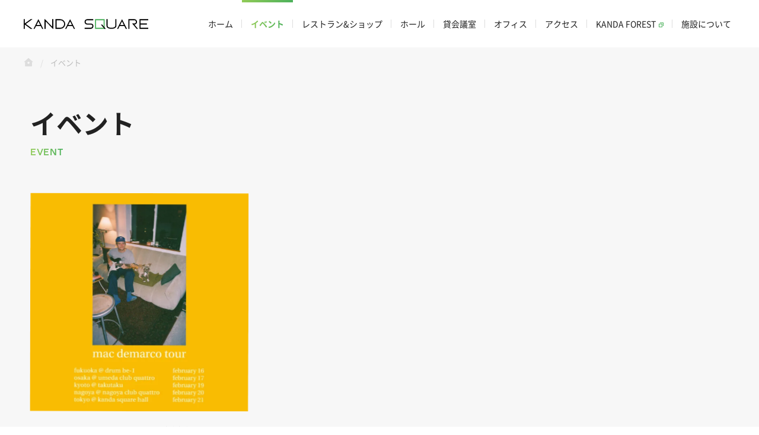

--- FILE ---
content_type: text/html; charset=UTF-8
request_url: https://kanda-square.com/event/
body_size: 5670
content:
<!DOCTYPE html><html lang="ja" xmlns="http://www.w3.org/1999/xhtml" xml:lang="ja" dir="ltr" xmlns:og="http://ogp.me/ns#" xmlns:fb="http://www.facebook.com/2008/fbml"><head><meta charset="UTF-8">  <script>(function(w,d,s,l,i){w[l]=w[l]||[];w[l].push({'gtm.start':
  new Date().getTime(),event:'gtm.js'});var f=d.getElementsByTagName(s)[0],
  j=d.createElement(s),dl=l!='dataLayer'?'&l='+l:'';j.async=true;j.src=
  'https://www.googletagmanager.com/gtm.js?id='+i+dl;f.parentNode.insertBefore(j,f);
  })(window,document,'script','dataLayer','GTM-MP497KF');</script> 
 <script>(function(w,d,s,l,i){w[l]=w[l]||[];w[l].push({'gtm.start':
new Date().getTime(),event:'gtm.js'});var f=d.getElementsByTagName(s)[0],
j=d.createElement(s),dl=l!='dataLayer'?'&l='+l:'';j.async=true;j.src=
'https://www.googletagmanager.com/gtm.js?id='+i+dl;f.parentNode.insertBefore(j,f);
})(window,document,'script','dataLayer','GTM-WMNKFNT');</script> <meta http-equiv="X-UA-Compatible" content="IE=edge"><meta name="twitter:card" content="summary_large_image"><meta property="og:title" content="イベント｜KANDA SQUARE"><meta property="og:type" content="company"><meta property="og:url" content="https://kanda-square.com/event/"><meta property="og:image" content="https://kanda-square.com/ogp.png"><meta property="og:site_name" content="KANDA SQUARE"><meta property="og:description" content="KANDA SQUARE（神田スクエア）で開催するイベントをご紹介します。講演会や展示会、音楽ライブなど、ビジネスからエンターテインメントまでジャンルを問わず魅力的なイベントが満載です。"><meta property="og:locale" content="ja_JP"><meta name="description" content="KANDA SQUARE（神田スクエア）で開催するイベントをご紹介します。講演会や展示会、音楽ライブなど、ビジネスからエンターテインメントまでジャンルを問わず魅力的なイベントが満載です。"><meta name="viewport" content="width=device-width, initial-scale=1"><title>イベント｜KANDA SQUARE</title><link rel="canonical" href="https://kanda-square.com/event/"><link rel="apple-touch-icon" href="https://kanda-square.com/apple-touch-icon.png"><link rel="shortcut icon" href="https://kanda-square.com/favicon.ico"><link rel="stylesheet" href="https://use.typekit.net/aap7zhu.css"><link rel="stylesheet" href="https://kanda-square.com/wp-content/cache/autoptimize/css/autoptimize_single_a3d1f2351d3652b5a5d0148f07de077b.css"><link rel="stylesheet" href="https://kanda-square.com/wp-content/cache/autoptimize/css/autoptimize_single_be0616e4c921e33c4f796c977121fcfc.css"><link rel="stylesheet" href="https://kanda-square.com/wp-content/cache/autoptimize/css/autoptimize_single_3b4dd5145afc5a04bcdf27f4b76f3c1c.css"> <script src="/common/js/first.js"></script> <script src="/common/js/vendor.js" defer></script> <script src="/common/js/bundle.js" defer></script> <link rel="preload" href="/hall/img/img_bg_01@2x.jpg" as="image"><link rel="preload" href="/hall/img/img_bg_02@2x.jpg" as="image"><link rel="preload" href="/hall/img/img_bg_03@2x.jpg" as="image"><link rel="preload" href="/hall/img/img_bg_04@2x.jpg" as="image"><link rel="preload" href="/hall/img/img_bg_05@2x.jpg" as="image"><link rel="preload" href="/conference/img/img_bg_01@2x.jpg" as="image"><link rel="preload" href="/conference/img/img_bg_02@2x.jpg" as="image"><link rel="preload" href="/conference/img/img_bg_03@2x.jpg" as="image"><link rel="preload" href="/conference/img/img_bg_04@2x.jpg" as="image"><link rel="preload" href="/conference/img/img_bg_05@2x.jpg" as="image"></head><body class="preload" id="top"> <noscript><iframe src="https://www.googletagmanager.com/ns.html?id=GTM-MP497KF" height="0" width="0" style="display:none;visibility:hidden"></iframe></noscript> <noscript><iframe src="https://www.googletagmanager.com/ns.html?id=GTM-WMNKFNT"
height="0" width="0" style="display:none;visibility:hidden"></iframe></noscript><div class="l-root-container "><header class="l-header  " id="js-header"><div class="l-header__inner"><div class="l-header__logo"><a class="p-header-logo" href="/"><img src="/common/img/img_logo.svg" alt="KANDA SQUARE"></a></div><nav class="l-header__nav" id="js-main-menu-area"><div class="p-sp-menu-logo"><a class="p-header-logo u-hide-M" href="/"><img src="/common/img/img_logo.svg" alt="KANDA SQUARE"></a></div><ul class="p-main-menu"><li class=" p-main-menu__item     "><a href="https://kanda-square.com/"class="p-main-menu__link"><span>ホーム</span></a></li><li class=" p-main-menu__item     -current"><a href="https://kanda-square.com/event/"class="p-main-menu__link"><span>イベント</span></a></li><li class=" p-main-menu__item     "><a href="https://kanda-square.com/shop/"class="p-main-menu__link"><span>レストラン&#038;ショップ</span></a></li><li class=" p-main-menu__item  js-dropdown-target   "><a href="https://kanda-square.com/hall/"class="p-main-menu__link js-dropdown-trigger"><span>ホール</span><div class="p-question__btn u-hide-M"><span class="p-question__btn-gradient"><span class="p-question__btn-white"></span></span></div></a><div class="p-main-menu__toggle-area js-dropdown-menu u-hide-M"><ul><li class=" p-main-menu__child -lv1 u-hide-M    "><a href="https://kanda-square.com/hall/"	>ホール</a></li><li class=" p-main-menu__child -lv1     "><a href="https://kanda-square.com/hall/feature/"	>特長</a></li><li class=" p-main-menu__child -lv1     "><a href="https://kanda-square.com/hall/layout/"	>施設概要</a></li><li class=" p-main-menu__child -lv1     "><a href="https://kanda-square.com/hall/price/"	>料金と設備</a></li><li class=" p-main-menu__child -lv1     "><a href="https://kanda-square.com/hall/example/"	>使用例</a></li><li class=" p-main-menu__child -lv1     "><a href="https://kanda-square.com/hall/flow/"	>利用の流れ</a></li><li class=" p-main-menu__child -lv1     "><a href="https://kanda-square.com/hall/faq/"	>よくある質問</a></li><li class=" p-main-menu__child -lv1     "><a href="https://kanda-square.com/hall/document/"	>資料</a></li></ul></div></li><li class=" p-main-menu__item  js-dropdown-target   "><a href="https://kanda-square.com/conference/"class="p-main-menu__link js-dropdown-trigger"><span>貸会議室</span><div class="p-question__btn u-hide-M"><span class="p-question__btn-gradient"><span class="p-question__btn-white"></span></span></div></a><div class="p-main-menu__toggle-area js-dropdown-menu u-hide-M"><ul><li class=" p-main-menu__child -lv1 u-hide-M    "><a href="https://kanda-square.com/conference/"	>貸会議室</a></li><li class=" p-main-menu__child -lv1     "><a href="https://kanda-square.com/conference/feature/"	>特長</a></li><li class=" p-main-menu__child -lv1     "><a href="https://kanda-square.com/conference/layout/"	>施設概要</a></li><li class=" p-main-menu__child -lv1     "><a href="https://kanda-square.com/conference/price/"	>料金と設備</a></li><li class=" p-main-menu__child -lv1     "><a href="https://kanda-square.com/conference/service/"	>サービス</a></li><li class=" p-main-menu__child -lv1     "><a href="https://kanda-square.com/conference/example/"	>使用例</a></li><li class=" p-main-menu__child -lv1     "><a href="https://kanda-square.com/conference/flow/"	>利用の流れ</a></li><li class=" p-main-menu__child -lv1     "><a href="https://kanda-square.com/conference/faq/"	>よくある質問</a></li><li class=" p-main-menu__child -lv1     "><a href="https://kanda-square.com/hall/flow/"	>利用の流れ</a></li><li class=" p-main-menu__child -lv1     "><a href="https://kanda-square.com/conference/document/"	>資料</a></li></ul></div></li><li class=" p-main-menu__item     "><a href="https://kanda-square.com/office/"class="p-main-menu__link"><span>オフィス</span></a></li><li class=" p-main-menu__item     "><a href="https://kanda-square.com/access/"class="p-main-menu__link"><span>アクセス</span></a></li><li class=" p-main-menu__item     "><a href="https://kanda-square.com/facilities/landscape/guide/" target="_blank"class="p-main-menu__link"><span>KANDA FOREST</span><i class="c-blank-icon"></i></a></li><li class=" p-main-menu__item  js-dropdown-target -border_none  "><a href="https://kanda-square.com/facilities/"class="p-main-menu__link js-dropdown-trigger"><span>施設について</span><div class="p-question__btn u-hide-M"><span class="p-question__btn-gradient"><span class="p-question__btn-white"></span></span></div></a><div class="p-main-menu__toggle-area js-dropdown-menu u-hide-M"><ul><li class=" p-main-menu__child -lv1 u-hide-M   -other  "><a href="https://kanda-square.com/facilities/"	>施設について</a></li><li class=" p-main-menu__child -lv1    -other  "><a href="https://kanda-square.com/facilities/guide/"	>フロアガイド</a></li><li class=" p-main-menu__child -lv1    -other  "><a href="https://kanda-square.com/facilities/overview/"	>施設概要</a></li><li class=" p-main-menu__child -lv1    -other  "><a href="https://kanda-square.com/facilities/concept/"	>コンセプト</a></li></ul></div></li><li class="p-main-menu__item js-dropdown-target -other"><a href="/contact/"><span>お問い合わせ</span></a><a href="https://kanda-square.com/sitemap/"><span>サイトマップ</span></a></li></ul></nav></div></header> <button class="p-main-menu-button" id="js-main-menu-trigger"><span class="p-main-menu-button__icon p-hamburger-icon"><span></span></span><span class="p-main-menu-button__text"></span></button><div class="l-content-container"><div class="p-breadcrumbs"><ul class="p-breadcrumbs__inner"><li class="p-breadcrumbs__item -home"><a href="/"></a></li><li class="p-breadcrumbs__item">イベント</li></ul></div><div class="c-block -ptop_0"><div class="c-block__inner"><div class="c-section-1"><div class="p-page-heading"><div class="p-page-heading__inner"><h1 class="c-heading -lv_1">イベント</h1><div class="c-eng-text -type_2 p-page-heading__en">EVENT</div></div></div><div class="c-section-2"><div class="c-flex -col-mt_0 -col-mt-S_60 -col-mt-M_60 -gap-S_40 -gap-M_40 js-event-masonry"><div class="c-col -col-S_2 -col-M_3"><div class="p-event-thumbnail"><a class="p-event-thumbnail__link" href="https://kanda-square.com/event/macdemarco/"></a><div class="p-event-thumbnail__img-wrap"><div class="p-event-thumbnail__img"><img src="https://kanda-square.com/wp-content/uploads/2025/06/mac_demarco_1080-600x600.jpg"  alt="https://kanda-square.com/wp-content/uploads/2025/06/mac_demarco_1080-600x600.jpg"></div></div><div class="p-event-thumbnail__text"><div class="p-event-thumbnail__name">Mac DeMarco Japan Tour 2026</div><div class="p-event-thumbnail__info"><div class="p-event-thumbnail__date "> <time datetime="2026.02.21">2026.02.21</time></div><div class="p-event-thumbnail__pin"> <span>SQUARE HALL</span></div></div></div></div></div></div></div></div></div></div><div class="c-block -fillwhite"><div class="c-block__inner"><section class="c-section-2"><h2 class="c-heading -lv_2 -line">よくある質問</h2><div class="p-question"><div class="p-question__inner"><div class="p-question__box"> <button class="p-question__q js-accordion-opened-target"><span class="p-question__head">車椅子は利用できますか？</span><div class="p-question__btn"><span class="p-question__btn-gradient"><span class="p-question__btn-white"></span></span></div> </button><div class="p-question__a js-accordion-opened-area"><div class="js-accordion-opened-reference"><p class="p-question__text"><p>バリアフリー対応となっているので、安心してご来場ください。車椅子用トイレも完備しています。</p></p></div></div></div><div class="p-question__box"> <button class="p-question__q js-accordion-target"><span class="p-question__head">駐車場はありますか？</span><div class="p-question__btn"><span class="p-question__btn-gradient"><span class="p-question__btn-white"></span></span></div> </button><div class="p-question__a js-accordion-area"><div class="js-accordion-reference"><p class="p-question__text"><p>当ビルにはご用意がありませんので、車でのご来場はご遠慮願います。</p></p></div></div></div><div class="p-question__box"> <button class="p-question__q js-accordion-target"><span class="p-question__head">コインロッカーはありますか？</span><div class="p-question__btn"><span class="p-question__btn-gradient"><span class="p-question__btn-white"></span></span></div> </button><div class="p-question__a js-accordion-area"><div class="js-accordion-reference"><p class="p-question__text"><p class="p-question__text">会場内に240台を用意しています。</p><div class="p-question__text"><ul class="c-list -disc"><li>幅346mm×奥行422mm×高さ290mm  60台</li><li>幅226mm×奥行422mm×高さ290mm  180台</li></ul></div></p></div></div></div><div class="p-question__box"> <button class="p-question__q js-accordion-target"><span class="p-question__head">クロークは利用できますか？</span><div class="p-question__btn"><span class="p-question__btn-gradient"><span class="p-question__btn-white"></span></span></div> </button><div class="p-question__a js-accordion-area"><div class="js-accordion-reference"><p class="p-question__text"><p>イベントにより異なるため主催者様へお問い合わせください。</p></p></div></div></div><div class="p-question__box"> <button class="p-question__q js-accordion-target"><span class="p-question__head">座席について知りたいです</span><div class="p-question__btn"><span class="p-question__btn-gradient"><span class="p-question__btn-white"></span></span></div> </button><div class="p-question__a js-accordion-area"><div class="js-accordion-reference"><p class="p-question__text"><p>イベントにより異なるため主催者様へお問い合わせください。</p></p></div></div></div><div class="p-question__box"> <button class="p-question__q js-accordion-target"><span class="p-question__head">スタンド花は用意してもいいですか？</span><div class="p-question__btn"><span class="p-question__btn-gradient"><span class="p-question__btn-white"></span></span></div> </button><div class="p-question__a js-accordion-area"><div class="js-accordion-reference"><p class="p-question__text"><p>イベントにより異なるため主催者様へお問い合わせください。事前のお受取、お預かりなどは一切致しませんのでご了承ください。</p></p></div></div></div><div class="p-question__box"> <button class="p-question__q js-accordion-target"><span class="p-question__head">イベントの詳細は誰に問い合わせすればいいですか？</span><div class="p-question__btn"><span class="p-question__btn-gradient"><span class="p-question__btn-white"></span></span></div> </button><div class="p-question__a js-accordion-area"><div class="js-accordion-reference"><p class="p-question__text"><p>各主催者様へお問い合わせください。</p></p></div></div></div></div></div></section></div></div><div class="c-block -ptop_m pbottom_m -sp_wide -sp_tall"><div class="c-block__inner"><div class="p-more-box"><div class="p-more-box__inner"><div class="p-more-box__content"><div class="p-more-box__head">イベント開催をご検討中の方へ</div><p class="p-more-box__text">大空間で映像・音響・証明機材を完備し、<br>講演会や展示会、音楽ライブなどでご利用いただけます。</p></div><a class="c-button -white -banner -max_200 p-more-box__btn" href="/hall/"><span>もっと見る</span></a></div></div></div></div></div><div class="p-page-top" id="js-page-top"><a href="#top"><span>Page Top</span></a></div><footer class="l-footer"><div class="l-footer__top"><div class="l-footer__inner"><div class="l-footer__company"><div class="p-company-info"><a class="p-company-info__logo c-logo" href="/"><img src="/common/img/img_logo.svg" alt="KANDA SQUARE"></a><ul class="p-company-info__address"><li>〒101-0054</li><li>東京都千代田区神田錦町二丁目2番地1</li></ul><a class="p-company-info__gmap" href="https://goo.gl/maps/fk3kULFnW2utbaYo7" target="_blank">Google Maps<i class="c-blank-icon"></i></a></div></div><div class="l-footer__menu"><nav class="p-sitemap"><ul class="p-sitemap__group -lv1"><li class=" js-dropdown-target  "><a href="https://kanda-square.com/" class=""><span>ホーム</span></a></li><li class=" js-dropdown-target  "><a href="https://kanda-square.com/event/" class=" -current"><span>イベント</span></a></li><li class=" js-dropdown-target  "><a href="https://kanda-square.com/shop/" class=""><span>レストラン&#038;ショップ</span></a></li><li class=" js-dropdown-target  "><a href="https://kanda-square.com/office/" class=""><span>オフィス</span></a></li></ul><ul class="p-sitemap__group -lv1"><li class="js-dropdown-target  "><a class="js-dropdown-trigger  "  href="https://kanda-square.com/hall/"><span>ホール</span><div class="p-question__btn u-hide-S"><span class="p-question__btn-gradient"><span class="p-question__btn-white"></span></span></div></a><div class="p-sitemap__toggle-area js-dropdown-menu"><ul class="p-sitemap__group -lv2"><li class="  u-hide-S "><a href="https://kanda-square.com/hall/" class=""><span>ホール</span></a></li><li class="   "><a href="https://kanda-square.com/hall/feature/" class=""><span>特長</span></a></li><li class="   "><a href="https://kanda-square.com/hall/layout/" class=""><span>施設概要</span></a></li><li class="   "><a href="https://kanda-square.com/hall/price/" class=""><span>料金と設備</span></a></li><li class="   "><a href="https://kanda-square.com/hall/example/" class=""><span>使用例</span></a></li><li class="   "><a href="https://kanda-square.com/hall/flow/" class=""><span>利用の流れ</span></a></li><li class="   "><a href="https://kanda-square.com/hall/faq/" class=""><span>よくある質問</span></a></li><li class="   "><a href="https://kanda-square.com/hall/document/" class=""><span>資料</span></a></li></ul></div></li></ul><ul class="p-sitemap__group -lv1"><li class="js-dropdown-target  "><a class="js-dropdown-trigger  "  href="https://kanda-square.com/conference/"><span>貸会議室</span><div class="p-question__btn u-hide-S"><span class="p-question__btn-gradient"><span class="p-question__btn-white"></span></span></div></a><div class="p-sitemap__toggle-area js-dropdown-menu"><ul class="p-sitemap__group -lv2"><li class="  u-hide-S "><a href="https://kanda-square.com/conference/" class=""><span>貸会議室</span></a></li><li class="   "><a href="https://kanda-square.com/conference/feature/" class=""><span>特長</span></a></li><li class="   "><a href="https://kanda-square.com/conference/layout/" class=""><span>施設概要</span></a></li><li class="   "><a href="https://kanda-square.com/conference/price/" class=""><span>料金と設備</span></a></li><li class="   "><a href="https://kanda-square.com/conference/service/" class=""><span>サービス</span></a></li><li class="   "><a href="https://kanda-square.com/conference/example/" class=""><span>使用例</span></a></li><li class="   "><a href="https://kanda-square.com/conference/flow/" class=""><span>利用の流れ</span></a></li><li class="   "><a href="https://kanda-square.com/conference/faq/" class=""><span>よくある質問</span></a></li><li class="   "><a href="https://kanda-square.com/conference/document/" class=""><span>資料</span></a></li></ul></div></li></ul><ul class="p-sitemap__group -lv1"><li class="js-dropdown-target  "><a class="js-dropdown-trigger  "  href="https://kanda-square.com/facilities/"><span>施設について</span><div class="p-question__btn u-hide-S"><span class="p-question__btn-gradient"><span class="p-question__btn-white"></span></span></div></a><div class="p-sitemap__toggle-area js-dropdown-menu"><ul class="p-sitemap__group -lv2"><li class="  u-hide-S "><a href="https://kanda-square.com/facilities/" class=""><span>施設について</span></a></li><li class="   "><a href="https://kanda-square.com/facilities/guide/" class=""><span>フロアガイド</span></a></li><li class="   "><a href="https://kanda-square.com/facilities/overview/" class=""><span>施設概要</span></a></li><li class="   "><a href="https://kanda-square.com/facilities/concept/" class=""><span>コンセプト</span></a></li></ul></div></li></ul><ul class="p-sitemap__group -lv1"><li class="  "><a class=" "  href="https://kanda-square.com/access/"><span>アクセス</span></a><ul class="p-sitemap__group -other"><li><a href="/contact/" class=""><span>お問い合わせ</span></a></li><li><a href="https://kanda-square.com/sitemap/" class=""><span>サイトマップ</span></a></li></li></ul></nav> <a href="/facilities/landscape/guide/" target="_blank" class="p-to-kanda-forest"><figure class="p-to-kanda-forest__img"> <picture> <source media="(min-width: 769px)" srcset="/img/to_kanda_forest.jpg 1x, /img/to_kanda_forest@2x.jpg 2x"> <source media="(max-width: 768px)" srcset="/img/to_kanda_forest_sp.jpg"> <img class="lazyload" src="/img/to_kanda_forest.jpg" srcset="/img/to_kanda_forest.jpg 1x, /img/to_kanda_forest@2x.jpg 2x" alt=""> </picture></figure><div class="p-to-kanda-forest__text-area"><p class="p-to-kanda-forest__title"> <img src="/img/kanda_forest_text.png" alt="KANDA FOREST"> <span class="c-circle-blank"><span></span></span></p><p class="p-to-kanda-forest__text"> KANDA SQUAREの足元に広がる、人と自然が寄り添う緑のオアシスをご紹介します。</p></div> </a></div></div></div><div class="l-footer__bottom"><div class="l-footer__inner"> <a class="p-sumitomo-logo" href="https://www.sumitomocorp.com/ja/jp" target="_blank"><img src="/common/img/img_sumitomo-logo.svg" alt="住友商事｜Enriching lives and the world"></a><ul class="p-corporate-link"><li><a target="_blank" href="https://www.sumisho-bm.co.jp/treatment/"><span>個人情報の取り扱いについて<i class="c-blank-icon"></i></span></a></li></li><li><a target="_blank" href="https://www.sumisho-bm.co.jp/"><span>運営会社<i class="c-blank-icon"></i></span></a></li></li></ul> <small class="p-copyright">&copy; 2020 KANDA SQUARE</small></div></div></footer></div> <svg xmlns="http://www.w3.org/2000/svg" style="position: absolute; width: 0; height: 0; overflow: hidden;"> <symbol id="svg-clock" viewBox="0 0 17.265 17.265"> <g> <path d="M8.633 0a8.633 8.633 0 108.633 8.633A8.642 8.642 0 008.633 0zm0 15.378a6.746 6.746 0 116.746-6.746 6.753 6.753 0 01-6.746 6.746z" /> <path d="M9.38 8.638V5.02a.732.732 0 10-1.463 0V8.906a.727.727 0 00.211.553l2.724 2.724a.731.731 0 001.034-1.034z" /> </g> </symbol> <symbol id="svg-tel" viewBox="0 0 15.031 14.819"> <path d="M14.2 10.192a9.68 9.68 0 01-2.948-.461.824.824 0 00-.843.2L9.1 11.551a12.594 12.594 0 01-5.751-5.623l1.628-1.367a.832.832 0 00.2-.84A9.064 9.064 0 014.71.815.828.828 0 003.883 0H.994C.543 0 0 .2 0 .815a14.223 14.223 0 0014.2 14 .867.867 0 00.827-.971v-2.84a.828.828 0 00-.827-.812z" fill="#222" /> </symbol> <symbol id="svg-pin" viewBox="0 0 12.328 16"> <path d="M10.522 10.735l-4.358 5.263-4.359-5.263a6.424 6.424 0 010-8.93 6.165 6.165 0 018.717 0 6.424 6.424 0 010 8.93zM6.164 8.404a2.242 2.242 0 10-2.242-2.242 2.242 2.242 0 002.242 2.242z" fill="#4db15c" /> </symbol> </svg> <svg xmlns="http://www.w3.org/2000/svg" style="position: absolute; width: 0; height: 0; overflow: hidden;"> </svg></body></html><!-- WP Fastest Cache file was created in 0.68684101104736 seconds, on 26-01-26 16:45:56 -->

--- FILE ---
content_type: text/css
request_url: https://kanda-square.com/wp-content/cache/autoptimize/css/autoptimize_single_a3d1f2351d3652b5a5d0148f07de077b.css
body_size: 44
content:
@font-face{font-family:'Noto Sans CJK JP Subset';font-style:normal;font-weight:400;src:local('Noto Sans CJK JP'),local('NotoSansCJKjp-Regular'),local('NotoSansJP-Regular'),url('/common/font/noto/NotoSansCJKjp-Regular.woff2') format('woff2'),url('/common/font/noto/NotoSansCJKjp-Regular.woff') format('woff'),url('/common/font/noto/NotoSansCJKjp-Regular.ttf') format('truetype')}@font-face{font-family:'Noto Sans CJK JP Subset';font-style:medium;font-weight:500;src:local('Noto Sans CJK JP'),local('NotoSansCJKjp-Medium'),local('NotoSansJP-Medium'),url('/common/font/noto/NotoSansCJKjp-Medium.woff2') format('woff2'),url('/common/font/noto/NotoSansCJKjp-Medium.woff') format('woff'),url('/common/font/noto/NotoSansCJKjp-Medium.ttf') format('truetype')}@font-face{font-family:'Noto Sans CJK JP Subset';font-style:normal;font-weight:700;src:local('NotoSansCJKjp-Bold'),local('NotoSansJP-Bold'),url('/common/font/noto/NotoSansCJKjp-Bold.woff2') format('woff2'),url('/common/font/noto/NotoSansCJKjp-Bold.woff') format('woff'),url('/common/font/noto/NotoSansCJKjp-Bold.ttf') format('truetype')}

--- FILE ---
content_type: text/css
request_url: https://kanda-square.com/wp-content/cache/autoptimize/css/autoptimize_single_be0616e4c921e33c4f796c977121fcfc.css
body_size: -32
content:
@font-face{font-family:'YakuHanJP';font-style:normal;font-weight:100;src:url('/common/font/YakuHanJP/YakuHanJP-Thin.eot');src:url('/common/font/YakuHanJP/YakuHanJP-Thin.woff2') format('woff2'),url('/common/font/YakuHanJP/YakuHanJP-Thin.woff') format('woff');font-display:swap}@font-face{font-family:'YakuHanJP';font-style:normal;font-weight:200;src:url('/common/font/YakuHanJP/YakuHanJP-Light.eot');src:url('/common/font/YakuHanJP/YakuHanJP-Light.woff2') format('woff2'),url('/common/font/YakuHanJP/YakuHanJP-Light.woff') format('woff');font-display:swap}@font-face{font-family:'YakuHanJP';font-style:normal;font-weight:300;src:url('/common/font/YakuHanJP/YakuHanJP-DemiLight.eot');src:url('/common/font/YakuHanJP/YakuHanJP-DemiLight.woff2') format('woff2'),url('/common/font/YakuHanJP/YakuHanJP-DemiLight.woff') format('woff');font-display:swap}@font-face{font-family:'YakuHanJP';font-style:normal;font-weight:400;src:url('/common/font/YakuHanJP/YakuHanJP-Regular.eot');src:url('/common/font/YakuHanJP/YakuHanJP-Regular.woff2') format('woff2'),url('/common/font/YakuHanJP/YakuHanJP-Regular.woff') format('woff');font-display:swap}@font-face{font-family:'YakuHanJP';font-style:normal;font-weight:500;src:url('/common/font/YakuHanJP/YakuHanJP-Medium.eot');src:url('/common/font/YakuHanJP/YakuHanJP-Medium.woff2') format('woff2'),url('/common/font/YakuHanJP/YakuHanJP-Medium.woff') format('woff');font-display:swap}@font-face{font-family:'YakuHanJP';font-style:normal;font-weight:700;src:url('/common/font/YakuHanJP/YakuHanJP-Bold.eot');src:url('/common/font/YakuHanJP/YakuHanJP-Bold.woff2') format('woff2'),url('/common/font/YakuHanJP/YakuHanJP-Bold.woff') format('woff');font-display:swap}@font-face{font-family:'YakuHanJP';font-style:normal;font-weight:900;src:url('/common/font/YakuHanJP/YakuHanJP-Black.eot');src:url('/common/font/YakuHanJP/YakuHanJP-Black.woff2') format('woff2'),url('/common/font/YakuHanJP/YakuHanJP-Black.woff') format('woff');font-display:swap}

--- FILE ---
content_type: text/css
request_url: https://kanda-square.com/wp-content/cache/autoptimize/css/autoptimize_single_3b4dd5145afc5a04bcdf27f4b76f3c1c.css
body_size: 81306
content:
html,body,div,span,applet,object,iframe,h1,h2,h3,h4,h5,h6,p,blockquote,pre,a,abbr,acronym,address,big,cite,code,del,dfn,em,img,ins,kbd,q,s,samp,small,strike,strong,sub,sup,tt,var,b,u,i,center,dl,dt,dd,l,ul,li,fieldset,form,label,legend,table,caption,tbody,tfoot,thead,tr,th,td,article,aside,canvas,details,embed,figure,figcaption,footer,header,hgroup,menu,nav,output,ruby,section,summary,time,mark,audio,video{margin:0;padding:0}h1,h2,h3,h4,h5,h6,table,input,textarea,select,option,button{font-size:100%}blockquote,q{quotes:none}blockquote:before,blockquote:after,q:before,q:after{content:"";content:none}article,aside,details,figcaption,figure,footer,header,menu,nav,section,main{display:block}input,textarea{margin:0;padding:0}ol,ul{list-style:none;margin:0;padding:0}table{border-collapse:collapse;border-spacing:0}caption,th{text-align:left}img,a img{border:none}a{cursor:pointer}input:not([type=checkbox]){-webkit-appearance:none;-moz-appearance:none;appearance:none}html{height:100%;line-height:1.6}body{position:relative;min-height:100%;-webkit-text-size-adjust:100%;color:#222}@media print,screen and (min-width:48em){body{font-family:"YakuHanJP","Noto Sans CJK JP Subset","Yu Gothic Medium","游ゴシック Medium","Yu Gothic","游ゴシック",YuGothic,"ヒラギノ角ゴ Pro W3","Hiragino Kaku Gothic Pro","メイリオ","Meiryo";line-height:1.75}body.browser-is-ie{font-family:"メイリオ","Meiryo","YakuHanJP","Noto Sans CJK JP Subset","Yu Gothic Medium","游ゴシック Medium","Yu Gothic","游ゴシック",YuGothic,"ヒラギノ角ゴ Pro W3","Hiragino Kaku Gothic Pro"}}@media only screen and (max-width:47.9375em){body{font-family:"ヒラギノ角ゴ Pro W3","Hiragino Kaku Gothic Pro","メイリオ","Meiryo";line-height:1.75}body.browser-is-ie{font-family:"メイリオ","Meiryo","ヒラギノ角ゴ Pro W3","Hiragino Kaku Gothic Pro"}}a{text-decoration:none;color:#4db15c;-webkit-transition:color .1s 0s ease;transition:color .1s 0s ease}@media print,screen and (min-width:64em){a:hover{color:#4db15c}}@media print,screen and (min-width:64em){a[href^=tel]{pointer-events:none;cursor:text}}h1,h2,h3,h4,h5,h6{line-height:1.4;font-weight:400}address{font-style:normal}.browser-is-ie wbr:after{content:"​"}.preload *{-webkit-transition:all 0s !important;transition:all 0s !important}button{background-color:rgba(0,0,0,0);border:none;cursor:pointer;outline:none;padding:0;-webkit-appearance:none;-moz-appearance:none;appearance:none;color:#222}@media print,screen and (min-width:48em){button{font-family:"YakuHanJP","Noto Sans CJK JP Subset","Yu Gothic Medium","游ゴシック Medium","Yu Gothic","游ゴシック",YuGothic,"ヒラギノ角ゴ Pro W3","Hiragino Kaku Gothic Pro","メイリオ","Meiryo";line-height:1.75}.browser-is-ie button{font-family:"メイリオ","Meiryo","YakuHanJP","Noto Sans CJK JP Subset","Yu Gothic Medium","游ゴシック Medium","Yu Gothic","游ゴシック",YuGothic,"ヒラギノ角ゴ Pro W3","Hiragino Kaku Gothic Pro"}}@media only screen and (max-width:47.9375em){button{font-family:"ヒラギノ角ゴ Pro W3","Hiragino Kaku Gothic Pro","メイリオ","Meiryo";line-height:1.75}.browser-is-ie button{font-family:"メイリオ","Meiryo","ヒラギノ角ゴ Pro W3","Hiragino Kaku Gothic Pro"}}::-moz-selection{background:#49a857;color:#fff}::selection{background:#49a857;color:#fff}input::-webkit-input-placeholder,textarea::-webkit-input-placeholder{color:#ccc}input::-moz-placeholder,textarea::-moz-placeholder{color:#ccc}input:-ms-input-placeholder,textarea:-ms-input-placeholder{color:#ccc}input::-ms-input-placeholder,textarea::-ms-input-placeholder{color:#ccc}input::placeholder,textarea::placeholder{color:#ccc}@-webkit-keyframes spMenu{0%{-webkit-transform:translateY(-10px);transform:translateY(-10px);opacity:0}100%{-webkit-transform:translateY(0);transform:translateY(0);opacity:1}}@keyframes spMenu{0%{-webkit-transform:translateY(-10px);transform:translateY(-10px);opacity:0}100%{-webkit-transform:translateY(0);transform:translateY(0);opacity:1}}@-webkit-keyframes black2greenEnter{0%{background:-webkit-gradient(linear,right top,left top,from(#222),to(#222)) 100% calc(100% - 2px)/100% 1px no-repeat;background:-webkit-linear-gradient(right,#222 0%,#222 100%) 100% calc(100% - 2px)/100% 1px no-repeat;background:linear-gradient(to left,#222 0%,#222 100%) 100% calc(100% - 2px)/100% 1px no-repeat}49.9%{background:-webkit-gradient(linear,right top,left top,from(#222),to(#222)) 100% calc(100% - 2px)/0% 1px no-repeat;background:-webkit-linear-gradient(right,#222 0%,#222 100%) 100% calc(100% - 2px)/0% 1px no-repeat;background:linear-gradient(to left,#222 0%,#222 100%) 100% calc(100% - 2px)/0% 1px no-repeat}50%{background:-webkit-gradient(linear,right top,left top,from(#91cb57),to(#4db15c)) 0 calc(100% - 2px)/0% 1px no-repeat;background:-webkit-linear-gradient(right,#91cb57 0%,#4db15c 100%) 0 calc(100% - 2px)/0% 1px no-repeat;background:linear-gradient(to left,#91cb57 0%,#4db15c 100%) 0 calc(100% - 2px)/0% 1px no-repeat}100%{background:-webkit-gradient(linear,right top,left top,from(#91cb57),to(#4db15c)) 0 calc(100% - 2px)/100% 1px no-repeat;background:-webkit-linear-gradient(right,#91cb57 0%,#4db15c 100%) 0 calc(100% - 2px)/100% 1px no-repeat;background:linear-gradient(to left,#91cb57 0%,#4db15c 100%) 0 calc(100% - 2px)/100% 1px no-repeat}}@keyframes black2greenEnter{0%{background:-webkit-gradient(linear,right top,left top,from(#222),to(#222)) 100% calc(100% - 2px)/100% 1px no-repeat;background:-webkit-linear-gradient(right,#222 0%,#222 100%) 100% calc(100% - 2px)/100% 1px no-repeat;background:linear-gradient(to left,#222 0%,#222 100%) 100% calc(100% - 2px)/100% 1px no-repeat}49.9%{background:-webkit-gradient(linear,right top,left top,from(#222),to(#222)) 100% calc(100% - 2px)/0% 1px no-repeat;background:-webkit-linear-gradient(right,#222 0%,#222 100%) 100% calc(100% - 2px)/0% 1px no-repeat;background:linear-gradient(to left,#222 0%,#222 100%) 100% calc(100% - 2px)/0% 1px no-repeat}50%{background:-webkit-gradient(linear,right top,left top,from(#91cb57),to(#4db15c)) 0 calc(100% - 2px)/0% 1px no-repeat;background:-webkit-linear-gradient(right,#91cb57 0%,#4db15c 100%) 0 calc(100% - 2px)/0% 1px no-repeat;background:linear-gradient(to left,#91cb57 0%,#4db15c 100%) 0 calc(100% - 2px)/0% 1px no-repeat}100%{background:-webkit-gradient(linear,right top,left top,from(#91cb57),to(#4db15c)) 0 calc(100% - 2px)/100% 1px no-repeat;background:-webkit-linear-gradient(right,#91cb57 0%,#4db15c 100%) 0 calc(100% - 2px)/100% 1px no-repeat;background:linear-gradient(to left,#91cb57 0%,#4db15c 100%) 0 calc(100% - 2px)/100% 1px no-repeat}}@-webkit-keyframes black2greenLeave{0%{background:-webkit-gradient(linear,right top,left top,from(#91cb57),to(#4db15c)) 100% calc(100% - 2px)/100% 1px no-repeat;background:-webkit-linear-gradient(right,#91cb57 0%,#4db15c 100%) 100% calc(100% - 2px)/100% 1px no-repeat;background:linear-gradient(to left,#91cb57 0%,#4db15c 100%) 100% calc(100% - 2px)/100% 1px no-repeat}49.9%{background:-webkit-gradient(linear,right top,left top,from(#91cb57),to(#4db15c)) 100% calc(100% - 2px)/0% 1px no-repeat;background:-webkit-linear-gradient(right,#91cb57 0%,#4db15c 100%) 100% calc(100% - 2px)/0% 1px no-repeat;background:linear-gradient(to left,#91cb57 0%,#4db15c 100%) 100% calc(100% - 2px)/0% 1px no-repeat}50%{background:-webkit-gradient(linear,right top,left top,from(#222),to(#222)) 0% calc(100% - 2px)/0% 1px no-repeat;background:-webkit-linear-gradient(right,#222 0%,#222 100%) 0% calc(100% - 2px)/0% 1px no-repeat;background:linear-gradient(to left,#222 0%,#222 100%) 0% calc(100% - 2px)/0% 1px no-repeat}100%{background:-webkit-gradient(linear,right top,left top,from(#222),to(#222)) 0% calc(100% - 2px)/100% 1px no-repeat;background:-webkit-linear-gradient(right,#222 0%,#222 100%) 0% calc(100% - 2px)/100% 1px no-repeat;background:linear-gradient(to left,#222 0%,#222 100%) 0% calc(100% - 2px)/100% 1px no-repeat}}@keyframes black2greenLeave{0%{background:-webkit-gradient(linear,right top,left top,from(#91cb57),to(#4db15c)) 100% calc(100% - 2px)/100% 1px no-repeat;background:-webkit-linear-gradient(right,#91cb57 0%,#4db15c 100%) 100% calc(100% - 2px)/100% 1px no-repeat;background:linear-gradient(to left,#91cb57 0%,#4db15c 100%) 100% calc(100% - 2px)/100% 1px no-repeat}49.9%{background:-webkit-gradient(linear,right top,left top,from(#91cb57),to(#4db15c)) 100% calc(100% - 2px)/0% 1px no-repeat;background:-webkit-linear-gradient(right,#91cb57 0%,#4db15c 100%) 100% calc(100% - 2px)/0% 1px no-repeat;background:linear-gradient(to left,#91cb57 0%,#4db15c 100%) 100% calc(100% - 2px)/0% 1px no-repeat}50%{background:-webkit-gradient(linear,right top,left top,from(#222),to(#222)) 0% calc(100% - 2px)/0% 1px no-repeat;background:-webkit-linear-gradient(right,#222 0%,#222 100%) 0% calc(100% - 2px)/0% 1px no-repeat;background:linear-gradient(to left,#222 0%,#222 100%) 0% calc(100% - 2px)/0% 1px no-repeat}100%{background:-webkit-gradient(linear,right top,left top,from(#222),to(#222)) 0% calc(100% - 2px)/100% 1px no-repeat;background:-webkit-linear-gradient(right,#222 0%,#222 100%) 0% calc(100% - 2px)/100% 1px no-repeat;background:linear-gradient(to left,#222 0%,#222 100%) 0% calc(100% - 2px)/100% 1px no-repeat}}@-webkit-keyframes green2greenEnter{0%{background:-webkit-gradient(linear,right top,left top,from(#91cb57),to(#4db15c)) 100% calc(100% - 2px)/100% 1px no-repeat;background:-webkit-linear-gradient(right,#91cb57 0%,#4db15c 100%) 100% calc(100% - 2px)/100% 1px no-repeat;background:linear-gradient(to left,#91cb57 0%,#4db15c 100%) 100% calc(100% - 2px)/100% 1px no-repeat}49.9%{background:-webkit-gradient(linear,right top,left top,from(#91cb57),to(#4db15c)) 100% calc(100% - 2px)/0% 1px no-repeat;background:-webkit-linear-gradient(right,#91cb57 0%,#4db15c 100%) 100% calc(100% - 2px)/0% 1px no-repeat;background:linear-gradient(to left,#91cb57 0%,#4db15c 100%) 100% calc(100% - 2px)/0% 1px no-repeat}50%{background:-webkit-gradient(linear,right top,left top,from(#91cb57),to(#4db15c)) 0 calc(100% - 2px)/0% 1px no-repeat;background:-webkit-linear-gradient(right,#91cb57 0%,#4db15c 100%) 0 calc(100% - 2px)/0% 1px no-repeat;background:linear-gradient(to left,#91cb57 0%,#4db15c 100%) 0 calc(100% - 2px)/0% 1px no-repeat}100%{background:-webkit-gradient(linear,right top,left top,from(#91cb57),to(#4db15c)) 0 calc(100% - 2px)/100% 1px no-repeat;background:-webkit-linear-gradient(right,#91cb57 0%,#4db15c 100%) 0 calc(100% - 2px)/100% 1px no-repeat;background:linear-gradient(to left,#91cb57 0%,#4db15c 100%) 0 calc(100% - 2px)/100% 1px no-repeat}}@keyframes green2greenEnter{0%{background:-webkit-gradient(linear,right top,left top,from(#91cb57),to(#4db15c)) 100% calc(100% - 2px)/100% 1px no-repeat;background:-webkit-linear-gradient(right,#91cb57 0%,#4db15c 100%) 100% calc(100% - 2px)/100% 1px no-repeat;background:linear-gradient(to left,#91cb57 0%,#4db15c 100%) 100% calc(100% - 2px)/100% 1px no-repeat}49.9%{background:-webkit-gradient(linear,right top,left top,from(#91cb57),to(#4db15c)) 100% calc(100% - 2px)/0% 1px no-repeat;background:-webkit-linear-gradient(right,#91cb57 0%,#4db15c 100%) 100% calc(100% - 2px)/0% 1px no-repeat;background:linear-gradient(to left,#91cb57 0%,#4db15c 100%) 100% calc(100% - 2px)/0% 1px no-repeat}50%{background:-webkit-gradient(linear,right top,left top,from(#91cb57),to(#4db15c)) 0 calc(100% - 2px)/0% 1px no-repeat;background:-webkit-linear-gradient(right,#91cb57 0%,#4db15c 100%) 0 calc(100% - 2px)/0% 1px no-repeat;background:linear-gradient(to left,#91cb57 0%,#4db15c 100%) 0 calc(100% - 2px)/0% 1px no-repeat}100%{background:-webkit-gradient(linear,right top,left top,from(#91cb57),to(#4db15c)) 0 calc(100% - 2px)/100% 1px no-repeat;background:-webkit-linear-gradient(right,#91cb57 0%,#4db15c 100%) 0 calc(100% - 2px)/100% 1px no-repeat;background:linear-gradient(to left,#91cb57 0%,#4db15c 100%) 0 calc(100% - 2px)/100% 1px no-repeat}}@-webkit-keyframes green2greenLeave{0%{background:-webkit-gradient(linear,right top,left top,from(#91cb57),to(#4db15c)) 100% calc(100% - 2px)/100% 1px no-repeat;background:-webkit-linear-gradient(right,#91cb57 0%,#4db15c 100%) 100% calc(100% - 2px)/100% 1px no-repeat;background:linear-gradient(to left,#91cb57 0%,#4db15c 100%) 100% calc(100% - 2px)/100% 1px no-repeat}49.9%{background:-webkit-gradient(linear,right top,left top,from(#91cb57),to(#4db15c)) 100% calc(100% - 2px)/0% 1px no-repeat;background:-webkit-linear-gradient(right,#91cb57 0%,#4db15c 100%) 100% calc(100% - 2px)/0% 1px no-repeat;background:linear-gradient(to left,#91cb57 0%,#4db15c 100%) 100% calc(100% - 2px)/0% 1px no-repeat}50%{background:-webkit-gradient(linear,right top,left top,from(#91cb57),to(#4db15c)) 0% calc(100% - 2px)/0% 1px no-repeat;background:-webkit-linear-gradient(right,#91cb57 0%,#4db15c 100%) 0% calc(100% - 2px)/0% 1px no-repeat;background:linear-gradient(to left,#91cb57 0%,#4db15c 100%) 0% calc(100% - 2px)/0% 1px no-repeat}100%{background:-webkit-gradient(linear,right top,left top,from(#91cb57),to(#4db15c)) 0% calc(100% - 2px)/100% 1px no-repeat;background:-webkit-linear-gradient(right,#91cb57 0%,#4db15c 100%) 0% calc(100% - 2px)/100% 1px no-repeat;background:linear-gradient(to left,#91cb57 0%,#4db15c 100%) 0% calc(100% - 2px)/100% 1px no-repeat}}@keyframes green2greenLeave{0%{background:-webkit-gradient(linear,right top,left top,from(#91cb57),to(#4db15c)) 100% calc(100% - 2px)/100% 1px no-repeat;background:-webkit-linear-gradient(right,#91cb57 0%,#4db15c 100%) 100% calc(100% - 2px)/100% 1px no-repeat;background:linear-gradient(to left,#91cb57 0%,#4db15c 100%) 100% calc(100% - 2px)/100% 1px no-repeat}49.9%{background:-webkit-gradient(linear,right top,left top,from(#91cb57),to(#4db15c)) 100% calc(100% - 2px)/0% 1px no-repeat;background:-webkit-linear-gradient(right,#91cb57 0%,#4db15c 100%) 100% calc(100% - 2px)/0% 1px no-repeat;background:linear-gradient(to left,#91cb57 0%,#4db15c 100%) 100% calc(100% - 2px)/0% 1px no-repeat}50%{background:-webkit-gradient(linear,right top,left top,from(#91cb57),to(#4db15c)) 0% calc(100% - 2px)/0% 1px no-repeat;background:-webkit-linear-gradient(right,#91cb57 0%,#4db15c 100%) 0% calc(100% - 2px)/0% 1px no-repeat;background:linear-gradient(to left,#91cb57 0%,#4db15c 100%) 0% calc(100% - 2px)/0% 1px no-repeat}100%{background:-webkit-gradient(linear,right top,left top,from(#91cb57),to(#4db15c)) 0% calc(100% - 2px)/100% 1px no-repeat;background:-webkit-linear-gradient(right,#91cb57 0%,#4db15c 100%) 0% calc(100% - 2px)/100% 1px no-repeat;background:linear-gradient(to left,#91cb57 0%,#4db15c 100%) 0% calc(100% - 2px)/100% 1px no-repeat}}@-webkit-keyframes gray2greenEnter{0%{background:-webkit-gradient(linear,right top,left top,from(#e6e6e6),to(#e6e6e6)) 100% calc(100% - 2px)/100% 1px no-repeat;background:-webkit-linear-gradient(right,#e6e6e6 0%,#e6e6e6 100%) 100% calc(100% - 2px)/100% 1px no-repeat;background:linear-gradient(to left,#e6e6e6 0%,#e6e6e6 100%) 100% calc(100% - 2px)/100% 1px no-repeat}49.9%{background:-webkit-gradient(linear,right top,left top,from(#e6e6e6),to(#e6e6e6)) 100% calc(100% - 2px)/0% 1px no-repeat;background:-webkit-linear-gradient(right,#e6e6e6 0%,#e6e6e6 100%) 100% calc(100% - 2px)/0% 1px no-repeat;background:linear-gradient(to left,#e6e6e6 0%,#e6e6e6 100%) 100% calc(100% - 2px)/0% 1px no-repeat}50%{background:-webkit-gradient(linear,right top,left top,from(#91cb57),to(#4db15c)) 0 calc(100% - 2px)/0% 1px no-repeat;background:-webkit-linear-gradient(right,#91cb57 0%,#4db15c 100%) 0 calc(100% - 2px)/0% 1px no-repeat;background:linear-gradient(to left,#91cb57 0%,#4db15c 100%) 0 calc(100% - 2px)/0% 1px no-repeat}100%{background:-webkit-gradient(linear,right top,left top,from(#91cb57),to(#4db15c)) 0 calc(100% - 2px)/100% 1px no-repeat;background:-webkit-linear-gradient(right,#91cb57 0%,#4db15c 100%) 0 calc(100% - 2px)/100% 1px no-repeat;background:linear-gradient(to left,#91cb57 0%,#4db15c 100%) 0 calc(100% - 2px)/100% 1px no-repeat}}@keyframes gray2greenEnter{0%{background:-webkit-gradient(linear,right top,left top,from(#e6e6e6),to(#e6e6e6)) 100% calc(100% - 2px)/100% 1px no-repeat;background:-webkit-linear-gradient(right,#e6e6e6 0%,#e6e6e6 100%) 100% calc(100% - 2px)/100% 1px no-repeat;background:linear-gradient(to left,#e6e6e6 0%,#e6e6e6 100%) 100% calc(100% - 2px)/100% 1px no-repeat}49.9%{background:-webkit-gradient(linear,right top,left top,from(#e6e6e6),to(#e6e6e6)) 100% calc(100% - 2px)/0% 1px no-repeat;background:-webkit-linear-gradient(right,#e6e6e6 0%,#e6e6e6 100%) 100% calc(100% - 2px)/0% 1px no-repeat;background:linear-gradient(to left,#e6e6e6 0%,#e6e6e6 100%) 100% calc(100% - 2px)/0% 1px no-repeat}50%{background:-webkit-gradient(linear,right top,left top,from(#91cb57),to(#4db15c)) 0 calc(100% - 2px)/0% 1px no-repeat;background:-webkit-linear-gradient(right,#91cb57 0%,#4db15c 100%) 0 calc(100% - 2px)/0% 1px no-repeat;background:linear-gradient(to left,#91cb57 0%,#4db15c 100%) 0 calc(100% - 2px)/0% 1px no-repeat}100%{background:-webkit-gradient(linear,right top,left top,from(#91cb57),to(#4db15c)) 0 calc(100% - 2px)/100% 1px no-repeat;background:-webkit-linear-gradient(right,#91cb57 0%,#4db15c 100%) 0 calc(100% - 2px)/100% 1px no-repeat;background:linear-gradient(to left,#91cb57 0%,#4db15c 100%) 0 calc(100% - 2px)/100% 1px no-repeat}}@-webkit-keyframes gray2greenLeave{0%{background:-webkit-gradient(linear,right top,left top,from(#91cb57),to(#4db15c)) 100% calc(100% - 2px)/100% 1px no-repeat;background:-webkit-linear-gradient(right,#91cb57 0%,#4db15c 100%) 100% calc(100% - 2px)/100% 1px no-repeat;background:linear-gradient(to left,#91cb57 0%,#4db15c 100%) 100% calc(100% - 2px)/100% 1px no-repeat}49.9%{background:-webkit-gradient(linear,right top,left top,from(#91cb57),to(#4db15c)) 100% calc(100% - 2px)/0% 1px no-repeat;background:-webkit-linear-gradient(right,#91cb57 0%,#4db15c 100%) 100% calc(100% - 2px)/0% 1px no-repeat;background:linear-gradient(to left,#91cb57 0%,#4db15c 100%) 100% calc(100% - 2px)/0% 1px no-repeat}50%{background:-webkit-gradient(linear,right top,left top,from(#e6e6e6),to(#e6e6e6)) 0% calc(100% - 2px)/0% 1px no-repeat;background:-webkit-linear-gradient(right,#e6e6e6 0%,#e6e6e6 100%) 0% calc(100% - 2px)/0% 1px no-repeat;background:linear-gradient(to left,#e6e6e6 0%,#e6e6e6 100%) 0% calc(100% - 2px)/0% 1px no-repeat}100%{background:-webkit-gradient(linear,right top,left top,from(#e6e6e6),to(#e6e6e6)) 0% calc(100% - 2px)/100% 1px no-repeat;background:-webkit-linear-gradient(right,#e6e6e6 0%,#e6e6e6 100%) 0% calc(100% - 2px)/100% 1px no-repeat;background:linear-gradient(to left,#e6e6e6 0%,#e6e6e6 100%) 0% calc(100% - 2px)/100% 1px no-repeat}}@keyframes gray2greenLeave{0%{background:-webkit-gradient(linear,right top,left top,from(#91cb57),to(#4db15c)) 100% calc(100% - 2px)/100% 1px no-repeat;background:-webkit-linear-gradient(right,#91cb57 0%,#4db15c 100%) 100% calc(100% - 2px)/100% 1px no-repeat;background:linear-gradient(to left,#91cb57 0%,#4db15c 100%) 100% calc(100% - 2px)/100% 1px no-repeat}49.9%{background:-webkit-gradient(linear,right top,left top,from(#91cb57),to(#4db15c)) 100% calc(100% - 2px)/0% 1px no-repeat;background:-webkit-linear-gradient(right,#91cb57 0%,#4db15c 100%) 100% calc(100% - 2px)/0% 1px no-repeat;background:linear-gradient(to left,#91cb57 0%,#4db15c 100%) 100% calc(100% - 2px)/0% 1px no-repeat}50%{background:-webkit-gradient(linear,right top,left top,from(#e6e6e6),to(#e6e6e6)) 0% calc(100% - 2px)/0% 1px no-repeat;background:-webkit-linear-gradient(right,#e6e6e6 0%,#e6e6e6 100%) 0% calc(100% - 2px)/0% 1px no-repeat;background:linear-gradient(to left,#e6e6e6 0%,#e6e6e6 100%) 0% calc(100% - 2px)/0% 1px no-repeat}100%{background:-webkit-gradient(linear,right top,left top,from(#e6e6e6),to(#e6e6e6)) 0% calc(100% - 2px)/100% 1px no-repeat;background:-webkit-linear-gradient(right,#e6e6e6 0%,#e6e6e6 100%) 0% calc(100% - 2px)/100% 1px no-repeat;background:linear-gradient(to left,#e6e6e6 0%,#e6e6e6 100%) 0% calc(100% - 2px)/100% 1px no-repeat}}@-webkit-keyframes resetButton{0%{background-position:100% 0}100%{background-position:0 0}}@keyframes resetButton{0%{background-position:100% 0}100%{background-position:0 0}}@-webkit-keyframes resetButtonVertical{0%{background-position:0 -100%}100%{background-position:0 0}}@keyframes resetButtonVertical{0%{background-position:0 -100%}100%{background-position:0 0}}@-webkit-keyframes outlineBottom{0%{background:-webkit-gradient(linear,left top,right top,from(#91cb57),color-stop(49.9%,#4db15c),color-stop(50%,#eee),to(#eee)) 100% 100%/200% 1px no-repeat;background:-webkit-linear-gradient(left,#91cb57 0%,#4db15c 49.9%,#eee 50%,#eee 100%) 100% 100%/200% 1px no-repeat;background:linear-gradient(to right,#91cb57 0%,#4db15c 49.9%,#eee 50%,#eee 100%) 100% 100%/200% 1px no-repeat}100%{background:-webkit-gradient(linear,left top,right top,from(#91cb57),color-stop(49.9%,#4db15c),color-stop(50%,#eee),to(#eee)) 0 100%/200% 1px no-repeat;background:-webkit-linear-gradient(left,#91cb57 0%,#4db15c 49.9%,#eee 50%,#eee 100%) 0 100%/200% 1px no-repeat;background:linear-gradient(to right,#91cb57 0%,#4db15c 49.9%,#eee 50%,#eee 100%) 0 100%/200% 1px no-repeat}}@keyframes outlineBottom{0%{background:-webkit-gradient(linear,left top,right top,from(#91cb57),color-stop(49.9%,#4db15c),color-stop(50%,#eee),to(#eee)) 100% 100%/200% 1px no-repeat;background:-webkit-linear-gradient(left,#91cb57 0%,#4db15c 49.9%,#eee 50%,#eee 100%) 100% 100%/200% 1px no-repeat;background:linear-gradient(to right,#91cb57 0%,#4db15c 49.9%,#eee 50%,#eee 100%) 100% 100%/200% 1px no-repeat}100%{background:-webkit-gradient(linear,left top,right top,from(#91cb57),color-stop(49.9%,#4db15c),color-stop(50%,#eee),to(#eee)) 0 100%/200% 1px no-repeat;background:-webkit-linear-gradient(left,#91cb57 0%,#4db15c 49.9%,#eee 50%,#eee 100%) 0 100%/200% 1px no-repeat;background:linear-gradient(to right,#91cb57 0%,#4db15c 49.9%,#eee 50%,#eee 100%) 0 100%/200% 1px no-repeat}}@-webkit-keyframes transparent2greenEnter{0%{background:-webkit-gradient(linear,left top,right top,from(#91cb57),color-stop(49.9%,#4db15c),color-stop(50%,transparent),to(transparent)) 100% 100%/200% 1px no-repeat;background:-webkit-linear-gradient(left,#91cb57 0%,#4db15c 49.9%,transparent 50%,transparent 100%) 100% 100%/200% 1px no-repeat;background:linear-gradient(to right,#91cb57 0%,#4db15c 49.9%,transparent 50%,transparent 100%) 100% 100%/200% 1px no-repeat}100%{background:-webkit-gradient(linear,left top,right top,from(#91cb57),color-stop(49.9%,#4db15c),color-stop(50%,transparent),to(transparent)) 0 100%/200% 1px no-repeat;background:-webkit-linear-gradient(left,#91cb57 0%,#4db15c 49.9%,transparent 50%,transparent 100%) 0 100%/200% 1px no-repeat;background:linear-gradient(to right,#91cb57 0%,#4db15c 49.9%,transparent 50%,transparent 100%) 0 100%/200% 1px no-repeat}}@keyframes transparent2greenEnter{0%{background:-webkit-gradient(linear,left top,right top,from(#91cb57),color-stop(49.9%,#4db15c),color-stop(50%,transparent),to(transparent)) 100% 100%/200% 1px no-repeat;background:-webkit-linear-gradient(left,#91cb57 0%,#4db15c 49.9%,transparent 50%,transparent 100%) 100% 100%/200% 1px no-repeat;background:linear-gradient(to right,#91cb57 0%,#4db15c 49.9%,transparent 50%,transparent 100%) 100% 100%/200% 1px no-repeat}100%{background:-webkit-gradient(linear,left top,right top,from(#91cb57),color-stop(49.9%,#4db15c),color-stop(50%,transparent),to(transparent)) 0 100%/200% 1px no-repeat;background:-webkit-linear-gradient(left,#91cb57 0%,#4db15c 49.9%,transparent 50%,transparent 100%) 0 100%/200% 1px no-repeat;background:linear-gradient(to right,#91cb57 0%,#4db15c 49.9%,transparent 50%,transparent 100%) 0 100%/200% 1px no-repeat}}@-webkit-keyframes transparent2greenLeave{0%{background:-webkit-gradient(linear,left top,right top,from(#91cb57),color-stop(49.9%,#4db15c),color-stop(50%,transparent),to(transparent)) 100% 100%/200% 1px no-repeat;background:-webkit-linear-gradient(left,#91cb57 0%,#4db15c 49.9%,transparent 50%,transparent 100%) 100% 100%/200% 1px no-repeat;background:linear-gradient(to right,#91cb57 0%,#4db15c 49.9%,transparent 50%,transparent 100%) 100% 100%/200% 1px no-repeat}100%{background:-webkit-gradient(linear,left top,right top,from(#91cb57),color-stop(49.9%,#4db15c),color-stop(50%,transparent),to(transparent)) 0 100%/200% 1px no-repeat;background:-webkit-linear-gradient(left,#91cb57 0%,#4db15c 49.9%,transparent 50%,transparent 100%) 0 100%/200% 1px no-repeat;background:linear-gradient(to right,#91cb57 0%,#4db15c 49.9%,transparent 50%,transparent 100%) 0 100%/200% 1px no-repeat}}@keyframes transparent2greenLeave{0%{background:-webkit-gradient(linear,left top,right top,from(#91cb57),color-stop(49.9%,#4db15c),color-stop(50%,transparent),to(transparent)) 100% 100%/200% 1px no-repeat;background:-webkit-linear-gradient(left,#91cb57 0%,#4db15c 49.9%,transparent 50%,transparent 100%) 100% 100%/200% 1px no-repeat;background:linear-gradient(to right,#91cb57 0%,#4db15c 49.9%,transparent 50%,transparent 100%) 100% 100%/200% 1px no-repeat}100%{background:-webkit-gradient(linear,left top,right top,from(#91cb57),color-stop(49.9%,#4db15c),color-stop(50%,transparent),to(transparent)) 0 100%/200% 1px no-repeat;background:-webkit-linear-gradient(left,#91cb57 0%,#4db15c 49.9%,transparent 50%,transparent 100%) 0 100%/200% 1px no-repeat;background:linear-gradient(to right,#91cb57 0%,#4db15c 49.9%,transparent 50%,transparent 100%) 0 100%/200% 1px no-repeat}}@media print,screen and (min-width:64em){.l-header{position:fixed;top:0;left:0;width:100%;z-index:60000;-webkit-box-sizing:border-box;box-sizing:border-box;background-color:#fff}}@media print,screen and (max-width:63.9375em){.l-header:not(.-home){-webkit-box-sizing:border-box;box-sizing:border-box;display:-webkit-box;display:-ms-flexbox;display:flex;height:60px;padding-top:4px;background-color:#fff}}@media print,screen and (max-width:63.9375em){.l-header:not(.-home):before{content:"";position:absolute;top:0;left:0;width:100%;height:4px;background-image:-webkit-gradient(linear,left top,right top,from(#91cb57),to(#4db15c));background-image:-webkit-linear-gradient(left,#91cb57,#4db15c);background-image:linear-gradient(to right,#91cb57,#4db15c)}}@media print,screen and (max-width:63.9375em){.l-header:not(.-home) .l-header__inner{padding-left:0;padding-right:0;-webkit-box-pack:center;-ms-flex-pack:center;justify-content:center}}@media print,screen and (max-width:63.9375em){.l-header:not(.-home) .l-header__logo>a{padding-left:4vw;padding-right:4vw}}@media print,screen and (max-width:63.9375em){.l-header.-has_lower{position:relative;z-index:60000}}@media print,screen and (min-width:64em){.l-header.-has_lower{position:absolute}}@media print,screen and (min-width:64em){.l-header.is-scroll{-webkit-box-shadow:0 1px 5px 0 rgba(0,0,0,.05);box-shadow:0 1px 5px 0 rgba(0,0,0,.05)}}.l-header.-form{position:static}@media print,screen and (min-width:64em){.l-header.-form .l-header__inner{max-width:920px;-webkit-box-sizing:content-box;box-sizing:content-box;height:70px;margin-right:auto;margin-left:auto}}@media print,screen and (min-width:64em){.l-header.-form.-complete .l-header__inner{max-width:1200px}}.l-header.-form+.l-content-container{padding-top:0 !important}.l-header__inner{display:-webkit-box;display:-ms-flexbox;display:flex;-webkit-box-sizing:border-box;box-sizing:border-box;width:100%;padding-left:4%;padding-right:4%}@media print,screen and (min-width:64em){.l-header__inner{padding-left:30px;padding-right:30px}}@media print,screen and (min-width:75em){.l-header__inner{padding-left:40px;padding-right:40px}}@media print,screen and (max-width:63.9375em){.l-header__nav{visibility:hidden;-webkit-transform:translate3d(0,10px,0);transform:translate3d(0,10px,0);background-color:#fff;position:fixed;opacity:0;top:0;left:0;width:100%;height:100vh;z-index:60000;-webkit-box-sizing:border-box;box-sizing:border-box;padding-top:50px;padding-right:4%;padding-left:4%;overflow:auto;-webkit-overflow-scrolling:touch;-webkit-transition:all .2s ease;transition:all .2s ease}}.l-header__nav{margin-right:-8px;margin-left:auto}.l-header__nav.is-active{visibility:visible;opacity:1;-webkit-transform:translate3d(0,0,0);transform:translate3d(0,0,0);-webkit-transition:opacity .2s ease,-webkit-transform .4s ease;transition:opacity .2s ease,-webkit-transform .4s ease;transition:transform .4s ease,opacity .2s ease;transition:transform .4s ease,opacity .2s ease,-webkit-transform .4s ease}.l-header-lower{position:absolute;top:60px;left:0;width:100%;height:50px;z-index:50000;-webkit-box-sizing:border-box;box-sizing:border-box;-webkit-box-shadow:0 2px 4px 0 rgba(0,0,0,.1);box-shadow:0 2px 4px 0 rgba(0,0,0,.1);background-color:#f7f7f7}@media print,screen and (min-width:64em){.l-header-lower{top:80px}}.l-header.is-scroll~.l-header-lower{position:fixed;top:0}.l-header-lower__inner{overflow:hidden;height:inherit}@media print,screen and (min-width:64em){.l-header-lower__inner{display:-webkit-box;display:-ms-flexbox;display:flex;-webkit-box-pack:justify;-ms-flex-pack:justify;justify-content:space-between}}.l-header-lower__nav{overflow-x:auto;margin:0 4%;padding-bottom:50px;height:inherit;-webkit-scrollbar:none;-webkit-overflow-scrolling:touch;-webkit-transition:top .2s ease;transition:top .2s ease}@media print,screen and (min-width:48em){.l-header-lower__nav{margin:0}}.l-root-container{position:relative;overflow:hidden;height:100%;min-height:100vh;background-color:#f7f7f7}body:not(.browser-is-ie) .l-root-container{display:-webkit-box;display:-ms-flexbox;display:flex;-webkit-box-orient:vertical;-webkit-box-direction:normal;-ms-flex-direction:column;flex-direction:column}.l-root-container.-bg_white{background:#fff}.l-content-container{position:relative;-webkit-box-flex:1;-ms-flex:1 1 auto;flex:1 1 auto}@media print,screen and (min-width:48em){.l-content-container{-webkit-transition:all .2s ease;transition:all .2s ease}}@media print,screen and (min-width:64em){.l-content-container{padding-top:80px}}@media print,screen and (min-width:48em){.l-header.is-scroll+.l-content-container{padding-top:60px}}.l-header-lower+.l-content-container{padding-top:42px;-webkit-transition:all .2s ease;transition:all .2s ease}@media print,screen and (min-width:64em){.l-header-lower+.l-content-container{padding-top:130px}}.l-content-container.-requirements{display:-webkit-box;display:-ms-flexbox;display:flex;-webkit-box-orient:vertical;-webkit-box-direction:normal;-ms-flex-direction:column;flex-direction:column}.l-content-container.-requirements .c-block{-webkit-box-flex:1;-ms-flex:1 1 auto;flex:1 1 auto;min-height:500px}body:not(.browser-is-ie) .l-content-container.-col_2{display:-webkit-box;display:-ms-flexbox;display:flex;-webkit-box-orient:vertical;-webkit-box-direction:normal;-ms-flex-direction:column;flex-direction:column}.l-content-container.-col_2 .l-content-container__body{-webkit-box-flex:1;-ms-flex:1 1 auto;flex:1 1 auto;display:-webkit-box;display:-ms-flexbox;display:flex;width:100%;-webkit-box-sizing:border-box;box-sizing:border-box;max-width:1400px;width:100%;margin-right:auto;margin-left:auto;padding-right:4%;padding-bottom:60px;padding-left:4%}@media only screen and (max-width:47.9375em){.l-content-container.-col_2 .l-content-container__body{-webkit-box-orient:vertical;-webkit-box-direction:reverse;-ms-flex-direction:column-reverse;flex-direction:column-reverse}}@media print,screen and (min-width:48em){.l-content-container.-col_2 .l-content-container__body{-webkit-box-orient:vertical;-webkit-box-direction:reverse;-ms-flex-direction:column-reverse;flex-direction:column-reverse;padding-bottom:120px}}@media print,screen and (min-width:64em){.l-content-container.-col_2 .l-content-container__body{-webkit-box-orient:horizontal;-webkit-box-direction:normal;-ms-flex-direction:row;flex-direction:row}}@media print,screen and (min-width:75em){.l-content-container.-col_2 .l-content-container__body{padding-right:100px;padding-bottom:120px;padding-left:100px}}body:not(.browser-is-ie) .l-content-container.-col_1{display:-webkit-box;display:-ms-flexbox;display:flex;-webkit-box-orient:vertical;-webkit-box-direction:normal;-ms-flex-direction:column;flex-direction:column}.l-content-container.-col_1 .l-content-container__body{-webkit-box-flex:1;-ms-flex:1 1 auto;flex:1 1 auto;width:100%;-webkit-box-sizing:border-box;box-sizing:border-box;max-width:1200px;width:100%;margin-right:auto;margin-left:auto;padding-right:4%;padding-bottom:60px;padding-left:4%}@media print,screen and (min-width:75em){.l-content-container.-col_1 .l-content-container__body{padding-right:100px;padding-bottom:120px;padding-left:100px}}.l-content-container.-col_1.-narrow .l-content-container__body{max-width:1060px}.l-main{-webkit-box-flex:1;-ms-flex:1;flex:1}body.browser-is-ie .l-main{-webkit-box-flex:1;-ms-flex:1 0 auto;flex:1 0 auto;max-width:100%;min-height:0%}@media only screen and (max-width:47.9375em){.l-main{margin-top:58px}}@media print,screen and (min-width:48em){.l-main{margin-top:58px}}@media print,screen and (min-width:64em){.l-main{position:relative;z-index:10;margin-top:-100px}body.browser-is-ie .l-main{-webkit-box-flex:1;-ms-flex:1;flex:1}}@media print,screen and (min-width:64em){.l-main.-lower{margin-top:100px}}@media print,screen and (min-width:64em){.l-main.-normal{margin-top:66px}}@media only screen and (max-width:47.9375em){.l-sub{margin-top:7px}}@media print,screen and (min-width:48em){.l-sub{margin-top:50px}}@media print,screen and (min-width:64em){.l-sub{-webkit-box-flex:0;-ms-flex:0 0 220px;flex:0 0 220px;margin-top:0;margin-left:22px;position:relative;margin-top:-100px;z-index:10}}@media print,screen and (min-width:75em){.l-sub{-webkit-box-flex:0;-ms-flex:0 0 20vw;flex:0 0 20vw;margin-left:4.2857142857vw}}@media print,screen and (min-width:87.5em){.l-sub{-webkit-box-flex:0;-ms-flex:0 0 280px;flex:0 0 280px;margin-left:60px}}@media print,screen and (min-width:64em){.l-sub.-normal{margin-top:66px}}.l-footer{position:relative;width:100%;background-color:#fff}.l-footer__inner{display:-webkit-box;display:-ms-flexbox;display:flex}@media only screen and (max-width:47.9375em){.l-footer__inner{-webkit-box-orient:vertical;-webkit-box-direction:normal;-ms-flex-direction:column;flex-direction:column}}@media print,screen and (min-width:48em){.l-footer__inner{-webkit-box-pack:justify;-ms-flex-pack:justify;justify-content:space-between;max-width:1200px;margin-right:auto;margin-left:auto}}@media print,screen and (min-width:48em){.l-footer__top{padding-top:130px;padding-bottom:55px;padding-right:4%;padding-left:4%}}@media print,screen and (min-width:64em){.l-footer__top{padding-right:80px;padding-left:80px}}@media print,screen and (min-width:48em){.l-footer__top .l-footer__inner{-ms-flex-wrap:wrap;flex-wrap:wrap}}@media print,screen and (min-width:64em){.l-footer__top .l-footer__inner{display:-ms-grid;display:grid;-ms-grid-columns:20vw 1fr;grid-template-columns:20vw 1fr;-ms-flex-wrap:nowrap;flex-wrap:nowrap}}@media print,screen and (min-width:87.5em){.l-footer__top .l-footer__inner{-ms-grid-columns:320px 1fr;grid-template-columns:320px 1fr}}@media only screen and (max-width:47.9375em){.l-footer__logo{display:none}}@media print,screen and (min-width:64em){.l-footer__logo{-ms-grid-column:1;-ms-grid-column-span:1;grid-column:1/2}}@media only screen and (max-width:47.9375em){.l-footer__company{background-color:#f7f7f7;-webkit-box-ordinal-group:3;-ms-flex-order:2;order:2}}@media print,screen and (min-width:48em){.l-footer__company{width:100%}}@media print,screen and (min-width:64em){.l-footer__company{width:auto}}@media only screen and (max-width:47.9375em){.l-footer__menu{-webkit-box-ordinal-group:2;-ms-flex-order:1;order:1;padding-right:4%;padding-left:4%}}@media print,screen and (min-width:48em){.l-footer__menu{-webkit-box-sizing:border-box;box-sizing:border-box;width:100%;margin-top:60px}}@media print,screen and (min-width:64em){.l-footer__menu{-webkit-box-align:end;-ms-flex-align:end;align-items:flex-end;display:-webkit-box;display:-ms-flexbox;display:flex;width:auto;margin-top:0;margin-left:3.75vw;-ms-grid-column:2;grid-column:2/2;-webkit-box-orient:vertical;-webkit-box-direction:normal;-ms-flex-direction:column;flex-direction:column}}@media print,screen and (min-width:87.5em){.l-footer__menu{margin-top:0;margin-left:60px}}@media only screen and (max-width:47.9375em){.l-footer__bottom{background-color:#f7f7f7}}@media print,screen and (min-width:48em){.l-footer__bottom{padding-bottom:145px;padding-right:4%;padding-left:4%}}@media print,screen and (min-width:64em){.l-footer__bottom{padding-right:80px;padding-left:80px}}.l-footer__bottom .l-footer__inner{border-top:1px solid #e6e6e6}@media only screen and (max-width:47.9375em){.l-footer__bottom .l-footer__inner{padding-top:60px;padding-bottom:56px;margin-right:4%;margin-left:4%}}@media print,screen and (min-width:48em){.l-footer__bottom .l-footer__inner{-webkit-box-align:center;-ms-flex-align:center;align-items:center;padding-top:60px}}@media only screen and (max-width:47.9375em){.l-footer__bottom .l-footer__inner .p-corporate-link{margin-top:18px}}@media print,screen and (min-width:48em){.l-footer__bottom .l-footer__inner .p-corporate-link{-webkit-box-ordinal-group:3;-ms-flex-order:2;order:2}}@media only screen and (max-width:47.9375em){.l-footer__bottom .l-footer__inner .p-copyright{margin-top:28px}}@media print,screen and (min-width:48em){.l-footer__bottom .l-footer__inner .p-copyright{-webkit-box-ordinal-group:2;-ms-flex-order:1;order:1}}.l-footer.-form{padding-top:34px;padding-bottom:33px;text-align:center}.l-footer.-form .p-copyright{display:inline-block;font-size:11px;font-size:.6875rem;margin-right:auto;margin-left:auto}@-webkit-keyframes buttonArrowMove{0%{-webkit-transform:translate(-5px,-50%) rotate(45deg);transform:translate(-5px,-50%) rotate(45deg)}100%{-webkit-transform:translate(0,-50%) rotate(45deg);transform:translate(0,-50%) rotate(45deg)}}@keyframes buttonArrowMove{0%{-webkit-transform:translate(-5px,-50%) rotate(45deg);transform:translate(-5px,-50%) rotate(45deg)}100%{-webkit-transform:translate(0,-50%) rotate(45deg);transform:translate(0,-50%) rotate(45deg)}}.c-button{position:relative;overflow:hidden;display:-webkit-box;display:-ms-flexbox;display:flex;-webkit-box-align:center;-ms-flex-align:center;align-items:center;-webkit-box-pack:center;-ms-flex-pack:center;justify-content:center;width:100%;font-size:14px;font-size:.875rem;font-weight:700;-webkit-box-sizing:border-box;box-sizing:border-box;background-image:-webkit-gradient(linear,left top,right top,color-stop(50%,#222),color-stop(50%,#91cb57),to(#4db15c));background-image:-webkit-linear-gradient(left,#222 50%,#91cb57 50%,#4db15c 100%);background-image:linear-gradient(to right,#222 50%,#91cb57 50%,#4db15c 100%);background-size:202% 100%;background-position:-99% 0}.browser-is-safari .c-button{z-index:1}@media only screen and (max-width:47.9375em){.c-button{padding-top:12px;padding-right:16px;padding-bottom:12px;padding-left:16px}}@media print,screen and (min-width:48em){.c-button{padding-top:13px;padding-right:12px;padding-bottom:13px;padding-left:12px}}@media print,screen and (min-width:64em){.c-button{-webkit-transition:background .6s ease;transition:background .6s ease}}.c-button>span{padding-right:15px;position:relative;color:#fff}@media print,screen and (min-width:64em){.c-button>span{-webkit-transition:color .6s ease;transition:color .6s ease}}.c-button>span:not(.-no-icon):after{-webkit-box-sizing:border-box;box-sizing:border-box;display:block;position:absolute;top:50%;width:8px;height:8px;border-style:solid;border-width:2px 2px 0 0;-webkit-transform:translate(0,-50%) rotate(45deg);transform:translate(0,-50%) rotate(45deg);border-color:#fff;-webkit-transition:border-color cubic-bezier(.215,.61,.355,1) .15s,-webkit-transform cubic-bezier(.215,.61,.355,1) .15s;transition:border-color cubic-bezier(.215,.61,.355,1) .15s,-webkit-transform cubic-bezier(.215,.61,.355,1) .15s;transition:transform cubic-bezier(.215,.61,.355,1) .15s,border-color cubic-bezier(.215,.61,.355,1) .15s;transition:transform cubic-bezier(.215,.61,.355,1) .15s,border-color cubic-bezier(.215,.61,.355,1) .15s,-webkit-transform cubic-bezier(.215,.61,.355,1) .15s;-webkit-backface-visibility:hidden;backface-visibility:hidden;content:"";opacity:1;right:0;z-index:1;-webkit-transition:opacity .6s ease;transition:opacity .6s ease}.c-button>span:not(.-no-icon):before{-webkit-box-sizing:border-box;box-sizing:border-box;display:block;position:absolute;top:50%;width:8px;height:8px;border-style:solid;border-width:2px 2px 0 0;-webkit-transform:translate(0,-50%) rotate(45deg);transform:translate(0,-50%) rotate(45deg);border-color:#fff;-webkit-transition:border-color cubic-bezier(.215,.61,.355,1) .15s,-webkit-transform cubic-bezier(.215,.61,.355,1) .15s;transition:border-color cubic-bezier(.215,.61,.355,1) .15s,-webkit-transform cubic-bezier(.215,.61,.355,1) .15s;transition:transform cubic-bezier(.215,.61,.355,1) .15s,border-color cubic-bezier(.215,.61,.355,1) .15s;transition:transform cubic-bezier(.215,.61,.355,1) .15s,border-color cubic-bezier(.215,.61,.355,1) .15s,-webkit-transform cubic-bezier(.215,.61,.355,1) .15s;-webkit-backface-visibility:hidden;backface-visibility:hidden;content:"";right:0;opacity:0;z-index:2;transform:translate(0,-50%) rotate(45deg);-webkit-transition:opacity .6s ease;transition:opacity .6s ease}.c-button:hover>span:after{-webkit-transform:translate(5px,-50%) rotate(45deg);transform:translate(5px,-50%) rotate(45deg);opacity:0;-webkit-transition:all .3s ease;transition:all .3s ease}.c-button:hover>span:before{-webkit-transform:translate(0,-50%) rotate(45deg);transform:translate(0,-50%) rotate(45deg);opacity:1;-webkit-transition:all .3s ease .3s;transition:all .3s ease .3s;-webkit-animation:buttonArrowMove .3s ease .3s forwards;animation:buttonArrowMove .3s ease .3s forwards}.c-button:hover{background-position:0 0;-webkit-transition:background-position 0s;transition:background-position 0s;-webkit-animation:resetButton .4s ease 0s 1 normal;animation:resetButton .4s ease 0s 1 normal}.c-button.-to_white{background-image:-webkit-gradient(linear,left top,right top,color-stop(50%,#fff),color-stop(50%,#91cb57),to(#4db15c));background-image:-webkit-linear-gradient(left,#fff 50%,#91cb57 50%,#4db15c 100%);background-image:linear-gradient(to right,#fff 50%,#91cb57 50%,#4db15c 100%)}.c-button.-to_white:hover>span{color:#222}.c-button.-to_white:hover>span:after{border-color:#222}.c-button.-to_white:hover>span:before{border-color:#222}.c-button.-max_200{max-width:200px}.c-button.-max_240{max-width:240px}.c-button.-center{margin-right:auto;margin-left:auto}@media print,screen and (min-width:48em){.c-button.-center_S{margin-right:auto;margin-left:auto}}button.c-button{border:none;text-align:left;cursor:pointer}.c-button.-white{background-image:-webkit-gradient(linear,left top,right top,color-stop(50%,#222),color-stop(50%,#fff));background-image:-webkit-linear-gradient(left,#222 50%,#fff 50%);background-image:linear-gradient(to right,#222 50%,#fff 50%)}.c-button.-white>span{color:#4db15c}.c-button.-white>span:after,.c-button.-white>span:before{border-color:#4db15c}.c-button.-white:hover>span{color:#fff}.c-button.-white:hover>span:after,.c-button.-white:hover>span:before{border-color:#fff}.c-button.-arrow_bottom>span:after{-webkit-box-sizing:border-box;box-sizing:border-box;display:block;position:absolute;top:50%;width:8px;height:8px;border-style:solid;border-width:0 2px 2px 0;-webkit-transform:translate(0,-50%) rotate(45deg);transform:translate(0,-50%) rotate(45deg);border-color:#fff;-webkit-transition:border-color cubic-bezier(.215,.61,.355,1) .15s,-webkit-transform cubic-bezier(.215,.61,.355,1) .15s;transition:border-color cubic-bezier(.215,.61,.355,1) .15s,-webkit-transform cubic-bezier(.215,.61,.355,1) .15s;transition:transform cubic-bezier(.215,.61,.355,1) .15s,border-color cubic-bezier(.215,.61,.355,1) .15s;transition:transform cubic-bezier(.215,.61,.355,1) .15s,border-color cubic-bezier(.215,.61,.355,1) .15s,-webkit-transform cubic-bezier(.215,.61,.355,1) .15s;-webkit-backface-visibility:hidden;backface-visibility:hidden;content:""}.c-button.-arrow_bottom>span:before{-webkit-box-sizing:border-box;box-sizing:border-box;display:block;position:absolute;top:50%;width:8px;height:8px;border-style:solid;border-width:0 2px 2px 0;-webkit-transform:translate(0,-50%) rotate(45deg);transform:translate(0,-50%) rotate(45deg);border-color:#fff;-webkit-transition:border-color cubic-bezier(.215,.61,.355,1) .15s,-webkit-transform cubic-bezier(.215,.61,.355,1) .15s;transition:border-color cubic-bezier(.215,.61,.355,1) .15s,-webkit-transform cubic-bezier(.215,.61,.355,1) .15s;transition:transform cubic-bezier(.215,.61,.355,1) .15s,border-color cubic-bezier(.215,.61,.355,1) .15s;transition:transform cubic-bezier(.215,.61,.355,1) .15s,border-color cubic-bezier(.215,.61,.355,1) .15s,-webkit-transform cubic-bezier(.215,.61,.355,1) .15s;-webkit-backface-visibility:hidden;backface-visibility:hidden;content:""}.c-button.-form{-webkit-font-feature-settings:"palt" 1;font-feature-settings:"palt" 1}@media only screen and (max-width:47.9375em){.c-button.-form{font-family:"YakuHanJP","Noto Sans CJK JP Subset","ヒラギノ角ゴ Pro W3","Hiragino Kaku Gothic Pro","メイリオ","Meiryo"}}@media print,screen and (min-width:48em){.c-button.-form{font-family:"YakuHanJP","Noto Sans CJK JP Subset","Yu Gothic","游ゴシック",YuGothic,"ヒラギノ角ゴ Pro W3","Hiragino Kaku Gothic Pro","メイリオ","Meiryo"}}.c-button.-form{line-height:1;font-weight:700;padding-top:17px;padding-bottom:17px}.c-button.-form.-disabled{background-image:none;background-color:#e6e6e6;-webkit-box-shadow:none;box-shadow:none;cursor:default;pointer-events:none}.c-button.-form.-disabled>span{color:#ccc}.c-button.-form.-disabled>span:before,.c-button.-form.-disabled>span:after{border-color:#ccc}.c-block{-webkit-box-sizing:border-box;box-sizing:border-box;padding-top:1px;margin-top:-1px;width:100%;padding-right:4%;padding-left:4%}@media only screen and (max-width:47.9375em){.c-block.-facilities{padding-top:32px}}@media print,screen and (min-width:48em){.c-block.-overflow_hidden{overflow:hidden}}.c-block__inner{-webkit-box-sizing:border-box;box-sizing:border-box;max-width:1200px;width:100%;box-sizing:border-box;margin-right:auto;margin-left:auto}@media only screen and (max-width:47.9375em){.c-block__inner{padding-top:60px;padding-bottom:60px}}@media print,screen and (min-width:48em){.c-block__inner{padding-top:100px;padding-bottom:100px}}@media only screen and (max-width:47.9375em){.c-block__inner.-sp-pt_0{padding-top:0}}.c-block__inner.-detail{max-width:1160px}.c-block__inner.-entry{max-width:960px}.c-block.-fill{background-color:#eee}@media print,screen and (min-width:48em){.c-block.-fill-transparent{background:-webkit-gradient(linear,left top,left bottom,color-stop(87.5%,#eee),color-stop(0%,transparent));background:-webkit-linear-gradient(#eee 87.5%,transparent 0%);background:linear-gradient(#eee 87.5%,transparent 0%)}}@media only screen and (max-width:47.9375em){.c-block.-fill-transparent{background-color:#eee;padding-bottom:34px}}.c-block.-oh{overflow:hidden}@media only screen and (max-width:47.9375em){.c-block.-last{margin-bottom:60px}}@media print,screen and (min-width:48em){.c-block.-last{margin-bottom:80px}}.c-block.-more{padding-bottom:80px}@media only screen and (max-width:47.9375em){.c-block.-more{padding-bottom:42px}}@media only screen and (max-width:47.9375em){.c-block__button{width:150px;margin-top:24px;margin-right:auto;margin-left:auto}}@media print,screen and (min-width:48em){.c-block__button{width:250px;margin-top:40px;margin-right:auto;margin-left:auto}}@media print,screen and (min-width:48em){.c-block.-medium .c-block__inner{max-width:1000px}}.c-block.-form .c-block__inner{max-width:920px}@media print,screen and (min-width:64em){.c-block.-form.-has_counter .c-block__inner{padding-right:260px}}@media only screen and (max-width:47.9375em){.c-block.-sp_mt{margin-top:50px}}@media print,screen and (max-width:63.9375em){.c-block.-underM_mt{margin-top:50px}}@media print,screen and (max-width:63.9375em){.c-block.-underM_mt_0{margin-top:0}}.c-block.-ptop_0 .c-block__inner{padding-top:0}@media only screen and (max-width:47.9375em){.c-block.-ptop_xs .c-block__inner{padding-top:50px}}@media print,screen and (min-width:48em){.c-block.-ptop_xs .c-block__inner{padding-top:47px}}@media only screen and (max-width:47.9375em){.c-block.-ptop_s .c-block__inner{padding-top:50px}}@media print,screen and (min-width:48em){.c-block.-ptop_s .c-block__inner{padding-top:60px}}@media only screen and (max-width:47.9375em){.c-block.-ptop_m .c-block__inner{padding-top:46px}}@media print,screen and (min-width:48em){.c-block.-ptop_m .c-block__inner{padding-top:80px}}@media print,screen and (min-width:48em){.c-block.-ptop_l .c-block__inner{padding-top:120px}}@media only screen and (max-width:47.9375em){.c-block.-sppt_0 .c-block__inner{padding-top:0}}.c-block.-pbottom_0 .c-block__inner{padding-bottom:0}@media only screen and (max-width:47.9375em){.c-block.-pbottom_s .c-block__inner{padding-bottom:50px}}@media print,screen and (min-width:48em){.c-block.-pbottom_s .c-block__inner{padding-bottom:60px}}@media print,screen and (min-width:48em){.c-block.-pbottom_m .c-block__inner{padding-bottom:80px}}@media print,screen and (min-width:48em){.c-block.-pbottom_l .c-block__inner{padding-bottom:120px}}@media only screen and (max-width:47.9375em){.c-block.-pbottom_sp0 .c-block__inner{padding-bottom:0}}.c-block.-primary .c-block__inner{max-width:1080px}.c-block.-home-event .c-block__inner{max-width:1080px}@media only screen and (max-width:47.9375em){.c-block.-home-event .c-block__inner{padding-top:50px;padding-bottom:60px}}@media print,screen and (min-width:48em){.c-block.-home-event .c-block__inner{padding-top:120px;padding-bottom:120px}}@media print,screen and (min-width:64em){.c-block.-home-event .c-block__inner{padding-top:120px;padding-bottom:0}}@media print,screen and (min-width:48em){.c-block.-home-shop{position:relative;z-index:2}}.c-block.-home-shop .c-block__inner{max-width:1280px}@media only screen and (max-width:47.9375em){.c-block.-home-shop .c-block__inner{padding-top:0;padding-bottom:0}}@media print,screen and (min-width:48em){.c-block.-home-shop .c-block__inner{padding-top:120px;padding-bottom:0}}.c-block.-facilities{position:relative;z-index:0}@media print,screen and (min-width:48em){.c-block.-facilities:before{content:"";background-color:#f6f6f6;position:absolute;top:-300px;left:0;bottom:-300px;z-index:0;width:calc(100% - 260px)}}.c-block.-facilities .c-block__inner{position:relative}@media only screen and (max-width:47.9375em){.c-block.-important-notice{border-top:1px solid #eee;padding-top:0;margin-top:0}}@media only screen and (max-width:47.9375em){.c-block.-important-notice .c-block__inner{padding-top:30px;padding-bottom:36px}}@media print,screen and (min-width:48em){.c-block.-important-notice .c-block__inner{padding-top:60px;padding-bottom:0}}@media print,screen and (min-width:48em){.c-block.-important-notice+.-home-shop .c-block__inner,.c-block.-important-notice+.-home-event .c-block__inner{padding-top:90px;padding-bottom:0}}.c-block.-full{padding:0}.c-block.-full .c-block__inner{max-width:inherit;padding:0}@media only screen and (max-width:47.9375em){.c-block.-sp_wide{padding:0}}.c-block.-wide{padding-right:0;padding-left:0}.c-block.-wide .c-block__inner{max-width:inherit}.c-block.-tall .c-block__inner{padding:0}@media only screen and (max-width:47.9375em){.c-block.-sp_tall .c-block__inner{padding:0}}@media only screen and (max-width:47.9375em){.c-block.-sp_full{padding:0}}@media only screen and (max-width:47.9375em){.c-block.-sp_full .c-block__inner{padding:0}}@media print,screen and (max-width:63.9375em){.c-block.-underM_full{padding:0}}@media print,screen and (max-width:63.9375em){.c-block.-underM_full .c-block__inner{padding:0}}.c-block.-border .c-block__inner{border-top:solid 1px #cbcbcb}@media only screen and (max-width:47.9375em){.c-block.-fill_XS{background-color:#f7f7f7}}@media print,screen and (max-width:63.9375em){.c-block.-fill_underM{background-color:#f7f7f7}}.c-block.-fillwhite{background-color:#fff}@media only screen and (max-width:47.9375em){.c-block.-sp_white{background-color:#fff}}@media only screen and (max-width:47.9375em){.c-block.-whiteboard{padding:0;background-color:#fff}}@media print,screen and (min-width:48em){.c-block.-whiteboard{padding-right:10px;padding-left:10px}}.c-block.-whiteboard .c-block__inner{padding-right:4%;padding-left:4%}@media print,screen and (min-width:48em){.c-block.-whiteboard .c-block__inner{background-color:#fff}}@media only screen and (max-width:47.9375em){.c-block.-whiteboard.-border{border-top:solid 1px #ddd}}@media print,screen and (min-width:48em){.c-block.-whiteboard.-border .c-block__inner{border-top:solid 1px #ddd}}.c-block.-mask1{background-repeat:no-repeat;background-position:50% 50%;background-size:cover}@media only screen and (max-width:47.9375em){.c-block.-mask1{background-image:url(/img/bg_home_screening_sp@2x.jpg)}}@media print,screen and (min-width:48em){.c-block.-mask1{background-image:url(/img/bg_home_screening@2x.jpg)}}@media print,screen and (max-width:63.9375em){.c-block.-mask1 .c-block__inner{padding-top:47px;padding-bottom:60px}}@media print,screen and (min-width:64em){.c-block.-mask1 .c-block__inner{padding-top:112px;padding-bottom:120px}}@media only screen and (max-width:47.9375em){.c-section-1{margin-top:60px}}@media print,screen and (min-width:48em){.c-section-1{margin-top:96px}}@media only screen and (max-width:47.9375em){.c-section-1.-border,.c-section-1.-fullborder{padding-top:60px}}@media print,screen and (min-width:48em){.c-section-1.-border,.c-section-1.-fullborder{padding-top:96px}}@media only screen and (max-width:47.9375em){.c-section-15{margin-top:25px}}@media print,screen and (min-width:48em){.c-section-15{margin-top:70px}}@media only screen and (max-width:47.9375em){.c-section-15.-border{padding-top:25px}}@media print,screen and (min-width:48em){.c-section-15.-border{padding-top:70px}}@media only screen and (max-width:47.9375em){.c-section-2{margin-top:60px}}@media print,screen and (min-width:48em){.c-section-2{margin-top:56px}}@media only screen and (max-width:47.9375em){.c-section-2.-edit{margin-top:50px}}@media print,screen and (min-width:48em){.c-section-2.-edit{margin-top:96px}}@media only screen and (max-width:47.9375em){.c-section-25{margin-top:26px}}@media print,screen and (min-width:48em){.c-section-25{margin-top:72px}}@media only screen and (max-width:47.9375em){.c-section-3{margin-top:28px}}@media print,screen and (min-width:48em){.c-section-3{margin-top:43px}}@media only screen and (max-width:47.9375em){.c-section-35{margin-top:30px}}@media print,screen and (min-width:48em){.c-section-35{margin-top:40px}}@media only screen and (max-width:47.9375em){.c-section-4{margin-top:22px}}@media print,screen and (min-width:48em){.c-section-4{margin-top:26px}}@media only screen and (max-width:47.9375em){.c-section-45{margin-top:22px}}@media print,screen and (min-width:48em){.c-section-45{margin-top:23px}}@media only screen and (max-width:47.9375em){.c-section-news{margin-top:49px}}@media print,screen and (min-width:48em){.c-section-news{margin-top:49px}}.c-section-1:first-child,.c-section-15:first-child,.c-section-2:first-child,.c-section-25:first-child,.c-section-3:first-child,.c-section-35:first-child,.c-section-4:first-child,.c-section-45:first-child{margin-top:0}.c-section-1.-border,.c-section-15.-border,.c-section-2.-border,.c-section-25.-border,.c-section-3.-border,.c-section-35.-border,.c-section-4.-border,.c-section-45.-border{position:relative}.c-section-1.-border:before,.c-section-15.-border:before,.c-section-2.-border:before,.c-section-25.-border:before,.c-section-3.-border:before,.c-section-35.-border:before,.c-section-4.-border:before,.c-section-45.-border:before{display:block;position:absolute;top:0;left:0;width:60px;height:1px;background-color:#cbcbcb;content:""}.c-section-1.-fullborder,.c-section-15.-fullborder,.c-section-2.-fullborder,.c-section-25.-fullborder,.c-section-3.-fullborder,.c-section-35.-fullborder,.c-section-4.-fullborder,.c-section-45.-fullborder{border-top:solid 1px #cbcbcb}.c-section-1.-mtop_0,.c-section-15.-mtop_0,.c-section-2.-mtop_0,.c-section-25.-mtop_0,.c-section-3.-mtop_0,.c-section-35.-mtop_0,.c-section-4.-mtop_0,.c-section-45.-mtop_0{margin-top:0}@media only screen and (max-width:47.9375em){.c-section-1.-sp_mt_0,.c-section-15.-sp_mt_0,.c-section-2.-sp_mt_0,.c-section-25.-sp_mt_0,.c-section-3.-sp_mt_0,.c-section-35.-sp_mt_0,.c-section-4.-sp_mt_0,.c-section-45.-sp_mt_0{margin-top:0}}@media only screen and (max-width:47.9375em){.c-heading-2+.c-section-2{margin-top:48px}}@media print,screen and (min-width:48em){.c-heading-2+.c-section-2{margin-top:53px}}@media only screen and (max-width:47.9375em){.c-section-home{margin-top:24px}}@media print,screen and (min-width:48em){.c-section-home{margin-top:66px}}@media only screen and (max-width:47.9375em){.c-section-buton{margin-top:40px}}@media print,screen and (min-width:48em){.c-section-buton{margin-top:66px}}@media only screen and (max-width:47.9375em){.c-section-privacy{margin-top:40px}}@media print,screen and (min-width:48em){.c-section-privacy{margin-top:56px}}.c-heading,.p-edit-area h4,.p-edit-area h3,.p-edit-area h2{-webkit-font-feature-settings:"palt" 1;font-feature-settings:"palt" 1}@media only screen and (max-width:47.9375em){.c-heading,.p-edit-area h4,.p-edit-area h3,.p-edit-area h2{font-family:"YakuHanJP","Noto Sans CJK JP Subset","ヒラギノ角ゴ Pro W3","Hiragino Kaku Gothic Pro","メイリオ","Meiryo"}}@media print,screen and (min-width:48em){.c-heading,.p-edit-area h4,.p-edit-area h3,.p-edit-area h2{font-family:"YakuHanJP","Noto Sans CJK JP Subset","Yu Gothic","游ゴシック",YuGothic,"ヒラギノ角ゴ Pro W3","Hiragino Kaku Gothic Pro","メイリオ","Meiryo"}}.c-heading,.p-edit-area h4,.p-edit-area h3,.p-edit-area h2{font-weight:700;line-height:1.5}@media only screen and (max-width:47.9375em){.c-heading.-lv_1,.p-edit-area h4.-lv_1,.p-edit-area h3.-lv_1,.p-edit-area h2.-lv_1{font-size:28px;font-size:1.75rem}}@media print,screen and (min-width:48em){.c-heading.-lv_1,.p-edit-area h4.-lv_1,.p-edit-area h3.-lv_1,.p-edit-area h2.-lv_1{font-size:36px;font-size:2.25rem}}@media print,screen and (min-width:64em){.c-heading.-lv_1,.p-edit-area h4.-lv_1,.p-edit-area h3.-lv_1,.p-edit-area h2.-lv_1{font-size:44px;font-size:2.75rem}}.c-heading.-lv_1.-color_reverse,.p-edit-area h4.-lv_1.-color_reverse,.p-edit-area h3.-lv_1.-color_reverse,.p-edit-area h2.-lv_1.-color_reverse{color:#fff}@media only screen and (max-width:47.9375em){.c-heading.-lv_1.-detail,.p-edit-area h4.-lv_1.-detail,.p-edit-area h3.-lv_1.-detail,.p-edit-area h2.-lv_1.-detail{font-size:28px;font-size:1.75rem;color:#222}}@media print,screen and (min-width:48em){.c-heading.-lv_1.-detail,.p-edit-area h4.-lv_1.-detail,.p-edit-area h3.-lv_1.-detail,.p-edit-area h2.-lv_1.-detail{color:#222;font-size:44px;font-size:2.75rem}}@media print,screen and (min-width:64em){.c-heading.-lv_1.-detail,.p-edit-area h4.-lv_1.-detail,.p-edit-area h3.-lv_1.-detail,.p-edit-area h2.-lv_1.-detail{color:#fff}}.c-heading.-lv_2,.p-edit-area h4.-lv_2,.p-edit-area h3.-lv_2,.p-edit-area h2.-lv_2{word-break:break-word}@media only screen and (max-width:47.9375em){.c-heading.-lv_2,.p-edit-area h4.-lv_2,.p-edit-area h3.-lv_2,.p-edit-area h2.-lv_2{font-size:22px;font-size:1.375rem}}@media print,screen and (min-width:48em){.c-heading.-lv_2,.p-edit-area h4.-lv_2,.p-edit-area h3.-lv_2,.p-edit-area h2.-lv_2{font-size:32px;font-size:2rem}}.c-heading.-lv_2.-line,.p-edit-area h4.-lv_2.-line,.p-edit-area h3.-lv_2.-line,.p-edit-area h2.-lv_2.-line{background-image:-webkit-gradient(linear,left top,left bottom,from(#91cb57),to(#4db15c));background-image:-webkit-linear-gradient(top,#91cb57,#4db15c);background-image:linear-gradient(to bottom,#91cb57,#4db15c);background-repeat:no-repeat;background-position:left center}.browser-is-ie .c-heading.-lv_2.-line,.browser-is-ie .p-edit-area h4.-lv_2.-line,.p-edit-area .browser-is-ie h4.-lv_2.-line,.browser-is-ie .p-edit-area h3.-lv_2.-line,.p-edit-area .browser-is-ie h3.-lv_2.-line,.browser-is-ie .p-edit-area h2.-lv_2.-line,.p-edit-area .browser-is-ie h2.-lv_2.-line{background-position:left top}@media only screen and (max-width:47.9375em){.c-heading.-lv_2.-line,.p-edit-area h4.-lv_2.-line,.p-edit-area h3.-lv_2.-line,.p-edit-area h2.-lv_2.-line{padding-left:16px;background-size:4px calc(100% - 5px)}}@media print,screen and (min-width:48em){.c-heading.-lv_2.-line,.p-edit-area h4.-lv_2.-line,.p-edit-area h3.-lv_2.-line,.p-edit-area h2.-lv_2.-line{padding-left:22px;background-size:6px calc(100% - 10px)}}@media only screen and (max-width:47.9375em){.c-heading.-lv_3,.p-edit-area h4.-lv_3,.p-edit-area h3.-lv_3,.p-edit-area h2.-lv_3{font-size:18px;font-size:1.125rem}}@media print,screen and (min-width:48em){.c-heading.-lv_3,.p-edit-area h4.-lv_3,.p-edit-area h3.-lv_3,.p-edit-area h2.-lv_3{font-size:24px;font-size:1.5rem}}.c-heading.-lv_4,.p-edit-area h4.-lv_4,.p-edit-area h3.-lv_4,.p-edit-area h2.-lv_4{font-size:16px;font-size:1rem}@media print,screen and (min-width:48em){.c-heading.-lv_4,.p-edit-area h4.-lv_4,.p-edit-area h3.-lv_4,.p-edit-area h2.-lv_4{font-size:18px;font-size:1.125rem}}.c-heading.-color_reverse,.p-edit-area h4.-color_reverse,.p-edit-area h3.-color_reverse,.p-edit-area h2.-color_reverse{color:#fff}span.c-heading{display:block}.c-heading__kanda-forest{width:352px}@media only screen and (max-width:47.9375em){.c-heading__kanda-forest{width:265px}}.c-heading.-center,.p-edit-area h4.-center,.p-edit-area h3.-center,.p-edit-area h2.-center{text-align:center}@media print,screen and (min-width:48em){.c-heading.-center_S,.p-edit-area h4.-center_S,.p-edit-area h3.-center_S,.p-edit-area h2.-center_S{text-align:center}}.c-eng-text{font-family:graphie,sans-serif;-webkit-font-feature-settings:"palt" 1;font-feature-settings:"palt" 1;color:#4db15c;background-image:-webkit-gradient(linear,left top,right top,from(#91cb57),to(#4db15c));background-image:-webkit-linear-gradient(left,#91cb57,#4db15c);background-image:linear-gradient(to right,#91cb57,#4db15c);-webkit-background-clip:text;background-clip:text;-webkit-text-fill-color:rgba(0,0,0,0)}.browser-is-ie .c-eng-text{background:rgba(0,0,0,0)}.c-eng-text{font-weight:600;letter-spacing:.04em}.c-eng-text.-type_1{font-size:14px;font-size:.875rem}@media only screen and (max-width:47.9375em){.c-eng-text.-type_2{font-size:13px;font-size:.8125rem}}@media print,screen and (min-width:48em){.c-eng-text.-type_2{font-size:16px;font-size:1rem}}@media print,screen and (min-width:48em){.c-eng-text.-type_3{font-size:12px;font-size:.75rem}}.c-eng-text.-center{text-align:center}@media print,screen and (min-width:48em){.c-eng-text.-center_S{text-align:center}}.c-eng-text.-color_reverse{color:#fff;background-clip:initial;-webkit-text-fill-color:initial;background:0 0}span.c-eng-text{display:inline-block}.c-heading.-lv_2+.c-eng-text,.p-edit-area h4.-lv_2+.c-eng-text,.p-edit-area h3.-lv_2+.c-eng-text,.p-edit-area h2.-lv_2+.c-eng-text{margin-top:4px}.c-icon{position:relative;display:inline-block}.c-icon.-block{display:block}.c-icon.-anchor{top:.1em;width:12px;height:12px;margin-left:9px}.c-icon.-anchor.-block{margin-left:0}.c-arrow{position:relative;display:inline-block;content:"";top:.05em;-webkit-transition:.6s ease;transition:.6s ease}.c-arrow:before{content:"";position:absolute;top:0;left:0;width:100%;height:100%;background-size:cover;background-repeat:no-repeat;-webkit-box-sizing:border-box;box-sizing:border-box;display:inline-block;position:relative;top:-.2em;width:6.5px;height:6.5px;border-style:solid;border-width:1.5px 1.5px 0 0;margin-left:4px;border-color:#4db15c;-webkit-transform:translate(0,0) rotate(45deg);transform:translate(0,0) rotate(45deg);-webkit-transition:border-color cubic-bezier(.215,.61,.355,1) .15s,-webkit-transform cubic-bezier(.215,.61,.355,1) .15s;transition:border-color cubic-bezier(.215,.61,.355,1) .15s,-webkit-transform cubic-bezier(.215,.61,.355,1) .15s;transition:transform cubic-bezier(.215,.61,.355,1) .15s,border-color cubic-bezier(.215,.61,.355,1) .15s;transition:transform cubic-bezier(.215,.61,.355,1) .15s,border-color cubic-bezier(.215,.61,.355,1) .15s,-webkit-transform cubic-bezier(.215,.61,.355,1) .15s;-webkit-backface-visibility:hidden;backface-visibility:hidden;content:""}@media print,screen and (min-width:64em){.c-arrow:before{-webkit-transition:opacity .6s ease;transition:opacity .6s ease}}.c-link:hover .c-arrow{-webkit-transform:translateX(10px);transform:translateX(10px)}.c-circle-arrow{position:relative;display:inline-block;top:.05em;width:1rem;height:1rem;border-radius:50%;background-image:-webkit-gradient(linear,left top,right bottom,from(#91cb57),to(#4db15c));background-image:-webkit-linear-gradient(top left,#91cb57,#4db15c);background-image:linear-gradient(to bottom right,#91cb57,#4db15c)}.c-circle-arrow:after{-webkit-box-sizing:border-box;box-sizing:border-box;display:block;position:absolute;top:50%;width:4.5px;height:4.5px;border-style:solid;border-width:1.5px 1.5px 0 0;-webkit-transform:translate(0,-50%) rotate(45deg);transform:translate(0,-50%) rotate(45deg);border-color:#fff;-webkit-transition:border-color cubic-bezier(.215,.61,.355,1) .15s,-webkit-transform cubic-bezier(.215,.61,.355,1) .15s;transition:border-color cubic-bezier(.215,.61,.355,1) .15s,-webkit-transform cubic-bezier(.215,.61,.355,1) .15s;transition:transform cubic-bezier(.215,.61,.355,1) .15s,border-color cubic-bezier(.215,.61,.355,1) .15s;transition:transform cubic-bezier(.215,.61,.355,1) .15s,border-color cubic-bezier(.215,.61,.355,1) .15s,-webkit-transform cubic-bezier(.215,.61,.355,1) .15s;-webkit-backface-visibility:hidden;backface-visibility:hidden;content:"";left:calc(50% - 3px)}.c-circle-arrow.-main:before{background-image:url("data:image/svg+xml;charset=utf8,%3Csvg%20xmlns%3D%22http%3A%2F%2Fwww.w3.org%2F2000%2Fsvg%22%20width%3D%2218%22%20height%3D%2218%22%3E%3Cg%20transform%3D%22translate%28-5781%20-1277%29%22%3E%3Ccircle%20cx%3D%229%22%20cy%3D%229%22%20r%3D%229%22%20fill%3D%22%23fff%22%20transform%3D%22translate%285781%201277%29%22%2F%3E%3Cpath%20fill%3D%22none%22%20stroke%3D%22%234db15c%22%20stroke-linecap%3D%22round%22%20stroke-width%3D%222%22%20d%3D%22M5788.875%201289.375l3-3-3-3%22%2F%3E%3C%2Fg%3E%3C%2Fsvg%3E")}.c-circle-arrow.-main:after{background-image:url("data:image/svg+xml;charset=utf8,%3Csvg%20xmlns%3D%22http%3A%2F%2Fwww.w3.org%2F2000%2Fsvg%22%20width%3D%2218%22%20height%3D%2218%22%3E%3Cg%20transform%3D%22translate%28-5781%20-1277%29%22%3E%3Ccircle%20cx%3D%229%22%20cy%3D%229%22%20r%3D%229%22%20fill%3D%22%23fff%22%20transform%3D%22translate%285781%201277%29%22%2F%3E%3Cpath%20fill%3D%22none%22%20stroke%3D%22%23222%22%20stroke-linecap%3D%22round%22%20stroke-width%3D%222%22%20d%3D%22M5788.875%201289.375l3-3-3-3%22%2F%3E%3C%2Fg%3E%3C%2Fsvg%3E")}.c-circle-arrow.-accent:before{background-image:url("data:image/svg+xml;charset=utf8,%3Csvg%20xmlns%3D%22http%3A%2F%2Fwww.w3.org%2F2000%2Fsvg%22%20width%3D%2218%22%20height%3D%2218%22%3E%3Cg%20transform%3D%22translate%28-5781%20-1277%29%22%3E%3Ccircle%20cx%3D%229%22%20cy%3D%229%22%20r%3D%229%22%20fill%3D%22%23222%22%20transform%3D%22translate%285781%201277%29%22%2F%3E%3Cpath%20fill%3D%22none%22%20stroke%3D%22%23222%22%20stroke-linecap%3D%22round%22%20stroke-width%3D%222%22%20d%3D%22M5788.875%201289.375l3-3-3-3%22%2F%3E%3C%2Fg%3E%3C%2Fsvg%3E")}.c-circle-arrow.-accent:after{background-image:url("data:image/svg+xml;charset=utf8,%3Csvg%20xmlns%3D%22http%3A%2F%2Fwww.w3.org%2F2000%2Fsvg%22%20width%3D%2218%22%20height%3D%2218%22%3E%3Cg%20transform%3D%22translate%28-5781%20-1277%29%22%3E%3Ccircle%20cx%3D%229%22%20cy%3D%229%22%20r%3D%229%22%20fill%3D%22%23222%22%20transform%3D%22translate%285781%201277%29%22%2F%3E%3Cpath%20fill%3D%22none%22%20stroke%3D%22%23ffcc00%22%20stroke-linecap%3D%22round%22%20stroke-width%3D%222%22%20d%3D%22M5788.875%201289.375l3-3-3-3%22%2F%3E%3C%2Fg%3E%3C%2Fsvg%3E")}.c-circle-arrow.-black:before{background-image:url("data:image/svg+xml;charset=utf8,%3Csvg%20xmlns%3D%22http%3A%2F%2Fwww.w3.org%2F2000%2Fsvg%22%20width%3D%2218%22%20height%3D%2218%22%3E%3Cg%20transform%3D%22translate%28-5781%20-1277%29%22%3E%3Ccircle%20cx%3D%229%22%20cy%3D%229%22%20r%3D%229%22%20fill%3D%22%23222%22%20transform%3D%22translate%285781%201277%29%22%2F%3E%3Cpath%20fill%3D%22none%22%20stroke%3D%22%23fff%22%20stroke-linecap%3D%22round%22%20stroke-width%3D%222%22%20d%3D%22M5788.875%201289.375l3-3-3-3%22%2F%3E%3C%2Fg%3E%3C%2Fsvg%3E")}.c-circle-arrow.-black:after{background-image:url("data:image/svg+xml;charset=utf8,%3Csvg%20xmlns%3D%22http%3A%2F%2Fwww.w3.org%2F2000%2Fsvg%22%20width%3D%2218%22%20height%3D%2218%22%3E%3Cg%20transform%3D%22translate%28-5781%20-1277%29%22%3E%3Ccircle%20cx%3D%229%22%20cy%3D%229%22%20r%3D%229%22%20fill%3D%22%23fff%22%20transform%3D%22translate%285781%201277%29%22%2F%3E%3Cpath%20fill%3D%22none%22%20stroke%3D%22%23222%22%20stroke-linecap%3D%22round%22%20stroke-width%3D%222%22%20d%3D%22M5788.875%201289.375l3-3-3-3%22%2F%3E%3C%2Fg%3E%3C%2Fsvg%3E")}.c-circle-arrow.-current:before{background-image:url("data:image/svg+xml;charset=utf8,%3Csvg%20xmlns%3D%22http%3A%2F%2Fwww.w3.org%2F2000%2Fsvg%22%20width%3D%2218%22%20height%3D%2218%22%3E%3Cg%20transform%3D%22translate%28-5781%20-1277%29%22%3E%3Ccircle%20cx%3D%229%22%20cy%3D%229%22%20r%3D%229%22%20fill%3D%22%23ccc%22%20transform%3D%22translate%285781%201277%29%22%2F%3E%3Cpath%20fill%3D%22none%22%20stroke%3D%22%23fff%22%20stroke-linecap%3D%22round%22%20stroke-width%3D%222%22%20d%3D%22M5788.875%201289.375l3-3-3-3%22%2F%3E%3C%2Fg%3E%3C%2Fsvg%3E")}.c-circle-arrow.-current:after{background-image:url("data:image/svg+xml;charset=utf8,%3Csvg%20xmlns%3D%22http%3A%2F%2Fwww.w3.org%2F2000%2Fsvg%22%20width%3D%2218%22%20height%3D%2218%22%3E%3Cg%20transform%3D%22translate%28-5781%20-1277%29%22%3E%3Ccircle%20cx%3D%229%22%20cy%3D%229%22%20r%3D%229%22%20fill%3D%22%23ccc%22%20transform%3D%22translate%285781%201277%29%22%2F%3E%3Cpath%20fill%3D%22none%22%20stroke%3D%22%23fff%22%20stroke-linecap%3D%22round%22%20stroke-width%3D%222%22%20d%3D%22M5788.875%201289.375l3-3-3-3%22%2F%3E%3C%2Fg%3E%3C%2Fsvg%3E")}.c-circle-arrow.-disabled:before,.-disabled .c-circle-arrow:before{background-image:url("data:image/svg+xml;charset=utf8,%3Csvg%20xmlns%3D%22http%3A%2F%2Fwww.w3.org%2F2000%2Fsvg%22%20width%3D%2218%22%20height%3D%2218%22%3E%3Cg%20transform%3D%22translate%28-5781%20-1277%29%22%3E%3Ccircle%20cx%3D%229%22%20cy%3D%229%22%20r%3D%229%22%20fill%3D%22%23ccc%22%20transform%3D%22translate%285781%201277%29%22%2F%3E%3Cpath%20fill%3D%22none%22%20stroke%3D%22%23e6e6e6%22%20stroke-linecap%3D%22round%22%20stroke-width%3D%222%22%20d%3D%22M5788.875%201289.375l3-3-3-3%22%2F%3E%3C%2Fg%3E%3C%2Fsvg%3E")}.c-circle-arrow.-disabled:after,.-disabled .c-circle-arrow:after{background-image:url("data:image/svg+xml;charset=utf8,%3Csvg%20xmlns%3D%22http%3A%2F%2Fwww.w3.org%2F2000%2Fsvg%22%20width%3D%2218%22%20height%3D%2218%22%3E%3Cg%20transform%3D%22translate%28-5781%20-1277%29%22%3E%3Ccircle%20cx%3D%229%22%20cy%3D%229%22%20r%3D%229%22%20fill%3D%22%23ccc%22%20transform%3D%22translate%285781%201277%29%22%2F%3E%3Cpath%20fill%3D%22none%22%20stroke%3D%22%23e6e6e6%22%20stroke-linecap%3D%22round%22%20stroke-width%3D%222%22%20d%3D%22M5788.875%201289.375l3-3-3-3%22%2F%3E%3C%2Fg%3E%3C%2Fsvg%3E")}.c-circle-arrow.-bottom:after{-webkit-box-sizing:border-box;box-sizing:border-box;display:block;position:absolute;top:50%;width:4.5px;height:4.5px;border-style:solid;border-width:0 1.5px 1.5px 0;-webkit-transform:translate(0,-50%) rotate(45deg);transform:translate(0,-50%) rotate(45deg);border-color:#fff;-webkit-transition:border-color cubic-bezier(.215,.61,.355,1) .15s,-webkit-transform cubic-bezier(.215,.61,.355,1) .15s;transition:border-color cubic-bezier(.215,.61,.355,1) .15s,-webkit-transform cubic-bezier(.215,.61,.355,1) .15s;transition:transform cubic-bezier(.215,.61,.355,1) .15s,border-color cubic-bezier(.215,.61,.355,1) .15s;transition:transform cubic-bezier(.215,.61,.355,1) .15s,border-color cubic-bezier(.215,.61,.355,1) .15s,-webkit-transform cubic-bezier(.215,.61,.355,1) .15s;-webkit-backface-visibility:hidden;backface-visibility:hidden;content:"";top:calc(50% - 1px);left:calc(50% - 2px)}.c-circle-arrow.-ml_10{margin-left:10px}.c-circle-blank{position:relative;display:inline-block;top:.05em;width:1rem;height:1rem;border-radius:50%;background-image:-webkit-gradient(linear,left top,right bottom,from(#91cb57),to(#4db15c));background-image:-webkit-linear-gradient(top left,#91cb57,#4db15c);background-image:linear-gradient(to bottom right,#91cb57,#4db15c)}.c-circle-blank:after{position:absolute;display:inline-block;content:"";left:0;top:calc(calc(50% - 4px) + 2px);width:6px;height:6px;-webkit-box-sizing:border-box;box-sizing:border-box;border-style:solid;border-width:1px;border-color:#fff;-webkit-transition:border-color cubic-bezier(.215,.61,.355,1) .15s,-webkit-transform cubic-bezier(.215,.61,.355,1) .15s;transition:border-color cubic-bezier(.215,.61,.355,1) .15s,-webkit-transform cubic-bezier(.215,.61,.355,1) .15s;transition:transform cubic-bezier(.215,.61,.355,1) .15s,border-color cubic-bezier(.215,.61,.355,1) .15s;transition:transform cubic-bezier(.215,.61,.355,1) .15s,border-color cubic-bezier(.215,.61,.355,1) .15s,-webkit-transform cubic-bezier(.215,.61,.355,1) .15s}.c-circle-blank:before{position:absolute;display:inline-block;top:calc(50% - 4px);content:"";left:0;width:6px;height:6px;border-style:solid;border-width:1px 1px 0 0;border-color:#fff;-webkit-box-sizing:border-box;box-sizing:border-box;-webkit-transition:border-color cubic-bezier(.215,.61,.355,1) .15s,-webkit-transform cubic-bezier(.215,.61,.355,1) .15s;transition:border-color cubic-bezier(.215,.61,.355,1) .15s,-webkit-transform cubic-bezier(.215,.61,.355,1) .15s;transition:transform cubic-bezier(.215,.61,.355,1) .15s,border-color cubic-bezier(.215,.61,.355,1) .15s;transition:transform cubic-bezier(.215,.61,.355,1) .15s,border-color cubic-bezier(.215,.61,.355,1) .15s,-webkit-transform cubic-bezier(.215,.61,.355,1) .15s;margin-left:2px}.c-circle-blank:before,.c-circle-blank:after{left:calc(50% - 4px)}.c-circle-blank.-ml_10{margin-left:10px}@media only screen and (max-width:47.9375em){.c-image+.c-sentence{margin-top:21px}}@media print,screen and (min-width:48em){.c-image+.c-sentence{margin-top:24px}}@media only screen and (max-width:47.9375em){.c-heading-2+.c-sentence{margin-top:12px}}@media print,screen and (min-width:48em){.c-heading-2+.c-sentence{margin-top:18px}}@media only screen and (max-width:47.9375em){.c-heading-3+.c-sentence{margin-top:16px}}@media print,screen and (min-width:48em){.c-heading-3+.c-sentence{margin-top:22px}}@media only screen and (max-width:47.9375em){.c-sentence+.c-sentence,.c-list+.c-sentence{margin-top:12px}}@media print,screen and (min-width:48em){.c-sentence+.c-sentence,.c-list+.c-sentence{margin-top:16px}}@media only screen and (max-width:47.9375em){.c-sentence{line-height:1.85;font-size:15px;font-size:.9375rem}}@media print,screen and (min-width:48em){.c-sentence{line-height:2;font-size:16px;font-size:1rem}}@media only screen and (max-width:47.9375em){*+.c-sentence{margin-top:14px}}@media print,screen and (min-width:48em){*+.c-sentence{margin-top:16px}}@media only screen and (max-width:47.9375em){.c-heading.-lv_2+.c-sentence,.p-edit-area h4.-lv_2+.c-sentence,.p-edit-area h3.-lv_2+.c-sentence,.p-edit-area h2.-lv_2+.c-sentence{margin-top:18px}}@media print,screen and (min-width:48em){.c-heading.-lv_2+.c-sentence,.p-edit-area h4.-lv_2+.c-sentence,.p-edit-area h3.-lv_2+.c-sentence,.p-edit-area h2.-lv_2+.c-sentence{margin-top:29px}}@media only screen and (max-width:47.9375em){.c-heading.-lv_3+.c-sentence,.p-edit-area h4.-lv_3+.c-sentence,.p-edit-area h3.-lv_3+.c-sentence,.p-edit-area h2.-lv_3+.c-sentence{margin-top:16px}}@media print,screen and (min-width:48em){.c-heading.-lv_3+.c-sentence,.p-edit-area h4.-lv_3+.c-sentence,.p-edit-area h3.-lv_3+.c-sentence,.p-edit-area h2.-lv_3+.c-sentence{margin-top:20px}}@media only screen and (max-width:47.9375em){.c-heading.-lv_4+.c-sentence,.p-edit-area h4.-lv_4+.c-sentence,.p-edit-area h3.-lv_4+.c-sentence,.p-edit-area h2.-lv_4+.c-sentence{margin-top:10px}}@media print,screen and (min-width:48em){.c-heading.-lv_4+.c-sentence,.p-edit-area h4.-lv_4+.c-sentence,.p-edit-area h3.-lv_4+.c-sentence,.p-edit-area h2.-lv_4+.c-sentence{margin-top:16px}}@media only screen and (max-width:47.9375em){.c-image+.c-sentence{margin-top:26px}}@media print,screen and (min-width:48em){.c-image+.c-sentence{margin-top:26px}}.c-sentence.-color_reverse{color:#fff}.c-sentence.-center{text-align:center}@media only screen and (max-width:47.9375em){.c-image+.c-list{margin-top:21px}}@media print,screen and (min-width:48em){.c-image+.c-list{margin-top:24px}}@media only screen and (max-width:47.9375em){.c-heading-2+.c-list{margin-top:12px}}@media print,screen and (min-width:48em){.c-heading-2+.c-list{margin-top:18px}}@media only screen and (max-width:47.9375em){.c-heading-3+.c-list{margin-top:16px}}@media print,screen and (min-width:48em){.c-heading-3+.c-list{margin-top:22px}}@media only screen and (max-width:47.9375em){.c-sentence+.c-list,.c-list+.c-list{margin-top:12px}}@media print,screen and (min-width:48em){.c-sentence+.c-list,.c-list+.c-list{margin-top:16px}}.c-list{line-height:1.75}@media only screen and (max-width:47.9375em){.c-list{font-size:14px;font-size:.875rem;margin-top:18px}}@media print,screen and (min-width:48em){.c-list{font-size:16px;font-size:1rem;margin-top:26px}}.c-list:first-child{margin-top:0}.c-list li{position:relative;line-height:1.5;margin-top:6px}.c-list>li:first-child{margin-top:0}@media only screen and (max-width:47.9375em){.c-heading.-lv_2+.c-list,.p-edit-area h4.-lv_2+.c-list,.p-edit-area h3.-lv_2+.c-list,.p-edit-area h2.-lv_2+.c-list{margin-top:18px}}@media print,screen and (min-width:48em){.c-heading.-lv_2+.c-list,.p-edit-area h4.-lv_2+.c-list,.p-edit-area h3.-lv_2+.c-list,.p-edit-area h2.-lv_2+.c-list{margin-top:29px}}@media only screen and (max-width:47.9375em){.c-heading.-lv_3+.c-list,.p-edit-area h4.-lv_3+.c-list,.p-edit-area h3.-lv_3+.c-list,.p-edit-area h2.-lv_3+.c-list{margin-top:16px}}@media print,screen and (min-width:48em){.c-heading.-lv_3+.c-list,.p-edit-area h4.-lv_3+.c-list,.p-edit-area h3.-lv_3+.c-list,.p-edit-area h2.-lv_3+.c-list{margin-top:20px}}@media only screen and (max-width:47.9375em){.c-heading.-lv_4+.c-list,.p-edit-area h4.-lv_4+.c-list,.p-edit-area h3.-lv_4+.c-list,.p-edit-area h2.-lv_4+.c-list{margin-top:10px}}@media print,screen and (min-width:48em){.c-heading.-lv_4+.c-list,.p-edit-area h4.-lv_4+.c-list,.p-edit-area h3.-lv_4+.c-list,.p-edit-area h2.-lv_4+.c-list{margin-top:16px}}@media only screen and (max-width:47.9375em){.c-image+.c-list{margin-top:26px}}@media print,screen and (min-width:48em){.c-image+.c-list{margin-top:26px}}.c-list.-link>li{border-bottom:1px solid #ddd}.c-list.-link>li>a{display:block;position:relative;padding-top:16px;padding-right:24px;padding-bottom:16px;font-size:14px;font-size:.875rem;font-weight:700}@media print,screen and (min-width:64em){.c-list.-link>li>a{padding-right:32px;font-size:16px;font-size:1rem}}.c-list.-link .c-arrow{position:absolute;top:calc(50% - 9px);right:0;width:18px;height:18px}@media print,screen and (min-width:64em){.c-list.-link .c-arrow{top:calc(50% - 12px);width:24px;height:24px}}.c-list.-outline>li{border-bottom:1px solid #ddd}.c-list.-outline>li>a{display:block;position:relative;padding-top:16px;padding-right:24px;padding-bottom:16px;font-size:14px;font-size:.875rem;font-weight:700}@media print,screen and (min-width:64em){.c-list.-outline>li>a{padding-right:32px;font-size:16px;font-size:1rem}}.c-list.-outline>li>a:after{position:absolute;top:calc(16px + .7em);right:2px;content:"";width:6px;height:9px;background-size:cover;background-position:0 0;background-repeat:no-repeat;display:inline-block;background-image:url("data:image/svg+xml;charset=utf8,%3Csvg%20xmlns%3D%22http%3A%2F%2Fwww.w3.org%2F2000%2Fsvg%22%20width%3D%226%22%20height%3D%228%22%3E%3Cpath%20fill%3D%22none%22%20stroke%3D%22%234db15c%22%20stroke-linecap%3D%22round%22%20stroke-width%3D%222%22%20d%3D%22M1%207l3-3-3-3%22%20%2F%3E%3C%2Fsvg%3E");-webkit-transform:rotate(90deg);transform:rotate(90deg)}@media print,screen and (min-width:48em){.c-list.-S-2-XS-1{display:-webkit-box;display:-ms-flexbox;display:flex;-ms-flex-wrap:wrap;flex-wrap:wrap;-webkit-box-pack:justify;-ms-flex-pack:justify;justify-content:space-between}}@media print,screen and (min-width:48em){.c-list.-S-2-XS-1>li{width:calc(50% - 10px)}}.c-list--center{text-align:center}.c-list.-disc>li{margin-top:8px;line-height:1.65;padding-left:22px}.c-list.-disc>li:before{content:"";position:absolute;top:.65em;left:1px;width:5px;height:5px;border-radius:50%;background-color:#4db15c}.browser-is-ie .c-list.-disc>li:before{top:.5em}.c-list--decimal{list-style-type:decimal;list-style-position:inside;text-indent:-1em;padding-left:1em}@media only screen and (max-width:47.9375em){.c-list--solution,.c-list--muted{font-size:14px;font-size:.875rem}}@media print,screen and (min-width:48em){.c-list--solution,.c-list--muted{font-size:16px;font-size:1rem}}@media only screen and (max-width:47.9375em){.c-list--muted.c-list--disc>li:before,.c-list--muted.c-list--solution>li:before{top:.55em}}@media print,screen and (min-width:48em){.c-list--muted.c-list--disc>li:before,.c-list--muted.c-list--solution>li:before{top:.75em}}.c-list--check li{position:relative;font-weight:700;color:#012169;-webkit-font-feature-settings:"palt" 1;font-feature-settings:"palt" 1}@media only screen and (max-width:47.9375em){.c-list--check li{font-family:"YakuHanJP","Noto Sans CJK JP Subset","ヒラギノ角ゴ Pro W3","Hiragino Kaku Gothic Pro","メイリオ","Meiryo"}}@media print,screen and (min-width:48em){.c-list--check li{font-family:"YakuHanJP","Noto Sans CJK JP Subset","Yu Gothic","游ゴシック",YuGothic,"ヒラギノ角ゴ Pro W3","Hiragino Kaku Gothic Pro","メイリオ","Meiryo"}}@media only screen and (max-width:47.9375em){.c-list--check li{padding-left:24px;font-size:14px;font-size:.875rem}}@media print,screen and (min-width:48em){.c-list--check li{padding-left:42px;font-size:22px;font-size:1.375rem}}.c-list--check li:not(:first-of-type){margin-top:4px}.c-list--check li:before{content:"";position:absolute;left:4px;display:inline-block;-webkit-box-sizing:border-box;box-sizing:border-box;-webkit-transform:rotate(45deg);transform:rotate(45deg)}@media only screen and (max-width:47.9375em){.c-list--check li:before{top:.2em;width:7px;height:13px;border-color:#222;border-width:0 2px 2px 0;border-style:solid}}@media print,screen and (min-width:48em){.c-list--check li:before{top:.45em;width:13px;height:19px;border-color:#222;border-width:0 4px 4px 0;border-style:solid}}.browser-is-ie .c-list--check li:before{top:.3em}.c-list--check.c-list--reason>li{font-family:"YakuHanJP","Noto Sans CJK JP Subset","Yu Gothic Medium","游ゴシック Medium","Yu Gothic","游ゴシック",YuGothic,"ヒラギノ角ゴ Pro W3","Hiragino Kaku Gothic Pro","メイリオ","Meiryo";font-weight:400;color:#222}.c-list.-note li{padding-left:calc(1em + .2rem);font-size:12px;font-size:.75rem}@media print,screen and (min-width:64em){.c-list.-note li{font-size:14px;font-size:.875rem}}.c-list.-note li:before{position:absolute;left:0;top:0;content:"※";margin-right:.2rem;border-radius:0;width:auto;height:auto;background-color:rgba(0,0,0,0)}@media print,screen and (min-width:48em){.browser-is-ie .c-list.-note li:before{margin-top:.1em}}@media print,screen and (min-width:48em){.c-list--solution{display:-webkit-box;display:-ms-flexbox;display:flex;-ms-flex-wrap:wrap;flex-wrap:wrap;margin-left:-20px}}.c-list--solution>li{-webkit-box-sizing:border-box;box-sizing:border-box}@media print,screen and (min-width:48em){.c-list--solution>li{width:calc(50% - 20px);margin-left:20px}}.c-list--no-margin{margin-top:0}.c-list--bold{-webkit-font-feature-settings:"palt" 1;font-feature-settings:"palt" 1}@media only screen and (max-width:47.9375em){.c-list--bold{font-family:"YakuHanJP","Noto Sans CJK JP Subset","ヒラギノ角ゴ Pro W3","Hiragino Kaku Gothic Pro","メイリオ","Meiryo"}}@media print,screen and (min-width:48em){.c-list--bold{font-family:"YakuHanJP","Noto Sans CJK JP Subset","Yu Gothic","游ゴシック",YuGothic,"ヒラギノ角ゴ Pro W3","Hiragino Kaku Gothic Pro","メイリオ","Meiryo"}}.c-list--bold{font-weight:700}.c-flex{display:-webkit-box;display:-ms-flexbox;display:flex;-ms-flex-wrap:wrap;flex-wrap:wrap}.c-flex.-col-mt_8{padding-top:-8px}.c-flex.-col-mt_8 .c-col{padding-top:2.1333333333vw}@media only screen and (max-width:47.9375em){.c-flex.-gap_5{margin-right:-.6666666667vw;margin-left:-.6666666667vw}}@media print,screen and (min-width:48em){.c-flex.-gap_5{margin-right:-.1785714286vw;margin-left:-.1785714286vw}}@media print,screen and (min-width:87.5em){.c-flex.-gap_5{margin-right:-2.5px;margin-left:-2.5px}}@media only screen and (max-width:47.9375em){.c-flex.-col-mt_5{margin-top:-1.3333333333vw}}@media print,screen and (min-width:48em){.c-flex.-col-mt_5{margin-top:-.3571428571vw}}@media print,screen and (min-width:87.5em){.c-flex.-col-mt_5{margin-top:-5px}}@media only screen and (max-width:47.9375em){.c-flex.-gap_10{margin-right:-1.3333333333vw;margin-left:-1.3333333333vw}}@media print,screen and (min-width:48em){.c-flex.-gap_10{margin-right:-.3571428571vw;margin-left:-.3571428571vw}}@media print,screen and (min-width:87.5em){.c-flex.-gap_10{margin-right:-5px;margin-left:-5px}}@media only screen and (max-width:47.9375em){.c-flex.-col-mt_10{margin-top:-2.6666666667vw}}@media print,screen and (min-width:48em){.c-flex.-col-mt_10{margin-top:-.7142857143vw}}@media print,screen and (min-width:87.5em){.c-flex.-col-mt_10{margin-top:-10px}}@media only screen and (max-width:47.9375em){.c-flex.-gap_15{margin-right:-2vw;margin-left:-2vw}}@media print,screen and (min-width:48em){.c-flex.-gap_15{margin-right:-.5357142857vw;margin-left:-.5357142857vw}}@media print,screen and (min-width:87.5em){.c-flex.-gap_15{margin-right:-7.5px;margin-left:-7.5px}}@media only screen and (max-width:47.9375em){.c-flex.-col-mt_15{margin-top:-4vw}}@media print,screen and (min-width:48em){.c-flex.-col-mt_15{margin-top:-1.0714285714vw}}@media print,screen and (min-width:87.5em){.c-flex.-col-mt_15{margin-top:-15px}}@media only screen and (max-width:47.9375em){.c-flex.-gap_20{margin-right:-2.6666666667vw;margin-left:-2.6666666667vw}}@media print,screen and (min-width:48em){.c-flex.-gap_20{margin-right:-.7142857143vw;margin-left:-.7142857143vw}}@media print,screen and (min-width:87.5em){.c-flex.-gap_20{margin-right:-10px;margin-left:-10px}}@media only screen and (max-width:47.9375em){.c-flex.-col-mt_20{margin-top:-5.3333333333vw}}@media print,screen and (min-width:48em){.c-flex.-col-mt_20{margin-top:-1.4285714286vw}}@media print,screen and (min-width:87.5em){.c-flex.-col-mt_20{margin-top:-20px}}@media only screen and (max-width:47.9375em){.c-flex.-gap_25{margin-right:-3.3333333333vw;margin-left:-3.3333333333vw}}@media print,screen and (min-width:48em){.c-flex.-gap_25{margin-right:-.8928571429vw;margin-left:-.8928571429vw}}@media print,screen and (min-width:87.5em){.c-flex.-gap_25{margin-right:-12.5px;margin-left:-12.5px}}@media only screen and (max-width:47.9375em){.c-flex.-col-mt_25{margin-top:-6.6666666667vw}}@media print,screen and (min-width:48em){.c-flex.-col-mt_25{margin-top:-1.7857142857vw}}@media print,screen and (min-width:87.5em){.c-flex.-col-mt_25{margin-top:-25px}}@media only screen and (max-width:47.9375em){.c-flex.-gap_30{margin-right:-4vw;margin-left:-4vw}}@media print,screen and (min-width:48em){.c-flex.-gap_30{margin-right:-1.0714285714vw;margin-left:-1.0714285714vw}}@media print,screen and (min-width:87.5em){.c-flex.-gap_30{margin-right:-15px;margin-left:-15px}}@media only screen and (max-width:47.9375em){.c-flex.-col-mt_30{margin-top:-8vw}}@media print,screen and (min-width:48em){.c-flex.-col-mt_30{margin-top:-2.1428571429vw}}@media print,screen and (min-width:87.5em){.c-flex.-col-mt_30{margin-top:-30px}}@media only screen and (max-width:47.9375em){.c-flex.-gap_35{margin-right:-4.6666666667vw;margin-left:-4.6666666667vw}}@media print,screen and (min-width:48em){.c-flex.-gap_35{margin-right:-1.25vw;margin-left:-1.25vw}}@media print,screen and (min-width:87.5em){.c-flex.-gap_35{margin-right:-17.5px;margin-left:-17.5px}}@media only screen and (max-width:47.9375em){.c-flex.-col-mt_35{margin-top:-9.3333333333vw}}@media print,screen and (min-width:48em){.c-flex.-col-mt_35{margin-top:-2.5vw}}@media print,screen and (min-width:87.5em){.c-flex.-col-mt_35{margin-top:-35px}}@media only screen and (max-width:47.9375em){.c-flex.-gap_40{margin-right:-5.3333333333vw;margin-left:-5.3333333333vw}}@media print,screen and (min-width:48em){.c-flex.-gap_40{margin-right:-1.4285714286vw;margin-left:-1.4285714286vw}}@media print,screen and (min-width:87.5em){.c-flex.-gap_40{margin-right:-20px;margin-left:-20px}}@media only screen and (max-width:47.9375em){.c-flex.-col-mt_40{margin-top:-10.6666666667vw}}@media print,screen and (min-width:48em){.c-flex.-col-mt_40{margin-top:-2.8571428571vw}}@media print,screen and (min-width:87.5em){.c-flex.-col-mt_40{margin-top:-40px}}@media only screen and (max-width:47.9375em){.c-flex.-gap_45{margin-right:-6vw;margin-left:-6vw}}@media print,screen and (min-width:48em){.c-flex.-gap_45{margin-right:-1.6071428571vw;margin-left:-1.6071428571vw}}@media print,screen and (min-width:87.5em){.c-flex.-gap_45{margin-right:-22.5px;margin-left:-22.5px}}@media only screen and (max-width:47.9375em){.c-flex.-col-mt_45{margin-top:-12vw}}@media print,screen and (min-width:48em){.c-flex.-col-mt_45{margin-top:-3.2142857143vw}}@media print,screen and (min-width:87.5em){.c-flex.-col-mt_45{margin-top:-45px}}@media only screen and (max-width:47.9375em){.c-flex.-gap_50{margin-right:-6.6666666667vw;margin-left:-6.6666666667vw}}@media print,screen and (min-width:48em){.c-flex.-gap_50{margin-right:-1.7857142857vw;margin-left:-1.7857142857vw}}@media print,screen and (min-width:87.5em){.c-flex.-gap_50{margin-right:-25px;margin-left:-25px}}@media only screen and (max-width:47.9375em){.c-flex.-col-mt_50{margin-top:-13.3333333333vw}}@media print,screen and (min-width:48em){.c-flex.-col-mt_50{margin-top:-3.5714285714vw}}@media print,screen and (min-width:87.5em){.c-flex.-col-mt_50{margin-top:-50px}}@media only screen and (max-width:47.9375em){.c-flex.-gap_55{margin-right:-7.3333333333vw;margin-left:-7.3333333333vw}}@media print,screen and (min-width:48em){.c-flex.-gap_55{margin-right:-1.9642857143vw;margin-left:-1.9642857143vw}}@media print,screen and (min-width:87.5em){.c-flex.-gap_55{margin-right:-27.5px;margin-left:-27.5px}}@media only screen and (max-width:47.9375em){.c-flex.-col-mt_55{margin-top:-14.6666666667vw}}@media print,screen and (min-width:48em){.c-flex.-col-mt_55{margin-top:-3.9285714286vw}}@media print,screen and (min-width:87.5em){.c-flex.-col-mt_55{margin-top:-55px}}@media only screen and (max-width:47.9375em){.c-flex.-gap_60{margin-right:-8vw;margin-left:-8vw}}@media print,screen and (min-width:48em){.c-flex.-gap_60{margin-right:-2.1428571429vw;margin-left:-2.1428571429vw}}@media print,screen and (min-width:87.5em){.c-flex.-gap_60{margin-right:-30px;margin-left:-30px}}@media only screen and (max-width:47.9375em){.c-flex.-col-mt_60{margin-top:-16vw}}@media print,screen and (min-width:48em){.c-flex.-col-mt_60{margin-top:-4.2857142857vw}}@media print,screen and (min-width:87.5em){.c-flex.-col-mt_60{margin-top:-60px}}@media only screen and (max-width:47.9375em){.c-flex.-gap_65{margin-right:-8.6666666667vw;margin-left:-8.6666666667vw}}@media print,screen and (min-width:48em){.c-flex.-gap_65{margin-right:-2.3214285714vw;margin-left:-2.3214285714vw}}@media print,screen and (min-width:87.5em){.c-flex.-gap_65{margin-right:-32.5px;margin-left:-32.5px}}@media only screen and (max-width:47.9375em){.c-flex.-col-mt_65{margin-top:-17.3333333333vw}}@media print,screen and (min-width:48em){.c-flex.-col-mt_65{margin-top:-4.6428571429vw}}@media print,screen and (min-width:87.5em){.c-flex.-col-mt_65{margin-top:-65px}}@media only screen and (max-width:47.9375em){.c-flex.-gap_70{margin-right:-9.3333333333vw;margin-left:-9.3333333333vw}}@media print,screen and (min-width:48em){.c-flex.-gap_70{margin-right:-2.5vw;margin-left:-2.5vw}}@media print,screen and (min-width:87.5em){.c-flex.-gap_70{margin-right:-35px;margin-left:-35px}}@media only screen and (max-width:47.9375em){.c-flex.-col-mt_70{margin-top:-18.6666666667vw}}@media print,screen and (min-width:48em){.c-flex.-col-mt_70{margin-top:-5vw}}@media print,screen and (min-width:87.5em){.c-flex.-col-mt_70{margin-top:-70px}}@media only screen and (max-width:47.9375em){.c-flex.-gap_75{margin-right:-10vw;margin-left:-10vw}}@media print,screen and (min-width:48em){.c-flex.-gap_75{margin-right:-2.6785714286vw;margin-left:-2.6785714286vw}}@media print,screen and (min-width:87.5em){.c-flex.-gap_75{margin-right:-37.5px;margin-left:-37.5px}}@media only screen and (max-width:47.9375em){.c-flex.-col-mt_75{margin-top:-20vw}}@media print,screen and (min-width:48em){.c-flex.-col-mt_75{margin-top:-5.3571428571vw}}@media print,screen and (min-width:87.5em){.c-flex.-col-mt_75{margin-top:-75px}}@media only screen and (max-width:47.9375em){.c-flex.-gap_80{margin-right:-10.6666666667vw;margin-left:-10.6666666667vw}}@media print,screen and (min-width:48em){.c-flex.-gap_80{margin-right:-2.8571428571vw;margin-left:-2.8571428571vw}}@media print,screen and (min-width:87.5em){.c-flex.-gap_80{margin-right:-40px;margin-left:-40px}}@media only screen and (max-width:47.9375em){.c-flex.-col-mt_80{margin-top:-21.3333333333vw}}@media print,screen and (min-width:48em){.c-flex.-col-mt_80{margin-top:-5.7142857143vw}}@media print,screen and (min-width:87.5em){.c-flex.-col-mt_80{margin-top:-80px}}@media print,screen and (min-width:48em){.c-flex.-gap-S_5{margin-right:-.1785714286vw;margin-left:-.1785714286vw}}@media print,screen and (min-width:87.5em){.c-flex.-gap-S_5{margin-right:-2.5px;margin-left:-2.5px}}@media print,screen and (min-width:48em){.c-flex.-col-mt-S_5{margin-top:-.3571428571vw}}@media print,screen and (min-width:87.5em){.c-flex.-col-mt-S_5{margin-top:-5px}}@media print,screen and (min-width:48em){.c-flex.-gap-S_10{margin-right:-.3571428571vw;margin-left:-.3571428571vw}}@media print,screen and (min-width:87.5em){.c-flex.-gap-S_10{margin-right:-5px;margin-left:-5px}}@media print,screen and (min-width:48em){.c-flex.-col-mt-S_10{margin-top:-.7142857143vw}}@media print,screen and (min-width:87.5em){.c-flex.-col-mt-S_10{margin-top:-10px}}@media print,screen and (min-width:48em){.c-flex.-gap-S_15{margin-right:-.5357142857vw;margin-left:-.5357142857vw}}@media print,screen and (min-width:87.5em){.c-flex.-gap-S_15{margin-right:-7.5px;margin-left:-7.5px}}@media print,screen and (min-width:48em){.c-flex.-col-mt-S_15{margin-top:-1.0714285714vw}}@media print,screen and (min-width:87.5em){.c-flex.-col-mt-S_15{margin-top:-15px}}@media print,screen and (min-width:48em){.c-flex.-gap-S_20{margin-right:-.7142857143vw;margin-left:-.7142857143vw}}@media print,screen and (min-width:87.5em){.c-flex.-gap-S_20{margin-right:-10px;margin-left:-10px}}@media print,screen and (min-width:48em){.c-flex.-col-mt-S_20{margin-top:-1.4285714286vw}}@media print,screen and (min-width:87.5em){.c-flex.-col-mt-S_20{margin-top:-20px}}@media print,screen and (min-width:48em){.c-flex.-gap-S_25{margin-right:-.8928571429vw;margin-left:-.8928571429vw}}@media print,screen and (min-width:87.5em){.c-flex.-gap-S_25{margin-right:-12.5px;margin-left:-12.5px}}@media print,screen and (min-width:48em){.c-flex.-col-mt-S_25{margin-top:-1.7857142857vw}}@media print,screen and (min-width:87.5em){.c-flex.-col-mt-S_25{margin-top:-25px}}@media print,screen and (min-width:48em){.c-flex.-gap-S_30{margin-right:-1.0714285714vw;margin-left:-1.0714285714vw}}@media print,screen and (min-width:87.5em){.c-flex.-gap-S_30{margin-right:-15px;margin-left:-15px}}@media print,screen and (min-width:48em){.c-flex.-col-mt-S_30{margin-top:-2.1428571429vw}}@media print,screen and (min-width:87.5em){.c-flex.-col-mt-S_30{margin-top:-30px}}@media print,screen and (min-width:48em){.c-flex.-gap-S_35{margin-right:-1.25vw;margin-left:-1.25vw}}@media print,screen and (min-width:87.5em){.c-flex.-gap-S_35{margin-right:-17.5px;margin-left:-17.5px}}@media print,screen and (min-width:48em){.c-flex.-col-mt-S_35{margin-top:-2.5vw}}@media print,screen and (min-width:87.5em){.c-flex.-col-mt-S_35{margin-top:-35px}}@media print,screen and (min-width:48em){.c-flex.-gap-S_40{margin-right:-1.4285714286vw;margin-left:-1.4285714286vw}}@media print,screen and (min-width:87.5em){.c-flex.-gap-S_40{margin-right:-20px;margin-left:-20px}}@media print,screen and (min-width:48em){.c-flex.-col-mt-S_40{margin-top:-2.8571428571vw}}@media print,screen and (min-width:87.5em){.c-flex.-col-mt-S_40{margin-top:-40px}}@media print,screen and (min-width:48em){.c-flex.-gap-S_45{margin-right:-1.6071428571vw;margin-left:-1.6071428571vw}}@media print,screen and (min-width:87.5em){.c-flex.-gap-S_45{margin-right:-22.5px;margin-left:-22.5px}}@media print,screen and (min-width:48em){.c-flex.-col-mt-S_45{margin-top:-3.2142857143vw}}@media print,screen and (min-width:87.5em){.c-flex.-col-mt-S_45{margin-top:-45px}}@media print,screen and (min-width:48em){.c-flex.-gap-S_50{margin-right:-1.7857142857vw;margin-left:-1.7857142857vw}}@media print,screen and (min-width:87.5em){.c-flex.-gap-S_50{margin-right:-25px;margin-left:-25px}}@media print,screen and (min-width:48em){.c-flex.-col-mt-S_50{margin-top:-3.5714285714vw}}@media print,screen and (min-width:87.5em){.c-flex.-col-mt-S_50{margin-top:-50px}}@media print,screen and (min-width:48em){.c-flex.-gap-S_55{margin-right:-1.9642857143vw;margin-left:-1.9642857143vw}}@media print,screen and (min-width:87.5em){.c-flex.-gap-S_55{margin-right:-27.5px;margin-left:-27.5px}}@media print,screen and (min-width:48em){.c-flex.-col-mt-S_55{margin-top:-3.9285714286vw}}@media print,screen and (min-width:87.5em){.c-flex.-col-mt-S_55{margin-top:-55px}}@media print,screen and (min-width:48em){.c-flex.-gap-S_60{margin-right:-2.1428571429vw;margin-left:-2.1428571429vw}}@media print,screen and (min-width:87.5em){.c-flex.-gap-S_60{margin-right:-30px;margin-left:-30px}}@media print,screen and (min-width:48em){.c-flex.-col-mt-S_60{margin-top:-4.2857142857vw}}@media print,screen and (min-width:87.5em){.c-flex.-col-mt-S_60{margin-top:-60px}}@media print,screen and (min-width:48em){.c-flex.-gap-S_65{margin-right:-2.3214285714vw;margin-left:-2.3214285714vw}}@media print,screen and (min-width:87.5em){.c-flex.-gap-S_65{margin-right:-32.5px;margin-left:-32.5px}}@media print,screen and (min-width:48em){.c-flex.-col-mt-S_65{margin-top:-4.6428571429vw}}@media print,screen and (min-width:87.5em){.c-flex.-col-mt-S_65{margin-top:-65px}}@media print,screen and (min-width:48em){.c-flex.-gap-S_70{margin-right:-2.5vw;margin-left:-2.5vw}}@media print,screen and (min-width:87.5em){.c-flex.-gap-S_70{margin-right:-35px;margin-left:-35px}}@media print,screen and (min-width:48em){.c-flex.-col-mt-S_70{margin-top:-5vw}}@media print,screen and (min-width:87.5em){.c-flex.-col-mt-S_70{margin-top:-70px}}@media print,screen and (min-width:48em){.c-flex.-gap-S_75{margin-right:-2.6785714286vw;margin-left:-2.6785714286vw}}@media print,screen and (min-width:87.5em){.c-flex.-gap-S_75{margin-right:-37.5px;margin-left:-37.5px}}@media print,screen and (min-width:48em){.c-flex.-col-mt-S_75{margin-top:-5.3571428571vw}}@media print,screen and (min-width:87.5em){.c-flex.-col-mt-S_75{margin-top:-75px}}@media print,screen and (min-width:48em){.c-flex.-gap-S_80{margin-right:-2.8571428571vw;margin-left:-2.8571428571vw}}@media print,screen and (min-width:87.5em){.c-flex.-gap-S_80{margin-right:-40px;margin-left:-40px}}@media print,screen and (min-width:48em){.c-flex.-col-mt-S_80{margin-top:-5.7142857143vw}}@media print,screen and (min-width:87.5em){.c-flex.-col-mt-S_80{margin-top:-80px}}@media print,screen and (min-width:64em){.c-flex.-gap-M_5{margin-right:-.1785714286vw;margin-left:-.1785714286vw}}@media print,screen and (min-width:87.5em){.c-flex.-gap-M_5{margin-right:-2.5px;margin-left:-2.5px}}@media print,screen and (min-width:64em){.c-flex.-col-mt-M_5{margin-top:-.3571428571vw}}@media print,screen and (min-width:87.5em){.c-flex.-col-mt-M_5{margin-top:-5px}}@media print,screen and (min-width:64em){.c-flex.-gap-M_10{margin-right:-.3571428571vw;margin-left:-.3571428571vw}}@media print,screen and (min-width:87.5em){.c-flex.-gap-M_10{margin-right:-5px;margin-left:-5px}}@media print,screen and (min-width:64em){.c-flex.-col-mt-M_10{margin-top:-.7142857143vw}}@media print,screen and (min-width:87.5em){.c-flex.-col-mt-M_10{margin-top:-10px}}@media print,screen and (min-width:64em){.c-flex.-gap-M_15{margin-right:-.5357142857vw;margin-left:-.5357142857vw}}@media print,screen and (min-width:87.5em){.c-flex.-gap-M_15{margin-right:-7.5px;margin-left:-7.5px}}@media print,screen and (min-width:64em){.c-flex.-col-mt-M_15{margin-top:-1.0714285714vw}}@media print,screen and (min-width:87.5em){.c-flex.-col-mt-M_15{margin-top:-15px}}@media print,screen and (min-width:64em){.c-flex.-gap-M_20{margin-right:-.7142857143vw;margin-left:-.7142857143vw}}@media print,screen and (min-width:87.5em){.c-flex.-gap-M_20{margin-right:-10px;margin-left:-10px}}@media print,screen and (min-width:64em){.c-flex.-col-mt-M_20{margin-top:-1.4285714286vw}}@media print,screen and (min-width:87.5em){.c-flex.-col-mt-M_20{margin-top:-20px}}@media print,screen and (min-width:64em){.c-flex.-gap-M_25{margin-right:-.8928571429vw;margin-left:-.8928571429vw}}@media print,screen and (min-width:87.5em){.c-flex.-gap-M_25{margin-right:-12.5px;margin-left:-12.5px}}@media print,screen and (min-width:64em){.c-flex.-col-mt-M_25{margin-top:-1.7857142857vw}}@media print,screen and (min-width:87.5em){.c-flex.-col-mt-M_25{margin-top:-25px}}@media print,screen and (min-width:64em){.c-flex.-gap-M_30{margin-right:-1.0714285714vw;margin-left:-1.0714285714vw}}@media print,screen and (min-width:87.5em){.c-flex.-gap-M_30{margin-right:-15px;margin-left:-15px}}@media print,screen and (min-width:64em){.c-flex.-col-mt-M_30{margin-top:-2.1428571429vw}}@media print,screen and (min-width:87.5em){.c-flex.-col-mt-M_30{margin-top:-30px}}@media print,screen and (min-width:64em){.c-flex.-gap-M_35{margin-right:-1.25vw;margin-left:-1.25vw}}@media print,screen and (min-width:87.5em){.c-flex.-gap-M_35{margin-right:-17.5px;margin-left:-17.5px}}@media print,screen and (min-width:64em){.c-flex.-col-mt-M_35{margin-top:-2.5vw}}@media print,screen and (min-width:87.5em){.c-flex.-col-mt-M_35{margin-top:-35px}}@media print,screen and (min-width:64em){.c-flex.-gap-M_40{margin-right:-1.4285714286vw;margin-left:-1.4285714286vw}}@media print,screen and (min-width:87.5em){.c-flex.-gap-M_40{margin-right:-20px;margin-left:-20px}}@media print,screen and (min-width:64em){.c-flex.-col-mt-M_40{margin-top:-2.8571428571vw}}@media print,screen and (min-width:87.5em){.c-flex.-col-mt-M_40{margin-top:-40px}}@media print,screen and (min-width:64em){.c-flex.-gap-M_45{margin-right:-1.6071428571vw;margin-left:-1.6071428571vw}}@media print,screen and (min-width:87.5em){.c-flex.-gap-M_45{margin-right:-22.5px;margin-left:-22.5px}}@media print,screen and (min-width:64em){.c-flex.-col-mt-M_45{margin-top:-3.2142857143vw}}@media print,screen and (min-width:87.5em){.c-flex.-col-mt-M_45{margin-top:-45px}}@media print,screen and (min-width:64em){.c-flex.-gap-M_50{margin-right:-1.7857142857vw;margin-left:-1.7857142857vw}}@media print,screen and (min-width:87.5em){.c-flex.-gap-M_50{margin-right:-25px;margin-left:-25px}}@media print,screen and (min-width:64em){.c-flex.-col-mt-M_50{margin-top:-3.5714285714vw}}@media print,screen and (min-width:87.5em){.c-flex.-col-mt-M_50{margin-top:-50px}}@media print,screen and (min-width:64em){.c-flex.-gap-M_55{margin-right:-1.9642857143vw;margin-left:-1.9642857143vw}}@media print,screen and (min-width:87.5em){.c-flex.-gap-M_55{margin-right:-27.5px;margin-left:-27.5px}}@media print,screen and (min-width:64em){.c-flex.-col-mt-M_55{margin-top:-3.9285714286vw}}@media print,screen and (min-width:87.5em){.c-flex.-col-mt-M_55{margin-top:-55px}}@media print,screen and (min-width:64em){.c-flex.-gap-M_60{margin-right:-2.1428571429vw;margin-left:-2.1428571429vw}}@media print,screen and (min-width:87.5em){.c-flex.-gap-M_60{margin-right:-30px;margin-left:-30px}}@media print,screen and (min-width:64em){.c-flex.-col-mt-M_60{margin-top:-4.2857142857vw}}@media print,screen and (min-width:87.5em){.c-flex.-col-mt-M_60{margin-top:-60px}}@media print,screen and (min-width:64em){.c-flex.-gap-M_65{margin-right:-2.3214285714vw;margin-left:-2.3214285714vw}}@media print,screen and (min-width:87.5em){.c-flex.-gap-M_65{margin-right:-32.5px;margin-left:-32.5px}}@media print,screen and (min-width:64em){.c-flex.-col-mt-M_65{margin-top:-4.6428571429vw}}@media print,screen and (min-width:87.5em){.c-flex.-col-mt-M_65{margin-top:-65px}}@media print,screen and (min-width:64em){.c-flex.-gap-M_70{margin-right:-2.5vw;margin-left:-2.5vw}}@media print,screen and (min-width:87.5em){.c-flex.-gap-M_70{margin-right:-35px;margin-left:-35px}}@media print,screen and (min-width:64em){.c-flex.-col-mt-M_70{margin-top:-5vw}}@media print,screen and (min-width:87.5em){.c-flex.-col-mt-M_70{margin-top:-70px}}@media print,screen and (min-width:64em){.c-flex.-gap-M_75{margin-right:-2.6785714286vw;margin-left:-2.6785714286vw}}@media print,screen and (min-width:87.5em){.c-flex.-gap-M_75{margin-right:-37.5px;margin-left:-37.5px}}@media print,screen and (min-width:64em){.c-flex.-col-mt-M_75{margin-top:-5.3571428571vw}}@media print,screen and (min-width:87.5em){.c-flex.-col-mt-M_75{margin-top:-75px}}@media print,screen and (min-width:64em){.c-flex.-gap-M_80{margin-right:-2.8571428571vw;margin-left:-2.8571428571vw}}@media print,screen and (min-width:87.5em){.c-flex.-gap-M_80{margin-right:-40px;margin-left:-40px}}@media print,screen and (min-width:64em){.c-flex.-col-mt-M_80{margin-top:-5.7142857143vw}}@media print,screen and (min-width:87.5em){.c-flex.-col-mt-M_80{margin-top:-80px}}@media print,screen and (min-width:75em){.c-flex.-gap-L_5{margin-right:-.1785714286vw;margin-left:-.1785714286vw}}@media print,screen and (min-width:87.5em){.c-flex.-gap-L_5{margin-right:-2.5px;margin-left:-2.5px}}@media print,screen and (min-width:75em){.c-flex.-col-mt-L_5{margin-top:-.3571428571vw}}@media print,screen and (min-width:87.5em){.c-flex.-col-mt-L_5{margin-top:-5px}}@media print,screen and (min-width:75em){.c-flex.-gap-L_10{margin-right:-.3571428571vw;margin-left:-.3571428571vw}}@media print,screen and (min-width:87.5em){.c-flex.-gap-L_10{margin-right:-5px;margin-left:-5px}}@media print,screen and (min-width:75em){.c-flex.-col-mt-L_10{margin-top:-.7142857143vw}}@media print,screen and (min-width:87.5em){.c-flex.-col-mt-L_10{margin-top:-10px}}@media print,screen and (min-width:75em){.c-flex.-gap-L_15{margin-right:-.5357142857vw;margin-left:-.5357142857vw}}@media print,screen and (min-width:87.5em){.c-flex.-gap-L_15{margin-right:-7.5px;margin-left:-7.5px}}@media print,screen and (min-width:75em){.c-flex.-col-mt-L_15{margin-top:-1.0714285714vw}}@media print,screen and (min-width:87.5em){.c-flex.-col-mt-L_15{margin-top:-15px}}@media print,screen and (min-width:75em){.c-flex.-gap-L_20{margin-right:-.7142857143vw;margin-left:-.7142857143vw}}@media print,screen and (min-width:87.5em){.c-flex.-gap-L_20{margin-right:-10px;margin-left:-10px}}@media print,screen and (min-width:75em){.c-flex.-col-mt-L_20{margin-top:-1.4285714286vw}}@media print,screen and (min-width:87.5em){.c-flex.-col-mt-L_20{margin-top:-20px}}@media print,screen and (min-width:75em){.c-flex.-gap-L_25{margin-right:-.8928571429vw;margin-left:-.8928571429vw}}@media print,screen and (min-width:87.5em){.c-flex.-gap-L_25{margin-right:-12.5px;margin-left:-12.5px}}@media print,screen and (min-width:75em){.c-flex.-col-mt-L_25{margin-top:-1.7857142857vw}}@media print,screen and (min-width:87.5em){.c-flex.-col-mt-L_25{margin-top:-25px}}@media print,screen and (min-width:75em){.c-flex.-gap-L_30{margin-right:-1.0714285714vw;margin-left:-1.0714285714vw}}@media print,screen and (min-width:87.5em){.c-flex.-gap-L_30{margin-right:-15px;margin-left:-15px}}@media print,screen and (min-width:75em){.c-flex.-col-mt-L_30{margin-top:-2.1428571429vw}}@media print,screen and (min-width:87.5em){.c-flex.-col-mt-L_30{margin-top:-30px}}@media print,screen and (min-width:75em){.c-flex.-gap-L_35{margin-right:-1.25vw;margin-left:-1.25vw}}@media print,screen and (min-width:87.5em){.c-flex.-gap-L_35{margin-right:-17.5px;margin-left:-17.5px}}@media print,screen and (min-width:75em){.c-flex.-col-mt-L_35{margin-top:-2.5vw}}@media print,screen and (min-width:87.5em){.c-flex.-col-mt-L_35{margin-top:-35px}}@media print,screen and (min-width:75em){.c-flex.-gap-L_40{margin-right:-1.4285714286vw;margin-left:-1.4285714286vw}}@media print,screen and (min-width:87.5em){.c-flex.-gap-L_40{margin-right:-20px;margin-left:-20px}}@media print,screen and (min-width:75em){.c-flex.-col-mt-L_40{margin-top:-2.8571428571vw}}@media print,screen and (min-width:87.5em){.c-flex.-col-mt-L_40{margin-top:-40px}}@media print,screen and (min-width:75em){.c-flex.-gap-L_45{margin-right:-1.6071428571vw;margin-left:-1.6071428571vw}}@media print,screen and (min-width:87.5em){.c-flex.-gap-L_45{margin-right:-22.5px;margin-left:-22.5px}}@media print,screen and (min-width:75em){.c-flex.-col-mt-L_45{margin-top:-3.2142857143vw}}@media print,screen and (min-width:87.5em){.c-flex.-col-mt-L_45{margin-top:-45px}}@media print,screen and (min-width:75em){.c-flex.-gap-L_50{margin-right:-1.7857142857vw;margin-left:-1.7857142857vw}}@media print,screen and (min-width:87.5em){.c-flex.-gap-L_50{margin-right:-25px;margin-left:-25px}}@media print,screen and (min-width:75em){.c-flex.-col-mt-L_50{margin-top:-3.5714285714vw}}@media print,screen and (min-width:87.5em){.c-flex.-col-mt-L_50{margin-top:-50px}}@media print,screen and (min-width:75em){.c-flex.-gap-L_55{margin-right:-1.9642857143vw;margin-left:-1.9642857143vw}}@media print,screen and (min-width:87.5em){.c-flex.-gap-L_55{margin-right:-27.5px;margin-left:-27.5px}}@media print,screen and (min-width:75em){.c-flex.-col-mt-L_55{margin-top:-3.9285714286vw}}@media print,screen and (min-width:87.5em){.c-flex.-col-mt-L_55{margin-top:-55px}}@media print,screen and (min-width:75em){.c-flex.-gap-L_60{margin-right:-2.1428571429vw;margin-left:-2.1428571429vw}}@media print,screen and (min-width:87.5em){.c-flex.-gap-L_60{margin-right:-30px;margin-left:-30px}}@media print,screen and (min-width:75em){.c-flex.-col-mt-L_60{margin-top:-4.2857142857vw}}@media print,screen and (min-width:87.5em){.c-flex.-col-mt-L_60{margin-top:-60px}}@media print,screen and (min-width:75em){.c-flex.-gap-L_65{margin-right:-2.3214285714vw;margin-left:-2.3214285714vw}}@media print,screen and (min-width:87.5em){.c-flex.-gap-L_65{margin-right:-32.5px;margin-left:-32.5px}}@media print,screen and (min-width:75em){.c-flex.-col-mt-L_65{margin-top:-4.6428571429vw}}@media print,screen and (min-width:87.5em){.c-flex.-col-mt-L_65{margin-top:-65px}}@media print,screen and (min-width:75em){.c-flex.-gap-L_70{margin-right:-2.5vw;margin-left:-2.5vw}}@media print,screen and (min-width:87.5em){.c-flex.-gap-L_70{margin-right:-35px;margin-left:-35px}}@media print,screen and (min-width:75em){.c-flex.-col-mt-L_70{margin-top:-5vw}}@media print,screen and (min-width:87.5em){.c-flex.-col-mt-L_70{margin-top:-70px}}@media print,screen and (min-width:75em){.c-flex.-gap-L_75{margin-right:-2.6785714286vw;margin-left:-2.6785714286vw}}@media print,screen and (min-width:87.5em){.c-flex.-gap-L_75{margin-right:-37.5px;margin-left:-37.5px}}@media print,screen and (min-width:75em){.c-flex.-col-mt-L_75{margin-top:-5.3571428571vw}}@media print,screen and (min-width:87.5em){.c-flex.-col-mt-L_75{margin-top:-75px}}@media print,screen and (min-width:75em){.c-flex.-gap-L_80{margin-right:-2.8571428571vw;margin-left:-2.8571428571vw}}@media print,screen and (min-width:87.5em){.c-flex.-gap-L_80{margin-right:-40px;margin-left:-40px}}@media print,screen and (min-width:75em){.c-flex.-col-mt-L_80{margin-top:-5.7142857143vw}}@media print,screen and (min-width:87.5em){.c-flex.-col-mt-L_80{margin-top:-80px}}@media print,screen and (min-width:87.5em){.c-flex.-gap-XL_5{margin-right:-.1785714286vw;margin-left:-.1785714286vw}}@media print,screen and (min-width:87.5em){.c-flex.-gap-XL_5{margin-right:-2.5px;margin-left:-2.5px}}@media print,screen and (min-width:87.5em){.c-flex.-col-mt-XL_5{margin-top:-.3571428571vw}}@media print,screen and (min-width:87.5em){.c-flex.-col-mt-XL_5{margin-top:-5px}}@media print,screen and (min-width:87.5em){.c-flex.-gap-XL_10{margin-right:-.3571428571vw;margin-left:-.3571428571vw}}@media print,screen and (min-width:87.5em){.c-flex.-gap-XL_10{margin-right:-5px;margin-left:-5px}}@media print,screen and (min-width:87.5em){.c-flex.-col-mt-XL_10{margin-top:-.7142857143vw}}@media print,screen and (min-width:87.5em){.c-flex.-col-mt-XL_10{margin-top:-10px}}@media print,screen and (min-width:87.5em){.c-flex.-gap-XL_15{margin-right:-.5357142857vw;margin-left:-.5357142857vw}}@media print,screen and (min-width:87.5em){.c-flex.-gap-XL_15{margin-right:-7.5px;margin-left:-7.5px}}@media print,screen and (min-width:87.5em){.c-flex.-col-mt-XL_15{margin-top:-1.0714285714vw}}@media print,screen and (min-width:87.5em){.c-flex.-col-mt-XL_15{margin-top:-15px}}@media print,screen and (min-width:87.5em){.c-flex.-gap-XL_20{margin-right:-.7142857143vw;margin-left:-.7142857143vw}}@media print,screen and (min-width:87.5em){.c-flex.-gap-XL_20{margin-right:-10px;margin-left:-10px}}@media print,screen and (min-width:87.5em){.c-flex.-col-mt-XL_20{margin-top:-1.4285714286vw}}@media print,screen and (min-width:87.5em){.c-flex.-col-mt-XL_20{margin-top:-20px}}@media print,screen and (min-width:87.5em){.c-flex.-gap-XL_25{margin-right:-.8928571429vw;margin-left:-.8928571429vw}}@media print,screen and (min-width:87.5em){.c-flex.-gap-XL_25{margin-right:-12.5px;margin-left:-12.5px}}@media print,screen and (min-width:87.5em){.c-flex.-col-mt-XL_25{margin-top:-1.7857142857vw}}@media print,screen and (min-width:87.5em){.c-flex.-col-mt-XL_25{margin-top:-25px}}@media print,screen and (min-width:87.5em){.c-flex.-gap-XL_30{margin-right:-1.0714285714vw;margin-left:-1.0714285714vw}}@media print,screen and (min-width:87.5em){.c-flex.-gap-XL_30{margin-right:-15px;margin-left:-15px}}@media print,screen and (min-width:87.5em){.c-flex.-col-mt-XL_30{margin-top:-2.1428571429vw}}@media print,screen and (min-width:87.5em){.c-flex.-col-mt-XL_30{margin-top:-30px}}@media print,screen and (min-width:87.5em){.c-flex.-gap-XL_35{margin-right:-1.25vw;margin-left:-1.25vw}}@media print,screen and (min-width:87.5em){.c-flex.-gap-XL_35{margin-right:-17.5px;margin-left:-17.5px}}@media print,screen and (min-width:87.5em){.c-flex.-col-mt-XL_35{margin-top:-2.5vw}}@media print,screen and (min-width:87.5em){.c-flex.-col-mt-XL_35{margin-top:-35px}}@media print,screen and (min-width:87.5em){.c-flex.-gap-XL_40{margin-right:-1.4285714286vw;margin-left:-1.4285714286vw}}@media print,screen and (min-width:87.5em){.c-flex.-gap-XL_40{margin-right:-20px;margin-left:-20px}}@media print,screen and (min-width:87.5em){.c-flex.-col-mt-XL_40{margin-top:-2.8571428571vw}}@media print,screen and (min-width:87.5em){.c-flex.-col-mt-XL_40{margin-top:-40px}}@media print,screen and (min-width:87.5em){.c-flex.-gap-XL_45{margin-right:-1.6071428571vw;margin-left:-1.6071428571vw}}@media print,screen and (min-width:87.5em){.c-flex.-gap-XL_45{margin-right:-22.5px;margin-left:-22.5px}}@media print,screen and (min-width:87.5em){.c-flex.-col-mt-XL_45{margin-top:-3.2142857143vw}}@media print,screen and (min-width:87.5em){.c-flex.-col-mt-XL_45{margin-top:-45px}}@media print,screen and (min-width:87.5em){.c-flex.-gap-XL_50{margin-right:-1.7857142857vw;margin-left:-1.7857142857vw}}@media print,screen and (min-width:87.5em){.c-flex.-gap-XL_50{margin-right:-25px;margin-left:-25px}}@media print,screen and (min-width:87.5em){.c-flex.-col-mt-XL_50{margin-top:-3.5714285714vw}}@media print,screen and (min-width:87.5em){.c-flex.-col-mt-XL_50{margin-top:-50px}}@media print,screen and (min-width:87.5em){.c-flex.-gap-XL_55{margin-right:-1.9642857143vw;margin-left:-1.9642857143vw}}@media print,screen and (min-width:87.5em){.c-flex.-gap-XL_55{margin-right:-27.5px;margin-left:-27.5px}}@media print,screen and (min-width:87.5em){.c-flex.-col-mt-XL_55{margin-top:-3.9285714286vw}}@media print,screen and (min-width:87.5em){.c-flex.-col-mt-XL_55{margin-top:-55px}}@media print,screen and (min-width:87.5em){.c-flex.-gap-XL_60{margin-right:-2.1428571429vw;margin-left:-2.1428571429vw}}@media print,screen and (min-width:87.5em){.c-flex.-gap-XL_60{margin-right:-30px;margin-left:-30px}}@media print,screen and (min-width:87.5em){.c-flex.-col-mt-XL_60{margin-top:-4.2857142857vw}}@media print,screen and (min-width:87.5em){.c-flex.-col-mt-XL_60{margin-top:-60px}}@media print,screen and (min-width:87.5em){.c-flex.-gap-XL_65{margin-right:-2.3214285714vw;margin-left:-2.3214285714vw}}@media print,screen and (min-width:87.5em){.c-flex.-gap-XL_65{margin-right:-32.5px;margin-left:-32.5px}}@media print,screen and (min-width:87.5em){.c-flex.-col-mt-XL_65{margin-top:-4.6428571429vw}}@media print,screen and (min-width:87.5em){.c-flex.-col-mt-XL_65{margin-top:-65px}}@media print,screen and (min-width:87.5em){.c-flex.-gap-XL_70{margin-right:-2.5vw;margin-left:-2.5vw}}@media print,screen and (min-width:87.5em){.c-flex.-gap-XL_70{margin-right:-35px;margin-left:-35px}}@media print,screen and (min-width:87.5em){.c-flex.-col-mt-XL_70{margin-top:-5vw}}@media print,screen and (min-width:87.5em){.c-flex.-col-mt-XL_70{margin-top:-70px}}@media print,screen and (min-width:87.5em){.c-flex.-gap-XL_75{margin-right:-2.6785714286vw;margin-left:-2.6785714286vw}}@media print,screen and (min-width:87.5em){.c-flex.-gap-XL_75{margin-right:-37.5px;margin-left:-37.5px}}@media print,screen and (min-width:87.5em){.c-flex.-col-mt-XL_75{margin-top:-5.3571428571vw}}@media print,screen and (min-width:87.5em){.c-flex.-col-mt-XL_75{margin-top:-75px}}@media print,screen and (min-width:87.5em){.c-flex.-gap-XL_80{margin-right:-2.8571428571vw;margin-left:-2.8571428571vw}}@media print,screen and (min-width:87.5em){.c-flex.-gap-XL_80{margin-right:-40px;margin-left:-40px}}@media print,screen and (min-width:87.5em){.c-flex.-col-mt-XL_80{margin-top:-5.7142857143vw}}@media print,screen and (min-width:87.5em){.c-flex.-col-mt-XL_80{margin-top:-80px}}.c-col{width:100%;-webkit-box-sizing:border-box;box-sizing:border-box}.c-col.-col_1{width:calc(100%)}@media print,screen and (min-width:48em){.c-col.-col-S_1{width:calc(100%)}}@media print,screen and (min-width:64em){.c-col.-col-M_1{width:calc(100%)}}@media print,screen and (min-width:75em){.c-col.-col-L_1{width:calc(100%)}}@media print,screen and (min-width:87.5em){.c-col.-col-XL_1{width:calc(100%)}}.c-col.-col_2{width:calc(50%)}@media print,screen and (min-width:48em){.c-col.-col-S_2{width:calc(50%)}}@media print,screen and (min-width:64em){.c-col.-col-M_2{width:calc(50%)}}@media print,screen and (min-width:75em){.c-col.-col-L_2{width:calc(50%)}}@media print,screen and (min-width:87.5em){.c-col.-col-XL_2{width:calc(50%)}}.c-col.-col_3{width:calc(33.3333333333%)}@media print,screen and (min-width:48em){.c-col.-col-S_3{width:calc(33.3333333333%)}}@media print,screen and (min-width:64em){.c-col.-col-M_3{width:calc(33.3333333333%)}}@media print,screen and (min-width:75em){.c-col.-col-L_3{width:calc(33.3333333333%)}}@media print,screen and (min-width:87.5em){.c-col.-col-XL_3{width:calc(33.3333333333%)}}.c-col.-col_4{width:calc(25%)}@media print,screen and (min-width:48em){.c-col.-col-S_4{width:calc(25%)}}@media print,screen and (min-width:64em){.c-col.-col-M_4{width:calc(25%)}}@media print,screen and (min-width:75em){.c-col.-col-L_4{width:calc(25%)}}@media print,screen and (min-width:87.5em){.c-col.-col-XL_4{width:calc(25%)}}.c-flex.-gap_5 .c-col{padding-right:.1785714286vw;padding-left:.1785714286vw}@media only screen and (max-width:47.9375em){.c-flex.-gap_5 .c-col{padding-right:.6666666667vw;padding-left:.6666666667vw}}@media print,screen and (min-width:87.5em){.c-flex.-gap_5 .c-col{padding-right:2.5px;padding-left:2.5px}}.c-flex.-col-mt_5 .c-col{padding-top:.3571428571vw}@media only screen and (max-width:47.9375em){.c-flex.-col-mt_5 .c-col{padding-top:1.3333333333vw}}@media print,screen and (min-width:87.5em){.c-flex.-col-mt_5 .c-col{padding-top:5px}}@media print,screen and (min-width:48em){.c-flex.-gap-S_5 .c-col{padding-right:.1785714286vw;padding-left:.1785714286vw}}@media print,screen and (min-width:87.5em){.c-flex.-gap-S_5 .c-col{padding-right:2.5px;padding-left:2.5px}}@media print,screen and (min-width:48em){.c-flex.-col-mt-S_5 .c-col{padding-top:.3571428571vw}}@media print,screen and (min-width:87.5em){.c-flex.-col-mt-S_5 .c-col{padding-top:5px}}@media print,screen and (min-width:64em){.c-flex.-gap-M_5 .c-col{padding-right:.1785714286vw;padding-left:.1785714286vw}}@media print,screen and (min-width:87.5em){.c-flex.-gap-M_5 .c-col{padding-right:2.5px;padding-left:2.5px}}@media print,screen and (min-width:64em){.c-flex.-col-mt-M_5 .c-col{padding-top:.3571428571vw}}@media print,screen and (min-width:87.5em){.c-flex.-col-mt-M_5 .c-col{padding-top:5px}}@media print,screen and (min-width:75em){.c-flex.-gap-L_5 .c-col{padding-right:.1785714286vw;padding-left:.1785714286vw}}@media print,screen and (min-width:87.5em){.c-flex.-gap-L_5 .c-col{padding-right:2.5px;padding-left:2.5px}}@media print,screen and (min-width:75em){.c-flex.-col-mt-L_5 .c-col{padding-top:.3571428571vw}}@media print,screen and (min-width:87.5em){.c-flex.-col-mt-L_5 .c-col{padding-top:5px}}@media print,screen and (min-width:87.5em){.c-flex.-gap-XL_5 .c-col{padding-right:.1785714286vw;padding-left:.1785714286vw}}@media print,screen and (min-width:87.5em){.c-flex.-gap-XL_5 .c-col{padding-right:2.5px;padding-left:2.5px}}@media print,screen and (min-width:87.5em){.c-flex.-col-mt-XL_5 .c-col{padding-top:.3571428571vw}}@media print,screen and (min-width:87.5em){.c-flex.-col-mt-XL_5 .c-col{padding-top:5px}}.c-flex.-gap_10 .c-col{padding-right:.3571428571vw;padding-left:.3571428571vw}@media only screen and (max-width:47.9375em){.c-flex.-gap_10 .c-col{padding-right:1.3333333333vw;padding-left:1.3333333333vw}}@media print,screen and (min-width:87.5em){.c-flex.-gap_10 .c-col{padding-right:5px;padding-left:5px}}.c-flex.-col-mt_10 .c-col{padding-top:.7142857143vw}@media only screen and (max-width:47.9375em){.c-flex.-col-mt_10 .c-col{padding-top:2.6666666667vw}}@media print,screen and (min-width:87.5em){.c-flex.-col-mt_10 .c-col{padding-top:10px}}@media print,screen and (min-width:48em){.c-flex.-gap-S_10 .c-col{padding-right:.3571428571vw;padding-left:.3571428571vw}}@media print,screen and (min-width:87.5em){.c-flex.-gap-S_10 .c-col{padding-right:5px;padding-left:5px}}@media print,screen and (min-width:48em){.c-flex.-col-mt-S_10 .c-col{padding-top:.7142857143vw}}@media print,screen and (min-width:87.5em){.c-flex.-col-mt-S_10 .c-col{padding-top:10px}}@media print,screen and (min-width:64em){.c-flex.-gap-M_10 .c-col{padding-right:.3571428571vw;padding-left:.3571428571vw}}@media print,screen and (min-width:87.5em){.c-flex.-gap-M_10 .c-col{padding-right:5px;padding-left:5px}}@media print,screen and (min-width:64em){.c-flex.-col-mt-M_10 .c-col{padding-top:.7142857143vw}}@media print,screen and (min-width:87.5em){.c-flex.-col-mt-M_10 .c-col{padding-top:10px}}@media print,screen and (min-width:75em){.c-flex.-gap-L_10 .c-col{padding-right:.3571428571vw;padding-left:.3571428571vw}}@media print,screen and (min-width:87.5em){.c-flex.-gap-L_10 .c-col{padding-right:5px;padding-left:5px}}@media print,screen and (min-width:75em){.c-flex.-col-mt-L_10 .c-col{padding-top:.7142857143vw}}@media print,screen and (min-width:87.5em){.c-flex.-col-mt-L_10 .c-col{padding-top:10px}}@media print,screen and (min-width:87.5em){.c-flex.-gap-XL_10 .c-col{padding-right:.3571428571vw;padding-left:.3571428571vw}}@media print,screen and (min-width:87.5em){.c-flex.-gap-XL_10 .c-col{padding-right:5px;padding-left:5px}}@media print,screen and (min-width:87.5em){.c-flex.-col-mt-XL_10 .c-col{padding-top:.7142857143vw}}@media print,screen and (min-width:87.5em){.c-flex.-col-mt-XL_10 .c-col{padding-top:10px}}.c-flex.-gap_15 .c-col{padding-right:.5357142857vw;padding-left:.5357142857vw}@media only screen and (max-width:47.9375em){.c-flex.-gap_15 .c-col{padding-right:2vw;padding-left:2vw}}@media print,screen and (min-width:87.5em){.c-flex.-gap_15 .c-col{padding-right:7.5px;padding-left:7.5px}}.c-flex.-col-mt_15 .c-col{padding-top:1.0714285714vw}@media only screen and (max-width:47.9375em){.c-flex.-col-mt_15 .c-col{padding-top:4vw}}@media print,screen and (min-width:87.5em){.c-flex.-col-mt_15 .c-col{padding-top:15px}}@media print,screen and (min-width:48em){.c-flex.-gap-S_15 .c-col{padding-right:.5357142857vw;padding-left:.5357142857vw}}@media print,screen and (min-width:87.5em){.c-flex.-gap-S_15 .c-col{padding-right:7.5px;padding-left:7.5px}}@media print,screen and (min-width:48em){.c-flex.-col-mt-S_15 .c-col{padding-top:1.0714285714vw}}@media print,screen and (min-width:87.5em){.c-flex.-col-mt-S_15 .c-col{padding-top:15px}}@media print,screen and (min-width:64em){.c-flex.-gap-M_15 .c-col{padding-right:.5357142857vw;padding-left:.5357142857vw}}@media print,screen and (min-width:87.5em){.c-flex.-gap-M_15 .c-col{padding-right:7.5px;padding-left:7.5px}}@media print,screen and (min-width:64em){.c-flex.-col-mt-M_15 .c-col{padding-top:1.0714285714vw}}@media print,screen and (min-width:87.5em){.c-flex.-col-mt-M_15 .c-col{padding-top:15px}}@media print,screen and (min-width:75em){.c-flex.-gap-L_15 .c-col{padding-right:.5357142857vw;padding-left:.5357142857vw}}@media print,screen and (min-width:87.5em){.c-flex.-gap-L_15 .c-col{padding-right:7.5px;padding-left:7.5px}}@media print,screen and (min-width:75em){.c-flex.-col-mt-L_15 .c-col{padding-top:1.0714285714vw}}@media print,screen and (min-width:87.5em){.c-flex.-col-mt-L_15 .c-col{padding-top:15px}}@media print,screen and (min-width:87.5em){.c-flex.-gap-XL_15 .c-col{padding-right:.5357142857vw;padding-left:.5357142857vw}}@media print,screen and (min-width:87.5em){.c-flex.-gap-XL_15 .c-col{padding-right:7.5px;padding-left:7.5px}}@media print,screen and (min-width:87.5em){.c-flex.-col-mt-XL_15 .c-col{padding-top:1.0714285714vw}}@media print,screen and (min-width:87.5em){.c-flex.-col-mt-XL_15 .c-col{padding-top:15px}}.c-flex.-gap_20 .c-col{padding-right:.7142857143vw;padding-left:.7142857143vw}@media only screen and (max-width:47.9375em){.c-flex.-gap_20 .c-col{padding-right:2.6666666667vw;padding-left:2.6666666667vw}}@media print,screen and (min-width:87.5em){.c-flex.-gap_20 .c-col{padding-right:10px;padding-left:10px}}.c-flex.-col-mt_20 .c-col{padding-top:1.4285714286vw}@media only screen and (max-width:47.9375em){.c-flex.-col-mt_20 .c-col{padding-top:5.3333333333vw}}@media print,screen and (min-width:87.5em){.c-flex.-col-mt_20 .c-col{padding-top:20px}}@media print,screen and (min-width:48em){.c-flex.-gap-S_20 .c-col{padding-right:.7142857143vw;padding-left:.7142857143vw}}@media print,screen and (min-width:87.5em){.c-flex.-gap-S_20 .c-col{padding-right:10px;padding-left:10px}}@media print,screen and (min-width:48em){.c-flex.-col-mt-S_20 .c-col{padding-top:1.4285714286vw}}@media print,screen and (min-width:87.5em){.c-flex.-col-mt-S_20 .c-col{padding-top:20px}}@media print,screen and (min-width:64em){.c-flex.-gap-M_20 .c-col{padding-right:.7142857143vw;padding-left:.7142857143vw}}@media print,screen and (min-width:87.5em){.c-flex.-gap-M_20 .c-col{padding-right:10px;padding-left:10px}}@media print,screen and (min-width:64em){.c-flex.-col-mt-M_20 .c-col{padding-top:1.4285714286vw}}@media print,screen and (min-width:87.5em){.c-flex.-col-mt-M_20 .c-col{padding-top:20px}}@media print,screen and (min-width:75em){.c-flex.-gap-L_20 .c-col{padding-right:.7142857143vw;padding-left:.7142857143vw}}@media print,screen and (min-width:87.5em){.c-flex.-gap-L_20 .c-col{padding-right:10px;padding-left:10px}}@media print,screen and (min-width:75em){.c-flex.-col-mt-L_20 .c-col{padding-top:1.4285714286vw}}@media print,screen and (min-width:87.5em){.c-flex.-col-mt-L_20 .c-col{padding-top:20px}}@media print,screen and (min-width:87.5em){.c-flex.-gap-XL_20 .c-col{padding-right:.7142857143vw;padding-left:.7142857143vw}}@media print,screen and (min-width:87.5em){.c-flex.-gap-XL_20 .c-col{padding-right:10px;padding-left:10px}}@media print,screen and (min-width:87.5em){.c-flex.-col-mt-XL_20 .c-col{padding-top:1.4285714286vw}}@media print,screen and (min-width:87.5em){.c-flex.-col-mt-XL_20 .c-col{padding-top:20px}}.c-flex.-gap_25 .c-col{padding-right:.8928571429vw;padding-left:.8928571429vw}@media only screen and (max-width:47.9375em){.c-flex.-gap_25 .c-col{padding-right:3.3333333333vw;padding-left:3.3333333333vw}}@media print,screen and (min-width:87.5em){.c-flex.-gap_25 .c-col{padding-right:12.5px;padding-left:12.5px}}.c-flex.-col-mt_25 .c-col{padding-top:1.7857142857vw}@media only screen and (max-width:47.9375em){.c-flex.-col-mt_25 .c-col{padding-top:6.6666666667vw}}@media print,screen and (min-width:87.5em){.c-flex.-col-mt_25 .c-col{padding-top:25px}}@media print,screen and (min-width:48em){.c-flex.-gap-S_25 .c-col{padding-right:.8928571429vw;padding-left:.8928571429vw}}@media print,screen and (min-width:87.5em){.c-flex.-gap-S_25 .c-col{padding-right:12.5px;padding-left:12.5px}}@media print,screen and (min-width:48em){.c-flex.-col-mt-S_25 .c-col{padding-top:1.7857142857vw}}@media print,screen and (min-width:87.5em){.c-flex.-col-mt-S_25 .c-col{padding-top:25px}}@media print,screen and (min-width:64em){.c-flex.-gap-M_25 .c-col{padding-right:.8928571429vw;padding-left:.8928571429vw}}@media print,screen and (min-width:87.5em){.c-flex.-gap-M_25 .c-col{padding-right:12.5px;padding-left:12.5px}}@media print,screen and (min-width:64em){.c-flex.-col-mt-M_25 .c-col{padding-top:1.7857142857vw}}@media print,screen and (min-width:87.5em){.c-flex.-col-mt-M_25 .c-col{padding-top:25px}}@media print,screen and (min-width:75em){.c-flex.-gap-L_25 .c-col{padding-right:.8928571429vw;padding-left:.8928571429vw}}@media print,screen and (min-width:87.5em){.c-flex.-gap-L_25 .c-col{padding-right:12.5px;padding-left:12.5px}}@media print,screen and (min-width:75em){.c-flex.-col-mt-L_25 .c-col{padding-top:1.7857142857vw}}@media print,screen and (min-width:87.5em){.c-flex.-col-mt-L_25 .c-col{padding-top:25px}}@media print,screen and (min-width:87.5em){.c-flex.-gap-XL_25 .c-col{padding-right:.8928571429vw;padding-left:.8928571429vw}}@media print,screen and (min-width:87.5em){.c-flex.-gap-XL_25 .c-col{padding-right:12.5px;padding-left:12.5px}}@media print,screen and (min-width:87.5em){.c-flex.-col-mt-XL_25 .c-col{padding-top:1.7857142857vw}}@media print,screen and (min-width:87.5em){.c-flex.-col-mt-XL_25 .c-col{padding-top:25px}}.c-flex.-gap_30 .c-col{padding-right:1.0714285714vw;padding-left:1.0714285714vw}@media only screen and (max-width:47.9375em){.c-flex.-gap_30 .c-col{padding-right:4vw;padding-left:4vw}}@media print,screen and (min-width:87.5em){.c-flex.-gap_30 .c-col{padding-right:15px;padding-left:15px}}.c-flex.-col-mt_30 .c-col{padding-top:2.1428571429vw}@media only screen and (max-width:47.9375em){.c-flex.-col-mt_30 .c-col{padding-top:8vw}}@media print,screen and (min-width:87.5em){.c-flex.-col-mt_30 .c-col{padding-top:30px}}@media print,screen and (min-width:48em){.c-flex.-gap-S_30 .c-col{padding-right:1.0714285714vw;padding-left:1.0714285714vw}}@media print,screen and (min-width:87.5em){.c-flex.-gap-S_30 .c-col{padding-right:15px;padding-left:15px}}@media print,screen and (min-width:48em){.c-flex.-col-mt-S_30 .c-col{padding-top:2.1428571429vw}}@media print,screen and (min-width:87.5em){.c-flex.-col-mt-S_30 .c-col{padding-top:30px}}@media print,screen and (min-width:64em){.c-flex.-gap-M_30 .c-col{padding-right:1.0714285714vw;padding-left:1.0714285714vw}}@media print,screen and (min-width:87.5em){.c-flex.-gap-M_30 .c-col{padding-right:15px;padding-left:15px}}@media print,screen and (min-width:64em){.c-flex.-col-mt-M_30 .c-col{padding-top:2.1428571429vw}}@media print,screen and (min-width:87.5em){.c-flex.-col-mt-M_30 .c-col{padding-top:30px}}@media print,screen and (min-width:75em){.c-flex.-gap-L_30 .c-col{padding-right:1.0714285714vw;padding-left:1.0714285714vw}}@media print,screen and (min-width:87.5em){.c-flex.-gap-L_30 .c-col{padding-right:15px;padding-left:15px}}@media print,screen and (min-width:75em){.c-flex.-col-mt-L_30 .c-col{padding-top:2.1428571429vw}}@media print,screen and (min-width:87.5em){.c-flex.-col-mt-L_30 .c-col{padding-top:30px}}@media print,screen and (min-width:87.5em){.c-flex.-gap-XL_30 .c-col{padding-right:1.0714285714vw;padding-left:1.0714285714vw}}@media print,screen and (min-width:87.5em){.c-flex.-gap-XL_30 .c-col{padding-right:15px;padding-left:15px}}@media print,screen and (min-width:87.5em){.c-flex.-col-mt-XL_30 .c-col{padding-top:2.1428571429vw}}@media print,screen and (min-width:87.5em){.c-flex.-col-mt-XL_30 .c-col{padding-top:30px}}.c-flex.-gap_35 .c-col{padding-right:1.25vw;padding-left:1.25vw}@media only screen and (max-width:47.9375em){.c-flex.-gap_35 .c-col{padding-right:4.6666666667vw;padding-left:4.6666666667vw}}@media print,screen and (min-width:87.5em){.c-flex.-gap_35 .c-col{padding-right:17.5px;padding-left:17.5px}}.c-flex.-col-mt_35 .c-col{padding-top:2.5vw}@media only screen and (max-width:47.9375em){.c-flex.-col-mt_35 .c-col{padding-top:9.3333333333vw}}@media print,screen and (min-width:87.5em){.c-flex.-col-mt_35 .c-col{padding-top:35px}}@media print,screen and (min-width:48em){.c-flex.-gap-S_35 .c-col{padding-right:1.25vw;padding-left:1.25vw}}@media print,screen and (min-width:87.5em){.c-flex.-gap-S_35 .c-col{padding-right:17.5px;padding-left:17.5px}}@media print,screen and (min-width:48em){.c-flex.-col-mt-S_35 .c-col{padding-top:2.5vw}}@media print,screen and (min-width:87.5em){.c-flex.-col-mt-S_35 .c-col{padding-top:35px}}@media print,screen and (min-width:64em){.c-flex.-gap-M_35 .c-col{padding-right:1.25vw;padding-left:1.25vw}}@media print,screen and (min-width:87.5em){.c-flex.-gap-M_35 .c-col{padding-right:17.5px;padding-left:17.5px}}@media print,screen and (min-width:64em){.c-flex.-col-mt-M_35 .c-col{padding-top:2.5vw}}@media print,screen and (min-width:87.5em){.c-flex.-col-mt-M_35 .c-col{padding-top:35px}}@media print,screen and (min-width:75em){.c-flex.-gap-L_35 .c-col{padding-right:1.25vw;padding-left:1.25vw}}@media print,screen and (min-width:87.5em){.c-flex.-gap-L_35 .c-col{padding-right:17.5px;padding-left:17.5px}}@media print,screen and (min-width:75em){.c-flex.-col-mt-L_35 .c-col{padding-top:2.5vw}}@media print,screen and (min-width:87.5em){.c-flex.-col-mt-L_35 .c-col{padding-top:35px}}@media print,screen and (min-width:87.5em){.c-flex.-gap-XL_35 .c-col{padding-right:1.25vw;padding-left:1.25vw}}@media print,screen and (min-width:87.5em){.c-flex.-gap-XL_35 .c-col{padding-right:17.5px;padding-left:17.5px}}@media print,screen and (min-width:87.5em){.c-flex.-col-mt-XL_35 .c-col{padding-top:2.5vw}}@media print,screen and (min-width:87.5em){.c-flex.-col-mt-XL_35 .c-col{padding-top:35px}}.c-flex.-gap_40 .c-col{padding-right:1.4285714286vw;padding-left:1.4285714286vw}@media only screen and (max-width:47.9375em){.c-flex.-gap_40 .c-col{padding-right:5.3333333333vw;padding-left:5.3333333333vw}}@media print,screen and (min-width:87.5em){.c-flex.-gap_40 .c-col{padding-right:20px;padding-left:20px}}.c-flex.-col-mt_40 .c-col{padding-top:2.8571428571vw}@media only screen and (max-width:47.9375em){.c-flex.-col-mt_40 .c-col{padding-top:10.6666666667vw}}@media print,screen and (min-width:87.5em){.c-flex.-col-mt_40 .c-col{padding-top:40px}}@media print,screen and (min-width:48em){.c-flex.-gap-S_40 .c-col{padding-right:1.4285714286vw;padding-left:1.4285714286vw}}@media print,screen and (min-width:87.5em){.c-flex.-gap-S_40 .c-col{padding-right:20px;padding-left:20px}}@media print,screen and (min-width:48em){.c-flex.-col-mt-S_40 .c-col{padding-top:2.8571428571vw}}@media print,screen and (min-width:87.5em){.c-flex.-col-mt-S_40 .c-col{padding-top:40px}}@media print,screen and (min-width:64em){.c-flex.-gap-M_40 .c-col{padding-right:1.4285714286vw;padding-left:1.4285714286vw}}@media print,screen and (min-width:87.5em){.c-flex.-gap-M_40 .c-col{padding-right:20px;padding-left:20px}}@media print,screen and (min-width:64em){.c-flex.-col-mt-M_40 .c-col{padding-top:2.8571428571vw}}@media print,screen and (min-width:87.5em){.c-flex.-col-mt-M_40 .c-col{padding-top:40px}}@media print,screen and (min-width:75em){.c-flex.-gap-L_40 .c-col{padding-right:1.4285714286vw;padding-left:1.4285714286vw}}@media print,screen and (min-width:87.5em){.c-flex.-gap-L_40 .c-col{padding-right:20px;padding-left:20px}}@media print,screen and (min-width:75em){.c-flex.-col-mt-L_40 .c-col{padding-top:2.8571428571vw}}@media print,screen and (min-width:87.5em){.c-flex.-col-mt-L_40 .c-col{padding-top:40px}}@media print,screen and (min-width:87.5em){.c-flex.-gap-XL_40 .c-col{padding-right:1.4285714286vw;padding-left:1.4285714286vw}}@media print,screen and (min-width:87.5em){.c-flex.-gap-XL_40 .c-col{padding-right:20px;padding-left:20px}}@media print,screen and (min-width:87.5em){.c-flex.-col-mt-XL_40 .c-col{padding-top:2.8571428571vw}}@media print,screen and (min-width:87.5em){.c-flex.-col-mt-XL_40 .c-col{padding-top:40px}}.c-flex.-gap_45 .c-col{padding-right:1.6071428571vw;padding-left:1.6071428571vw}@media only screen and (max-width:47.9375em){.c-flex.-gap_45 .c-col{padding-right:6vw;padding-left:6vw}}@media print,screen and (min-width:87.5em){.c-flex.-gap_45 .c-col{padding-right:22.5px;padding-left:22.5px}}.c-flex.-col-mt_45 .c-col{padding-top:3.2142857143vw}@media only screen and (max-width:47.9375em){.c-flex.-col-mt_45 .c-col{padding-top:12vw}}@media print,screen and (min-width:87.5em){.c-flex.-col-mt_45 .c-col{padding-top:45px}}@media print,screen and (min-width:48em){.c-flex.-gap-S_45 .c-col{padding-right:1.6071428571vw;padding-left:1.6071428571vw}}@media print,screen and (min-width:87.5em){.c-flex.-gap-S_45 .c-col{padding-right:22.5px;padding-left:22.5px}}@media print,screen and (min-width:48em){.c-flex.-col-mt-S_45 .c-col{padding-top:3.2142857143vw}}@media print,screen and (min-width:87.5em){.c-flex.-col-mt-S_45 .c-col{padding-top:45px}}@media print,screen and (min-width:64em){.c-flex.-gap-M_45 .c-col{padding-right:1.6071428571vw;padding-left:1.6071428571vw}}@media print,screen and (min-width:87.5em){.c-flex.-gap-M_45 .c-col{padding-right:22.5px;padding-left:22.5px}}@media print,screen and (min-width:64em){.c-flex.-col-mt-M_45 .c-col{padding-top:3.2142857143vw}}@media print,screen and (min-width:87.5em){.c-flex.-col-mt-M_45 .c-col{padding-top:45px}}@media print,screen and (min-width:75em){.c-flex.-gap-L_45 .c-col{padding-right:1.6071428571vw;padding-left:1.6071428571vw}}@media print,screen and (min-width:87.5em){.c-flex.-gap-L_45 .c-col{padding-right:22.5px;padding-left:22.5px}}@media print,screen and (min-width:75em){.c-flex.-col-mt-L_45 .c-col{padding-top:3.2142857143vw}}@media print,screen and (min-width:87.5em){.c-flex.-col-mt-L_45 .c-col{padding-top:45px}}@media print,screen and (min-width:87.5em){.c-flex.-gap-XL_45 .c-col{padding-right:1.6071428571vw;padding-left:1.6071428571vw}}@media print,screen and (min-width:87.5em){.c-flex.-gap-XL_45 .c-col{padding-right:22.5px;padding-left:22.5px}}@media print,screen and (min-width:87.5em){.c-flex.-col-mt-XL_45 .c-col{padding-top:3.2142857143vw}}@media print,screen and (min-width:87.5em){.c-flex.-col-mt-XL_45 .c-col{padding-top:45px}}.c-flex.-gap_50 .c-col{padding-right:1.7857142857vw;padding-left:1.7857142857vw}@media only screen and (max-width:47.9375em){.c-flex.-gap_50 .c-col{padding-right:6.6666666667vw;padding-left:6.6666666667vw}}@media print,screen and (min-width:87.5em){.c-flex.-gap_50 .c-col{padding-right:25px;padding-left:25px}}.c-flex.-col-mt_50 .c-col{padding-top:3.5714285714vw}@media only screen and (max-width:47.9375em){.c-flex.-col-mt_50 .c-col{padding-top:13.3333333333vw}}@media print,screen and (min-width:87.5em){.c-flex.-col-mt_50 .c-col{padding-top:50px}}@media print,screen and (min-width:48em){.c-flex.-gap-S_50 .c-col{padding-right:1.7857142857vw;padding-left:1.7857142857vw}}@media print,screen and (min-width:87.5em){.c-flex.-gap-S_50 .c-col{padding-right:25px;padding-left:25px}}@media print,screen and (min-width:48em){.c-flex.-col-mt-S_50 .c-col{padding-top:3.5714285714vw}}@media print,screen and (min-width:87.5em){.c-flex.-col-mt-S_50 .c-col{padding-top:50px}}@media print,screen and (min-width:64em){.c-flex.-gap-M_50 .c-col{padding-right:1.7857142857vw;padding-left:1.7857142857vw}}@media print,screen and (min-width:87.5em){.c-flex.-gap-M_50 .c-col{padding-right:25px;padding-left:25px}}@media print,screen and (min-width:64em){.c-flex.-col-mt-M_50 .c-col{padding-top:3.5714285714vw}}@media print,screen and (min-width:87.5em){.c-flex.-col-mt-M_50 .c-col{padding-top:50px}}@media print,screen and (min-width:75em){.c-flex.-gap-L_50 .c-col{padding-right:1.7857142857vw;padding-left:1.7857142857vw}}@media print,screen and (min-width:87.5em){.c-flex.-gap-L_50 .c-col{padding-right:25px;padding-left:25px}}@media print,screen and (min-width:75em){.c-flex.-col-mt-L_50 .c-col{padding-top:3.5714285714vw}}@media print,screen and (min-width:87.5em){.c-flex.-col-mt-L_50 .c-col{padding-top:50px}}@media print,screen and (min-width:87.5em){.c-flex.-gap-XL_50 .c-col{padding-right:1.7857142857vw;padding-left:1.7857142857vw}}@media print,screen and (min-width:87.5em){.c-flex.-gap-XL_50 .c-col{padding-right:25px;padding-left:25px}}@media print,screen and (min-width:87.5em){.c-flex.-col-mt-XL_50 .c-col{padding-top:3.5714285714vw}}@media print,screen and (min-width:87.5em){.c-flex.-col-mt-XL_50 .c-col{padding-top:50px}}.c-flex.-gap_55 .c-col{padding-right:1.9642857143vw;padding-left:1.9642857143vw}@media only screen and (max-width:47.9375em){.c-flex.-gap_55 .c-col{padding-right:7.3333333333vw;padding-left:7.3333333333vw}}@media print,screen and (min-width:87.5em){.c-flex.-gap_55 .c-col{padding-right:27.5px;padding-left:27.5px}}.c-flex.-col-mt_55 .c-col{padding-top:3.9285714286vw}@media only screen and (max-width:47.9375em){.c-flex.-col-mt_55 .c-col{padding-top:14.6666666667vw}}@media print,screen and (min-width:87.5em){.c-flex.-col-mt_55 .c-col{padding-top:55px}}@media print,screen and (min-width:48em){.c-flex.-gap-S_55 .c-col{padding-right:1.9642857143vw;padding-left:1.9642857143vw}}@media print,screen and (min-width:87.5em){.c-flex.-gap-S_55 .c-col{padding-right:27.5px;padding-left:27.5px}}@media print,screen and (min-width:48em){.c-flex.-col-mt-S_55 .c-col{padding-top:3.9285714286vw}}@media print,screen and (min-width:87.5em){.c-flex.-col-mt-S_55 .c-col{padding-top:55px}}@media print,screen and (min-width:64em){.c-flex.-gap-M_55 .c-col{padding-right:1.9642857143vw;padding-left:1.9642857143vw}}@media print,screen and (min-width:87.5em){.c-flex.-gap-M_55 .c-col{padding-right:27.5px;padding-left:27.5px}}@media print,screen and (min-width:64em){.c-flex.-col-mt-M_55 .c-col{padding-top:3.9285714286vw}}@media print,screen and (min-width:87.5em){.c-flex.-col-mt-M_55 .c-col{padding-top:55px}}@media print,screen and (min-width:75em){.c-flex.-gap-L_55 .c-col{padding-right:1.9642857143vw;padding-left:1.9642857143vw}}@media print,screen and (min-width:87.5em){.c-flex.-gap-L_55 .c-col{padding-right:27.5px;padding-left:27.5px}}@media print,screen and (min-width:75em){.c-flex.-col-mt-L_55 .c-col{padding-top:3.9285714286vw}}@media print,screen and (min-width:87.5em){.c-flex.-col-mt-L_55 .c-col{padding-top:55px}}@media print,screen and (min-width:87.5em){.c-flex.-gap-XL_55 .c-col{padding-right:1.9642857143vw;padding-left:1.9642857143vw}}@media print,screen and (min-width:87.5em){.c-flex.-gap-XL_55 .c-col{padding-right:27.5px;padding-left:27.5px}}@media print,screen and (min-width:87.5em){.c-flex.-col-mt-XL_55 .c-col{padding-top:3.9285714286vw}}@media print,screen and (min-width:87.5em){.c-flex.-col-mt-XL_55 .c-col{padding-top:55px}}.c-flex.-gap_60 .c-col{padding-right:2.1428571429vw;padding-left:2.1428571429vw}@media only screen and (max-width:47.9375em){.c-flex.-gap_60 .c-col{padding-right:8vw;padding-left:8vw}}@media print,screen and (min-width:87.5em){.c-flex.-gap_60 .c-col{padding-right:30px;padding-left:30px}}.c-flex.-col-mt_60 .c-col{padding-top:4.2857142857vw}@media only screen and (max-width:47.9375em){.c-flex.-col-mt_60 .c-col{padding-top:16vw}}@media print,screen and (min-width:87.5em){.c-flex.-col-mt_60 .c-col{padding-top:60px}}@media print,screen and (min-width:48em){.c-flex.-gap-S_60 .c-col{padding-right:2.1428571429vw;padding-left:2.1428571429vw}}@media print,screen and (min-width:87.5em){.c-flex.-gap-S_60 .c-col{padding-right:30px;padding-left:30px}}@media print,screen and (min-width:48em){.c-flex.-col-mt-S_60 .c-col{padding-top:4.2857142857vw}}@media print,screen and (min-width:87.5em){.c-flex.-col-mt-S_60 .c-col{padding-top:60px}}@media print,screen and (min-width:64em){.c-flex.-gap-M_60 .c-col{padding-right:2.1428571429vw;padding-left:2.1428571429vw}}@media print,screen and (min-width:87.5em){.c-flex.-gap-M_60 .c-col{padding-right:30px;padding-left:30px}}@media print,screen and (min-width:64em){.c-flex.-col-mt-M_60 .c-col{padding-top:4.2857142857vw}}@media print,screen and (min-width:87.5em){.c-flex.-col-mt-M_60 .c-col{padding-top:60px}}@media print,screen and (min-width:75em){.c-flex.-gap-L_60 .c-col{padding-right:2.1428571429vw;padding-left:2.1428571429vw}}@media print,screen and (min-width:87.5em){.c-flex.-gap-L_60 .c-col{padding-right:30px;padding-left:30px}}@media print,screen and (min-width:75em){.c-flex.-col-mt-L_60 .c-col{padding-top:4.2857142857vw}}@media print,screen and (min-width:87.5em){.c-flex.-col-mt-L_60 .c-col{padding-top:60px}}@media print,screen and (min-width:87.5em){.c-flex.-gap-XL_60 .c-col{padding-right:2.1428571429vw;padding-left:2.1428571429vw}}@media print,screen and (min-width:87.5em){.c-flex.-gap-XL_60 .c-col{padding-right:30px;padding-left:30px}}@media print,screen and (min-width:87.5em){.c-flex.-col-mt-XL_60 .c-col{padding-top:4.2857142857vw}}@media print,screen and (min-width:87.5em){.c-flex.-col-mt-XL_60 .c-col{padding-top:60px}}.c-flex.-gap_65 .c-col{padding-right:2.3214285714vw;padding-left:2.3214285714vw}@media only screen and (max-width:47.9375em){.c-flex.-gap_65 .c-col{padding-right:8.6666666667vw;padding-left:8.6666666667vw}}@media print,screen and (min-width:87.5em){.c-flex.-gap_65 .c-col{padding-right:32.5px;padding-left:32.5px}}.c-flex.-col-mt_65 .c-col{padding-top:4.6428571429vw}@media only screen and (max-width:47.9375em){.c-flex.-col-mt_65 .c-col{padding-top:17.3333333333vw}}@media print,screen and (min-width:87.5em){.c-flex.-col-mt_65 .c-col{padding-top:65px}}@media print,screen and (min-width:48em){.c-flex.-gap-S_65 .c-col{padding-right:2.3214285714vw;padding-left:2.3214285714vw}}@media print,screen and (min-width:87.5em){.c-flex.-gap-S_65 .c-col{padding-right:32.5px;padding-left:32.5px}}@media print,screen and (min-width:48em){.c-flex.-col-mt-S_65 .c-col{padding-top:4.6428571429vw}}@media print,screen and (min-width:87.5em){.c-flex.-col-mt-S_65 .c-col{padding-top:65px}}@media print,screen and (min-width:64em){.c-flex.-gap-M_65 .c-col{padding-right:2.3214285714vw;padding-left:2.3214285714vw}}@media print,screen and (min-width:87.5em){.c-flex.-gap-M_65 .c-col{padding-right:32.5px;padding-left:32.5px}}@media print,screen and (min-width:64em){.c-flex.-col-mt-M_65 .c-col{padding-top:4.6428571429vw}}@media print,screen and (min-width:87.5em){.c-flex.-col-mt-M_65 .c-col{padding-top:65px}}@media print,screen and (min-width:75em){.c-flex.-gap-L_65 .c-col{padding-right:2.3214285714vw;padding-left:2.3214285714vw}}@media print,screen and (min-width:87.5em){.c-flex.-gap-L_65 .c-col{padding-right:32.5px;padding-left:32.5px}}@media print,screen and (min-width:75em){.c-flex.-col-mt-L_65 .c-col{padding-top:4.6428571429vw}}@media print,screen and (min-width:87.5em){.c-flex.-col-mt-L_65 .c-col{padding-top:65px}}@media print,screen and (min-width:87.5em){.c-flex.-gap-XL_65 .c-col{padding-right:2.3214285714vw;padding-left:2.3214285714vw}}@media print,screen and (min-width:87.5em){.c-flex.-gap-XL_65 .c-col{padding-right:32.5px;padding-left:32.5px}}@media print,screen and (min-width:87.5em){.c-flex.-col-mt-XL_65 .c-col{padding-top:4.6428571429vw}}@media print,screen and (min-width:87.5em){.c-flex.-col-mt-XL_65 .c-col{padding-top:65px}}.c-flex.-gap_70 .c-col{padding-right:2.5vw;padding-left:2.5vw}@media only screen and (max-width:47.9375em){.c-flex.-gap_70 .c-col{padding-right:9.3333333333vw;padding-left:9.3333333333vw}}@media print,screen and (min-width:87.5em){.c-flex.-gap_70 .c-col{padding-right:35px;padding-left:35px}}.c-flex.-col-mt_70 .c-col{padding-top:5vw}@media only screen and (max-width:47.9375em){.c-flex.-col-mt_70 .c-col{padding-top:18.6666666667vw}}@media print,screen and (min-width:87.5em){.c-flex.-col-mt_70 .c-col{padding-top:70px}}@media print,screen and (min-width:48em){.c-flex.-gap-S_70 .c-col{padding-right:2.5vw;padding-left:2.5vw}}@media print,screen and (min-width:87.5em){.c-flex.-gap-S_70 .c-col{padding-right:35px;padding-left:35px}}@media print,screen and (min-width:48em){.c-flex.-col-mt-S_70 .c-col{padding-top:5vw}}@media print,screen and (min-width:87.5em){.c-flex.-col-mt-S_70 .c-col{padding-top:70px}}@media print,screen and (min-width:64em){.c-flex.-gap-M_70 .c-col{padding-right:2.5vw;padding-left:2.5vw}}@media print,screen and (min-width:87.5em){.c-flex.-gap-M_70 .c-col{padding-right:35px;padding-left:35px}}@media print,screen and (min-width:64em){.c-flex.-col-mt-M_70 .c-col{padding-top:5vw}}@media print,screen and (min-width:87.5em){.c-flex.-col-mt-M_70 .c-col{padding-top:70px}}@media print,screen and (min-width:75em){.c-flex.-gap-L_70 .c-col{padding-right:2.5vw;padding-left:2.5vw}}@media print,screen and (min-width:87.5em){.c-flex.-gap-L_70 .c-col{padding-right:35px;padding-left:35px}}@media print,screen and (min-width:75em){.c-flex.-col-mt-L_70 .c-col{padding-top:5vw}}@media print,screen and (min-width:87.5em){.c-flex.-col-mt-L_70 .c-col{padding-top:70px}}@media print,screen and (min-width:87.5em){.c-flex.-gap-XL_70 .c-col{padding-right:2.5vw;padding-left:2.5vw}}@media print,screen and (min-width:87.5em){.c-flex.-gap-XL_70 .c-col{padding-right:35px;padding-left:35px}}@media print,screen and (min-width:87.5em){.c-flex.-col-mt-XL_70 .c-col{padding-top:5vw}}@media print,screen and (min-width:87.5em){.c-flex.-col-mt-XL_70 .c-col{padding-top:70px}}.c-flex.-gap_75 .c-col{padding-right:2.6785714286vw;padding-left:2.6785714286vw}@media only screen and (max-width:47.9375em){.c-flex.-gap_75 .c-col{padding-right:10vw;padding-left:10vw}}@media print,screen and (min-width:87.5em){.c-flex.-gap_75 .c-col{padding-right:37.5px;padding-left:37.5px}}.c-flex.-col-mt_75 .c-col{padding-top:5.3571428571vw}@media only screen and (max-width:47.9375em){.c-flex.-col-mt_75 .c-col{padding-top:20vw}}@media print,screen and (min-width:87.5em){.c-flex.-col-mt_75 .c-col{padding-top:75px}}@media print,screen and (min-width:48em){.c-flex.-gap-S_75 .c-col{padding-right:2.6785714286vw;padding-left:2.6785714286vw}}@media print,screen and (min-width:87.5em){.c-flex.-gap-S_75 .c-col{padding-right:37.5px;padding-left:37.5px}}@media print,screen and (min-width:48em){.c-flex.-col-mt-S_75 .c-col{padding-top:5.3571428571vw}}@media print,screen and (min-width:87.5em){.c-flex.-col-mt-S_75 .c-col{padding-top:75px}}@media print,screen and (min-width:64em){.c-flex.-gap-M_75 .c-col{padding-right:2.6785714286vw;padding-left:2.6785714286vw}}@media print,screen and (min-width:87.5em){.c-flex.-gap-M_75 .c-col{padding-right:37.5px;padding-left:37.5px}}@media print,screen and (min-width:64em){.c-flex.-col-mt-M_75 .c-col{padding-top:5.3571428571vw}}@media print,screen and (min-width:87.5em){.c-flex.-col-mt-M_75 .c-col{padding-top:75px}}@media print,screen and (min-width:75em){.c-flex.-gap-L_75 .c-col{padding-right:2.6785714286vw;padding-left:2.6785714286vw}}@media print,screen and (min-width:87.5em){.c-flex.-gap-L_75 .c-col{padding-right:37.5px;padding-left:37.5px}}@media print,screen and (min-width:75em){.c-flex.-col-mt-L_75 .c-col{padding-top:5.3571428571vw}}@media print,screen and (min-width:87.5em){.c-flex.-col-mt-L_75 .c-col{padding-top:75px}}@media print,screen and (min-width:87.5em){.c-flex.-gap-XL_75 .c-col{padding-right:2.6785714286vw;padding-left:2.6785714286vw}}@media print,screen and (min-width:87.5em){.c-flex.-gap-XL_75 .c-col{padding-right:37.5px;padding-left:37.5px}}@media print,screen and (min-width:87.5em){.c-flex.-col-mt-XL_75 .c-col{padding-top:5.3571428571vw}}@media print,screen and (min-width:87.5em){.c-flex.-col-mt-XL_75 .c-col{padding-top:75px}}.c-flex.-gap_80 .c-col{padding-right:2.8571428571vw;padding-left:2.8571428571vw}@media only screen and (max-width:47.9375em){.c-flex.-gap_80 .c-col{padding-right:10.6666666667vw;padding-left:10.6666666667vw}}@media print,screen and (min-width:87.5em){.c-flex.-gap_80 .c-col{padding-right:40px;padding-left:40px}}.c-flex.-col-mt_80 .c-col{padding-top:5.7142857143vw}@media only screen and (max-width:47.9375em){.c-flex.-col-mt_80 .c-col{padding-top:21.3333333333vw}}@media print,screen and (min-width:87.5em){.c-flex.-col-mt_80 .c-col{padding-top:80px}}@media print,screen and (min-width:48em){.c-flex.-gap-S_80 .c-col{padding-right:2.8571428571vw;padding-left:2.8571428571vw}}@media print,screen and (min-width:87.5em){.c-flex.-gap-S_80 .c-col{padding-right:40px;padding-left:40px}}@media print,screen and (min-width:48em){.c-flex.-col-mt-S_80 .c-col{padding-top:5.7142857143vw}}@media print,screen and (min-width:87.5em){.c-flex.-col-mt-S_80 .c-col{padding-top:80px}}@media print,screen and (min-width:64em){.c-flex.-gap-M_80 .c-col{padding-right:2.8571428571vw;padding-left:2.8571428571vw}}@media print,screen and (min-width:87.5em){.c-flex.-gap-M_80 .c-col{padding-right:40px;padding-left:40px}}@media print,screen and (min-width:64em){.c-flex.-col-mt-M_80 .c-col{padding-top:5.7142857143vw}}@media print,screen and (min-width:87.5em){.c-flex.-col-mt-M_80 .c-col{padding-top:80px}}@media print,screen and (min-width:75em){.c-flex.-gap-L_80 .c-col{padding-right:2.8571428571vw;padding-left:2.8571428571vw}}@media print,screen and (min-width:87.5em){.c-flex.-gap-L_80 .c-col{padding-right:40px;padding-left:40px}}@media print,screen and (min-width:75em){.c-flex.-col-mt-L_80 .c-col{padding-top:5.7142857143vw}}@media print,screen and (min-width:87.5em){.c-flex.-col-mt-L_80 .c-col{padding-top:80px}}@media print,screen and (min-width:87.5em){.c-flex.-gap-XL_80 .c-col{padding-right:2.8571428571vw;padding-left:2.8571428571vw}}@media print,screen and (min-width:87.5em){.c-flex.-gap-XL_80 .c-col{padding-right:40px;padding-left:40px}}@media print,screen and (min-width:87.5em){.c-flex.-col-mt-XL_80 .c-col{padding-top:5.7142857143vw}}@media print,screen and (min-width:87.5em){.c-flex.-col-mt-XL_80 .c-col{padding-top:80px}}.c-blank{padding-right:16px}.c-blank:after{position:absolute;display:inline-block;content:"";right:0;top:calc(.7em + 2px);width:8px;height:6px;-webkit-box-sizing:border-box;box-sizing:border-box;border-style:solid;border-width:1px;border-color:#4db15c;-webkit-transition:border-color cubic-bezier(.215,.61,.355,1) .15s,-webkit-transform cubic-bezier(.215,.61,.355,1) .15s;transition:border-color cubic-bezier(.215,.61,.355,1) .15s,-webkit-transform cubic-bezier(.215,.61,.355,1) .15s;transition:transform cubic-bezier(.215,.61,.355,1) .15s,border-color cubic-bezier(.215,.61,.355,1) .15s;transition:transform cubic-bezier(.215,.61,.355,1) .15s,border-color cubic-bezier(.215,.61,.355,1) .15s,-webkit-transform cubic-bezier(.215,.61,.355,1) .15s;margin-right:2px}.c-blank:before{position:absolute;display:inline-block;top:.7em;content:"";right:0;width:8px;height:6px;border-style:solid;border-width:1px 1px 0 0;border-color:#4db15c;-webkit-box-sizing:border-box;box-sizing:border-box;-webkit-transition:border-color cubic-bezier(.215,.61,.355,1) .15s,-webkit-transform cubic-bezier(.215,.61,.355,1) .15s;transition:border-color cubic-bezier(.215,.61,.355,1) .15s,-webkit-transform cubic-bezier(.215,.61,.355,1) .15s;transition:transform cubic-bezier(.215,.61,.355,1) .15s,border-color cubic-bezier(.215,.61,.355,1) .15s;transition:transform cubic-bezier(.215,.61,.355,1) .15s,border-color cubic-bezier(.215,.61,.355,1) .15s,-webkit-transform cubic-bezier(.215,.61,.355,1) .15s}.c-blank{display:inline-block;position:relative}@media print,screen and (min-width:64em){.c-blank:hover:after,a:hover .c-blank:after{border-color:currentColor}}@media print,screen and (min-width:64em){.c-blank:hover:before,a:hover .c-blank:before{border-color:currentColor}}.c-blank-icon{width:8px;height:8px;margin-left:5px}.c-blank-icon:after{position:absolute;display:inline-block;content:"";right:0;top:calc(.7em + 2px);width:6px;height:6px;-webkit-box-sizing:border-box;box-sizing:border-box;border-style:solid;border-width:1px;border-color:#4db15c;-webkit-transition:border-color cubic-bezier(.215,.61,.355,1) .15s,-webkit-transform cubic-bezier(.215,.61,.355,1) .15s;transition:border-color cubic-bezier(.215,.61,.355,1) .15s,-webkit-transform cubic-bezier(.215,.61,.355,1) .15s;transition:transform cubic-bezier(.215,.61,.355,1) .15s,border-color cubic-bezier(.215,.61,.355,1) .15s;transition:transform cubic-bezier(.215,.61,.355,1) .15s,border-color cubic-bezier(.215,.61,.355,1) .15s,-webkit-transform cubic-bezier(.215,.61,.355,1) .15s;margin-right:2px}.c-blank-icon:before{position:absolute;display:inline-block;top:.7em;content:"";right:0;width:6px;height:6px;border-style:solid;border-width:1px 1px 0 0;border-color:#4db15c;-webkit-box-sizing:border-box;box-sizing:border-box;-webkit-transition:border-color cubic-bezier(.215,.61,.355,1) .15s,-webkit-transform cubic-bezier(.215,.61,.355,1) .15s;transition:border-color cubic-bezier(.215,.61,.355,1) .15s,-webkit-transform cubic-bezier(.215,.61,.355,1) .15s;transition:transform cubic-bezier(.215,.61,.355,1) .15s,border-color cubic-bezier(.215,.61,.355,1) .15s;transition:transform cubic-bezier(.215,.61,.355,1) .15s,border-color cubic-bezier(.215,.61,.355,1) .15s,-webkit-transform cubic-bezier(.215,.61,.355,1) .15s}.c-blank-icon{display:inline-block;position:relative}.c-blank-icon.-color_reverse:before,.c-blank-icon.-color_reverse:after{border-color:#fff}@media print,screen and (min-width:64em){.c-blank-icon:hover:after,a:hover .c-blank-icon:after{border-color:currentColor}}@media print,screen and (min-width:64em){.c-blank-icon:hover:before,a:hover .c-blank-icon:before{border-color:currentColor}}.c-blank-icon:before{top:0}.c-blank-icon:after{top:2px}.c-image{display:block;position:relative}@media only screen and (max-width:47.9375em){.c-image{margin-top:18px}}@media print,screen and (min-width:48em){.c-image{margin-top:26px}}.c-image figcaption{text-align:center}.c-image>*{max-width:100%}.c-image img{display:block;margin:0 auto;height:auto}@media only screen and (max-width:47.9375em){.c-image img{width:100%}}@media print,screen and (min-width:48em){.c-image img{max-width:100%}}@media only screen and (max-width:47.9375em){table+.c-image,.c-image+.c-image{margin-top:20px}}@media print,screen and (min-width:48em){table+.c-image,.c-image+.c-image{margin-top:40px}}@media only screen and (max-width:47.9375em){.c-heading-3+.c-image{margin-top:18px}}@media print,screen and (min-width:48em){.c-heading-3+.c-image{margin-top:28px}}@media only screen and (max-width:47.9375em){.c-heading-2+.c-image{margin-top:28px}}@media print,screen and (min-width:48em){.c-heading-2+.c-image{margin-top:36px}}@media only screen and (max-width:47.9375em){.c-sentence+.c-image,.c-list+.c-image{margin-top:28px}}@media print,screen and (min-width:48em){.c-sentence+.c-image,.c-list+.c-image{margin-top:40px}}@media only screen and (max-width:47.9375em){.c-heading.-lv_2+.c-image,.p-edit-area h4.-lv_2+.c-image,.p-edit-area h3.-lv_2+.c-image,.p-edit-area h2.-lv_2+.c-image{margin-top:27px}}@media print,screen and (min-width:48em){.c-heading.-lv_2+.c-image,.p-edit-area h4.-lv_2+.c-image,.p-edit-area h3.-lv_2+.c-image,.p-edit-area h2.-lv_2+.c-image{margin-top:46px}}@media only screen and (max-width:47.9375em){.c-heading.-lv_3+.c-image,.p-edit-area h4.-lv_3+.c-image,.p-edit-area h3.-lv_3+.c-image,.p-edit-area h2.-lv_3+.c-image{margin-top:16px}}@media print,screen and (min-width:48em){.c-heading.-lv_3+.c-image,.p-edit-area h4.-lv_3+.c-image,.p-edit-area h3.-lv_3+.c-image,.p-edit-area h2.-lv_3+.c-image{margin-top:20px}}@media only screen and (max-width:47.9375em){.c-heading.-lv_4+.c-image,.p-edit-area h4.-lv_4+.c-image,.p-edit-area h3.-lv_4+.c-image,.p-edit-area h2.-lv_4+.c-image{margin-top:10px}}@media print,screen and (min-width:48em){.c-heading.-lv_4+.c-image,.p-edit-area h4.-lv_4+.c-image,.p-edit-area h3.-lv_4+.c-image,.p-edit-area h2.-lv_4+.c-image{margin-top:16px}}@media only screen and (max-width:47.9375em){.c-image+.c-image{margin-top:26px}}@media print,screen and (min-width:48em){.c-image+.c-image{margin-top:26px}}@media print,screen and (min-width:48em){.c-image.-radius-right>img{max-width:calc(100% + 100px);position:relative;right:0;border-radius:20px 0 0 20px}}@media print,screen and (min-width:87.5em){.c-image.-radius-right>img{border-radius:20px}}@media print,screen and (min-width:48em){.c-image.-radius-left>img{max-width:calc(100% + 100px);position:relative;left:-100px;border-radius:0 20px 20px 0}}@media print,screen and (min-width:87.5em){.c-image.-radius-left>img{border-radius:20px}}.c-image.-svg{position:relative;background-color:#eee;height:0;padding-top:50%;border-radius:10px}.c-image.-svg>img{position:absolute;top:0;right:0;left:0;bottom:0;margin:auto}@media only screen and (max-width:47.9375em){.c-image.-svg>img{width:auto;-webkit-transform:scale(.8);transform:scale(.8)}}.c-image.-radius>img{border-radius:20px}.c-image.-border>img{border:2px solid #e5e5e5}@media only screen and (max-width:47.9375em){.c-image.-carriermodel{margin-top:30px}}@media print,screen and (min-width:48em){.c-image.-carriermodel{margin-top:40px}}@media print,screen and (min-width:48em){.c-image.-right img{margin-right:0}}@media print,screen and (min-width:48em){.c-image.-left img{margin-left:0}}.c-image.-XS-float-right{float:right}@media only screen and (max-width:47.9375em){.c-image.-XS-auto{width:auto}}.c-outline{-webkit-box-sizing:border-box;box-sizing:border-box}@media print,screen and (min-width:64em){.c-outline{width:220px;background-color:#fff;-webkit-box-sizing:border-box;box-sizing:border-box;padding-top:46px;padding-right:20px;padding-bottom:80px;padding-left:20px}}@media print,screen and (min-width:75em){.c-outline{width:20vw;padding-right:28px;padding-left:28px}}@media print,screen and (min-width:87.5em){.c-outline{width:280px}}@media print,screen and (min-width:64em){.c-outline.is-fixed-top:not(.is-fixed-bottom){position:fixed;top:120px}}@media print,screen and (min-width:64em){.c-outline.is-fixed-top:not(.is-fixed-bottom).-has_lower{top:110px}}@media print,screen and (min-width:64em){.c-outline.is-fixed-bottom{position:absolute;bottom:0}}@media only screen and (max-width:47.9375em){.c-outline .c-eng-text{display:none}}@media print,screen and (min-width:48em){.c-outline .c-eng-text{display:none}}@media print,screen and (min-width:64em){.c-outline .c-eng-text{display:inline-block;letter-spacing:.04em}}@media print,screen and (min-width:64em){.c-outline:before{content:"";display:block;width:100%;height:4px;background-image:-webkit-gradient(linear,left top,right bottom,from(#91cb57),to(#4db15c));background-image:-webkit-linear-gradient(top left,#91cb57,#4db15c);background-image:linear-gradient(to bottom right,#91cb57,#4db15c);position:absolute;top:0;left:0;z-index:11}}.c-outline__list{margin-top:10px}@media print,screen and (max-width:63.9375em){.c-outline__list{display:-webkit-box;display:-ms-flexbox;display:flex;-webkit-box-pack:justify;-ms-flex-pack:justify;justify-content:space-between;-ms-flex-wrap:wrap;flex-wrap:wrap;margin-left:-25px}}@media print,screen and (min-width:64em){.c-outline__list{display:block;margin-left:0}}@media only screen and (max-width:47.9375em){.c-outline__item{width:calc(50% - 25px);margin-left:25px}}@media print,screen and (min-width:48em){.c-outline__item{width:calc(50% - 25px);margin-left:25px}}@media print,screen and (min-width:64em){.c-outline__item{width:100%;margin-left:0}}.c-outline__link{-webkit-box-sizing:border-box;box-sizing:border-box;overflow:hidden;display:block;font-size:14px;font-size:.875rem;-webkit-box-align:center;-ms-flex-align:center;align-items:center;position:relative;color:#333;padding-top:13px;padding-right:18px;padding-bottom:13px}@media only screen and (max-width:47.9375em){.c-outline__link{font-size:12px;font-size:.75rem}}@media print,screen and (min-width:48em){.c-outline__link{font-size:14px;font-size:.875rem}}@media print,screen and (min-width:64em){.c-outline__link{font-size:12px;font-size:.75rem}}@media print,screen and (min-width:75em){.c-outline__link{font-size:14px;font-size:.875rem}}.c-outline__link>span{display:inline-block;width:1rem;height:1rem;position:absolute;top:48%;right:0;-webkit-transform:translate(0,-50%);transform:translate(0,-50%)}.c-outline__link{-webkit-transition:all .6s ease ease;transition:all .6s ease ease;background:-webkit-gradient(linear,left top,right top,from(#e6e6e6),to(#e6e6e6)) 100% 100%/200% 1px no-repeat;background:-webkit-linear-gradient(left,#e6e6e6 0%,#e6e6e6 100%) 100% 100%/200% 1px no-repeat;background:linear-gradient(to right,#e6e6e6 0%,#e6e6e6 100%) 100% 100%/200% 1px no-repeat}@media print,screen and (min-width:64em){.c-outline__link{background:-webkit-gradient(linear,left top,right top,from(#eee),to(#eee)) 100% 100%/200% 1px no-repeat;background:-webkit-linear-gradient(left,#eee 0%,#eee 100%) 100% 100%/200% 1px no-repeat;background:linear-gradient(to right,#eee 0%,#eee 100%) 100% 100%/200% 1px no-repeat}}@media print,screen and (min-width:48em){.c-outline__link:hover{color:#4db15c;-webkit-transition:color .4s ease;transition:color .4s ease;-webkit-animation:outlineBottom .4s ease 0s 1 both;animation:outlineBottom .4s ease 0s 1 both}}.c-outline.-center{-webkit-box-pack:center;-ms-flex-pack:center;justify-content:center}@media only screen and (max-width:47.9375em){.c-outline.-detail{margin-top:40px}}@media print,screen and (min-width:48em){.c-outline.-detail{margin-top:32px}}.c-table,.p-edit-area table{width:100%;border-right:1px solid #e6e6e6;border-left:1px solid #ddd;font-size:14px;font-size:.875rem}@media only screen and (max-width:47.9375em){.c-table,.p-edit-area table{font-size:13px;font-size:.8125rem}}@media only screen and (max-width:47.9375em){table+.c-table,.p-edit-area table+table,.c-image+.c-table,.p-edit-area .c-image+table{margin-top:20px}}@media print,screen and (min-width:48em){table+.c-table,.p-edit-area table+table,.c-image+.c-table,.p-edit-area .c-image+table{margin-top:40px}}@media only screen and (max-width:47.9375em){.c-heading-3+.c-table,.p-edit-area .c-heading-3+table{margin-top:18px}}@media print,screen and (min-width:48em){.c-heading-3+.c-table,.p-edit-area .c-heading-3+table{margin-top:28px}}@media only screen and (max-width:47.9375em){.c-heading-2+.c-table,.p-edit-area .c-heading-2+table{margin-top:28px}}@media print,screen and (min-width:48em){.c-heading-2+.c-table,.p-edit-area .c-heading-2+table{margin-top:36px}}@media only screen and (max-width:47.9375em){.c-sentence+.c-table,.p-edit-area .c-sentence+table,.c-list+.c-table,.p-edit-area .c-list+table{margin-top:28px}}@media print,screen and (min-width:48em){.c-sentence+.c-table,.p-edit-area .c-sentence+table,.c-list+.c-table,.p-edit-area .c-list+table{margin-top:40px}}.browser-is-ie .c-table,.browser-is-ie .p-edit-area table,.p-edit-area .browser-is-ie table{table-layout:fixed}.c-table tr:last-child td,.p-edit-area table tr:last-child td{border-bottom:1px solid #e6e6e6}.c-table th,.p-edit-area table th{background-color:#eee;-webkit-box-sizing:border-box;box-sizing:border-box;vertical-align:top;border-top:1px solid #ddd}@media only screen and (max-width:47.9375em){.c-table th,.p-edit-area table th{width:29%;padding-top:16px;padding-right:10px;padding-bottom:16px;padding-left:10px}}@media print,screen and (min-width:48em){.c-table th,.p-edit-area table th{width:230px;padding-top:16px;padding-right:20px;padding-bottom:16px;padding-left:20px}}.c-table th:last-of-type,.p-edit-area table th:last-of-type{border-bottom:1px solid #e6e6e6}.c-table td,.p-edit-area table td{-webkit-box-sizing:border-box;box-sizing:border-box;vertical-align:top;border-top:1px solid #e6e6e6}@media only screen and (max-width:47.9375em){.c-table td,.p-edit-area table td{width:71%;padding-top:16px;padding-right:10px;padding-bottom:16px;padding-left:10px}}@media print,screen and (min-width:48em){.c-table td,.p-edit-area table td{padding-top:16px;padding-right:20px;padding-bottom:16px;padding-left:20px}}.c-table td+td,.p-edit-area table td+td{border-left:1px solid #e6e6e6}@media print,screen and (min-width:48em){.browser-is-ie .c-table td,.browser-is-ie .p-edit-area table td,.p-edit-area .browser-is-ie table td{top:16px;right:20px;bottom:16px;left:20px}}@media only screen and (max-width:47.9375em){.c-heading.-lv_2+.c-table,.p-edit-area .c-heading.-lv_2+table,.p-edit-area h4.-lv_2+.c-table,.p-edit-area h4.-lv_2+table,.p-edit-area h3.-lv_2+.c-table,.p-edit-area h3.-lv_2+table,.p-edit-area h2.-lv_2+.c-table,.p-edit-area h2.-lv_2+table{margin-top:27px}}@media print,screen and (min-width:48em){.c-heading.-lv_2+.c-table,.p-edit-area .c-heading.-lv_2+table,.p-edit-area h4.-lv_2+.c-table,.p-edit-area h4.-lv_2+table,.p-edit-area h3.-lv_2+.c-table,.p-edit-area h3.-lv_2+table,.p-edit-area h2.-lv_2+.c-table,.p-edit-area h2.-lv_2+table{margin-top:46px}}@media only screen and (max-width:47.9375em){.c-heading.-lv_3+.c-table,.p-edit-area .c-heading.-lv_3+table,.p-edit-area h4.-lv_3+.c-table,.p-edit-area h4.-lv_3+table,.p-edit-area h3.-lv_3+.c-table,.p-edit-area h3.-lv_3+table,.p-edit-area h2.-lv_3+.c-table,.p-edit-area h2.-lv_3+table{margin-top:16px}}@media print,screen and (min-width:48em){.c-heading.-lv_3+.c-table,.p-edit-area .c-heading.-lv_3+table,.p-edit-area h4.-lv_3+.c-table,.p-edit-area h4.-lv_3+table,.p-edit-area h3.-lv_3+.c-table,.p-edit-area h3.-lv_3+table,.p-edit-area h2.-lv_3+.c-table,.p-edit-area h2.-lv_3+table{margin-top:20px}}@media only screen and (max-width:47.9375em){.c-heading.-lv_4+.c-table,.p-edit-area .c-heading.-lv_4+table,.p-edit-area h4.-lv_4+.c-table,.p-edit-area h4.-lv_4+table,.p-edit-area h3.-lv_4+.c-table,.p-edit-area h3.-lv_4+table,.p-edit-area h2.-lv_4+.c-table,.p-edit-area h2.-lv_4+table{margin-top:10px}}@media print,screen and (min-width:48em){.c-heading.-lv_4+.c-table,.p-edit-area .c-heading.-lv_4+table,.p-edit-area h4.-lv_4+.c-table,.p-edit-area h4.-lv_4+table,.p-edit-area h3.-lv_4+.c-table,.p-edit-area h3.-lv_4+table,.p-edit-area h2.-lv_4+.c-table,.p-edit-area h2.-lv_4+table{margin-top:16px}}@media only screen and (max-width:47.9375em){.c-image+.c-table,.p-edit-area .c-image+table{margin-top:26px}}@media print,screen and (min-width:48em){.c-image+.c-table,.p-edit-area .c-image+table{margin-top:26px}}.c-annotation{position:relative;margin-top:4px}@media only screen and (max-width:47.9375em){.c-annotation{padding-left:22px;font-size:12px;font-size:.75rem}}@media print,screen and (min-width:48em){.c-annotation{padding-left:16px;font-size:14px;font-size:.875rem;line-height:1.75}}.c-annotation:first-child{margin-top:0}.c-annotation:before{display:block;position:absolute;top:0;left:0;content:"※"}.c-annotation span{display:block;font-weight:700}@media only screen and (max-width:47.9375em){*+.c-annotation{margin-top:15px}}@media print,screen and (min-width:48em){*+.c-annotation{margin-top:14px}}.c-annotation+.c-annotation{margin-top:0}.c-annotation+.c-annotation:first-child{margin-top:0}@media only screen and (max-width:47.9375em){.c-annotation.-sp_bold{font-weight:700}}.c-annotation.-nomark{padding-left:0}.c-annotation.-nomark:before{display:none}.c-link{margin-right:20px}@media only screen and (max-width:47.9375em){.c-link>span{font-size:15px;font-size:.9375rem}}@media print,screen and (min-width:48em){.c-link>span{font-size:16px;font-size:1rem}}.c-link .c-arrow{margin-right:-12px}a.c-link{margin-right:0}a.c-link:not(.-has_circle){position:relative;display:inline;padding-bottom:2px;background:-webkit-gradient(linear,right top,left top,from(#91cb57),to(#4db15c)) 100% calc(100% - 2px)/100% 1px no-repeat;background:-webkit-linear-gradient(right,#91cb57 0%,#4db15c 100%) 100% calc(100% - 2px)/100% 1px no-repeat;background:linear-gradient(to left,#91cb57 0%,#4db15c 100%) 100% calc(100% - 2px)/100% 1px no-repeat;text-decoration:none;-webkit-transition:color .6s ease;transition:color .6s ease}body:not(.browser-is-ie) a.c-link:not(.-has_circle){-webkit-animation:green2greenLeave .6s ease 0s 1 forwards;animation:green2greenLeave .6s ease 0s 1 forwards}@media print,screen and (min-width:48em){a.c-link:not(.-has_circle):hover{color:#4db15c}}@media print,screen and (min-width:48em){body:not(.browser-is-ie) a.c-link:not(.-has_circle):hover{background:-webkit-gradient(linear,right top,left top,from(#91cb57),to(#4db15c)) 0 calc(100% - 2px)/100% 1px no-repeat;background:-webkit-linear-gradient(right,#91cb57 0%,#4db15c 100%) 0 calc(100% - 2px)/100% 1px no-repeat;background:linear-gradient(to left,#91cb57 0%,#4db15c 100%) 0 calc(100% - 2px)/100% 1px no-repeat;background-size:100% 2px;-webkit-animation:green2greenEnter .6s ease 0s 1 forwards;animation:green2greenEnter .6s ease 0s 1 forwards}}a.c-link[target=_blank]{margin-right:17px}a.c-link[target=_blank]:before{right:17px}a.c-link[target=_blank]:after{content:"";display:inline-block;position:relative;top:-.1em;width:8px;height:8px;margin-right:-14px;margin-left:6px;border:none;-webkit-transform:none;transform:none;background-repeat:no-repeat;background-position:50% 50%;background-image:url("data:image/svg+xml;charset=utf8,%3Csvg%20xmlns%3D%22http%3A%2F%2Fwww.w3.org%2F2000%2Fsvg%22%20width%3D%228%22%20height%3D%228%22%3E%3Cg%20fill%3D%22none%22%3E%3Cpath%20d%3D%22M0%208V2h6v6zm7-2V1H2V0h6v6z%22%2F%3E%3Cpath%20d%3D%22M5%207V3H1v4h4m1%201H0V2h6v6zm2-2H7V1H2V0h6v6z%22%20fill%3D%22%234db15c%22%2F%3E%3C%2Fg%3E%3C%2Fsvg%3E")}@media only screen and (max-width:47.9375em){.p-question__text a.c-link>span{font-size:13px;font-size:.8125rem}}@media print,screen and (min-width:48em){.p-question__text a.c-link>span{font-size:16px;font-size:1rem}}.c-link.-has_circle>span{position:relative;display:inline;padding-bottom:2px;background:-webkit-gradient(linear,right top,left top,from(#91cb57),to(#4db15c)) 100% calc(100% - 2px)/100% 1px no-repeat;background:-webkit-linear-gradient(right,#91cb57 0%,#4db15c 100%) 100% calc(100% - 2px)/100% 1px no-repeat;background:linear-gradient(to left,#91cb57 0%,#4db15c 100%) 100% calc(100% - 2px)/100% 1px no-repeat;text-decoration:none;-webkit-transition:color .6s ease;transition:color .6s ease;-webkit-animation:green2greenLeave .6s ease 0s 1 forwards;animation:green2greenLeave .6s ease 0s 1 forwards}@media print,screen and (min-width:48em){.c-link.-has_circle:hover>span{background:-webkit-gradient(linear,right top,left top,from(#91cb57),to(#4db15c)) 0 calc(100% - 2px)/100% 1px no-repeat;background:-webkit-linear-gradient(right,#91cb57 0%,#4db15c 100%) 0 calc(100% - 2px)/100% 1px no-repeat;background:linear-gradient(to left,#91cb57 0%,#4db15c 100%) 0 calc(100% - 2px)/100% 1px no-repeat;background-size:100% 2px;color:#4db15c;-webkit-animation:green2greenEnter .6s ease 0s 1 forwards;animation:green2greenEnter .6s ease 0s 1 forwards}}.c-link.-has_circle .c-circle-arrow{top:.2em}.c-video{position:relative;width:100%;height:0;padding-top:56.25%}@media only screen and (max-width:47.9375em){.c-heading.-lv_2+.c-video,.p-edit-area h4.-lv_2+.c-video,.p-edit-area h3.-lv_2+.c-video,.p-edit-area h2.-lv_2+.c-video{margin-top:27px}}@media print,screen and (min-width:48em){.c-heading.-lv_2+.c-video,.p-edit-area h4.-lv_2+.c-video,.p-edit-area h3.-lv_2+.c-video,.p-edit-area h2.-lv_2+.c-video{margin-top:46px}}@media only screen and (max-width:47.9375em){.c-heading.-lv_3+.c-video,.p-edit-area h4.-lv_3+.c-video,.p-edit-area h3.-lv_3+.c-video,.p-edit-area h2.-lv_3+.c-video{margin-top:16px}}@media print,screen and (min-width:48em){.c-heading.-lv_3+.c-video,.p-edit-area h4.-lv_3+.c-video,.p-edit-area h3.-lv_3+.c-video,.p-edit-area h2.-lv_3+.c-video{margin-top:20px}}@media only screen and (max-width:47.9375em){.c-heading.-lv_4+.c-video,.p-edit-area h4.-lv_4+.c-video,.p-edit-area h3.-lv_4+.c-video,.p-edit-area h2.-lv_4+.c-video{margin-top:10px}}@media print,screen and (min-width:48em){.c-heading.-lv_4+.c-video,.p-edit-area h4.-lv_4+.c-video,.p-edit-area h3.-lv_4+.c-video,.p-edit-area h2.-lv_4+.c-video{margin-top:16px}}@media only screen and (max-width:47.9375em){.c-image+.c-video{margin-top:26px}}@media print,screen and (min-width:48em){.c-image+.c-video{margin-top:26px}}.c-video>div,.c-video>iframe{position:absolute !important;top:0;left:0;width:100%;height:100%}.c-caption{margin-top:9px}@media only screen and (max-width:47.9375em){.c-caption{font-size:12px;font-size:.75rem}}@media print,screen and (min-width:48em){.c-caption{font-size:14px;font-size:.875rem}}.p-breadcrumbs{-webkit-box-sizing:border-box;box-sizing:border-box;display:-webkit-box;display:-ms-flexbox;display:flex;z-index:1;width:100%;position:absolute;z-index:15}@media only screen and (max-width:47.9375em){.p-breadcrumbs{display:none}}.p-breadcrumbs__inner{display:-webkit-box;display:-ms-flexbox;display:flex;width:100%;overflow:hidden;margin-right:auto;margin-left:auto;padding-top:15px;padding-right:4%;padding-left:4%}@media print,screen and (min-width:75em){.p-breadcrumbs__inner{padding-left:40px;padding-right:40px}}.p-breadcrumbs__item{position:relative;padding-left:12px;font-size:13px;font-size:.8125rem;white-space:nowrap;color:#bbb}.p-breadcrumbs__item:first-child{padding-left:0}.p-breadcrumbs__item:first-child:before{display:none}.p-breadcrumbs__item:last-child{overflow:hidden;text-overflow:ellipsis}.p-breadcrumbs__item:before{display:inline;margin-right:12px;content:"/";color:#ddd}.p-breadcrumbs__item>a{text-decoration:none;color:#bbb;-webkit-transition:color .4s ease;transition:color .4s ease}.p-breadcrumbs__item>a:hover{color:#4db15c;-webkit-transition:color .6s ease;transition:color .6s ease}.p-breadcrumbs__item>span{margin-right:15px;margin-left:10px}.p-breadcrumbs__item.-home>a:before{display:block;position:relative;top:.2em;width:15.68px;height:14px;background-repeat:no-repeat;background-position:50% 50%;background-repeat:no-repeat;background-position:50% 50%;background-image:url("data:image/svg+xml;charset=utf8,%3Csvg%20xmlns%3D%22http%3A%2F%2Fwww.w3.org%2F2000%2Fsvg%22%20width%3D%2215.68%22%20height%3D%2214.004%22%3E%3Cdefs%3E%3ClinearGradient%20id%3D%22home-gradient%22%20x1%3D%220%25%22%20y1%3D%2250%25%22%20x2%3D%22100%25%22%20y2%3D%2250%25%22%20gradientUnits%3D%22userSpaceOnUse%22%3E%3Cstop%20id%3D%22home-gradient__stop-1%22%20offset%3D%2230%25%22%20stop-color%3D%22%2391cb57%22%2F%3E%3Cstop%20id%3D%22home-gradient__stop-2%22%20offset%3D%22100%25%22%20stop-color%3D%22%234db15c%22%2F%3E%3C%2FlinearGradient%3E%3C%2Fdefs%3E%3Cpath%20d%3D%22M13.542%2013.291a.713.713%200%2001-.713.713H2.851a.713.713%200%2001-.713-.713V6.876H0L7.36.185a.713.713%200%2001.959%200l7.36%206.691h-2.137zm-5.7-3.564a1.782%201.782%200%2010-1.784-1.779A1.782%201.782%200%20007.84%209.727z%22%20fill%3D%22%23ddd%22%2F%3E%3C%2Fsvg%3E");-webkit-transition:background-image .4s ease;transition:background-image .4s ease;content:""}.p-breadcrumbs__item.-home>a:hover:before{background-repeat:no-repeat;background-position:50% 50%;background-image:url("data:image/svg+xml;charset=utf8,%3Csvg%20xmlns%3D%22http%3A%2F%2Fwww.w3.org%2F2000%2Fsvg%22%20width%3D%2215.68%22%20height%3D%2214.004%22%3E%3Cdefs%3E%3ClinearGradient%20id%3D%22home-gradient%22%20x1%3D%220%25%22%20y1%3D%2250%25%22%20x2%3D%22100%25%22%20y2%3D%2250%25%22%20gradientUnits%3D%22userSpaceOnUse%22%3E%3Cstop%20id%3D%22home-gradient__stop-1%22%20offset%3D%2230%25%22%20stop-color%3D%22%2391cb57%22%2F%3E%3Cstop%20id%3D%22home-gradient__stop-2%22%20offset%3D%22100%25%22%20stop-color%3D%22%234db15c%22%2F%3E%3C%2FlinearGradient%3E%3C%2Fdefs%3E%3Cpath%20d%3D%22M13.542%2013.291a.713.713%200%2001-.713.713H2.851a.713.713%200%2001-.713-.713V6.876H0L7.36.185a.713.713%200%2001.959%200l7.36%206.691h-2.137zm-5.7-3.564a1.782%201.782%200%2010-1.784-1.779A1.782%201.782%200%20007.84%209.727z%22%20fill%3D%22url%28%23home-gradient%29%22%2F%3E%3C%2Fsvg%3E");-webkit-transition:background-image .6s ease;transition:background-image .6s ease}@media print,screen and (min-width:64em){.p-breadcrumbs.-bg .p-breadcrumbs__item>a{-webkit-transition:color .4s ease;transition:color .4s ease}}@media print,screen and (min-width:64em){.p-breadcrumbs.-bg .p-breadcrumbs__item>a:hover{color:#4db15c;-webkit-transition:color .6s ease;transition:color .6s ease}}@media print,screen and (min-width:64em){.p-breadcrumbs.-bg .p-breadcrumbs__item{color:#fff}}@media print,screen and (min-width:64em){.p-breadcrumbs.-bg .p-breadcrumbs__item>a{color:#fff}}.p-page-heading{-webkit-box-sizing:border-box;box-sizing:border-box}@media only screen and (max-width:47.9375em){.p-page-heading{padding-top:53px}}@media print,screen and (min-width:48em){.p-page-heading{padding-top:95px}}.p-page-heading__inner{-webkit-box-sizing:border-box;box-sizing:border-box;width:100%;margin-right:auto;margin-left:auto}.p-page-heading__main{-webkit-font-feature-settings:"palt" 1;font-feature-settings:"palt" 1}@media only screen and (max-width:47.9375em){.p-page-heading__main{font-family:"YakuHanJP","Noto Sans CJK JP Subset","ヒラギノ角ゴ Pro W3","Hiragino Kaku Gothic Pro","メイリオ","Meiryo"}}@media print,screen and (min-width:48em){.p-page-heading__main{font-family:"YakuHanJP","Noto Sans CJK JP Subset","Yu Gothic","游ゴシック",YuGothic,"ヒラギノ角ゴ Pro W3","Hiragino Kaku Gothic Pro","メイリオ","Meiryo"}}.p-page-heading__main{font-weight:700}@media only screen and (max-width:47.9375em){.p-page-heading__main{font-size:28px;font-size:1.75rem}}@media print,screen and (min-width:48em){.p-page-heading__main{font-size:44px;font-size:2.75rem}}.p-page-heading__en{display:inline-block;letter-spacing:.04em}@media only screen and (max-width:47.9375em){.p-page-heading.-detail .p-page-heading__en{margin-top:8px}}@media print,screen and (min-width:48em){.p-page-heading.-detail .p-page-heading__en{margin-top:9px;font-size:18px;font-size:1.125rem}}.p-shop-thumbnail{position:relative}.p-shop-thumbnail a{color:#222}.p-shop-thumbnail__link{-webkit-box-sizing:border-box;box-sizing:border-box;display:block;z-index:1;position:absolute;top:0;left:0;width:100%;height:100%;background-color:rgba(0,0,0,0);-webkit-box-shadow:none;box-shadow:none;-webkit-transition:none;transition:none;color:#222;overflow:hidden}@media print,screen and (min-width:48em){.p-shop-thumbnail__link:hover+.p-shop-thumbnail__img{-webkit-transform:scale3d(.9,.9,1) rotate(.1deg);transform:scale3d(.9,.9,1) rotate(.1deg)}}@media print,screen and (min-width:48em){.p-shop-thumbnail__link:hover+.p-shop-thumbnail__img img{-webkit-transform:scale3d(1.15,1.15,1) rotate(.1deg);transform:scale3d(1.15,1.15,1) rotate(.1deg)}}@media print,screen and (min-width:48em){.p-shop-thumbnail__img{-webkit-transform:scale(1) translateZ(1px) rotate(.1deg);transform:scale(1) translateZ(1px) rotate(.1deg);overflow:hidden;-webkit-transition:-webkit-transform .3s ease;transition:-webkit-transform .3s ease;transition:transform .3s ease;transition:transform .3s ease,-webkit-transform .3s ease}}@media print,screen and (min-width:48em){.p-shop-thumbnail__img img{-webkit-transform:scale(1) translateZ(1px) rotate(.1deg);transform:scale(1) translateZ(1px) rotate(.1deg);-webkit-transition:-webkit-transform .3s ease;transition:-webkit-transform .3s ease;transition:transform .3s ease;transition:transform .3s ease,-webkit-transform .3s ease}}.p-shop-thumbnail__img img{width:100%;vertical-align:bottom}.p-shop-thumbnail__img.-hasborder{position:relative}.p-shop-thumbnail__img.-hasborder:after{content:"";position:absolute;top:0;left:0;width:100%;height:100%;border:1px solid #eee;-webkit-box-sizing:border-box;box-sizing:border-box}.p-shop-thumbnail__text{padding-top:15px}.p-shop-thumbnail__text span{display:block}.p-shop-thumbnail__name{-webkit-font-feature-settings:"palt" 1;font-feature-settings:"palt" 1}@media only screen and (max-width:47.9375em){.p-shop-thumbnail__name{font-family:"YakuHanJP","Noto Sans CJK JP Subset","ヒラギノ角ゴ Pro W3","Hiragino Kaku Gothic Pro","メイリオ","Meiryo"}}@media print,screen and (min-width:48em){.p-shop-thumbnail__name{font-family:"YakuHanJP","Noto Sans CJK JP Subset","Yu Gothic","游ゴシック",YuGothic,"ヒラギノ角ゴ Pro W3","Hiragino Kaku Gothic Pro","メイリオ","Meiryo"}}.p-shop-thumbnail__name{font-weight:700;-webkit-transition:color .1s 0s ease;transition:color .1s 0s ease}@media only screen and (max-width:47.9375em){.p-shop-thumbnail__name{font-size:15px;font-size:.9375rem;line-height:1.5}}@media only screen and (max-width:47.9375em)and (max-width:47.9375em){.p-shop-thumbnail__name .c-circle-arrow{top:2.5px}}@media print,screen and (min-width:48em){.p-shop-thumbnail__name{font-size:18px;font-size:1.125rem}}@media print,screen and (min-width:48em){.p-shop-thumbnail__link:hover~.p-shop-thumbnail__text .p-shop-thumbnail__name{color:#4db15c}}@media only screen and (max-width:47.9375em){.p-shop-thumbnail__info{margin-top:2px}}@media print,screen and (min-width:48em){.p-shop-thumbnail__info{margin-top:11px}}.p-shop-thumbnail__time{position:relative;padding-left:20px;font-family:graphie,sans-serif;-webkit-font-feature-settings:"palt" 1;font-feature-settings:"palt" 1;font-weight:600}.p-shop-thumbnail__time span{display:inline-block}@media print,screen and (min-width:48em){.p-shop-thumbnail__time span{margin-right:-6px}}.p-shop-thumbnail__time span:after{content:"、"}@media only screen and (max-width:47.9375em){.p-shop-thumbnail__time span:after{margin-right:0;margin-left:3px}}@media print,screen and (min-width:48em){.p-shop-thumbnail__time span:after{margin-right:0;margin-left:4px}}@media print,screen and (min-width:48em){.browser-is-safari .p-shop-thumbnail__time span:after{margin-right:0}}.p-shop-thumbnail__time span:last-child:after{content:none}@media only screen and (max-width:47.9375em){.p-shop-thumbnail__time{font-size:13px;font-size:.8125rem}.p-shop-thumbnail__time:before{content:"";display:inline-block;width:15px;height:15px;margin-right:5px;position:relative;background-repeat:no-repeat;background-position:50% 50%;background-size:contain;background-image:url("data:image/svg+xml;charset=utf8,%3Csvg%20xmlns%3D%22http%3A%2F%2Fwww.w3.org%2F2000%2Fsvg%22%20width%3D%2217.265%22%20height%3D%2217.265%22%3E%3Cg%3E%3Cpath%20d%3D%22M8.633%200a8.633%208.633%200%20108.633%208.633A8.642%208.642%200%20008.633%200zm0%2015.378a6.746%206.746%200%20116.746-6.746%206.753%206.753%200%2001-6.746%206.746z%22%2F%3E%3Cpath%20d%3D%22M9.38%208.638V5.02a.732.732%200%2010-1.463%200V8.906a.727.727%200%2000.211.553l2.724%202.724a.731.731%200%20001.034-1.034z%22%2F%3E%3C%2Fg%3E%3C%2Fsvg%3E");top:.25em;position:absolute;left:0}}@media print,screen and (min-width:48em){.p-shop-thumbnail__time{position:relative;padding-left:22px;font-size:14px;font-size:.875rem}.p-shop-thumbnail__time:before{content:"";display:inline-block;width:17px;height:17px;margin-right:5px;position:relative;top:.25em;background-repeat:no-repeat;background-position:50% 50%;background-size:contain;background-image:url("data:image/svg+xml;charset=utf8,%3Csvg%20xmlns%3D%22http%3A%2F%2Fwww.w3.org%2F2000%2Fsvg%22%20width%3D%2217.265%22%20height%3D%2217.265%22%3E%3Cg%3E%3Cpath%20d%3D%22M8.633%200a8.633%208.633%200%20108.633%208.633A8.642%208.642%200%20008.633%200zm0%2015.378a6.746%206.746%200%20116.746-6.746%206.753%206.753%200%2001-6.746%206.746z%22%2F%3E%3Cpath%20d%3D%22M9.38%208.638V5.02a.732.732%200%2010-1.463%200V8.906a.727.727%200%2000.211.553l2.724%202.724a.731.731%200%20001.034-1.034z%22%2F%3E%3C%2Fg%3E%3C%2Fsvg%3E");position:absolute;top:.3em;left:0}}.p-shop-thumbnail__tel{position:relative;padding-left:20px;font-family:graphie,sans-serif;-webkit-font-feature-settings:"palt" 1;font-feature-settings:"palt" 1;font-weight:600}@media print,screen and (min-width:48em){.p-shop-thumbnail__tel{padding-left:22px}}.p-shop-thumbnail__tel>a{display:inline;position:relative;z-index:2}@media only screen and (max-width:47.9375em){.p-shop-thumbnail__tel>a{top:-1px}}@media only screen and (max-width:47.9375em){.p-shop-thumbnail__tel{display:-webkit-box;display:-ms-flexbox;display:flex;-webkit-box-align:center;-ms-flex-align:center;align-items:center;margin-top:2px;font-size:13px;font-size:.8125rem}.p-shop-thumbnail__tel:before{content:"";display:inline-block;margin-right:7px;background-repeat:no-repeat;background-position:50% 50%;background-size:contain;background-image:url("data:image/svg+xml;charset=utf8,%3Csvg%20xmlns%3D%22http%3A%2F%2Fwww.w3.org%2F2000%2Fsvg%22%20width%3D%2215.031%22%20height%3D%2214.819%22%3E%3Cpath%20d%3D%22M14.2%2010.192a9.68%209.68%200%2001-2.948-.461.824.824%200%2000-.843.2L9.1%2011.551a12.594%2012.594%200%2001-5.751-5.623l1.628-1.367a.832.832%200%2000.2-.84A9.064%209.064%200%20014.71.815.828.828%200%20003.883%200H.994C.543%200%200%20.2%200%20.815a14.223%2014.223%200%200014.2%2014%20.867.867%200%2000.827-.971v-2.84a.828.828%200%2000-.827-.812z%22%20fill%3D%22%23222%22%2F%3E%3C%2Fsvg%3E");width:13px;height:13px;top:.15em;position:absolute;left:0}}@media print,screen and (min-width:48em){.p-shop-thumbnail__tel{font-size:14px;font-size:.875rem}.p-shop-thumbnail__tel>a[href^="tel:"]{pointer-events:none}.p-shop-thumbnail__tel:before{content:"";display:inline-block;margin-right:10px;position:relative;background-repeat:no-repeat;background-position:50% 50%;background-size:contain;background-image:url("data:image/svg+xml;charset=utf8,%3Csvg%20xmlns%3D%22http%3A%2F%2Fwww.w3.org%2F2000%2Fsvg%22%20width%3D%2215.031%22%20height%3D%2214.819%22%3E%3Cpath%20d%3D%22M14.2%2010.192a9.68%209.68%200%2001-2.948-.461.824.824%200%2000-.843.2L9.1%2011.551a12.594%2012.594%200%2001-5.751-5.623l1.628-1.367a.832.832%200%2000.2-.84A9.064%209.064%200%20014.71.815.828.828%200%20003.883%200H.994C.543%200%200%20.2%200%20.815a14.223%2014.223%200%200014.2%2014%20.867.867%200%2000.827-.971v-2.84a.828.828%200%2000-.827-.812z%22%20fill%3D%22%23222%22%2F%3E%3C%2Fsvg%3E");width:15px;height:15px;top:.15em;position:absolute;left:0}}.p-shop-thumbnail__text{font-size:13px;font-size:.8125rem}@media print,screen and (min-width:48em){.p-shop-thumbnail__text{font-size:14px;font-size:.875rem}}.p-shop-thumbnail__text.-facilities{padding-top:5px}.p-shop-thumbnail__genre{margin-top:2px;color:#888}@media only screen and (max-width:47.9375em){.p-shop-thumbnail__genre{font-size:11px;font-size:.6875rem}}@media print,screen and (min-width:48em){.p-shop-thumbnail__genre{font-size:13px;font-size:.8125rem}}.p-shop-thumbnail.-current .p-shop-thumbnail__img{opacity:.3}.p-shop-thumbnail.-current .p-shop-thumbnail__name,.p-shop-thumbnail.-current .p-shop-thumbnail__genre{color:#aaa}.p-shop-thumbnail.-current .c-circle-arrow{display:none}.p-event-thumbnail{position:relative}.p-event-thumbnail a{display:block;color:#222}@media only screen and (max-width:47.9375em){.p-event-thumbnail{display:-webkit-box;display:-ms-flexbox;display:flex;-webkit-box-pack:justify;-ms-flex-pack:justify;justify-content:space-between;padding-top:24px;padding-bottom:24px;border-bottom:1px solid #ddd}}.c-col:first-child>.p-event-thumbnail{padding-top:0}.p-event-thumbnail__link{-webkit-box-sizing:border-box;box-sizing:border-box;display:block;z-index:1;position:absolute;top:0;left:0;width:100%;height:100%;background-color:rgba(0,0,0,0);-webkit-box-shadow:none;box-shadow:none;-webkit-transition:none;transition:none;color:#222;overflow:hidden}@media print,screen and (min-width:48em){.p-event-thumbnail__link:hover+.p-event-thumbnail__img-wrap{-webkit-transform:scale3d(.9,.9,1) rotate(.1deg);transform:scale3d(.9,.9,1) rotate(.1deg)}}@media print,screen and (min-width:48em){.p-event-thumbnail__link:hover+.p-event-thumbnail__img-wrap .p-event-thumbnail__img{-webkit-transform:scale3d(1.15,1.15,1) rotate(.1deg);transform:scale3d(1.15,1.15,1) rotate(.1deg)}}@media print,screen and (min-width:48em){.p-event-thumbnail__img{-webkit-transform:scale(1) translateZ(1px) rotate(.1deg);transform:scale(1) translateZ(1px) rotate(.1deg);-webkit-transition:-webkit-transform .3s ease;transition:-webkit-transform .3s ease;transition:transform .3s ease;transition:transform .3s ease,-webkit-transform .3s ease}}@media print,screen and (min-width:48em){.p-event-thumbnail__img{position:relative;overflow:hidden}}@media print,screen and (min-width:48em){.p-hall .p-event-thumbnail__img{height:0;padding:0 0 66.4209115282%}}@media print,screen and (min-width:48em){.p-hall .p-event-thumbnail__img img{position:absolute;top:50%;-webkit-transform:translateY(-50%) translateZ(1px);transform:translateY(-50%) translateZ(1px)}}@media print,screen and (min-width:48em){.p-event-thumbnail__img-wrap{-webkit-transform:scale(1) translateZ(1px) rotate(.1deg);transform:scale(1) translateZ(1px) rotate(.1deg);overflow:hidden;-webkit-transition:-webkit-transform .3s ease;transition:-webkit-transform .3s ease;transition:transform .3s ease;transition:transform .3s ease,-webkit-transform .3s ease}}@media only screen and (max-width:47.9375em){.p-event-thumbnail__img-wrap{-webkit-box-flex:1;-ms-flex:1 1 112px;flex:1 1 112px}}@media print,screen and (min-width:48em){.p-event-thumbnail__img-wrap{-webkit-transition:background-color 1s ease,-webkit-transform .3s ease;transition:background-color 1s ease,-webkit-transform .3s ease;transition:transform .3s ease,background-color 1s ease;transition:transform .3s ease,background-color 1s ease,-webkit-transform .3s ease}}@media print,screen and (min-width:48em){.p-event-thumbnail.-text_on-image .p-event-thumbnail__img-wrap{background-color:#222}}@media print,screen and (min-width:48em){.is-active .p-event-thumbnail.-text_on-image .p-event-thumbnail__img-wrap{background-color:rgba(0,0,0,0)}}@media print,screen and (min-width:64em){.p-event-thumbnail.-text_on-image .p-event-thumbnail__img-wrap:after{-webkit-transition:-webkit-transform .3s ease;transition:-webkit-transform .3s ease;transition:transform .3s ease;transition:transform .3s ease,-webkit-transform .3s ease;position:absolute;content:"";bottom:0;left:0;width:100%;height:150px;background-image:-webkit-gradient(linear,left top,left bottom,from(rgba(0,0,0,0)),to(rgba(34,34,34,.6)));background-image:-webkit-linear-gradient(top,rgba(0,0,0,0) 0%,rgba(34,34,34,.6) 100%);background-image:linear-gradient(to bottom,rgba(0,0,0,0) 0%,rgba(34,34,34,.6) 100%);-webkit-transform:scale(1) translateZ(1px);transform:scale(1) translateZ(1px)}}.p-event-thumbnail__img-wrap img{width:100%;vertical-align:bottom}@media print,screen and (min-width:48em){.p-event-thumbnail.-text_on-image .p-event-thumbnail__img-wrap img{-webkit-transform:scale(1.1) translateZ(1px);transform:scale(1.1) translateZ(1px);opacity:.3}}@media print,screen and (min-width:48em){.is-active .p-event-thumbnail.-text_on-image .p-event-thumbnail__img-wrap img{opacity:1;-webkit-transform:scale(1) translateZ(1px);transform:scale(1) translateZ(1px);-webkit-transition:opacity 1s linear,-webkit-transform 1s ease;transition:opacity 1s linear,-webkit-transform 1s ease;transition:transform 1s ease,opacity 1s linear;transition:transform 1s ease,opacity 1s linear,-webkit-transform 1s ease}}@media only screen and (max-width:47.9375em){.p-event-thumbnail__text{-webkit-box-flex:1;-ms-flex:1 1 217px;flex:1 1 217px;margin-top:-3px;margin-left:16px}}@media print,screen and (min-width:48em){.p-event-thumbnail__text{padding-top:20px}}.p-event-thumbnail__name{-webkit-font-feature-settings:"palt" 1;font-feature-settings:"palt" 1}@media only screen and (max-width:47.9375em){.p-event-thumbnail__name{font-family:"YakuHanJP","Noto Sans CJK JP Subset","ヒラギノ角ゴ Pro W3","Hiragino Kaku Gothic Pro","メイリオ","Meiryo"}}@media print,screen and (min-width:48em){.p-event-thumbnail__name{font-family:"YakuHanJP","Noto Sans CJK JP Subset","Yu Gothic","游ゴシック",YuGothic,"ヒラギノ角ゴ Pro W3","Hiragino Kaku Gothic Pro","メイリオ","Meiryo"}}.p-event-thumbnail__name{font-weight:700;-webkit-transition:color .1s 0s ease;transition:color .1s 0s ease}@media only screen and (max-width:47.9375em){.p-event-thumbnail__name{font-size:15px;font-size:.9375rem;line-height:1.55}}@media print,screen and (min-width:48em){.p-event-thumbnail__name{font-size:18px;font-size:1.125rem;line-height:1.45}}.p-event-thumbnail__info{display:-webkit-box;display:-ms-flexbox;display:flex;-ms-flex-wrap:wrap;flex-wrap:wrap;-webkit-box-align:center;-ms-flex-align:center;align-items:center}@media only screen and (max-width:47.9375em){.p-event-thumbnail__info{margin-top:8px}}@media print,screen and (min-width:48em){.p-event-thumbnail__info{-ms-flex-wrap:wrap;flex-wrap:wrap;margin-top:9px}}.p-event-thumbnail__time{font-family:graphie,sans-serif;-webkit-font-feature-settings:"palt" 1;font-feature-settings:"palt" 1}.p-event-thumbnail__time time:after{content:"、"}@media only screen and (max-width:47.9375em){.p-event-thumbnail__time time:after{margin-right:0;margin-left:3px}}@media print,screen and (min-width:48em){.p-event-thumbnail__time time:after{margin-right:-10px;margin-left:4px}}.p-event-thumbnail__time time:last-child:after{content:none}@media only screen and (max-width:47.9375em){.p-event-thumbnail__time{font-size:13px;font-size:.8125rem}.p-event-thumbnail__time time{display:block;padding-left:23px;line-height:.8}.p-event-thumbnail__time time:first-child{line-height:1.75;display:inline;padding-left:0}.p-event-thumbnail__time:before{content:"";display:inline-block;width:14.89px;height:14.88px;margin-right:5px;position:relative;top:.25em;background-repeat:no-repeat;background-position:50% 50%;background-size:contain;background-image:url("data:image/svg+xml;charset=utf8,%3Csvg%20xmlns%3D%22http%3A%2F%2Fwww.w3.org%2F2000%2Fsvg%22%20width%3D%2217.265%22%20height%3D%2217.265%22%3E%3Cg%3E%3Cpath%20d%3D%22M8.633%200a8.633%208.633%200%20108.633%208.633A8.642%208.642%200%20008.633%200zm0%2015.378a6.746%206.746%200%20116.746-6.746%206.753%206.753%200%2001-6.746%206.746z%22%2F%3E%3Cpath%20d%3D%22M9.38%208.638V5.02a.732.732%200%2010-1.463%200V8.906a.727.727%200%2000.211.553l2.724%202.724a.731.731%200%20001.034-1.034z%22%2F%3E%3C%2Fg%3E%3C%2Fsvg%3E")}}@media print,screen and (min-width:48em){.p-event-thumbnail__time{font-size:14px;font-size:.875rem}.p-event-thumbnail__time:before{content:"";display:inline-block;width:17.265px;height:17.265px;margin-right:5px;position:relative;top:.25em;background-repeat:no-repeat;background-position:50% 50%;background-size:contain;background-image:url("data:image/svg+xml;charset=utf8,%3Csvg%20xmlns%3D%22http%3A%2F%2Fwww.w3.org%2F2000%2Fsvg%22%20width%3D%2217.265%22%20height%3D%2217.265%22%3E%3Cg%3E%3Cpath%20d%3D%22M8.633%200a8.633%208.633%200%20108.633%208.633A8.642%208.642%200%20008.633%200zm0%2015.378a6.746%206.746%200%20116.746-6.746%206.753%206.753%200%2001-6.746%206.746z%22%2F%3E%3Cpath%20d%3D%22M9.38%208.638V5.02a.732.732%200%2010-1.463%200V8.906a.727.727%200%2000.211.553l2.724%202.724a.731.731%200%20001.034-1.034z%22%2F%3E%3C%2Fg%3E%3C%2Fsvg%3E")}}.p-event-thumbnail__tel{font-family:graphie,sans-serif;-webkit-font-feature-settings:"palt" 1;font-feature-settings:"palt" 1;font-weight:600}@media only screen and (max-width:47.9375em){.p-event-thumbnail__tel{margin-top:2px;font-size:13px;font-size:.8125rem}}@media print,screen and (min-width:48em){.p-event-thumbnail__tel{font-size:14px;font-size:.875rem}}@media only screen and (max-width:47.9375em){.p-event-thumbnail__tel:before{content:"";display:inline-block;margin-right:10px;position:relative;background-repeat:no-repeat;background-position:50% 50%;background-size:contain;background-image:url("data:image/svg+xml;charset=utf8,%3Csvg%20xmlns%3D%22http%3A%2F%2Fwww.w3.org%2F2000%2Fsvg%22%20width%3D%2215.031%22%20height%3D%2214.819%22%3E%3Cpath%20d%3D%22M14.2%2010.192a9.68%209.68%200%2001-2.948-.461.824.824%200%2000-.843.2L9.1%2011.551a12.594%2012.594%200%2001-5.751-5.623l1.628-1.367a.832.832%200%2000.2-.84A9.064%209.064%200%20014.71.815.828.828%200%20003.883%200H.994C.543%200%200%20.2%200%20.815a14.223%2014.223%200%200014.2%2014%20.867.867%200%2000.827-.971v-2.84a.828.828%200%2000-.827-.812z%22%20fill%3D%22%23222%22%2F%3E%3C%2Fsvg%3E");width:12.96px;height:12.78px;top:0}}@media print,screen and (min-width:48em){.p-event-thumbnail__tel:before{content:"";display:inline-block;margin-right:10px;position:relative;background-repeat:no-repeat;background-position:50% 50%;background-size:contain;background-image:url("data:image/svg+xml;charset=utf8,%3Csvg%20xmlns%3D%22http%3A%2F%2Fwww.w3.org%2F2000%2Fsvg%22%20width%3D%2215.031%22%20height%3D%2214.819%22%3E%3Cpath%20d%3D%22M14.2%2010.192a9.68%209.68%200%2001-2.948-.461.824.824%200%2000-.843.2L9.1%2011.551a12.594%2012.594%200%2001-5.751-5.623l1.628-1.367a.832.832%200%2000.2-.84A9.064%209.064%200%20014.71.815.828.828%200%20003.883%200H.994C.543%200%200%20.2%200%20.815a14.223%2014.223%200%200014.2%2014%20.867.867%200%2000.827-.971v-2.84a.828.828%200%2000-.827-.812z%22%20fill%3D%22%23222%22%2F%3E%3C%2Fsvg%3E");width:15.031px;height:14.819px;top:.15em}}.p-event-thumbnail__date{color:#888;font-family:graphie,sans-serif;-webkit-font-feature-settings:"palt" 1;font-feature-settings:"palt" 1;font-weight:600}@media only screen and (max-width:47.9375em){.p-event-thumbnail__date{margin-right:10px;font-size:11px;font-size:.6875rem}}@media print,screen and (min-width:48em){.p-event-thumbnail__date{font-size:14px;font-size:.875rem;margin-right:20px}}.p-event-thumbnail__pin{display:-webkit-box;display:-ms-flexbox;display:flex;-ms-flex-wrap:wrap;flex-wrap:wrap}@media only screen and (max-width:47.9375em){.p-event-thumbnail__pin{font-size:10px;font-size:.625rem}}@media print,screen and (min-width:48em){.p-event-thumbnail__pin{font-size:14px;font-size:.875rem}}.p-event-thumbnail__pin:before{content:"";display:inline-block;position:relative;top:.15em;background-repeat:no-repeat;background-position:50% 50%;background-size:contain;background-image:url("data:image/svg+xml;charset=utf8,%3Csvg%20xmlns%3D%22http%3A%2F%2Fwww.w3.org%2F2000%2Fsvg%22%20width%3D%2212.328%22%20height%3D%2216%22%20viewBox%3D%220%2C0%2C12.328%2C16%22%3E%3Cpath%20d%3D%22M10.522%2010.735l-4.358%205.263-4.359-5.263a6.424%206.424%200%20010-8.93%206.165%206.165%200%20018.717%200%206.424%206.424%200%20010%208.93zM6.164%208.404a2.242%202.242%200%2010-2.242-2.242%202.242%202.242%200%20002.242%202.242z%22%20fill%3D%22%234db15c%22%2F%3E%3C%2Fsvg%3E")}@media only screen and (max-width:47.9375em){.p-event-thumbnail__pin:before{margin-right:4px;width:10px;height:13px}}@media print,screen and (min-width:48em){.p-event-thumbnail__pin:before{margin-right:8px;width:12px;height:16px}}.p-event-thumbnail__pin span{-webkit-box-flex:1;-ms-flex:1 1 auto;flex:1 1 auto;display:inline-block}@media print,screen and (min-width:48em){.p-event-thumbnail__pin span{margin-right:2px}}@media only screen and (max-width:47.9375em){.p-event-thumbnail__pin span{margin-right:5px}}.p-event-thumbnail__pin span:before{content:"";display:inline-block;width:1px;background-color:#ddd;position:relative;top:.1em}@media print,screen and (min-width:48em){.p-event-thumbnail__pin span:before{height:13px;margin-left:6px;margin-right:8px}}@media only screen and (max-width:47.9375em){.p-event-thumbnail__pin span:before{height:10px;margin-left:4px;margin-right:9px}}.p-event-thumbnail__pin span:first-child:before{content:none}@media only screen and (max-width:47.9375em){.p-event-thumbnail__pin span:last-child{margin-right:0}}.p-event-thumbnail__date.-everyday time{display:inline-block}.p-event-thumbnail__date.-everyday time:before{content:"～";display:inline-block;position:relative}@media print,screen and (min-width:48em){.p-event-thumbnail__date.-everyday time:before{margin-right:5px}}@media only screen and (max-width:47.9375em){.p-event-thumbnail__date.-everyday time:before{top:1px;left:-2px}}.p-event-thumbnail__date.-everyday time:first-child{margin-right:3px}.p-event-thumbnail__date.-everyday time:first-child:before{content:none}@media only screen and (max-width:47.9375em){.p-event-thumbnail__date.-multipledays time{line-height:.8}}.p-event-thumbnail__date.-multipledays time:after{content:"、"}@media only screen and (max-width:47.9375em){.p-event-thumbnail__date.-multipledays time:after{padding-left:4px;margin-right:-4px}}@media print,screen and (min-width:48em){.p-event-thumbnail__date.-multipledays time:after{margin-right:-6px;margin-left:6px}}@media print,screen and (min-width:64em){.p-event-thumbnail__date.-multipledays time:after{margin-right:-4px;margin-left:7px}}@media only screen and (max-width:47.9375em){.browser-is-safari .p-event-thumbnail__date.-multipledays time:after{margin:0}}@media print,screen and (min-width:48em){.browser-is-safari .p-event-thumbnail__date.-multipledays time:after{margin:0;padding-left:6px}}@media print,screen and (min-width:64em){.browser-is-safari .p-event-thumbnail__date.-multipledays time:after{padding-left:6px;margin-right:0;margin-left:0}}@media print,screen and (min-width:75em){.browser-is-safari .p-event-thumbnail__date.-multipledays time:after{margin-right:0;margin-left:0}}@media only screen and (max-width:47.9375em){.p-event-thumbnail__date.-multipledays time:first-child{line-height:1.75;display:inline;padding-left:0}}.p-event-thumbnail__date.-multipledays time:last-child:after{content:none}@media print,screen and (min-width:64em){.p-event-thumbnail.-text_on-image .p-event-thumbnail__text{position:absolute;bottom:0;left:0;width:100%;padding:30px;-webkit-box-sizing:border-box;box-sizing:border-box}}@media print,screen and (min-width:64em){.p-event-thumbnail.-text_on-image .p-event-thumbnail__name{color:#fff}}@media print,screen and (min-width:64em){.p-event-thumbnail.-text_on-image .p-event-thumbnail__date{color:#fff}}@media print,screen and (min-width:64em){.p-event-thumbnail.-text_on-image .p-event-thumbnail__pin{color:#fff}}.p-event-thumbnail:not(.-text_on-image) .p-event-thumbnail__link:hover~.p-event-thumbnail__text .p-event-thumbnail__name{color:#4db15c}.p-question{margin-top:60px}@media print,screen and (min-width:48em){.p-question{margin-top:56px}}.p-question__box{border-top:1px solid #e6e6e6}.p-question__box:last-child{border-bottom:1px solid #e6e6e6}.p-question.-white .p-question__box{border-top:1px solid #eee}.p-question.-white .p-question__box:last-child{border-bottom:1px solid #eee}.p-question__q{display:block;width:100%;text-align:left;position:relative;-webkit-transition:all .2s;transition:all .2s}@media only screen and (max-width:47.9375em){.p-question__q{padding-top:20px;padding-right:38px;padding-bottom:20px;padding-left:28px}}@media print,screen and (min-width:48em){.p-question__q{padding-top:24px;padding-right:75px;padding-bottom:23px;padding-left:44px}}.p-question__q:before{content:"Q.";position:absolute;top:13px;left:0;font-family:graphie,sans-serif;-webkit-font-feature-settings:"palt" 1;font-feature-settings:"palt" 1;font-weight:600;margin-right:18px;color:#4db15c;-webkit-transition:all .2s;transition:all .2s}@media only screen and (max-width:47.9375em){.p-question__q:before{font-size:22px}}@media print,screen and (min-width:48em){.p-question__q:before{font-size:28px}}@media print,screen and (min-width:48em){.p-question__q:hover{background-color:#fff;-webkit-box-shadow:0 0 20px rgba(0,0,0,.1);box-shadow:0 0 20px rgba(0,0,0,.1);-webkit-transform:scale(1.02);transform:scale(1.02);z-index:5}.p-question__q:hover:before{-webkit-transform:translateX(19px);transform:translateX(19px)}.p-question__q:hover .p-question__btn{-webkit-transform:translate(-19px,-50%);transform:translate(-19px,-50%)}.p-question__q:hover .p-question__head{color:#4db15c;-webkit-transform:translateX(19px);transform:translateX(19px)}}@media print,screen and (min-width:48em){.p-question__q.-open:hover{background-color:rgba(0,0,0,0);-webkit-box-shadow:none;box-shadow:none;-webkit-transform:none;transform:none;z-index:5;padding-right:75px;padding-left:44px}.p-question__q.-open:hover:before{-webkit-transform:none;transform:none}.p-question__q.-open:hover .p-question__btn{right:10px;-webkit-transform:translateY(-50%);transform:translateY(-50%)}.p-question__q.-open:hover .p-question__head{-webkit-transform:none;transform:none}}.p-question__q.-open .p-question__btn-white{opacity:1;visibility:visible}.p-main-menu__item.-open .p-question__btn-white,.p-sitemap__group>li.-open .p-question__btn-white{opacity:1;visibility:visible}.p-question__head{display:block;-webkit-font-feature-settings:"palt" 1;font-feature-settings:"palt" 1}@media only screen and (max-width:47.9375em){.p-question__head{font-family:"YakuHanJP","Noto Sans CJK JP Subset","ヒラギノ角ゴ Pro W3","Hiragino Kaku Gothic Pro","メイリオ","Meiryo"}}@media print,screen and (min-width:48em){.p-question__head{font-family:"YakuHanJP","Noto Sans CJK JP Subset","Yu Gothic","游ゴシック",YuGothic,"ヒラギノ角ゴ Pro W3","Hiragino Kaku Gothic Pro","メイリオ","Meiryo"}}.p-question__head{font-weight:700;-webkit-transition:all .2s;transition:all .2s}@media only screen and (max-width:47.9375em){.p-question__head{font-size:15px;font-size:.9375rem}}@media print,screen and (min-width:48em){.p-question__head{font-size:18px;font-size:1.125rem}}.p-question__btn{position:absolute;top:50%;-webkit-transform:translateY(-50%);transform:translateY(-50%);right:10px;-webkit-transition:all .2s;transition:all .2s}@media only screen and (max-width:47.9375em){.p-question__btn{width:18px;height:18px}}@media print,screen and (min-width:48em){.p-question__btn{width:24px;height:24px}}.p-question__btn-gradient{position:relative;-webkit-box-sizing:border-box;box-sizing:border-box;display:block;border-radius:50%;background-image:-webkit-gradient(linear,left top,right top,from(#91cb57),to(#4db15c));background-image:-webkit-linear-gradient(left,#91cb57 0%,#4db15c 100%);background-image:linear-gradient(to right,#91cb57 0%,#4db15c 100%);z-index:2;opacity:1;visibility:visible}@media only screen and (max-width:47.9375em){.p-question__btn-gradient{width:18px;height:18px}}@media print,screen and (min-width:48em){.p-question__btn-gradient{width:24px;height:24px}}.p-question__btn-gradient:before{content:"";display:inline-block;position:absolute;top:50%;left:50%;-webkit-transform:translate(-50%,-50%);transform:translate(-50%,-50%);background-color:#fff}@media only screen and (max-width:47.9375em){.p-question__btn-gradient:before{width:7px;height:1px}}@media print,screen and (min-width:48em){.p-question__btn-gradient:before{width:10px;height:2px}}.p-question__btn-gradient:after{content:"";display:inline-block;position:absolute;top:50%;left:50%;-webkit-transform:translate(-50%,-50%);transform:translate(-50%,-50%);background-color:#fff}@media only screen and (max-width:47.9375em){.p-question__btn-gradient:after{width:1px;height:7px}}@media print,screen and (min-width:48em){.p-question__btn-gradient:after{width:2px;height:10px}}.p-question__btn-white{position:absolute;top:50%;left:50%;-webkit-transform:translate(-50%,-50%);transform:translate(-50%,-50%);-webkit-box-sizing:border-box;box-sizing:border-box;display:block;border-radius:50%;background-color:#fff;z-index:3;opacity:0;visibility:hidden;-webkit-transition:all .2s;transition:all .2s}@media only screen and (max-width:47.9375em){.p-question__btn-white{width:14px;height:14px}}@media print,screen and (min-width:48em){.p-question__btn-white{width:20px;height:20px}}.p-question__btn-white:before{content:"";display:inline-block;position:absolute;top:50%;left:50%;-webkit-transform:translate(-50%,-50%);transform:translate(-50%,-50%);background-image:-webkit-gradient(linear,left top,right top,from(#91cb57),to(#4db15c));background-image:-webkit-linear-gradient(left,#91cb57 0%,#4db15c 100%);background-image:linear-gradient(to right,#91cb57 0%,#4db15c 100%)}@media only screen and (max-width:47.9375em){.p-question__btn-white:before{width:7.5px;height:1.5px}}@media print,screen and (min-width:48em){.p-question__btn-white:before{width:10px;height:2px}}.p-question__a{overflow:hidden;-webkit-transition:all .2s;transition:all .2s;position:relative}@media only screen and (max-width:47.9375em){.p-question__a{padding-right:38px;padding-left:28px}}@media print,screen and (min-width:48em){.p-question__a{padding-right:75px;padding-left:44px}}.p-question__a p>a{position:relative;display:inline;padding-bottom:2px;background:-webkit-gradient(linear,right top,left top,from(#91cb57),to(#4db15c)) 100% calc(100% - 2px)/100% 1px no-repeat;background:-webkit-linear-gradient(right,#91cb57 0%,#4db15c 100%) 100% calc(100% - 2px)/100% 1px no-repeat;background:linear-gradient(to left,#91cb57 0%,#4db15c 100%) 100% calc(100% - 2px)/100% 1px no-repeat;text-decoration:none;-webkit-transition:color .6s ease;transition:color .6s ease}body:not(.browser-is-ie) .p-question__a p>a{-webkit-animation:green2greenLeave .6s ease 0s 1 forwards;animation:green2greenLeave .6s ease 0s 1 forwards}@media print,screen and (min-width:48em){.p-question__a p>a:hover{color:#4db15c}}@media print,screen and (min-width:48em){body:not(.browser-is-ie) .p-question__a p>a:hover{background:-webkit-gradient(linear,right top,left top,from(#91cb57),to(#4db15c)) 0 calc(100% - 2px)/100% 1px no-repeat;background:-webkit-linear-gradient(right,#91cb57 0%,#4db15c 100%) 0 calc(100% - 2px)/100% 1px no-repeat;background:linear-gradient(to left,#91cb57 0%,#4db15c 100%) 0 calc(100% - 2px)/100% 1px no-repeat;background-size:100% 2px;-webkit-animation:green2greenEnter .6s ease 0s 1 forwards;animation:green2greenEnter .6s ease 0s 1 forwards}}.p-question__a:before{content:"A.";position:absolute;top:-11px;left:0;font-family:graphie,sans-serif;-webkit-font-feature-settings:"palt" 1;font-feature-settings:"palt" 1;font-weight:600;margin-right:18px;color:#ccc}@media only screen and (max-width:47.9375em){.p-question__a:before{font-size:22px}}@media print,screen and (min-width:48em){.p-question__a:before{font-size:28px}}.p-question__q.-open+.p-question__a{padding-bottom:27px}@media only screen and (max-width:47.9375em){.p-question__text{font-size:13px;font-size:.8125rem;margin-top:10px}}@media print,screen and (min-width:48em){.p-question__text{margin-top:6px}}.p-question__text:first-child{margin-top:0}.p-main-menu__item .p-question__btn,.p-sitemap__group>li .p-question__btn{position:absolute;top:1.2em;right:10px;-webkit-transform:none;transform:none}@media print,screen and (min-width:48em){.p-main-menu__item .p-question__btn,.p-sitemap__group>li .p-question__btn{top:1em}}.p-more-box{background-image:-webkit-gradient(linear,left top,right top,from(#91cb57),to(#4db15c));background-image:-webkit-linear-gradient(left,#91cb57,#4db15c);background-image:linear-gradient(to right,#91cb57,#4db15c);color:#fff}@media only screen and (max-width:47.9375em){.p-more-box{padding-right:0;padding-left:0}}@media print,screen and (min-width:48em){.p-more-box{padding-right:100px;padding-left:60px}}@media print,screen and (min-width:64em){.p-more-box{padding-right:120px;padding-left:80px}}@media only screen and (max-width:47.9375em){.p-more-box__inner{text-align:center;padding-top:35px;padding-right:4%;padding-bottom:50px;padding-left:4%}}@media print,screen and (min-width:48em){.p-more-box__inner{display:-webkit-box;display:-ms-flexbox;display:flex;-webkit-box-pack:justify;-ms-flex-pack:justify;justify-content:space-between;-webkit-box-align:center;-ms-flex-align:center;align-items:center;padding-top:35px;padding-bottom:35px}}@media only screen and (max-width:47.9375em){.p-more-box__content{margin-top:8px}}@media print,screen and (min-width:48em){.p-more-box__content{display:-webkit-box;display:-ms-flexbox;display:flex;-ms-flex-wrap:wrap;flex-wrap:wrap;-webkit-box-align:center;-ms-flex-align:center;align-items:center}}.p-more-box__head{-webkit-font-feature-settings:"palt" 1;font-feature-settings:"palt" 1}@media only screen and (max-width:47.9375em){.p-more-box__head{font-family:"YakuHanJP","Noto Sans CJK JP Subset","ヒラギノ角ゴ Pro W3","Hiragino Kaku Gothic Pro","メイリオ","Meiryo"}}@media print,screen and (min-width:48em){.p-more-box__head{font-family:"YakuHanJP","Noto Sans CJK JP Subset","Yu Gothic","游ゴシック",YuGothic,"ヒラギノ角ゴ Pro W3","Hiragino Kaku Gothic Pro","メイリオ","Meiryo"}}.p-more-box__head{font-weight:700}@media only screen and (max-width:47.9375em){.p-more-box__head{font-size:17px;font-size:1.0625rem}}@media print,screen and (min-width:48em){.p-more-box__head{font-size:20px;font-size:1.25rem;margin-right:60px}}.p-more-box__text{-webkit-font-feature-settings:"palt" 1;font-feature-settings:"palt" 1}@media only screen and (max-width:47.9375em){.p-more-box__text{font-family:"YakuHanJP","Noto Sans CJK JP Subset","ヒラギノ角ゴ Pro W3","Hiragino Kaku Gothic Pro","メイリオ","Meiryo"}}@media print,screen and (min-width:48em){.p-more-box__text{font-family:"YakuHanJP","Noto Sans CJK JP Subset","Yu Gothic","游ゴシック",YuGothic,"ヒラギノ角ゴ Pro W3","Hiragino Kaku Gothic Pro","メイリオ","Meiryo"}}.p-more-box__text{font-weight:700}@media only screen and (max-width:47.9375em){.p-more-box__text{font-size:13px;font-size:.8125rem;line-height:1.8;margin-top:9px}}@media print,screen and (min-width:48em){.p-more-box__text{font-size:14px;font-size:.875rem}}.p-more-box__btn{text-align:center}@media only screen and (max-width:47.9375em){.p-more-box__btn{margin-top:15px;margin-right:auto;margin-left:auto}}@media print,screen and (min-width:48em){.p-more-box__btn{margin-left:30px}}.p-header-logo{display:-webkit-box;display:-ms-flexbox;display:flex;-webkit-box-align:center;-ms-flex-align:center;align-items:center;-webkit-box-pack:center;-ms-flex-pack:center;justify-content:center;height:100%}@media print,screen and (min-width:64em){.p-header-logo img{width:210px;height:19px}}@media print,screen and (min-width:87.5em){.p-header-logo img{width:240px}}@media print,screen and (max-width:63.9375em){.p-header-logo img{width:200px}}@media print,screen and (max-width:63.9375em){.p-sp-menu-logo .p-header-logo img{width:240px;height:19px}}.p-header-logo.-home{visibility:hidden;opacity:0;-webkit-transform:translateY(5px);transform:translateY(5px);-webkit-transition:all .2s ease;transition:all .2s ease}@media print,screen and (max-width:63.9375em){.p-header-logo.-home{display:none}}.l-header.is-scroll .p-header-logo.-home{opacity:1;-webkit-transform:translateY(0);transform:translateY(0);visibility:visible}.p-home-logo{display:-webkit-box;display:-ms-flexbox;display:flex;-webkit-box-align:center;-ms-flex-align:center;align-items:center;-webkit-box-pack:center;-ms-flex-pack:center;justify-content:center;background-image:-webkit-gradient(linear,left top,right bottom,from(#91cb57),to(#4db15c));background-image:-webkit-linear-gradient(top left,#91cb57,#4db15c);background-image:linear-gradient(to bottom right,#91cb57,#4db15c);position:absolute;top:0;left:0;z-index:1}@media print,screen and (max-width:63.9375em){.p-home-logo{width:160px;height:50px}}@media print,screen and (min-width:64em){.p-home-logo{width:200px;height:200px;visibility:hidden;opacity:0;-webkit-transform:translateX(-101%);transform:translateX(-101%);-webkit-transition:all .4s ease;transition:all .4s ease}}@media print,screen and (min-width:64em){.p-home-logo{opacity:1;-webkit-transform:translateX(0);transform:translateX(0);visibility:visible;z-index:70000}}@media print,screen and (max-width:63.9375em){.p-main-menu{min-height:100vh;margin-top:30px;margin-bottom:100px;border-top:1px solid #ddd}}@media print,screen and (min-width:64em){.p-main-menu{display:-webkit-box;display:-ms-flexbox;display:flex}}.p-main-menu__item{font-size:13px;font-size:.8125rem;position:relative}@media print,screen and (min-width:75em){.p-main-menu__item{font-size:14px;font-size:.875rem}}@media print,screen and (max-width:63.9375em){.p-main-menu__item{border-bottom:1px solid #ddd}}.p-main-menu__item:not(.-border_none){position:relative}@media print,screen and (min-width:64em){.p-main-menu__item:not(.-border_none):after{position:absolute;top:calc(50% - .5em);right:0;content:"";width:1px;height:1em;background-color:#ddd}}.p-main-menu__link{display:block;color:#222;-webkit-transition:all .2s ease;transition:all .2s ease}@media print,screen and (max-width:63.9375em){.p-main-menu__link{padding-top:14px;padding-bottom:14px}}@media print,screen and (min-width:64em){.p-main-menu__link{padding-top:28px;padding-right:9px;padding-bottom:28px;padding-left:8px}}@media print,screen and (min-width:75em){.p-main-menu__link{padding-right:15px;padding-left:15px}}@media print,screen and (min-width:64em){.l-header:not(.-has_lower).is-scroll .p-main-menu__link{padding-top:18px;padding-right:9px;padding-bottom:18px;padding-left:8px}}@media print,screen and (min-width:75em){.l-header:not(.-has_lower).is-scroll .p-main-menu__link{padding-right:15px;padding-left:15px}}@media print,screen and (min-width:64em){.p-main-menu__link:hover{color:#4db15c;background-image:-webkit-gradient(linear,left top,right top,from(#91cb57),to(#4db15c));background-image:-webkit-linear-gradient(left,#91cb57,#4db15c);background-image:linear-gradient(to right,#91cb57,#4db15c);-webkit-background-clip:text;background-clip:text;-webkit-text-fill-color:rgba(0,0,0,0)}.browser-is-ie .p-main-menu__link:hover{background:rgba(0,0,0,0)}}.p-main-menu__link:hover>span{font-weight:700;-webkit-transition:0s;transition:0s}@media print,screen and (max-width:63.9375em){.p-main-menu__link>span{font-weight:700}}.p-main-menu__item.-current .p-main-menu__link>span{color:#4db15c;background-image:-webkit-gradient(linear,left top,right top,from(#91cb57),to(#4db15c));background-image:-webkit-linear-gradient(left,#91cb57,#4db15c);background-image:linear-gradient(to right,#91cb57,#4db15c);-webkit-background-clip:text;background-clip:text;-webkit-text-fill-color:rgba(0,0,0,0)}.browser-is-ie .p-main-menu__item.-current .p-main-menu__link>span{background:rgba(0,0,0,0)}.p-main-menu__item.-current .p-main-menu__link>span{font-weight:700}@media print,screen and (min-width:64em){.p-main-menu__item.-current .p-main-menu__link:before{content:"";position:absolute;top:0;left:0;width:100%;height:4px;background:-webkit-gradient(linear,left top,right top,from(#91cb57),to(#4db15c));background:-webkit-linear-gradient(left,#91cb57,#4db15c);background:linear-gradient(to right,#91cb57,#4db15c)}}.p-main-menu__toggle-area{height:0;overflow:hidden;-webkit-transition:all .4s ease;transition:all .4s ease}.p-main-menu__toggle-area>ul{display:-webkit-box;display:-ms-flexbox;display:flex;-ms-flex-wrap:wrap;flex-wrap:wrap;margin-top:-4px;padding-bottom:32px}.p-main-menu__child{margin-top:20px}.p-main-menu__child>a{position:relative;display:block;font-weight:700;font-size:12px;font-size:.75rem}.p-main-menu__child.-lv1{width:50%}.p-main-menu__child.-lv1>a{font-weight:400;color:#222}@media print,screen and (min-width:64em){.p-main-menu__child.-lv1>a:hover{background-color:#dce7ee}}.p-main-menu__child.-lv1>ul{margin-bottom:20px}.p-main-menu__item{opacity:0;-webkit-transform:translateX(-10px);transform:translateX(-10px)}@media print,screen and (min-width:64em){.p-main-menu__item{-webkit-transform:translateX(0);transform:translateX(0);opacity:1}}.l-header__nav.is-active .p-main-menu__item:nth-of-type(1){opacity:1;-webkit-transform:translateX(0);transform:translateX(0);-webkit-transition:all .3s ease .13s;transition:all .3s ease .13s}.l-header__nav.is-active .p-main-menu__item:nth-of-type(2){opacity:1;-webkit-transform:translateX(0);transform:translateX(0);-webkit-transition:all .3s ease .16s;transition:all .3s ease .16s}.l-header__nav.is-active .p-main-menu__item:nth-of-type(3){opacity:1;-webkit-transform:translateX(0);transform:translateX(0);-webkit-transition:all .3s ease .19s;transition:all .3s ease .19s}.l-header__nav.is-active .p-main-menu__item:nth-of-type(4){opacity:1;-webkit-transform:translateX(0);transform:translateX(0);-webkit-transition:all .3s ease .22s;transition:all .3s ease .22s}.l-header__nav.is-active .p-main-menu__item:nth-of-type(5){opacity:1;-webkit-transform:translateX(0);transform:translateX(0);-webkit-transition:all .3s ease .25s;transition:all .3s ease .25s}.l-header__nav.is-active .p-main-menu__item:nth-of-type(6){opacity:1;-webkit-transform:translateX(0);transform:translateX(0);-webkit-transition:all .3s ease .28s;transition:all .3s ease .28s}.l-header__nav.is-active .p-main-menu__item:nth-of-type(7){opacity:1;-webkit-transform:translateX(0);transform:translateX(0);-webkit-transition:all .3s ease .31s;transition:all .3s ease .31s}.l-header__nav.is-active .p-main-menu__item:nth-of-type(8){opacity:1;-webkit-transform:translateX(0);transform:translateX(0);-webkit-transition:all .3s ease .34s;transition:all .3s ease .34s}.l-header__nav.is-active .p-main-menu__item:nth-of-type(9){opacity:1;-webkit-transform:translateX(0);transform:translateX(0);-webkit-transition:all .3s ease .37s;transition:all .3s ease .37s}.l-header__nav.is-active .p-main-menu__item:nth-of-type(10){opacity:1;-webkit-transform:translateX(0);transform:translateX(0);-webkit-transition:all .3s ease .4s;transition:all .3s ease .4s}@media print,screen and (max-width:63.9375em){.p-main-menu__item.-other{display:-webkit-box;display:-ms-flexbox;display:flex;-ms-flex-wrap:wrap;flex-wrap:wrap;margin-top:24px;margin-left:-24px;border-bottom:none}}@media print,screen and (min-width:64em){.p-main-menu__item.-other{display:none}}@media print,screen and (max-width:63.9375em){.p-main-menu__item.-other>a{margin-left:24px;color:#aaa}}@media print,screen and (max-width:63.9375em){.p-main-menu__item.-other>a:before{content:none}}.p-main-menu-button{-webkit-appearance:none;-moz-appearance:none;appearance:none;border:none;width:68px;height:68px;padding-top:20px;padding-right:14px;padding-bottom:8px;padding-left:14px;-webkit-box-sizing:border-box;box-sizing:border-box;background-color:#fff;position:fixed;bottom:40px;right:4%;z-index:60000;border-radius:10px 0 0 10px;-webkit-box-shadow:0 3px 6px 0px rgba(32,32,32,.1);box-shadow:0 3px 6px 0px rgba(32,32,32,.1);border-radius:50%}@media print,screen and (min-width:64em){.p-main-menu-button{display:none}}.p-main-menu-button:focus{outline:none}.p-main-menu-button__icon{margin-right:auto;margin-left:auto}.p-main-menu-button__text{display:block;margin-top:4px;font-family:graphie,sans-serif;-webkit-font-feature-settings:"palt" 1;font-feature-settings:"palt" 1;font-size:8px;font-weight:700;color:#fff;text-align:center}.p-main-menu-button__text:before{content:"メニュー";color:#4db15c;background-image:-webkit-gradient(linear,left top,right top,from(#91cb57),to(#4db15c));background-image:-webkit-linear-gradient(left,#91cb57,#4db15c);background-image:linear-gradient(to right,#91cb57,#4db15c);-webkit-background-clip:text;background-clip:text;-webkit-text-fill-color:rgba(0,0,0,0)}.browser-is-ie .p-main-menu-button__text:before{background:rgba(0,0,0,0)}.p-main-menu-button.is-active .p-main-menu-button__text:before{content:"閉じる"}.p-hamburger-icon{display:block;border:none;z-index:10000;position:relative;width:28px;height:16px;background-color:rgba(0,0,0,0);cursor:pointer}@media print,screen and (min-width:64em){.p-hamburger-icon{display:none}}.p-hamburger-icon span{display:block;text-indent:100%;white-space:nowrap;overflow:hidden;position:absolute;background-color:#fff;top:7px;left:0;width:100%;height:2px;background-size:cover;background-position:0 0;background-repeat:no-repeat;background-image:-webkit-gradient(linear,left top,right top,from(#91cb57),to(#4db15c));background-image:-webkit-linear-gradient(left,#91cb57,#4db15c);background-image:linear-gradient(to right,#91cb57,#4db15c);-webkit-transition:ease transform .2s;transition:ease transform .2s}@media print,screen and (min-width:64em){.p-hamburger-icon span{display:none}}.p-hamburger-icon:before{content:"";position:absolute;top:0;left:0;width:100%;height:2px;background-image:-webkit-gradient(linear,left top,right top,from(#91cb57),to(#4db15c));background-image:-webkit-linear-gradient(left,#91cb57,#4db15c);background-image:linear-gradient(to right,#91cb57,#4db15c);-webkit-transition:ease transform .2s;transition:ease transform .2s}.p-hamburger-icon:after{content:"";position:absolute;bottom:0;left:0;width:100%;height:2px;background-image:-webkit-gradient(linear,left top,right top,from(#91cb57),to(#4db15c));background-image:-webkit-linear-gradient(left,#91cb57,#4db15c);background-image:linear-gradient(to right,#91cb57,#4db15c);-webkit-transition:ease transform .2s;transition:ease transform .2s}.p-main-menu-button.is-active .p-hamburger-icon span{-webkit-transform:rotate(-45deg);transform:rotate(-45deg)}@media print,screen and (max-width:63.9375em){.p-main-menu-button.is-active .p-hamburger-icon span{background-image:-webkit-gradient(linear,left top,right top,from(#91cb57),to(#4db15c));background-image:-webkit-linear-gradient(left,#91cb57,#4db15c);background-image:linear-gradient(to right,#91cb57,#4db15c)}}.p-main-menu-button.is-active .p-hamburger-icon:before{-webkit-transform:translateY(7px) rotate(-45deg);transform:translateY(7px) rotate(-45deg)}@media print,screen and (max-width:63.9375em){.p-main-menu-button.is-active .p-hamburger-icon:before{background-image:-webkit-gradient(linear,left top,right top,from(#91cb57),to(#4db15c));background-image:-webkit-linear-gradient(left,#91cb57,#4db15c);background-image:linear-gradient(to right,#91cb57,#4db15c)}}.p-main-menu-button.is-active .p-hamburger-icon:after{-webkit-transform:translateY(-7px) rotate(45deg);transform:translateY(-7px) rotate(45deg)}@media print,screen and (max-width:63.9375em){.p-main-menu-button.is-active .p-hamburger-icon:after{background-image:-webkit-gradient(linear,left top,right top,from(#91cb57),to(#4db15c));background-image:-webkit-linear-gradient(left,#91cb57,#4db15c);background-image:linear-gradient(to right,#91cb57,#4db15c)}}.p-hall-menu{display:-webkit-box;display:-ms-flexbox;display:flex;-ms-flex-wrap:nowrap;flex-wrap:nowrap;-webkit-box-pack:start;-ms-flex-pack:start;justify-content:flex-start;-webkit-box-align:center;-ms-flex-align:center;align-items:center;height:inherit;font-size:12px;font-size:.75rem;white-space:nowrap}@media print,screen and (min-width:48em){.p-hall-menu{-webkit-box-pack:center;-ms-flex-pack:center;justify-content:center}}@media print,screen and (min-width:64em){.p-hall-menu{padding-left:30px;padding-right:30px;font-size:14px;font-size:.875rem}}@media print,screen and (min-width:75em){.p-hall-menu{padding-left:40px;padding-right:40px}}.p-hall-menu__item+.p-hall-menu__item{margin-left:1em}@media print,screen and (min-width:64em){.p-hall-menu__item+.p-hall-menu__item{margin-left:1.4em;font-size:13px;font-size:.8125rem}}@media print,screen and (min-width:75em){.p-hall-menu__item+.p-hall-menu__item{margin-left:2em;font-size:14px;font-size:.875rem}}.p-hall-menu__link{display:inline-block;border-radius:1em;padding:.15em .5em;color:#222}@media print,screen and (min-width:64em){.p-hall-menu__link{border-radius:0;padding:0}}.p-hall-menu__link.-current{background-image:-webkit-gradient(linear,left top,right top,from(#91cb57),to(#4db15c));background-image:-webkit-linear-gradient(left,#91cb57 0%,#4db15c 100%);background-image:linear-gradient(to right,#91cb57 0%,#4db15c 100%);font-weight:700;color:#fff}@media print,screen and (min-width:64em){.p-hall-menu__link.-current{color:#4db15c;background-image:-webkit-gradient(linear,left top,right top,from(#91cb57),to(#4db15c));background-image:-webkit-linear-gradient(left,#91cb57,#4db15c);background-image:linear-gradient(to right,#91cb57,#4db15c);-webkit-background-clip:text;background-clip:text;-webkit-text-fill-color:rgba(0,0,0,0)}.browser-is-ie .p-hall-menu__link.-current{background:rgba(0,0,0,0)}}.p-hall-menu__link:hover{color:#4db15c;background-image:-webkit-gradient(linear,left top,right top,from(#91cb57),to(#4db15c));background-image:-webkit-linear-gradient(left,#91cb57,#4db15c);background-image:linear-gradient(to right,#91cb57,#4db15c);-webkit-background-clip:text;background-clip:text;-webkit-text-fill-color:rgba(0,0,0,0)}.browser-is-ie .p-hall-menu__link:hover{background:rgba(0,0,0,0)}.p-contact-block{margin-top:50px;margin-right:-4.345%;margin-bottom:-60px;margin-left:-4.345%;background:-webkit-gradient(linear,left top,right top,from(#91cb57),to(#4db15c));background:-webkit-linear-gradient(left,#91cb57,#4db15c);background:linear-gradient(to right,#91cb57,#4db15c);color:#fff}@media print,screen and (min-width:64em){.p-contact-block{display:-webkit-box;display:-ms-flexbox;display:flex;margin-top:80px;margin-right:0;margin-bottom:0;margin-left:0}}@media print,screen and (min-width:64em){.p-contact-block{display:-webkit-box;display:-ms-flexbox;display:flex}}.p-contact-block-info{padding:30px 58px}@media print,screen and (min-width:64em){.p-contact-block-info{-webkit-box-flex:1;-ms-flex:1;flex:1;display:-webkit-box;display:-ms-flexbox;display:flex;-webkit-box-pack:justify;-ms-flex-pack:justify;justify-content:space-between;-ms-flex-line-pack:start;align-content:flex-start;-ms-flex-wrap:wrap;flex-wrap:wrap;-webkit-box-sizing:border-box;box-sizing:border-box;padding:50px 4%;min-width:478px;width:66.6666666667%}}.p-contact-block-info__title{display:none}.p-contact-block-info__text{margin-bottom:17px;font-size:17px;font-size:1.0625rem;font-weight:700;text-align:center}@media print,screen and (min-width:64em){.p-contact-block-info__text{max-width:470px;width:100%;font-size:14px;font-size:.875rem;line-height:1.6666666667;text-align:left}}@media print,screen and (min-width:87.5em){.p-contact-block-info__text{font-size:17px;font-size:1.0625rem}}.p-contact-block-info__text .-sp-none{display:none}@media print,screen and (min-width:64em){.p-contact-block-info__text .-sp-none{display:inline}}.p-contact-block-tell,.p-contact-block-mail,.p-contact-block-document__link{width:100%;height:50px}.p-contact-block-tell__link,.p-contact-block-mail__link,.p-contact-block-document__link__link{display:-webkit-box;display:-ms-flexbox;display:flex;-webkit-box-pack:center;-ms-flex-pack:center;justify-content:center;-ms-flex-line-pack:center;align-content:center;-webkit-box-align:center;-ms-flex-align:center;align-items:center;width:100%;height:inherit}.p-contact-block-tell__link span,.p-contact-block-mail__link span,.p-contact-block-document__link__link span{padding-right:0}.p-contact-block-tell__link span:before,.p-contact-block-tell__link span:after,.p-contact-block-mail__link span:before,.p-contact-block-mail__link span:after,.p-contact-block-document__link__link span:before,.p-contact-block-document__link__link span:after{display:none}@media print,screen and (min-width:64em){.p-contact-block-mail,.p-contact-block-document__link{min-width:161px;width:15.8vw}}@media print,screen and (min-width:75em){.p-contact-block-mail,.p-contact-block-document__link{max-width:200px;width:13.9vw}}@media print,screen and (min-width:87.5em){.p-contact-block-mail,.p-contact-block-document__link{max-width:200px;min-width:200px;width:100%}}@media print,screen and (min-width:64em){.p-contact-block-tell{width:250px}}.p-contact-block-tell__link{background-color:#222}@media print,screen and (min-width:64em){.p-contact-block-tell__link{background-color:rgba(0,0,0,0)}}.p-contact-block-tell__link:before{content:"";display:inline-block;margin-right:7.8px;position:relative;background-repeat:no-repeat;background-position:50% 50%;background-size:contain;background-image:url("data:image/svg+xml;charset=utf8,%3Csvg%20xmlns%3D%22http%3A%2F%2Fwww.w3.org%2F2000%2Fsvg%22%20width%3D%2215.031%22%20height%3D%2214.819%22%3E%3Cpath%20d%3D%22M14.2%2010.192a9.68%209.68%200%2001-2.948-.461.824.824%200%2000-.843.2L9.1%2011.551a12.594%2012.594%200%2001-5.751-5.623l1.628-1.367a.832.832%200%2000.2-.84A9.064%209.064%200%20014.71.815.828.828%200%20003.883%200H.994C.543%200%200%20.2%200%20.815a14.223%2014.223%200%200014.2%2014%20.867.867%200%2000.827-.971v-2.84a.828.828%200%2000-.827-.812z%22%20fill%3D%22%23fff%22%2F%3E%3C%2Fsvg%3E");width:17.11px;height:17.11px;top:.15em}@media print,screen and (min-width:64em){.p-contact-block-tell__link:before{min-width:20.47px;min-height:20.47px;width:20.47px;height:20.47px}}.p-contact-block-tell__link span{color:#fff}.p-contact-block-tell__number{display:-webkit-box;display:-ms-flexbox;display:flex;-webkit-box-orient:horizontal;-webkit-box-direction:normal;-ms-flex-direction:row;flex-direction:row;-ms-flex-wrap:wrap;flex-wrap:wrap;width:8em;-webkit-font-feature-settings:"palt" 1;font-feature-settings:"palt" 1;font-family:graphie,sans-serif;font-weight:600;font-size:17px;line-height:1.2;letter-spacing:-.06em}@media print,screen and (min-width:64em){.p-contact-block-tell__number{-webkit-box-align:center;-ms-flex-align:center;align-items:center;width:auto;font-size:28px;line-height:1}}.p-contact-block-tell__number i{margin:0 3px;font-style:normal}@media print,screen and (min-width:64em){.p-contact-block-tell__number i{margin-right:5px;margin-left:2px;font-size:20px}}.p-contact-block-tell__date{display:-webkit-box;display:-ms-flexbox;display:flex;-webkit-box-align:center;-ms-flex-align:center;align-items:center;width:100%;font-family:"YakuHanJP","Noto Sans CJK JP Subset","Yu Gothic Medium","游ゴシック Medium","Yu Gothic","游ゴシック",YuGothic,"ヒラギノ角ゴ Pro W3","Hiragino Kaku Gothic Pro","メイリオ","Meiryo";font-weight:500;white-space:nowrap;font-size:12px;font-size:.75rem}.browser-is-ie .p-contact-block-tell__date{font-family:"メイリオ","Meiryo","YakuHanJP","Noto Sans CJK JP Subset","Yu Gothic Medium","游ゴシック Medium","Yu Gothic","游ゴシック",YuGothic,"ヒラギノ角ゴ Pro W3","Hiragino Kaku Gothic Pro"}@media print,screen and (min-width:64em){.p-contact-block-tell__date{margin-top:5px;font-size:14px;font-size:.875rem;letter-spacing:normal}}.p-contact-block-tell__date .-sp-none{display:none}@media print,screen and (min-width:64em){.p-contact-block-tell__date .-sp-none{display:inline-block}}@media print,screen and (min-width:64em){.p-contact-block-tell__date .-weekday{position:relative;margin-left:2em}}@media print,screen and (min-width:64em){.p-contact-block-tell__date .-weekday:before{content:"";display:block !important;position:absolute;left:-1em;top:50%;width:1px;height:14px;background-color:hsla(0,0%,100%,.5);-webkit-transform:translateY(-50%);transform:translateY(-50%)}}.p-contact-block-tell__time{position:relative;margin-left:1.75em;font-size:13px;font-family:graphie,sans-serif;font-weight:600;letter-spacing:normal}@media print,screen and (min-width:64em){.p-contact-block-tell__time{margin-left:1em}}.p-contact-block-tell__time:before{content:"";display:block !important;position:absolute;left:-.875em;top:50%;width:1px;height:10px;background-color:rgba(208,217,209,.3);-webkit-transform:translateY(-50%);transform:translateY(-50%)}@media print,screen and (min-width:64em){.p-contact-block-tell__time:before{display:none !important}}.p-contact-block-tell__time i{margin:0}@media print,screen and (min-width:64em){.p-contact-block-tell__time i{font-size:16px;font-size:1rem}}.p-contact-block-mail{margin-top:10px;font-size:14px;font-size:.875rem}@media print,screen and (min-width:64em){.p-contact-block-mail{margin-top:0}}@media print,screen and (min-width:75em){.p-contact-block-mail{margin-left:0}}.p-contact-block-mail__link{font-size:14px}.p-contact-block-mail__link:after{content:"";display:inline-block;margin-left:6px;position:relative;background-repeat:no-repeat;background-position:50% 50%;background-image:url("data:image/svg+xml;charset=utf8,%3Csvg%20xmlns%3D%22http%3A%2F%2Fwww.w3.org%2F2000%2Fsvg%22%20width%3D%2217.553%22%20height%3D%2213.198%22%20viewBox%3D%220%200%2017.553%2013.198%22%3E%3Cg%20transform%3D%22translate%280%20-63.519%29%22%3E%3Cpath%20d%3D%22M448.185%2C173.906l-2.265-2.353%2C2.265-1.953Z%22%20transform%3D%22translate%28-430.632%20-102.444%29%22%20fill%3D%22%234db15c%22%2F%3E%3Cpath%20d%3D%22M2.268%2C171.553%2C0%2C173.909V169.6Z%22%20transform%3D%22translate%280%20-102.444%29%22%20fill%3D%22%234db15c%22%2F%3E%3Cpath%20d%3D%22M17.553%2C258.4v2.167a.949.949%2C0%2C0%2C1-.949.949H.949A.949.949%2C0%2C0%2C1%2C0%2C260.567V258.4l3.393-3.522%2C3.875%2C3.338a2.389%2C2.389%2C0%2C0%2C0%2C3.02%2C0l3.873-3.338Z%22%20transform%3D%22translate%280%20-184.799%29%22%20fill%3D%22%234db15c%22%2F%3E%3Cpath%20d%3D%22M17.553%2C64.465v.949L9.276%2C72.545a.807.807%2C0%2C0%2C1-1%2C0L0%2C65.414v-.949a.947.947%2C0%2C0%2C1%2C.949-.946H16.6A.947.947%2C0%2C0%2C1%2C17.553%2C64.465Z%22%20transform%3D%22translate%280%200%29%22%20fill%3D%22%234db15c%22%2F%3E%3C%2Fg%3E%3C%2Fsvg%3E");width:17.55px;height:13.2px;top:.1em;-webkit-transition:background .6s ease;transition:background .6s ease}@media print,screen and (min-width:64em){.p-contact-block-mail__link:hover:after{background-repeat:no-repeat;background-position:50% 50%;background-image:url("data:image/svg+xml;charset=utf8,%3Csvg%20xmlns%3D%22http%3A%2F%2Fwww.w3.org%2F2000%2Fsvg%22%20width%3D%2217.553%22%20height%3D%2213.198%22%20viewBox%3D%220%200%2017.553%2013.198%22%3E%3Cg%20transform%3D%22translate%280%20-63.519%29%22%3E%3Cpath%20d%3D%22M448.185%2C173.906l-2.265-2.353%2C2.265-1.953Z%22%20transform%3D%22translate%28-430.632%20-102.444%29%22%20fill%3D%22%23fff%22%2F%3E%3Cpath%20d%3D%22M2.268%2C171.553%2C0%2C173.909V169.6Z%22%20transform%3D%22translate%280%20-102.444%29%22%20fill%3D%22%23fff%22%2F%3E%3Cpath%20d%3D%22M17.553%2C258.4v2.167a.949.949%2C0%2C0%2C1-.949.949H.949A.949.949%2C0%2C0%2C1%2C0%2C260.567V258.4l3.393-3.522%2C3.875%2C3.338a2.389%2C2.389%2C0%2C0%2C0%2C3.02%2C0l3.873-3.338Z%22%20transform%3D%22translate%280%20-184.799%29%22%20fill%3D%22%23fff%22%2F%3E%3Cpath%20d%3D%22M17.553%2C64.465v.949L9.276%2C72.545a.807.807%2C0%2C0%2C1-1%2C0L0%2C65.414v-.949a.947.947%2C0%2C0%2C1%2C.949-.946H16.6A.947.947%2C0%2C0%2C1%2C17.553%2C64.465Z%22%20transform%3D%22translate%280%200%29%22%20fill%3D%22%23fff%22%2F%3E%3C%2Fg%3E%3C%2Fsvg%3E");-webkit-transition:background .6s ease;transition:background .6s ease}}.p-contact-block-document{-webkit-box-sizing:border-box;box-sizing:border-box;border-top:1px solid hsla(0,0%,100%,.2);padding:30px 58px 40px}@media print,screen and (min-width:64em){.p-contact-block-document{border-left:1px solid hsla(0,0%,100%,.2);padding:50px 4%;width:33.3333333333%}}.p-contact-block-document__title{display:none}.p-contact-block-document__text{margin-bottom:17px;font-size:17px;font-size:1.0625rem;font-weight:700;text-align:center}@media print,screen and (min-width:64em){.p-contact-block-document__text{font-size:14px;font-size:.875rem;line-height:1.6666666667;text-align:left;white-space:nowrap}}@media print,screen and (min-width:87.5em){.p-contact-block-document__text{font-size:17px;font-size:1.0625rem}}@media print,screen and (min-width:64em){.p-contact-block-document__link{-webkit-transition:background .6s ease;transition:background .6s ease}}@media print,screen and (min-width:64em)and (min-width:64em){.p-contact-block-document__link:hover{-webkit-transition:background .6s ease;transition:background .6s ease}}.p-contact-block-document__link span{padding-right:0;color:#4db15c}.p-contact-block-document__link span:before,.p-contact-block-document__link span:after{display:none}.p-contact-block.-small{margin-top:30px;margin-right:0;margin-bottom:0;margin-left:0}@media print,screen and (min-width:64em){.p-contact-block.-small{padding:35px 4%}}.p-contact-block.-small .p-contact-block-info{display:-webkit-box;display:-ms-flexbox;display:flex;-ms-flex-wrap:wrap;flex-wrap:wrap;-webkit-box-pack:justify;-ms-flex-pack:justify;justify-content:space-between;padding-top:24px;padding-right:14px;padding-bottom:24px;padding-left:14px}@media print,screen and (min-width:64em){.p-contact-block.-small .p-contact-block-info{-ms-flex-wrap:nowrap;flex-wrap:nowrap;-webkit-box-align:center;-ms-flex-align:center;align-items:center;padding:0;width:100%}}.p-contact-block.-small .p-contact-block-info__text{margin-bottom:15px;width:100%;font-size:15px;font-size:.9375rem}@media print,screen and (min-width:64em){.p-contact-block.-small .p-contact-block-info__text{margin-bottom:0;width:auto;font-size:14px;font-size:.875rem}}@media print,screen and (min-width:87.5em){.p-contact-block.-small .p-contact-block-info__text{font-size:18px;font-size:1.125rem}}.p-contact-block.-small .p-contact-block-tell__number{font-size:14px;white-space:nowrap}@media print,screen and (min-width:64em){.p-contact-block.-small .p-contact-block-tell__number{font-size:28px}}@media print,screen and (min-width:64em){.p-contact-block.-small .p-contact-block-tell__number i{margin-right:5px;margin-left:2px}}.p-contact-block.-small .p-contact-block-tell__time{margin-left:1em}@media only screen and (max-width:47.9375em){.p-contact-block.-small .p-contact-block-tell__time{font-size:10px}}@media print,screen and (min-width:64em){.p-contact-block.-small .p-contact-block-tell__time{margin-left:1em}}.p-contact-block.-small .p-contact-block-tell__time:before{left:-.5em}@media print,screen and (min-width:64em){.p-contact-block.-small .p-contact-block-tell__time:before{left:-.5em}}@media only screen and (max-width:47.9375em){.p-contact-block.-small .p-contact-block-tell__time i{font-size:12px}}@media only screen and (max-width:47.9375em){.p-contact-block.-small .p-contact-block-tell__time i:before{content:"";display:block;position:absolute;left:-.4em;top:50%;width:1px;height:10px;background-color:rgba(208,217,209,.3);-webkit-transform:translateY(-50%);transform:translateY(-50%)}}@media print,screen and (min-width:64em){.p-contact-block.-small .p-contact-block-mail{margin-top:0}}.p-contact-block.-small .p-contact-block-mail__link:after{display:none}.p-contact-block.-small .p-contact-block-mail__link:before{content:"";display:inline-block;margin-right:6px;position:relative;background-repeat:no-repeat;background-position:50% 50%;background-image:url("data:image/svg+xml;charset=utf8,%3Csvg%20xmlns%3D%22http%3A%2F%2Fwww.w3.org%2F2000%2Fsvg%22%20width%3D%2217.553%22%20height%3D%2213.198%22%20viewBox%3D%220%200%2017.553%2013.198%22%3E%3Cg%20transform%3D%22translate%280%20-63.519%29%22%3E%3Cpath%20d%3D%22M448.185%2C173.906l-2.265-2.353%2C2.265-1.953Z%22%20transform%3D%22translate%28-430.632%20-102.444%29%22%20fill%3D%22%234db15c%22%2F%3E%3Cpath%20d%3D%22M2.268%2C171.553%2C0%2C173.909V169.6Z%22%20transform%3D%22translate%280%20-102.444%29%22%20fill%3D%22%234db15c%22%2F%3E%3Cpath%20d%3D%22M17.553%2C258.4v2.167a.949.949%2C0%2C0%2C1-.949.949H.949A.949.949%2C0%2C0%2C1%2C0%2C260.567V258.4l3.393-3.522%2C3.875%2C3.338a2.389%2C2.389%2C0%2C0%2C0%2C3.02%2C0l3.873-3.338Z%22%20transform%3D%22translate%280%20-184.799%29%22%20fill%3D%22%234db15c%22%2F%3E%3Cpath%20d%3D%22M17.553%2C64.465v.949L9.276%2C72.545a.807.807%2C0%2C0%2C1-1%2C0L0%2C65.414v-.949a.947.947%2C0%2C0%2C1%2C.949-.946H16.6A.947.947%2C0%2C0%2C1%2C17.553%2C64.465Z%22%20transform%3D%22translate%280%200%29%22%20fill%3D%22%234db15c%22%2F%3E%3C%2Fg%3E%3C%2Fsvg%3E");width:17.55px;height:13.2px;top:.1em;-webkit-transition:background .6s ease;transition:background .6s ease}@media print,screen and (min-width:64em){.p-contact-block.-small .p-contact-block-mail__link:hover:before{background-repeat:no-repeat;background-position:50% 50%;background-image:url("data:image/svg+xml;charset=utf8,%3Csvg%20xmlns%3D%22http%3A%2F%2Fwww.w3.org%2F2000%2Fsvg%22%20width%3D%2217.553%22%20height%3D%2213.198%22%20viewBox%3D%220%200%2017.553%2013.198%22%3E%3Cg%20transform%3D%22translate%280%20-63.519%29%22%3E%3Cpath%20d%3D%22M448.185%2C173.906l-2.265-2.353%2C2.265-1.953Z%22%20transform%3D%22translate%28-430.632%20-102.444%29%22%20fill%3D%22%23fff%22%2F%3E%3Cpath%20d%3D%22M2.268%2C171.553%2C0%2C173.909V169.6Z%22%20transform%3D%22translate%280%20-102.444%29%22%20fill%3D%22%23fff%22%2F%3E%3Cpath%20d%3D%22M17.553%2C258.4v2.167a.949.949%2C0%2C0%2C1-.949.949H.949A.949.949%2C0%2C0%2C1%2C0%2C260.567V258.4l3.393-3.522%2C3.875%2C3.338a2.389%2C2.389%2C0%2C0%2C0%2C3.02%2C0l3.873-3.338Z%22%20transform%3D%22translate%280%20-184.799%29%22%20fill%3D%22%23fff%22%2F%3E%3Cpath%20d%3D%22M17.553%2C64.465v.949L9.276%2C72.545a.807.807%2C0%2C0%2C1-1%2C0L0%2C65.414v-.949a.947.947%2C0%2C0%2C1%2C.949-.946H16.6A.947.947%2C0%2C0%2C1%2C17.553%2C64.465Z%22%20transform%3D%22translate%280%200%29%22%20fill%3D%22%23fff%22%2F%3E%3C%2Fg%3E%3C%2Fsvg%3E");-webkit-transition:background .6s ease;transition:background .6s ease}}.p-contact-block.-large{margin:0}@media print,screen and (min-width:64em){.p-contact-block.-large{display:-webkit-box;display:-ms-flexbox;display:flex;-webkit-box-pack:center;-ms-flex-pack:center;justify-content:center}}.p-contact-block.-large .p-contact-block-info,.p-contact-block.-large .p-contact-block-document{padding:32px 4%}@media print,screen and (min-width:48em){.p-contact-block.-large .p-contact-block-info,.p-contact-block.-large .p-contact-block-document{display:-webkit-box;display:-ms-flexbox;display:flex;-ms-flex-wrap:wrap;flex-wrap:wrap;padding-top:70px;padding-bottom:80px}}@media print,screen and (min-width:64em){.p-contact-block.-large .p-contact-block-info,.p-contact-block.-large .p-contact-block-document{-webkit-box-pack:start;-ms-flex-pack:start;justify-content:flex-start;-webkit-box-sizing:border-box;box-sizing:border-box;padding-top:90px;padding-bottom:100px;width:50%}}@media print,screen and (min-width:75em){.p-contact-block.-large .p-contact-block-info,.p-contact-block.-large .p-contact-block-document{max-width:650px}}@media print,screen and (min-width:87.5em){.p-contact-block.-large .p-contact-block-info,.p-contact-block.-large .p-contact-block-document{max-width:600px}}@media print,screen and (min-width:109.375em){.p-contact-block.-large .p-contact-block-info,.p-contact-block.-large .p-contact-block-document{padding:110px 120px 120px}}.p-contact-block.-large .p-contact-block-info__title,.p-contact-block.-large .p-contact-block-document__title{display:block;font-size:17px;font-size:1.0625rem;font-weight:700;line-height:2.3529411765;text-align:center}@media print,screen and (min-width:48em){.p-contact-block.-large .p-contact-block-info__title,.p-contact-block.-large .p-contact-block-document__title{font-size:24px;font-size:1.5rem;text-align:left}}.p-contact-block.-large .p-contact-block-info__text,.p-contact-block.-large .p-contact-block-document__text{font-size:13px;font-size:.8125rem;line-height:1.8461538462}@media print,screen and (min-width:48em){.p-contact-block.-large .p-contact-block-info__text,.p-contact-block.-large .p-contact-block-document__text{margin:.5em 0 2.5em;width:100%;font-size:14px;font-size:.875rem;text-align:left}}.p-contact-block.-large .p-contact-block-tell,.p-contact-block.-large .p-contact-block-mail,.p-contact-block.-large .p-contact-block-document__link{margin-right:auto;margin-left:auto;max-width:260px}@media print,screen and (min-width:48em){.p-contact-block.-large .p-contact-block-tell,.p-contact-block.-large .p-contact-block-mail,.p-contact-block.-large .p-contact-block-document__link{margin:0;max-width:240px}}@media print,screen and (min-width:87.5em){.p-contact-block.-large .p-contact-block-info{padding-right:100px;padding-left:0}}@media print,screen and (min-width:48em){.p-contact-block.-large .p-contact-block-tell{margin-right:30px}}@media print,screen and (min-width:64em){.p-contact-block.-large .p-contact-block-tell{margin-right:15px}}@media print,screen and (min-width:75em){.p-contact-block.-large .p-contact-block-tell{margin-right:20px}}@media print,screen and (min-width:48em){.p-contact-block.-large .p-contact-block-tell__link{background-color:rgba(0,0,0,0)}}@media print,screen and (min-width:48em){.p-contact-block.-large .p-contact-block-tell__link:before{min-width:20.47px;min-height:20.47px;width:20.47px;height:20.47px}}.p-contact-block.-large .p-contact-block-tell__number{width:8em}@media print,screen and (min-width:48em){.p-contact-block.-large .p-contact-block-tell__number{-webkit-box-align:center;-ms-flex-align:center;align-items:center;width:auto;font-size:28px;line-height:1;letter-spacing:-.05em}}@media print,screen and (min-width:48em){.p-contact-block.-large .p-contact-block-tell__number i{margin-right:5px;margin-left:2px;font-size:20px}}.p-contact-block.-large .p-contact-block-tell__date{letter-spacing:normal}@media print,screen and (min-width:48em){.p-contact-block.-large .p-contact-block-tell__date{margin-top:5px;font-size:14px}}@media print,screen and (min-width:75em){.p-contact-block.-large .p-contact-block-tell__date .-weekday{position:relative;margin-left:2em}}@media print,screen and (min-width:75em){.p-contact-block.-large .p-contact-block-tell__date .-weekday:before{content:"";display:block !important;position:absolute;left:-1em;top:50%;width:1px;height:14px;background-color:hsla(0,0%,100%,.5);-webkit-transform:translateY(-50%);transform:translateY(-50%)}}.p-contact-block.-large .p-contact-block-tell__time{position:relative;margin-left:1.5em;font-family:graphie,sans-serif;font-weight:600;letter-spacing:0}@media print,screen and (min-width:48em){.p-contact-block.-large .p-contact-block-tell__time{margin-left:1em}}.p-contact-block.-large .p-contact-block-tell__time:before{content:"";display:block;position:absolute;left:-.75em;top:50%;width:1px;height:10px;background-color:rgba(208,217,209,.3);-webkit-transform:translateY(-50%);transform:translateY(-50%)}@media print,screen and (min-width:48em){.p-contact-block.-large .p-contact-block-tell__time:before{left:-1em}}@media print,screen and (min-width:64em){.p-contact-block.-large .p-contact-block-tell__time:before{display:none}}.p-contact-block.-large .p-contact-block-tell__time i{margin:0;font-style:normal}@media print,screen and (min-width:48em){.p-contact-block.-large .p-contact-block-tell__time i{font-size:16px}}@media print,screen and (min-width:64em){.p-contact-block.-large .p-contact-block-mail,.p-contact-block.-large .p-contact-block-document__link{max-width:200px;width:40%}}@media print,screen and (min-width:75em){.p-contact-block.-large .p-contact-block-mail,.p-contact-block.-large .p-contact-block-document__link{max-width:240px;width:100%}}@media print,screen and (min-width:64em){.p-contact-block.-large .p-contact-block-document{border-left:1px solid hsla(0,0%,100%,.2)}}@media print,screen and (min-width:87.5em){.p-contact-block.-large .p-contact-block-document{padding-left:100px;padding-right:0}}.p-contact-block.-large .p-contact-block-document__text{white-space:normal}.p-contact-block-document__link{font-size:14px}@media only screen and (max-width:47.9375em){.p-hall p:not([class]){line-height:1.85;font-size:13px;font-size:.8125rem;margin-top:14px}}@media print,screen and (min-width:48em){.p-hall p:not([class]){line-height:2;font-size:16px;font-size:1rem;margin-top:16px}}.p-hall p:not([class]):first-child{margin-top:0}.p-hall .c-block__inner{position:relative}@media print,screen and (min-width:64em){.p-hall-feature .p-hall__heading{margin-left:100px}}.p-hall-feature__list{counter-reset:number;margin-top:40px}@media print,screen and (min-width:48em){.p-hall-feature__list{overflow:hidden}}@media print,screen and (min-width:64em){.p-hall-feature__list{margin-top:-80px}}.p-hall-feature__item{display:-webkit-box;display:-ms-flexbox;display:flex;-webkit-box-orient:horizontal;-webkit-box-direction:reverse;-ms-flex-direction:row-reverse;flex-direction:row-reverse;-webkit-box-align:center;-ms-flex-align:center;align-items:center}@media print,screen and (min-width:48em){.p-hall-feature__item{width:calc(50% - 30px)}}@media print,screen and (min-width:48em){.p-hall-feature__item{-ms-flex-line-pack:end;align-content:flex-end}}.p-hall-feature__item+.p-hall-feature__item{margin-top:40px}@media only screen and (max-width:47.9375em){.p-hall-feature__item.-reverse{-webkit-box-orient:horizontal;-webkit-box-direction:normal;-ms-flex-direction:row;flex-direction:row}}@media print,screen and (min-width:48em){.p-hall-feature__item:nth-child(1){float:right}}@media print,screen and (min-width:48em){.p-hall-feature__item:nth-child(2){float:left;margin-top:107px}}@media print,screen and (min-width:64em){.p-hall-feature__item:nth-child(2){margin-top:177px}}@media print,screen and (min-width:48em){.p-hall-feature__item:nth-child(3){float:right;margin-top:83px}}@media print,screen and (min-width:64em){.p-hall-feature__item:nth-child(3){position:relative;left:-22%;margin-top:21vmin}}.p-hall-feature__img{width:36.231884058%}@media print,screen and (min-width:48em){.p-hall-feature__img{width:44.0559440559%}}.p-hall-feature__img img{display:block;margin-left:-103px;width:calc(100% + 75px)}@media print,screen and (min-width:64em){.p-hall-feature__img img{width:calc(100% + 103px)}}@media only screen and (max-width:47.9375em){.-reverse .p-hall-feature__img img{margin-left:0;margin-right:-75px}}.p-hall-feature__content{display:-webkit-box;display:-ms-flexbox;display:flex;-webkit-box-orient:vertical;-webkit-box-direction:normal;-ms-flex-direction:column;flex-direction:column;-webkit-box-pack:center;-ms-flex-pack:center;justify-content:center;-ms-flex-line-pack:center;align-content:center;-webkit-box-flex:1;-ms-flex:1;flex:1;-webkit-box-sizing:border-box;box-sizing:border-box;padding:35px 20px;width:63.768115942%;background-color:#fff;z-index:10}@media print,screen and (min-width:48em){.p-hall-feature__content{width:55.7863501484%}}@media print,screen and (min-width:64em){.p-hall-feature__content{-webkit-box-pack:start;-ms-flex-pack:start;justify-content:flex-start;margin-bottom:-60px;padding:60px 50px;width:55.9440559441%;min-height:380px}}.p-hall-feature__heading{font-size:15px;font-size:.9375rem;line-height:1.6}@media print,screen and (min-width:64em){.p-hall-feature__heading{font-size:18px;font-size:1.125rem}}.p-hall-feature__heading.-point{counter-increment:number;position:relative;padding-top:1.75em}.p-hall-feature__heading.-point:before,.p-hall-feature__heading.-point:after{position:absolute;top:0}.p-hall-feature__heading.-point:before{content:"";top:8px;left:0;width:20px;height:1px;background-color:#4db15c}@media print,screen and (min-width:64em){.p-hall-feature__heading.-point:before{top:10px}}.p-hall-feature__heading.-point:after{content:"" counter(number,decimal-leading-zero);left:30px;-webkit-box-sizing:border-box;box-sizing:border-box;font-family:graphie,sans-serif;font-size:12px;font-size:.75rem;font-weight:600;color:#4db15c}@media print,screen and (min-width:64em){.p-hall-feature__heading.-point:after{font-size:14px;font-size:.875rem}}.p-hall-feature__text{margin-top:1em;font-size:13px;font-size:.8125rem;line-height:1.8461538462}@media print,screen and (min-width:64em){.p-hall-feature__text{font-size:14px;font-size:.875rem;line-height:2}}.p-hall-size .p-hall__heading,.p-hall-example .p-hall__heading{margin-bottom:25px}@media print,screen and (min-width:48em){.p-hall-size .p-hall__heading,.p-hall-example .p-hall__heading{text-align:center;margin-bottom:50px}}@media print,screen and (min-width:64em){.p-hall-size .p-hall__heading,.p-hall-example .p-hall__heading{margin-bottom:75px}}@media print,screen and (min-width:64em){.p-hall-example .p-hall__heading{margin-bottom:55px}}@media print,screen and (min-width:64em){.p-section-hall-size{display:-webkit-box;display:-ms-flexbox;display:flex;position:relative}}@media print,screen and (min-width:109.375em){.p-section-hall-size{max-height:650px}}@media print,screen and (min-width:64em){.p-section-hall-size+.p-section-hall-size{margin-top:80px}}@media print,screen and (min-width:64em){.p-section-hall-size.-reverse{-webkit-box-orient:horizontal;-webkit-box-direction:reverse;-ms-flex-direction:row-reverse;flex-direction:row-reverse}}.p-hall-size__img{margin-right:-4.347%;margin-left:-4.347%}@media print,screen and (min-width:64em){.p-hall-size__img{width:calc(100vw - 460px)}}@media print,screen and (min-width:75em){.p-hall-size__img{margin:0 0 0 -100px;width:calc(100vw - 460px)}}@media print,screen and (min-width:87.5em){.p-hall-size__img{margin:0 0 0 calc(-50vw + 50%)}}@media print,screen and (min-width:109.375em){.p-hall-size__img{position:relative;overflow:hidden;padding:0 0 55.3191489362%;width:66.6666666667vw;height:0}}@media print,screen and (min-width:75em){.-reverse .p-hall-size__img{margin:0 -100px 0 0}}@media print,screen and (min-width:87.5em){.-reverse .p-hall-size__img{margin:0 calc(-50vw + 50%) 0 0}}.p-hall-size__img img{display:block;width:100%}@media print,screen and (min-width:109.375em){.p-hall-size__img img{position:absolute;top:0;right:0;bottom:0;left:0;margin:auto}}.p-hall-size__content{-webkit-box-sizing:border-box;box-sizing:border-box;padding-top:30px;padding-bottom:40px}@media print,screen and (min-width:64em){.p-hall-size__content{position:absolute;top:50%;right:calc(-50vw + 50%);padding:60px;width:460px;-webkit-transform:translateY(-50%);transform:translateY(-50%)}}@media print,screen and (min-width:109.375em){.p-hall-size__content{left:calc(16.6666666667vw + 50%);right:auto;padding:120px;width:580px}}@media print,screen and (min-width:64em){.-reverse .p-hall-size__content{right:auto;left:calc(-50vw + 50%)}}@media print,screen and (min-width:109.375em){.-reverse .p-hall-size__content{left:auto;right:calc(16.6666666667vw + 50%)}}.p-hall-size__content__button{margin-top:40px}@media print,screen and (min-width:64em){.p-hall-size__content__button{margin-top:80px}}.p-hall-size__title img{display:block;height:16px}@media print,screen and (min-width:64em){.p-hall-size__title img{height:24px}}.p-hall-size__title img[src$="txt_square-conference_01.svg"]{height:50px}@media print,screen and (min-width:64em){.p-hall-size__title img[src$="txt_square-conference_01.svg"]{height:77px}}.p-hall-size__heading{margin-top:25px;font-size:15px;font-size:.9375rem;font-weight:700;line-height:1.7333333333}@media print,screen and (min-width:64em){.p-hall-size__heading{margin-top:40px;font-size:18px;font-size:1.125rem}}.p-hall-size__text{margin-top:1em;font-size:14px;font-size:.875rem;line-height:2}@media print,screen and (min-width:64em){.p-hall-size__text{margin-top:20px}}.p-hall-example-list .c-col{-webkit-box-pack:start;-ms-flex-pack:start;justify-content:flex-start}.p-hall-example-list__thumbnail img{display:block;width:100%}.p-hall-example-list__title{margin-top:1em;font-size:13px;font-size:.8125rem;font-weight:700}@media print,screen and (min-width:48em){.p-hall-example-list__title{font-size:18px;font-size:1.125rem}}.p-hall-example-list__text{display:none}@media print,screen and (min-width:48em){.p-hall-example-list__text{display:block;margin-top:.5em;font-size:14px;font-size:.875rem;line-height:2}}.p-hall-flow{padding-right:0;padding-left:0}@media print,screen and (min-width:64em){.p-hall-flow{display:-webkit-box;display:-ms-flexbox;display:flex;-webkit-box-orient:horizontal;-webkit-box-direction:reverse;-ms-flex-direction:row-reverse;flex-direction:row-reverse}}.p-hall-flow__content{-webkit-box-sizing:border-box;box-sizing:border-box;padding:60px 4%;background-color:#222;color:#fff}@media print,screen and (min-width:64em){.p-hall-flow__content{display:-webkit-box;display:-ms-flexbox;display:flex;-webkit-box-flex:1;-ms-flex:1;flex:1;-webkit-box-orient:vertical;-webkit-box-direction:normal;-ms-flex-direction:column;flex-direction:column;-webkit-box-pack:center;-ms-flex-pack:center;justify-content:center;-ms-flex-line-pack:center;align-content:center;padding:80px;min-width:494px;max-height:675px}}@media print,screen and (min-width:87.5em){.p-hall-flow__content{padding:120px}}.p-hall-flow__text{margin-top:1em;font-size:13px;font-size:.8125rem}@media print,screen and (min-width:64em){.p-hall-flow__text{font-size:14px;font-size:.875rem;line-height:2.1428571429}}.p-hall-flow__button{margin-top:40px}@media print,screen and (min-width:64em){.p-hall-flow__img{width:64.7428571429%}}@media print,screen and (min-width:87.5em){.p-hall-flow__img{max-height:625px}}.p-hall-flow__img img{display:block;-o-object-fit:cover;font-family:"object-fit:cover";object-fit:cover;width:100%;height:100%}.p-hall-link{display:inline}.p-flow-list{counter-reset:number}@media only screen and (max-width:47.9375em){.c-heading.-lv_2+.p-flow-list,.p-edit-area h4.-lv_2+.p-flow-list,.p-edit-area h3.-lv_2+.p-flow-list,.p-edit-area h2.-lv_2+.p-flow-list{margin-top:18px}}@media print,screen and (min-width:48em){.c-heading.-lv_2+.p-flow-list,.p-edit-area h4.-lv_2+.p-flow-list,.p-edit-area h3.-lv_2+.p-flow-list,.p-edit-area h2.-lv_2+.p-flow-list{margin-top:29px}}@media only screen and (max-width:47.9375em){.c-heading.-lv_3+.p-flow-list,.p-edit-area h4.-lv_3+.p-flow-list,.p-edit-area h3.-lv_3+.p-flow-list,.p-edit-area h2.-lv_3+.p-flow-list{margin-top:16px}}@media print,screen and (min-width:48em){.c-heading.-lv_3+.p-flow-list,.p-edit-area h4.-lv_3+.p-flow-list,.p-edit-area h3.-lv_3+.p-flow-list,.p-edit-area h2.-lv_3+.p-flow-list{margin-top:20px}}@media only screen and (max-width:47.9375em){.c-heading.-lv_4+.p-flow-list,.p-edit-area h4.-lv_4+.p-flow-list,.p-edit-area h3.-lv_4+.p-flow-list,.p-edit-area h2.-lv_4+.p-flow-list{margin-top:10px}}@media print,screen and (min-width:48em){.c-heading.-lv_4+.p-flow-list,.p-edit-area h4.-lv_4+.p-flow-list,.p-edit-area h3.-lv_4+.p-flow-list,.p-edit-area h2.-lv_4+.p-flow-list{margin-top:16px}}@media only screen and (max-width:47.9375em){.c-image+.p-flow-list{margin-top:26px}}@media print,screen and (min-width:48em){.c-image+.p-flow-list{margin-top:26px}}.p-flow-list__item{position:relative;padding-left:64px;padding-bottom:20px}@media print,screen and (min-width:48em){.p-flow-list__item{padding-bottom:40px}}.p-flow-list__item:before,.p-flow-list__item:after{position:absolute}.p-flow-list__item:before{display:-webkit-box;display:-ms-flexbox;display:flex;-webkit-box-pack:center;-ms-flex-pack:center;justify-content:center;-webkit-box-align:center;-ms-flex-align:center;align-items:center;counter-increment:number;content:counter(number,decimal-leading-zero) "";left:0;-webkit-box-sizing:border-box;box-sizing:border-box;border:2px solid #4db15c;border-radius:50%;width:48px;height:48px;font-family:graphie,sans-serif;font-size:16px;font-size:1rem;font-weight:700;color:#4db15c}.p-flow-list__item:after{content:"";left:23px;top:48px;width:2px;height:calc(100% - 48px);background-color:#4db15c}.p-flow-list__item:last-child:after{display:none}.p-flow-list__title{margin-bottom:.75em;padding-top:10px;font-size:18px;font-size:1.125rem;font-weight:700}@media print,screen and (min-width:64em){.p-flow-list__title{font-size:24px;font-size:1.5rem}}.p-flow-list__text{font-size:14px;font-size:.875rem}@media print,screen and (min-width:64em){.p-flow-list__text{font-size:16px;font-size:1rem}}.p-flow-list__text a[href$=".pdf"] span{display:inline-block;position:relative;margin-right:8px;padding-right:18px}.p-flow-list__text a[href$=".pdf"] span:after{position:absolute;top:.25em;right:0;content:"";width:15px;height:20px;background-size:cover;background-position:0 0;background-repeat:no-repeat;display:inline-block;background-repeat:no-repeat;background-position:50% 50%;background-image:url("data:image/svg+xml;charset=utf8,%3Csvg%20xmlns%3D%22http%3A%2F%2Fwww.w3.org%2F2000%2Fsvg%22%20width%3D%2215.002%22%20height%3D%2220.003%22%20viewBox%3D%220%200%2015.002%2020.003%22%3E%3Cg%20transform%3D%22translate%28-64.266%29%22%3E%3Cg%20transform%3D%22translate%2864%29%22%3E%3Cg%20transform%3D%22translate%280%29%22%3E%3Cpath%20d%3D%22M78.88%2C4.289%2C74.713.122A.416.416%2C0%2C0%2C0%2C74.418%2C0H65.667A1.669%2C1.669%2C0%2C0%2C0%2C64%2C1.667V18.336A1.669%2C1.669%2C0%2C0%2C0%2C65.667%2C20H77.335A1.669%2C1.669%2C0%2C0%2C0%2C79%2C18.336V4.584A.416.416%2C0%2C0%2C0%2C78.88%2C4.289ZM74.835%2C1.423l2.744%2C2.744H75.668a.835.835%2C0%2C0%2C1-.833-.833Zm3.334%2C16.913a.835.835%2C0%2C0%2C1-.833.833H65.667a.835.835%2C0%2C0%2C1-.833-.833V1.667a.835.835%2C0%2C0%2C1%2C.833-.833H74v2.5A1.668%2C1.668%2C0%2C0%2C0%2C75.668%2C5h2.5Z%22%20transform%3D%22translate%28-63.734%29%22%20fill%3D%22%23222%22%2F%3E%3Cpath%20d%3D%22M134.949%2C176.094a11.771%2C11.771%2C0%2C0%2C1-.972-.839c-.31-.31-.585-.61-.825-.9a9.1%2C9.1%2C0%2C0%2C0%2C.538-2.068c0-1.349-.487-1.626-1.219-1.626-.556%2C0-1.219.289-1.219%2C1.664a3.9%2C3.9%2C0%2C0%2C0%2C.991%2C2.2c-.161.492-.35%2C1.059-.563%2C1.7-.1.307-.214.591-.331.854-.1.042-.189.086-.278.131-.323.162-.63.307-.914.442-1.3.614-2.155%2C1.021-2.155%2C1.823%2C0%2C.583.633.943%2C1.219.943.756%2C0%2C1.9-1.009%2C2.73-2.709a16.168%2C16.168%2C0%2C0%2C1%2C2.79-.752%2C4.662%2C4.662%2C0%2C0%2C0%2C1.8%2C1.024c1.008%2C0%2C1.219-.583%2C1.219-1.071%2C0-.961-1.1-.961-1.626-.961A9.62%2C9.62%2C0%2C0%2C0%2C134.949%2C176.094Zm-5.729%2C3.513a.642.642%2C0%2C0%2C1-.406-.131c0-.288.859-.7%2C1.69-1.089l.161-.076C130.053%2C179.2%2C129.45%2C179.607%2C129.219%2C179.607Zm2.845-7.276c0-.852.264-.852.406-.852.287%2C0%2C.406%2C0%2C.406.813a6.514%2C6.514%2C0%2C0%2C1-.323%2C1.269A2.5%2C2.5%2C0%2C0%2C1%2C132.064%2C172.33Zm.311%2C4.368q.038-.106.074-.214c.151-.452.287-.859.408-1.225q.253.279.545.571c.076.076.265.248.517.462C133.418%2C176.4%2C132.885%2C176.537%2C132.375%2C176.7Zm4.565.212c0%2C.183%2C0%2C.258-.377.261a2.994%2C2.994%2C0%2C0%2C1-.683-.39c.115-.013.2-.019.247-.019C136.728%2C176.762%2C136.9%2C176.821%2C136.94%2C176.91Z%22%20transform%3D%22translate%28-125.134%20-165.136%29%22%20fill%3D%22%23ff2116%22%2F%3E%3C%2Fg%3E%3C%2Fg%3E%3C%2Fg%3E%3C%2Fsvg%3E")}@media only screen and (max-width:47.9375em){.c-heading.-lv_2+.p-flow-text,.p-edit-area h4.-lv_2+.p-flow-text,.p-edit-area h3.-lv_2+.p-flow-text,.p-edit-area h2.-lv_2+.p-flow-text{margin-top:27px}}@media print,screen and (min-width:48em){.c-heading.-lv_2+.p-flow-text,.p-edit-area h4.-lv_2+.p-flow-text,.p-edit-area h3.-lv_2+.p-flow-text,.p-edit-area h2.-lv_2+.p-flow-text{margin-top:46px}}@media only screen and (max-width:47.9375em){.c-heading.-lv_3+.p-flow-text,.p-edit-area h4.-lv_3+.p-flow-text,.p-edit-area h3.-lv_3+.p-flow-text,.p-edit-area h2.-lv_3+.p-flow-text{margin-top:16px}}@media print,screen and (min-width:48em){.c-heading.-lv_3+.p-flow-text,.p-edit-area h4.-lv_3+.p-flow-text,.p-edit-area h3.-lv_3+.p-flow-text,.p-edit-area h2.-lv_3+.p-flow-text{margin-top:20px}}@media only screen and (max-width:47.9375em){.c-heading.-lv_4+.p-flow-text,.p-edit-area h4.-lv_4+.p-flow-text,.p-edit-area h3.-lv_4+.p-flow-text,.p-edit-area h2.-lv_4+.p-flow-text{margin-top:10px}}@media print,screen and (min-width:48em){.c-heading.-lv_4+.p-flow-text,.p-edit-area h4.-lv_4+.p-flow-text,.p-edit-area h3.-lv_4+.p-flow-text,.p-edit-area h2.-lv_4+.p-flow-text{margin-top:16px}}@media only screen and (max-width:47.9375em){.c-image+.p-flow-text{margin-top:26px}}@media print,screen and (min-width:48em){.c-image+.p-flow-text{margin-top:26px}}.p-flow-link a[href$=".pdf"] span{display:inline-block;position:relative;margin-right:8px;padding-right:18px}.p-flow-link a[href$=".pdf"] span:after{position:absolute;top:.25em;right:0;content:"";width:15px;height:20px;background-size:cover;background-position:0 0;background-repeat:no-repeat;display:inline-block;background-repeat:no-repeat;background-position:50% 50%;background-image:url("data:image/svg+xml;charset=utf8,%3Csvg%20xmlns%3D%22http%3A%2F%2Fwww.w3.org%2F2000%2Fsvg%22%20width%3D%2215.002%22%20height%3D%2220.003%22%20viewBox%3D%220%200%2015.002%2020.003%22%3E%3Cg%20transform%3D%22translate%28-64.266%29%22%3E%3Cg%20transform%3D%22translate%2864%29%22%3E%3Cg%20transform%3D%22translate%280%29%22%3E%3Cpath%20d%3D%22M78.88%2C4.289%2C74.713.122A.416.416%2C0%2C0%2C0%2C74.418%2C0H65.667A1.669%2C1.669%2C0%2C0%2C0%2C64%2C1.667V18.336A1.669%2C1.669%2C0%2C0%2C0%2C65.667%2C20H77.335A1.669%2C1.669%2C0%2C0%2C0%2C79%2C18.336V4.584A.416.416%2C0%2C0%2C0%2C78.88%2C4.289ZM74.835%2C1.423l2.744%2C2.744H75.668a.835.835%2C0%2C0%2C1-.833-.833Zm3.334%2C16.913a.835.835%2C0%2C0%2C1-.833.833H65.667a.835.835%2C0%2C0%2C1-.833-.833V1.667a.835.835%2C0%2C0%2C1%2C.833-.833H74v2.5A1.668%2C1.668%2C0%2C0%2C0%2C75.668%2C5h2.5Z%22%20transform%3D%22translate%28-63.734%29%22%20fill%3D%22%23222%22%2F%3E%3Cpath%20d%3D%22M134.949%2C176.094a11.771%2C11.771%2C0%2C0%2C1-.972-.839c-.31-.31-.585-.61-.825-.9a9.1%2C9.1%2C0%2C0%2C0%2C.538-2.068c0-1.349-.487-1.626-1.219-1.626-.556%2C0-1.219.289-1.219%2C1.664a3.9%2C3.9%2C0%2C0%2C0%2C.991%2C2.2c-.161.492-.35%2C1.059-.563%2C1.7-.1.307-.214.591-.331.854-.1.042-.189.086-.278.131-.323.162-.63.307-.914.442-1.3.614-2.155%2C1.021-2.155%2C1.823%2C0%2C.583.633.943%2C1.219.943.756%2C0%2C1.9-1.009%2C2.73-2.709a16.168%2C16.168%2C0%2C0%2C1%2C2.79-.752%2C4.662%2C4.662%2C0%2C0%2C0%2C1.8%2C1.024c1.008%2C0%2C1.219-.583%2C1.219-1.071%2C0-.961-1.1-.961-1.626-.961A9.62%2C9.62%2C0%2C0%2C0%2C134.949%2C176.094Zm-5.729%2C3.513a.642.642%2C0%2C0%2C1-.406-.131c0-.288.859-.7%2C1.69-1.089l.161-.076C130.053%2C179.2%2C129.45%2C179.607%2C129.219%2C179.607Zm2.845-7.276c0-.852.264-.852.406-.852.287%2C0%2C.406%2C0%2C.406.813a6.514%2C6.514%2C0%2C0%2C1-.323%2C1.269A2.5%2C2.5%2C0%2C0%2C1%2C132.064%2C172.33Zm.311%2C4.368q.038-.106.074-.214c.151-.452.287-.859.408-1.225q.253.279.545.571c.076.076.265.248.517.462C133.418%2C176.4%2C132.885%2C176.537%2C132.375%2C176.7Zm4.565.212c0%2C.183%2C0%2C.258-.377.261a2.994%2C2.994%2C0%2C0%2C1-.683-.39c.115-.013.2-.019.247-.019C136.728%2C176.762%2C136.9%2C176.821%2C136.94%2C176.91Z%22%20transform%3D%22translate%28-125.134%20-165.136%29%22%20fill%3D%22%23ff2116%22%2F%3E%3C%2Fg%3E%3C%2Fg%3E%3C%2Fg%3E%3C%2Fsvg%3E")}.p-feature{counter-reset:number}@media only screen and (max-width:47.9375em){.p-feature h2{margin-top:40px}}@media print,screen and (min-width:48em){.p-feature h2{margin-top:48px}}.p-feature h2:first-child{margin-top:0}@media only screen and (max-width:47.9375em){.p-feature h2+*:not(section){margin-top:16px}}@media print,screen and (min-width:48em){.p-feature h2+*:not(section){margin-top:20px}}@media only screen and (max-width:47.9375em){.p-feature h2+section{margin-top:40px}}@media print,screen and (min-width:48em){.p-feature h2+section{margin-top:55px}}@media only screen and (max-width:47.9375em){.p-feature h3{margin-top:40px}}@media print,screen and (min-width:48em){.p-feature h3{margin-top:48px}}.p-feature h3:first-child{margin-top:0}@media only screen and (max-width:47.9375em){.p-feature h3+*{margin-top:16px}}@media print,screen and (min-width:48em){.p-feature h3+*{margin-top:20px}}@media only screen and (max-width:47.9375em){.p-feature p{line-height:1.85;font-size:15px;font-size:.9375rem;margin-top:14px}}@media print,screen and (min-width:48em){.p-feature p{line-height:2;font-size:16px;font-size:1rem;margin-top:16px}}.p-feature p:first-child{margin-top:0}.p-feature .-point{position:relative;padding-top:1em}.p-feature .-point:before,.p-feature .-point:after{position:absolute;top:0}.p-feature .-point:before{content:"";top:8px;left:0;width:20px;height:1px;background-color:#4db15c}@media print,screen and (min-width:64em){.p-feature .-point:before{top:5px;width:30px}}.p-feature .-point:after{counter-increment:number;content:"POINT" counter(number,decimal);left:30px;-webkit-box-sizing:border-box;box-sizing:border-box;font-family:graphie,sans-serif;letter-spacing:.1rem;font-size:12px;font-size:.75rem;font-weight:600;color:#4db15c}@media print,screen and (min-width:64em){.p-feature .-point:after{top:-5px;left:40px;font-size:14px;font-size:.875rem}}.p-feature-img img{display:block;max-width:100%;height:auto}.p-feature figure p{margin-top:-20px}@media only screen and (max-width:47.9375em){.p-example h2{margin-top:40px}}@media print,screen and (min-width:48em){.p-example h2{margin-top:48px}}.p-example h2:first-child{margin-top:0}@media only screen and (max-width:47.9375em){.p-example p:not([class]){line-height:1.85;font-size:15px;font-size:.9375rem;margin-top:14px}}@media print,screen and (min-width:48em){.p-example p:not([class]){line-height:2;font-size:16px;font-size:1rem;margin-top:16px}}.p-example p:not([class]):first-child{margin-top:0}.p-example-img img{display:block;max-width:100%;height:auto}.p-example-img img[src$="txt_comingsoon_01.svg"]{max-width:260px}@media print,screen and (min-width:64em){.p-example-img img[src$="txt_comingsoon_01.svg"]{max-width:none}}.p-example-lead{margin-top:1em;font-size:14px;font-size:.875rem;font-weight:700;text-align:center}@media print,screen and (min-width:64em){.p-example-lead{font-size:18px;font-size:1.125rem}}.p-example-list{margin-top:1em;line-height:1.85;font-size:13px;font-size:.8125rem}@media print,screen and (min-width:48em){.p-example-list{font-size:14px;font-size:.875rem;margin-top:16px}}@media print,screen and (min-width:48em){.p-example-list{display:-webkit-box;display:-ms-flexbox;display:flex;-ms-flex-wrap:wrap;flex-wrap:wrap;margin-top:2em}}.p-example-list__item{display:-webkit-box;display:-ms-flexbox;display:flex;border-bottom:1px solid #e6e6e6;padding-top:.8em;padding-bottom:.8em}@media print,screen and (min-width:48em){.p-example-list__item{width:calc(50% - 10px)}}.p-example-list__item:first-child{padding-top:0}@media print,screen and (min-width:64em){.p-example-list__item:first-child{padding-top:.8em}}@media print,screen and (min-width:48em){.p-example-list__item:nth-child(2n){margin-left:20px}}.p-example-list__title{width:6em;font-weight:700}@media print,screen and (min-width:48em){.p-example-list__title{width:7em}}.p-example-list__text{-webkit-box-flex:1;-ms-flex:1;flex:1}.p-example-list__img{-webkit-box-flex:1;-ms-flex:1 1 24.5%;flex:1 1 24.5%}.p-example-list__img img{margin-top:10px}.p-example-list__circle{display:-webkit-box;display:-ms-flexbox;display:flex;-webkit-box-pack:center;-ms-flex-pack:center;justify-content:center;-webkit-box-align:center;-ms-flex-align:center;align-items:center;-webkit-box-sizing:border-box;box-sizing:border-box;border:2px solid #4db15c;border-radius:50%;width:72px;height:72px}@media print,screen and (min-width:48em){.p-example-list__circle{width:100px;height:100px}}.p-example-list__column{-webkit-box-flex:1;-ms-flex:1 1 70%;flex:1 1 70%;margin-left:5.5%}.p-example-list__column .p-example-list__title{width:100%;font-size:16px;font-size:1rem}@media only screen and (max-width:47.9375em){.c-heading.-lv_2+.p-example-text,.p-edit-area h4.-lv_2+.p-example-text,.p-edit-area h3.-lv_2+.p-example-text,.p-edit-area h2.-lv_2+.p-example-text{margin-top:18px}}@media print,screen and (min-width:48em){.c-heading.-lv_2+.p-example-text,.p-edit-area h4.-lv_2+.p-example-text,.p-edit-area h3.-lv_2+.p-example-text,.p-edit-area h2.-lv_2+.p-example-text{margin-top:29px}}@media only screen and (max-width:47.9375em){.c-heading.-lv_3+.p-example-text,.p-edit-area h4.-lv_3+.p-example-text,.p-edit-area h3.-lv_3+.p-example-text,.p-edit-area h2.-lv_3+.p-example-text{margin-top:16px}}@media print,screen and (min-width:48em){.c-heading.-lv_3+.p-example-text,.p-edit-area h4.-lv_3+.p-example-text,.p-edit-area h3.-lv_3+.p-example-text,.p-edit-area h2.-lv_3+.p-example-text{margin-top:20px}}@media only screen and (max-width:47.9375em){.c-heading.-lv_4+.p-example-text,.p-edit-area h4.-lv_4+.p-example-text,.p-edit-area h3.-lv_4+.p-example-text,.p-edit-area h2.-lv_4+.p-example-text{margin-top:10px}}@media print,screen and (min-width:48em){.c-heading.-lv_4+.p-example-text,.p-edit-area h4.-lv_4+.p-example-text,.p-edit-area h3.-lv_4+.p-example-text,.p-edit-area h2.-lv_4+.p-example-text{margin-top:16px}}@media only screen and (max-width:47.9375em){.c-image+.p-example-text{margin-top:26px}}@media print,screen and (min-width:48em){.c-image+.p-example-text{margin-top:26px}}.p-example-link a[href$=".pdf"] span{display:inline-block;position:relative;margin-right:8px;padding-right:18px}.p-example-link a[href$=".pdf"] span:after{position:absolute;top:.25em;right:0;content:"";width:15px;height:20px;background-size:cover;background-position:0 0;background-repeat:no-repeat;display:inline-block;background-repeat:no-repeat;background-position:50% 50%;background-image:url("data:image/svg+xml;charset=utf8,%3Csvg%20xmlns%3D%22http%3A%2F%2Fwww.w3.org%2F2000%2Fsvg%22%20width%3D%2215.002%22%20height%3D%2220.003%22%20viewBox%3D%220%200%2015.002%2020.003%22%3E%3Cg%20transform%3D%22translate%28-64.266%29%22%3E%3Cg%20transform%3D%22translate%2864%29%22%3E%3Cg%20transform%3D%22translate%280%29%22%3E%3Cpath%20d%3D%22M78.88%2C4.289%2C74.713.122A.416.416%2C0%2C0%2C0%2C74.418%2C0H65.667A1.669%2C1.669%2C0%2C0%2C0%2C64%2C1.667V18.336A1.669%2C1.669%2C0%2C0%2C0%2C65.667%2C20H77.335A1.669%2C1.669%2C0%2C0%2C0%2C79%2C18.336V4.584A.416.416%2C0%2C0%2C0%2C78.88%2C4.289ZM74.835%2C1.423l2.744%2C2.744H75.668a.835.835%2C0%2C0%2C1-.833-.833Zm3.334%2C16.913a.835.835%2C0%2C0%2C1-.833.833H65.667a.835.835%2C0%2C0%2C1-.833-.833V1.667a.835.835%2C0%2C0%2C1%2C.833-.833H74v2.5A1.668%2C1.668%2C0%2C0%2C0%2C75.668%2C5h2.5Z%22%20transform%3D%22translate%28-63.734%29%22%20fill%3D%22%23222%22%2F%3E%3Cpath%20d%3D%22M134.949%2C176.094a11.771%2C11.771%2C0%2C0%2C1-.972-.839c-.31-.31-.585-.61-.825-.9a9.1%2C9.1%2C0%2C0%2C0%2C.538-2.068c0-1.349-.487-1.626-1.219-1.626-.556%2C0-1.219.289-1.219%2C1.664a3.9%2C3.9%2C0%2C0%2C0%2C.991%2C2.2c-.161.492-.35%2C1.059-.563%2C1.7-.1.307-.214.591-.331.854-.1.042-.189.086-.278.131-.323.162-.63.307-.914.442-1.3.614-2.155%2C1.021-2.155%2C1.823%2C0%2C.583.633.943%2C1.219.943.756%2C0%2C1.9-1.009%2C2.73-2.709a16.168%2C16.168%2C0%2C0%2C1%2C2.79-.752%2C4.662%2C4.662%2C0%2C0%2C0%2C1.8%2C1.024c1.008%2C0%2C1.219-.583%2C1.219-1.071%2C0-.961-1.1-.961-1.626-.961A9.62%2C9.62%2C0%2C0%2C0%2C134.949%2C176.094Zm-5.729%2C3.513a.642.642%2C0%2C0%2C1-.406-.131c0-.288.859-.7%2C1.69-1.089l.161-.076C130.053%2C179.2%2C129.45%2C179.607%2C129.219%2C179.607Zm2.845-7.276c0-.852.264-.852.406-.852.287%2C0%2C.406%2C0%2C.406.813a6.514%2C6.514%2C0%2C0%2C1-.323%2C1.269A2.5%2C2.5%2C0%2C0%2C1%2C132.064%2C172.33Zm.311%2C4.368q.038-.106.074-.214c.151-.452.287-.859.408-1.225q.253.279.545.571c.076.076.265.248.517.462C133.418%2C176.4%2C132.885%2C176.537%2C132.375%2C176.7Zm4.565.212c0%2C.183%2C0%2C.258-.377.261a2.994%2C2.994%2C0%2C0%2C1-.683-.39c.115-.013.2-.019.247-.019C136.728%2C176.762%2C136.9%2C176.821%2C136.94%2C176.91Z%22%20transform%3D%22translate%28-125.134%20-165.136%29%22%20fill%3D%22%23ff2116%22%2F%3E%3C%2Fg%3E%3C%2Fg%3E%3C%2Fg%3E%3C%2Fsvg%3E")}@media print,screen and (min-width:48em){.p-example-list.-access .p-example-list__title{width:calc(9em + 20px)}}@media only screen and (max-width:47.9375em){.p-example-list.-access .p-example-list__title{width:calc(9em + 15px)}}@media only screen and (max-width:47.9375em){.p-price h2{margin-top:40px}}@media print,screen and (min-width:48em){.p-price h2{margin-top:48px}}.p-price h2:first-child{margin-top:0}@media only screen and (max-width:47.9375em){.p-price h3{margin-top:40px}}@media print,screen and (min-width:48em){.p-price h3{margin-top:48px}}.p-price h3:first-child{margin-top:0}@media only screen and (max-width:47.9375em){.p-price h3+*{margin-top:16px}}@media print,screen and (min-width:48em){.p-price h3+*{margin-top:20px}}@media only screen and (max-width:47.9375em){.p-price p:not([class]){line-height:1.85;font-size:15px;font-size:.9375rem;margin-top:14px}}@media print,screen and (min-width:48em){.p-price p:not([class]){line-height:2;font-size:16px;font-size:1rem;margin-top:16px}}.p-price p:not([class]):first-child{margin-top:0}.p-price-list{color:#666;line-height:1.75;counter-reset:number}@media only screen and (max-width:47.9375em){.p-price-list{font-size:12px;font-size:.75rem;margin-top:18px}}@media print,screen and (min-width:48em){.p-price-list{font-size:14px;font-size:.875rem;margin-top:26px}}.p-price-list:first-child{margin-top:0}.p-price-list>li{position:relative;padding-left:22px;margin-top:8px;line-height:1.65}.p-price-list>li:before{display:block;position:absolute;top:0;left:0;counter-increment:number;content:counter(number) "."}.p-price-list>li:first-child{margin-top:0}.p-price-list>li>a{position:relative;display:inline;text-decoration:none;padding-bottom:2px;-webkit-transition:color .6s ease;transition:color .6s ease;background:-webkit-gradient(linear,right top,left top,from(#91cb57),to(#4db15c)) 100% 100%/100% 1px no-repeat;background:-webkit-linear-gradient(right,#91cb57 0%,#4db15c 100%) 100% 100%/100% 1px no-repeat;background:linear-gradient(to left,#91cb57 0%,#4db15c 100%) 100% 100%/100% 1px no-repeat;-webkit-animation:green2greenLeave .6s ease 0s 1 forwards;animation:green2greenLeave .6s ease 0s 1 forwards}@media print,screen and (min-width:48em){.p-price-list>li>a:hover{background-size:100% 2px;color:#4db15c;background:-webkit-gradient(linear,right top,left top,from(#91cb57),to(#4db15c)) 0 100%/100% 1px no-repeat;background:-webkit-linear-gradient(right,#91cb57 0%,#4db15c 100%) 0 100%/100% 1px no-repeat;background:linear-gradient(to left,#91cb57 0%,#4db15c 100%) 0 100%/100% 1px no-repeat;-webkit-animation:green2greenEnter .6s ease 0s 1 forwards;animation:green2greenEnter .6s ease 0s 1 forwards}}.p-price-list__link{display:-webkit-box;display:-ms-flexbox;display:flex;-webkit-box-pack:center;-ms-flex-pack:center;justify-content:center;-webkit-box-align:center;-ms-flex-align:center;align-items:center;-webkit-box-sizing:border-box;box-sizing:border-box;padding-top:1em;padding-right:1em;padding-bottom:1em;padding-left:1em;background-color:#fff;width:100%;color:#222;font-weight:700}@media only screen and (min-width:23.4375em){.p-price-list__link{width:50%}}@media only screen and (max-width:47.9375em){.p-price-list__link{border-bottom:2px solid #f7f7f7}}@media print,screen and (min-width:64em){.p-price-list__link{-webkit-transition:background .2s ease;transition:background .2s ease;background-color:rgba(0,0,0,0);background-image:-webkit-gradient(linear,left top,right top,color-stop(50%,#fff),color-stop(50%,#91cb57),to(#4db15c));background-image:-webkit-linear-gradient(left,#fff 50%,#91cb57 50%,#4db15c 100%);background-image:linear-gradient(to right,#fff 50%,#91cb57 50%,#4db15c 100%);background-size:202% 100%;background-position:0 0}}@media only screen and (min-width:23.4375em){.p-price-list__link:first-child{border-right:2px solid #f7f7f7}}.p-price-list__link[href$=".pdf"] span{position:relative;padding-right:30px}.p-price-list__link[href$=".pdf"] span:after{position:absolute;top:.1em;right:0;content:"";width:.9375rem;height:1.25rem;background-size:cover;background-position:0 0;background-repeat:no-repeat;display:inline-block;background-repeat:no-repeat;background-position:50% 50%;background-image:url("data:image/svg+xml;charset=utf8,%3Csvg%20xmlns%3D%22http%3A%2F%2Fwww.w3.org%2F2000%2Fsvg%22%20width%3D%2215.002%22%20height%3D%2220.003%22%20viewBox%3D%220%200%2015.002%2020.003%22%3E%3Cg%20transform%3D%22translate%28-64.266%29%22%3E%3Cg%20transform%3D%22translate%2864%29%22%3E%3Cg%20transform%3D%22translate%280%29%22%3E%3Cpath%20d%3D%22M78.88%2C4.289%2C74.713.122A.416.416%2C0%2C0%2C0%2C74.418%2C0H65.667A1.669%2C1.669%2C0%2C0%2C0%2C64%2C1.667V18.336A1.669%2C1.669%2C0%2C0%2C0%2C65.667%2C20H77.335A1.669%2C1.669%2C0%2C0%2C0%2C79%2C18.336V4.584A.416.416%2C0%2C0%2C0%2C78.88%2C4.289ZM74.835%2C1.423l2.744%2C2.744H75.668a.835.835%2C0%2C0%2C1-.833-.833Zm3.334%2C16.913a.835.835%2C0%2C0%2C1-.833.833H65.667a.835.835%2C0%2C0%2C1-.833-.833V1.667a.835.835%2C0%2C0%2C1%2C.833-.833H74v2.5A1.668%2C1.668%2C0%2C0%2C0%2C75.668%2C5h2.5Z%22%20transform%3D%22translate%28-63.734%29%22%20fill%3D%22%23222%22%2F%3E%3Cpath%20d%3D%22M134.949%2C176.094a11.771%2C11.771%2C0%2C0%2C1-.972-.839c-.31-.31-.585-.61-.825-.9a9.1%2C9.1%2C0%2C0%2C0%2C.538-2.068c0-1.349-.487-1.626-1.219-1.626-.556%2C0-1.219.289-1.219%2C1.664a3.9%2C3.9%2C0%2C0%2C0%2C.991%2C2.2c-.161.492-.35%2C1.059-.563%2C1.7-.1.307-.214.591-.331.854-.1.042-.189.086-.278.131-.323.162-.63.307-.914.442-1.3.614-2.155%2C1.021-2.155%2C1.823%2C0%2C.583.633.943%2C1.219.943.756%2C0%2C1.9-1.009%2C2.73-2.709a16.168%2C16.168%2C0%2C0%2C1%2C2.79-.752%2C4.662%2C4.662%2C0%2C0%2C0%2C1.8%2C1.024c1.008%2C0%2C1.219-.583%2C1.219-1.071%2C0-.961-1.1-.961-1.626-.961A9.62%2C9.62%2C0%2C0%2C0%2C134.949%2C176.094Zm-5.729%2C3.513a.642.642%2C0%2C0%2C1-.406-.131c0-.288.859-.7%2C1.69-1.089l.161-.076C130.053%2C179.2%2C129.45%2C179.607%2C129.219%2C179.607Zm2.845-7.276c0-.852.264-.852.406-.852.287%2C0%2C.406%2C0%2C.406.813a6.514%2C6.514%2C0%2C0%2C1-.323%2C1.269A2.5%2C2.5%2C0%2C0%2C1%2C132.064%2C172.33Zm.311%2C4.368q.038-.106.074-.214c.151-.452.287-.859.408-1.225q.253.279.545.571c.076.076.265.248.517.462C133.418%2C176.4%2C132.885%2C176.537%2C132.375%2C176.7Zm4.565.212c0%2C.183%2C0%2C.258-.377.261a2.994%2C2.994%2C0%2C0%2C1-.683-.39c.115-.013.2-.019.247-.019C136.728%2C176.762%2C136.9%2C176.821%2C136.94%2C176.91Z%22%20transform%3D%22translate%28-125.134%20-165.136%29%22%20fill%3D%22%23ff2116%22%2F%3E%3C%2Fg%3E%3C%2Fg%3E%3C%2Fg%3E%3C%2Fsvg%3E");-webkit-transition:background-image .1s 0s ease;transition:background-image .1s 0s ease}@media print,screen and (min-width:48em){.p-price-list__link[href$=".pdf"] span:after{top:.4em}.browser-is-ie .p-price-list__link[href$=".pdf"] span:after{top:.3em}}@media print,screen and (min-width:64em){.p-price-list__link:hover{background-position:-99% 0;color:#fff;-webkit-animation:resetButtonReverse .2s ease 0s 1 normal;animation:resetButtonReverse .2s ease 0s 1 normal}.p-price-list__link:hover[href$=".pdf"] span:after{background-repeat:no-repeat;background-position:50% 50%;background-image:url("data:image/svg+xml;charset=utf8,%3Csvg%20xmlns%3D%22http%3A%2F%2Fwww.w3.org%2F2000%2Fsvg%22%20width%3D%2215.002%22%20height%3D%2220.003%22%20viewBox%3D%220%200%2015.002%2020.003%22%3E%3Cg%20transform%3D%22translate%28-64.266%29%22%3E%3Cg%20transform%3D%22translate%2864%29%22%3E%3Cg%20transform%3D%22translate%280%29%22%3E%3Cpath%20d%3D%22M78.88%2C4.289%2C74.713.122A.416.416%2C0%2C0%2C0%2C74.418%2C0H65.667A1.669%2C1.669%2C0%2C0%2C0%2C64%2C1.667V18.336A1.669%2C1.669%2C0%2C0%2C0%2C65.667%2C20H77.335A1.669%2C1.669%2C0%2C0%2C0%2C79%2C18.336V4.584A.416.416%2C0%2C0%2C0%2C78.88%2C4.289ZM74.835%2C1.423l2.744%2C2.744H75.668a.835.835%2C0%2C0%2C1-.833-.833Zm3.334%2C16.913a.835.835%2C0%2C0%2C1-.833.833H65.667a.835.835%2C0%2C0%2C1-.833-.833V1.667a.835.835%2C0%2C0%2C1%2C.833-.833H74v2.5A1.668%2C1.668%2C0%2C0%2C0%2C75.668%2C5h2.5Z%22%20transform%3D%22translate%28-63.734%29%22%20fill%3D%22%23fff%22%2F%3E%3Cpath%20d%3D%22M134.949%2C176.094a11.771%2C11.771%2C0%2C0%2C1-.972-.839c-.31-.31-.585-.61-.825-.9a9.1%2C9.1%2C0%2C0%2C0%2C.538-2.068c0-1.349-.487-1.626-1.219-1.626-.556%2C0-1.219.289-1.219%2C1.664a3.9%2C3.9%2C0%2C0%2C0%2C.991%2C2.2c-.161.492-.35%2C1.059-.563%2C1.7-.1.307-.214.591-.331.854-.1.042-.189.086-.278.131-.323.162-.63.307-.914.442-1.3.614-2.155%2C1.021-2.155%2C1.823%2C0%2C.583.633.943%2C1.219.943.756%2C0%2C1.9-1.009%2C2.73-2.709a16.168%2C16.168%2C0%2C0%2C1%2C2.79-.752%2C4.662%2C4.662%2C0%2C0%2C0%2C1.8%2C1.024c1.008%2C0%2C1.219-.583%2C1.219-1.071%2C0-.961-1.1-.961-1.626-.961A9.62%2C9.62%2C0%2C0%2C0%2C134.949%2C176.094Zm-5.729%2C3.513a.642.642%2C0%2C0%2C1-.406-.131c0-.288.859-.7%2C1.69-1.089l.161-.076C130.053%2C179.2%2C129.45%2C179.607%2C129.219%2C179.607Zm2.845-7.276c0-.852.264-.852.406-.852.287%2C0%2C.406%2C0%2C.406.813a6.514%2C6.514%2C0%2C0%2C1-.323%2C1.269A2.5%2C2.5%2C0%2C0%2C1%2C132.064%2C172.33Zm.311%2C4.368q.038-.106.074-.214c.151-.452.287-.859.408-1.225q.253.279.545.571c.076.076.265.248.517.462C133.418%2C176.4%2C132.885%2C176.537%2C132.375%2C176.7Zm4.565.212c0%2C.183%2C0%2C.258-.377.261a2.994%2C2.994%2C0%2C0%2C1-.683-.39c.115-.013.2-.019.247-.019C136.728%2C176.762%2C136.9%2C176.821%2C136.94%2C176.91Z%22%20transform%3D%22translate%28-125.134%20-165.136%29%22%20fill%3D%22%23fff%22%2F%3E%3C%2Fg%3E%3C%2Fg%3E%3C%2Fg%3E%3C%2Fsvg%3E")}}.p-price-list__link.-current{pointer-events:none;background-color:#f7f7f7;background-image:none;color:#aaa}.p-price-img img{width:100%}.p-price-table tr td{width:38%}.p-price-table sup{margin-left:.5em;font-size:10px;font-size:.625rem}.p-price-scrolltable{position:relative;overflow-x:scroll}.p-price-scrolltable.-visible{display:block}.p-price-scrolltable.-hidden .p-price-scrolltable__inner:after{opacity:0}.p-price-scrolltable__inner{overflow:auto}@media only screen and (max-width:47.9375em){.p-price-scrolltable__inner{white-space:nowrap;margin-top:60px}.p-price-scrolltable__inner:before{content:url(/common/img/img_scroll_01.svg);position:absolute;top:10px;right:0;z-index:100}.p-price-scrolltable__inner:after{pointer-events:none;content:"";position:absolute;top:0;right:0;width:85px;height:100%;background:-webkit-gradient(linear,left top,right top,from(rgba(255,255,255,0)),color-stop(34.61%,rgba(247,247,247,.8)),to(#f7f7f7));background:-webkit-linear-gradient(left,rgba(255,255,255,0) 0%,rgba(247,247,247,.8) 34.61%,#f7f7f7 100%);background:linear-gradient(to right,rgba(255,255,255,0) 0%,rgba(247,247,247,.8) 34.61%,#f7f7f7 100%);opacity:1;-webkit-transition:opacity .4s ease;transition:opacity .4s ease}}.p-price-table02{table-layout:fixed}@media only screen and (max-width:47.9375em){.p-price-table02{table-layout:auto}}.p-price-table02 tr th{border-right:1px solid #ddd;padding-top:16px;padding-right:10px;padding-bottom:16px;padding-left:10px;width:auto}.p-price-table02 tr th:first-child{width:160px;vertical-align:middle}.p-price-table02 tr th:nth-child(2){vertical-align:middle}.p-price-table02 tr td{width:auto;padding-top:16px;padding-right:10px;padding-bottom:16px;padding-left:10px}.p-price-table02 tr td:first-child{font-weight:700}@media only screen and (max-width:47.9375em){.p-price-link{line-height:1.85;font-size:15px;font-size:.9375rem;margin-top:5px}}@media print,screen and (min-width:48em){.p-price-link{line-height:2;font-size:16px;font-size:1rem;margin-top:5px}}.p-price-link a[href$=".pdf"] span{display:inline-block;position:relative;margin-right:8px;padding-right:18px}.p-price-link a[href$=".pdf"] span:after{position:absolute;top:.25em;right:0;content:"";width:15px;height:20px;background-size:cover;background-position:0 0;background-repeat:no-repeat;display:inline-block;background-repeat:no-repeat;background-position:50% 50%;background-image:url("data:image/svg+xml;charset=utf8,%3Csvg%20xmlns%3D%22http%3A%2F%2Fwww.w3.org%2F2000%2Fsvg%22%20width%3D%2215.002%22%20height%3D%2220.003%22%20viewBox%3D%220%200%2015.002%2020.003%22%3E%3Cg%20transform%3D%22translate%28-64.266%29%22%3E%3Cg%20transform%3D%22translate%2864%29%22%3E%3Cg%20transform%3D%22translate%280%29%22%3E%3Cpath%20d%3D%22M78.88%2C4.289%2C74.713.122A.416.416%2C0%2C0%2C0%2C74.418%2C0H65.667A1.669%2C1.669%2C0%2C0%2C0%2C64%2C1.667V18.336A1.669%2C1.669%2C0%2C0%2C0%2C65.667%2C20H77.335A1.669%2C1.669%2C0%2C0%2C0%2C79%2C18.336V4.584A.416.416%2C0%2C0%2C0%2C78.88%2C4.289ZM74.835%2C1.423l2.744%2C2.744H75.668a.835.835%2C0%2C0%2C1-.833-.833Zm3.334%2C16.913a.835.835%2C0%2C0%2C1-.833.833H65.667a.835.835%2C0%2C0%2C1-.833-.833V1.667a.835.835%2C0%2C0%2C1%2C.833-.833H74v2.5A1.668%2C1.668%2C0%2C0%2C0%2C75.668%2C5h2.5Z%22%20transform%3D%22translate%28-63.734%29%22%20fill%3D%22%23222%22%2F%3E%3Cpath%20d%3D%22M134.949%2C176.094a11.771%2C11.771%2C0%2C0%2C1-.972-.839c-.31-.31-.585-.61-.825-.9a9.1%2C9.1%2C0%2C0%2C0%2C.538-2.068c0-1.349-.487-1.626-1.219-1.626-.556%2C0-1.219.289-1.219%2C1.664a3.9%2C3.9%2C0%2C0%2C0%2C.991%2C2.2c-.161.492-.35%2C1.059-.563%2C1.7-.1.307-.214.591-.331.854-.1.042-.189.086-.278.131-.323.162-.63.307-.914.442-1.3.614-2.155%2C1.021-2.155%2C1.823%2C0%2C.583.633.943%2C1.219.943.756%2C0%2C1.9-1.009%2C2.73-2.709a16.168%2C16.168%2C0%2C0%2C1%2C2.79-.752%2C4.662%2C4.662%2C0%2C0%2C0%2C1.8%2C1.024c1.008%2C0%2C1.219-.583%2C1.219-1.071%2C0-.961-1.1-.961-1.626-.961A9.62%2C9.62%2C0%2C0%2C0%2C134.949%2C176.094Zm-5.729%2C3.513a.642.642%2C0%2C0%2C1-.406-.131c0-.288.859-.7%2C1.69-1.089l.161-.076C130.053%2C179.2%2C129.45%2C179.607%2C129.219%2C179.607Zm2.845-7.276c0-.852.264-.852.406-.852.287%2C0%2C.406%2C0%2C.406.813a6.514%2C6.514%2C0%2C0%2C1-.323%2C1.269A2.5%2C2.5%2C0%2C0%2C1%2C132.064%2C172.33Zm.311%2C4.368q.038-.106.074-.214c.151-.452.287-.859.408-1.225q.253.279.545.571c.076.076.265.248.517.462C133.418%2C176.4%2C132.885%2C176.537%2C132.375%2C176.7Zm4.565.212c0%2C.183%2C0%2C.258-.377.261a2.994%2C2.994%2C0%2C0%2C1-.683-.39c.115-.013.2-.019.247-.019C136.728%2C176.762%2C136.9%2C176.821%2C136.94%2C176.91Z%22%20transform%3D%22translate%28-125.134%20-165.136%29%22%20fill%3D%22%23ff2116%22%2F%3E%3C%2Fg%3E%3C%2Fg%3E%3C%2Fg%3E%3C%2Fsvg%3E")}@media only screen and (max-width:47.9375em){.p-layout p{line-height:1.85;font-size:15px;font-size:.9375rem;margin-top:14px}}@media print,screen and (min-width:48em){.p-layout p{line-height:2;font-size:16px;font-size:1rem;margin-top:16px}}.p-layout p:first-child{margin-top:0}.p-layout-list__title{font-size:15px;font-size:.9375rem}@media print,screen and (min-width:48em){.p-layout-list__title{font-size:16px;font-size:1rem}}.p-layout-list__text{margin-top:5px;font-size:12px;font-size:.75rem}.p-layout-list__thumbnail{margin-top:10px}.p-layout-list__thumbnail img{width:100%}.p-layout-img img{width:100%}.p-layout-table{table-layout:fixed;word-wrap:break-word}.p-layout-table .-maincolor{color:#4db15c}.p-layout-table th{border-right:1px solid #ddd;vertical-align:middle;padding-top:16px;padding-right:10px;padding-bottom:16px;padding-left:10px;width:auto}.p-layout-table td{padding-top:16px;padding-right:10px;padding-bottom:16px;padding-left:10px;width:auto}.p-layout-table td:first-child{font-weight:700}.p-layout-table__text{font-size:8px;font-size:.5rem;font-weight:400}@media print,screen and (min-width:48em){.p-layout-table__text{font-size:10px;font-size:.625rem}}@media print,screen and (min-width:64em){.p-mainvisual{background-color:#222}}.p-mainvisual .p-mainvisual__container{opacity:0}.p-mainvisual.is-init{background-color:rgba(0,0,0,0);-webkit-transition:.6s ease;transition:.6s ease}.p-mainvisual.is-init .p-mainvisual__container{opacity:1;-webkit-transition:.6s ease;transition:.6s ease}.p-mainvisual__blur{position:absolute;overflow:hidden;top:0;left:0;width:100%;height:100%}.p-mainvisual__blur>*{position:absolute;top:0;left:0;-o-object-fit:cover;font-family:"object-fit:cover";object-fit:cover;width:100%;height:100%;-ms-filter:blur(20px);-webkit-filter:blur(20px);filter:blur(20px);z-index:0;opacity:0;-webkit-transition:opacity 1s ease;transition:opacity 1s ease}.p-mainvisual__blur>*.is-active{opacity:1}.p-mainvisual__container{position:relative}.p-mainvisual__slide{display:-webkit-box;display:-ms-flexbox;display:flex;cursor:pointer}@media print,screen and (max-width:63.9375em){.p-mainvisual__slide{height:85.3333333333vw}}@media print,screen and (min-width:64em){.p-mainvisual__slide{min-height:640px;height:86.75vh;max-height:860px}}.p-mainvisual__slide>*{display:-webkit-box;display:-ms-flexbox;display:flex;-webkit-box-align:center;-ms-flex-align:center;align-items:center;-webkit-box-pack:center;-ms-flex-pack:center;justify-content:center;width:100%;position:relative;overflow:hidden}@media print,screen and (min-width:64em){.p-mainvisual__slide>*{max-height:860px}}.p-mainvisual__slide>*:before{content:"";z-index:1;position:absolute;top:0;left:0;width:100%;height:100%;background:-webkit-gradient(linear,left bottom,left top,from(rgba(255,255,255,.3)),to(rgba(255,255,255,0)));background:-webkit-linear-gradient(bottom,rgba(255,255,255,.3),rgba(255,255,255,0));background:linear-gradient(to top,rgba(255,255,255,.3),rgba(255,255,255,0))}.p-mainvisual__controller{position:relative;display:-webkit-box;display:-ms-flexbox;display:flex;-webkit-box-pack:end;-ms-flex-pack:end;justify-content:flex-end;z-index:3}@media print,screen and (max-width:63.9375em){.p-mainvisual__controller{position:relative;margin-top:-18px;margin-right:6px;margin-bottom:-18px}}@media print,screen and (min-width:64em){.p-mainvisual__controller{position:absolute;bottom:10px;left:10px}}.p-mainvisual__controller:after{content:"";position:absolute;top:0;width:1px;height:100%;background-color:#4e4e4e}@media print,screen and (max-width:63.9375em){.p-mainvisual__controller:after{right:60px}}@media print,screen and (min-width:64em){.p-mainvisual__controller:after{left:50px}}.p-mainvisual__content{background:-webkit-gradient(linear,left top,left bottom,from(rgba(255,255,255,.9)),to(#fff));background:-webkit-linear-gradient(top,rgba(255,255,255,.9),#fff);background:linear-gradient(to bottom,rgba(255,255,255,.9),#fff)}@media print,screen and (max-width:63.9375em){.p-mainvisual__content{position:relative}}@media print,screen and (min-width:64em){.p-mainvisual__content{position:absolute;bottom:0;right:0}}.p-mainvisual__control{position:relative;background-color:#222;color:#fff}@media print,screen and (max-width:63.9375em){.p-mainvisual__control{width:60px;height:36px}}@media print,screen and (min-width:64em){.p-mainvisual__control{width:50px;height:50px;-webkit-transition:all .4s ease;transition:all .4s ease;background-image:-webkit-gradient(linear,left bottom,left top,color-stop(50%,#222),color-stop(50%,#4db15c),to(#91cb57));background-image:-webkit-linear-gradient(bottom,#222 50%,#4db15c 50%,#91cb57 100%);background-image:linear-gradient(to top,#222 50%,#4db15c 50%,#91cb57 100%);background-size:100% 202%;background-position:0 -99%}}@media print,screen and (min-width:64em){.p-mainvisual__control:hover{background-position:0 0;-webkit-animation:resetButtonVertical .4s ease 0s 1 normal;animation:resetButtonVertical .4s ease 0s 1 normal}}.p-mainvisual__control.-next{margin-right:1px}.p-mainvisual__control.-next:before{-webkit-box-sizing:border-box;box-sizing:border-box;display:block;position:absolute;top:50%;width:9px;height:9px;border-style:solid;border-width:0 0 2px 2px;-webkit-transform:translate(0,-50%) rotate(45deg);transform:translate(0,-50%) rotate(45deg);border-color:#fff;-webkit-transition:border-color cubic-bezier(.215,.61,.355,1) .15s,-webkit-transform cubic-bezier(.215,.61,.355,1) .15s;transition:border-color cubic-bezier(.215,.61,.355,1) .15s,-webkit-transform cubic-bezier(.215,.61,.355,1) .15s;transition:transform cubic-bezier(.215,.61,.355,1) .15s,border-color cubic-bezier(.215,.61,.355,1) .15s;transition:transform cubic-bezier(.215,.61,.355,1) .15s,border-color cubic-bezier(.215,.61,.355,1) .15s,-webkit-transform cubic-bezier(.215,.61,.355,1) .15s;-webkit-backface-visibility:hidden;backface-visibility:hidden;content:"";left:calc(50% + 2px);-webkit-transform:translate(-50%,-50%) rotate(45deg);transform:translate(-50%,-50%) rotate(45deg);-webkit-transition:none;transition:none}.p-mainvisual__control.-next:after{-webkit-box-sizing:border-box;box-sizing:border-box;display:block;position:absolute;top:50%;width:9px;height:9px;border-style:solid;border-width:0 0 2px 2px;-webkit-transform:translate(0,-50%) rotate(45deg);transform:translate(0,-50%) rotate(45deg);border-color:#fff;-webkit-transition:border-color cubic-bezier(.215,.61,.355,1) .15s,-webkit-transform cubic-bezier(.215,.61,.355,1) .15s;transition:border-color cubic-bezier(.215,.61,.355,1) .15s,-webkit-transform cubic-bezier(.215,.61,.355,1) .15s;transition:transform cubic-bezier(.215,.61,.355,1) .15s,border-color cubic-bezier(.215,.61,.355,1) .15s;transition:transform cubic-bezier(.215,.61,.355,1) .15s,border-color cubic-bezier(.215,.61,.355,1) .15s,-webkit-transform cubic-bezier(.215,.61,.355,1) .15s;-webkit-backface-visibility:hidden;backface-visibility:hidden;content:"";left:calc(50% + 2px);-webkit-transform:translate(calc(-50% + 5px),-50%) rotate(45deg);transform:translate(calc(-50% + 5px),-50%) rotate(45deg);opacity:0;-webkit-transition:none;transition:none}.p-mainvisual__control.-next:hover:before{opacity:0;-webkit-transform:translate(calc(-50% - 5px),-50%) rotate(45deg);transform:translate(calc(-50% - 5px),-50%) rotate(45deg);-webkit-transition:all ease .3s;transition:all ease .3s}.p-mainvisual__control.-next:hover:after{opacity:1;-webkit-transform:translate(-50%,-50%) rotate(45deg);transform:translate(-50%,-50%) rotate(45deg);-webkit-transition:all ease .3s .3s;transition:all ease .3s .3s}.p-mainvisual__control.-prev:before{-webkit-box-sizing:border-box;box-sizing:border-box;display:block;position:absolute;top:50%;width:9px;height:9px;border-style:solid;border-width:2px 2px 0 0;-webkit-transform:translate(0,-50%) rotate(45deg);transform:translate(0,-50%) rotate(45deg);border-color:#fff;-webkit-transition:border-color cubic-bezier(.215,.61,.355,1) .15s,-webkit-transform cubic-bezier(.215,.61,.355,1) .15s;transition:border-color cubic-bezier(.215,.61,.355,1) .15s,-webkit-transform cubic-bezier(.215,.61,.355,1) .15s;transition:transform cubic-bezier(.215,.61,.355,1) .15s,border-color cubic-bezier(.215,.61,.355,1) .15s;transition:transform cubic-bezier(.215,.61,.355,1) .15s,border-color cubic-bezier(.215,.61,.355,1) .15s,-webkit-transform cubic-bezier(.215,.61,.355,1) .15s;-webkit-backface-visibility:hidden;backface-visibility:hidden;content:"";right:calc(50% + 2px);-webkit-transform:translate(50%,-50%) rotate(45deg);transform:translate(50%,-50%) rotate(45deg);-webkit-transition:none;transition:none}.p-mainvisual__control.-prev:after{-webkit-box-sizing:border-box;box-sizing:border-box;display:block;position:absolute;top:50%;width:9px;height:9px;border-style:solid;border-width:2px 2px 0 0;-webkit-transform:translate(0,-50%) rotate(45deg);transform:translate(0,-50%) rotate(45deg);border-color:#fff;-webkit-transition:border-color cubic-bezier(.215,.61,.355,1) .15s,-webkit-transform cubic-bezier(.215,.61,.355,1) .15s;transition:border-color cubic-bezier(.215,.61,.355,1) .15s,-webkit-transform cubic-bezier(.215,.61,.355,1) .15s;transition:transform cubic-bezier(.215,.61,.355,1) .15s,border-color cubic-bezier(.215,.61,.355,1) .15s;transition:transform cubic-bezier(.215,.61,.355,1) .15s,border-color cubic-bezier(.215,.61,.355,1) .15s,-webkit-transform cubic-bezier(.215,.61,.355,1) .15s;-webkit-backface-visibility:hidden;backface-visibility:hidden;content:"";right:calc(50% + 2px);-webkit-transform:translate(calc(50% - 3px),-50%) rotate(45deg);transform:translate(calc(50% - 3px),-50%) rotate(45deg);opacity:0;-webkit-transition:none;transition:none}.p-mainvisual__control.-prev:hover:before{opacity:0;-webkit-transform:translate(calc(50% + 3px),-50%) rotate(45deg);transform:translate(calc(50% + 3px),-50%) rotate(45deg);-webkit-transition:all ease .3s;transition:all ease .3s}.p-mainvisual__control.-prev:hover:after{opacity:1;-webkit-transform:translate(50%,-50%) rotate(45deg);transform:translate(50%,-50%) rotate(45deg);-webkit-transition:all ease .3s .3s;transition:all ease .3s .3s}.p-mainvisual__indicator{display:-webkit-box;display:-ms-flexbox;display:flex;z-index:1}@media print,screen and (max-width:63.9375em){.p-mainvisual__indicator{position:absolute;top:36px;right:4%;display:-webkit-box;display:-ms-flexbox;display:flex;-webkit-box-align:center;-ms-flex-align:center;align-items:center;height:22px}}@media print,screen and (min-width:64em){.p-mainvisual__indicator{position:absolute;top:46px;right:50px}}@media print,screen and (min-width:109.375em){.p-mainvisual__indicator{right:90px}}.p-mainvisual__indicator>button{display:block;width:6px;height:6px;margin-left:10px;background-color:#ccc;border-radius:50%;cursor:pointer;-webkit-transition:all .6s ease;transition:all .6s ease}@media print,screen and (min-width:64em){.p-mainvisual__indicator>button:hover{background-color:#4db15c}}.p-mainvisual__indicator>button.is-active{background-color:#4db15c;-webkit-transform:scale(1.6666666667);transform:scale(1.6666666667)}@-webkit-keyframes progress{0%{width:0}100%{width:100%}}@keyframes progress{0%{width:0}100%{width:100%}}.p-mainvisual__progress{position:relative;overflow:hidden}@media print,screen and (max-width:63.9375em){.p-mainvisual__progress{width:calc(100% - 127px);height:5px}}@media print,screen and (min-width:64em){.p-mainvisual__progress{width:100%;height:6px}}.p-mainvisual__progress>span{display:block;opacity:0;height:100%;background:-webkit-gradient(linear,left top,right top,from(#91cb57),to(#4db15c));background:-webkit-linear-gradient(left,#91cb57,#4db15c);background:linear-gradient(to right,#91cb57,#4db15c);-webkit-transition:opacity .2s linear;transition:opacity .2s linear;will-change:contents,opacity}.p-mainvisual__progress.is-active>span{opacity:1;-webkit-transition:opacity .4s linear;transition:opacity .4s linear;-webkit-animation:progress 4s linear 0s infinite normal;animation:progress 4s linear 0s infinite normal;-webkit-animation-play-state:running;animation-play-state:running}.p-mainvisual__progress .p-mainvisual__progress:not(.is-remove)>span{-webkit-animation:none;animation:none}.p-mainvisual__progress.is-remove>span{-webkit-animation:progress 4s linear 0s infinite normal;animation:progress 4s linear 0s infinite normal;-webkit-animation-play-state:paused;animation-play-state:paused}.p-mainvisual__img{display:block;position:relative;z-index:2;width:100%;height:100%;-o-object-fit:contain;font-family:"object-fit:contain";object-fit:contain;margin-right:auto;margin-left:auto}.p-mainvisual__info-item{position:relative;bottom:0;right:0}@media print,screen and (max-width:63.9375em){.p-mainvisual__info-item{width:100%}}@media print,screen and (min-width:64em){.p-mainvisual__info-item{width:520px}}.p-mainvisual__info-item>*{position:absolute;top:0;left:0;opacity:0;visibility:hidden;-webkit-transition:all .4s ease;transition:all .4s ease}.p-mainvisual__info-item>*.is-active{opacity:1;visibility:visible;-webkit-transition:all .4s ease .2s;transition:all .4s ease .2s}.p-mainvisual-lower{display:-webkit-box;display:-ms-flexbox;display:flex;-webkit-box-align:end;-ms-flex-align:end;align-items:flex-end;position:relative;z-index:0;padding-right:4%;padding-left:4%;height:100vw;max-height:500px;background-color:#222}.p-mainvisual-lower.-hall .-num1{background-image:url("/hall/img/img_bg_01@2x.jpg")}.p-mainvisual-lower.-hall .-num2{background-image:url("/hall/img/img_bg_02@2x.jpg")}.p-mainvisual-lower.-conference .-num1{background-image:url("/conference/img/img_bg_01@2x.jpg")}.p-mainvisual-lower.-conference .-num2{background-image:url("/conference/img/img_bg_02@2x.jpg")}.p-mainvisual-lower.-office .-num1{background-image:url("/office/img/img_bg_01@2x.jpg")}.p-mainvisual-lower.-office .-num2{background-image:url("/office/img/img_bg_02@2x.jpg")}.p-mainvisual-lower.-office .-num3{background-image:url("/office/img/img_bg_03@2x.jpg")}@media print,screen and (min-width:48em){.p-mainvisual-lower{max-height:638px}}@media print,screen and (min-width:64em){.p-mainvisual-lower{max-height:calc(100vh - 78px - 50px)}}@media print,screen and (min-width:75em){.p-mainvisual-lower{max-height:calc(100vh - 80px - 50px)}}.p-mainvisual-lower__carousel{position:absolute;overflow:hidden;top:0;left:0;z-index:0;width:100%;height:100%}.p-mainvisual-lower__carousel:after{content:"";position:absolute;bottom:0;left:0;background:-webkit-gradient(linear,left top,left bottom,from(rgba(0,0,0,0)),to(rgba(0,0,0,.3)));background:-webkit-linear-gradient(top,rgba(0,0,0,0),rgba(0,0,0,.3));background:linear-gradient(to bottom,rgba(0,0,0,0),rgba(0,0,0,.3));width:100%;height:132px}@media print,screen and (min-width:48em){.p-mainvisual-lower__carousel:after{height:268px}}@media print,screen and (min-width:64em){.p-mainvisual-lower__carousel:after{height:280px}}.p-mainvisual-lower__list{position:absolute;z-index:0;top:0;left:0;width:100%;height:100%}.p-mainvisual-lower__list:before{content:"";display:block;position:absolute;z-index:40;bottom:0;left:0;max-height:115px;width:100%;height:30%;background:#000;background:-webkit-gradient(linear,left bottom,left top,from(#000),color-stop(0%,rgba(0,0,0,.5)),to(rgba(0,0,0,0)));background:-webkit-linear-gradient(bottom,#000 0%,rgba(0,0,0,.5) 0%,rgba(0,0,0,0) 100%);background:linear-gradient(0deg,#000 0%,rgba(0,0,0,.5) 0%,rgba(0,0,0,0) 100%)}@media print,screen and (min-width:48em){.p-mainvisual-lower__list:before{height:40%;max-height:240px}}.p-mainvisual-lower__bg{display:block;position:absolute;top:0;left:0;z-index:20;width:100%;height:100%;background-repeat:no-repeat;background-position:top 50% left 50%;background-size:cover;opacity:0;-webkit-transform:scale(1.075,1.075);transform:scale(1.075,1.075);-webkit-transition:opacity linear .85s;transition:opacity linear .85s}.p-mainvisual-lower__bg.-active{z-index:30}.p-mainvisual-lower__bg.-visible{opacity:1;-webkit-transform:scale(1,1);transform:scale(1,1);transition:opacity linear .85s,transform linear 7s,-webkit-transform linear 7s}.p-mainvisual-lower_progress{display:-webkit-box;display:-ms-flexbox;display:flex;-webkit-box-orient:vertical;-webkit-box-direction:normal;-ms-flex-flow:column nowrap;flex-flow:column nowrap;-webkit-box-align:center;-ms-flex-align:center;align-items:center;position:absolute;top:50%;right:1.942%;z-index:20;-webkit-transform:translateY(-50%);transform:translateY(-50%)}@media print,screen and (min-width:87.5em){.p-mainvisual-lower_progress{right:1.942%}}.p-mainvisual-lower-progress__no,.p-mainvisual-lower-progress__max{display:inline-block;position:relative;overflow:hidden;width:1.34em;height:1em;font-family:graphie,sans-serif;font-size:12px;font-size:.75rem;line-height:1;letter-spacing:.1em;color:#fff}.p-mainvisual-lower-progress__no span,.p-mainvisual-lower-progress__max span{position:absolute;top:0;left:0;-webkit-animation-name:translate-opacity-left-out-0--120;animation-name:translate-opacity-left-out-0--120;-webkit-animation-duration:.4s;animation-duration:.4s;-webkit-animation-delay:0s;animation-delay:0s;-webkit-animation-timing-function:cubic-bezier(.26,1,.48,1);animation-timing-function:cubic-bezier(.26,1,.48,1);-webkit-animation-iteration-count:1;animation-iteration-count:1;-webkit-animation-direction:normal;animation-direction:normal;-webkit-animation-fill-mode:both;animation-fill-mode:both}.p-mainvisual-lower-progress__no span.-active,.p-mainvisual-lower-progress__max span.-active{-webkit-animation-name:translate-opacity-left-in-120-0;animation-name:translate-opacity-left-in-120-0;-webkit-animation-duration:.4s;animation-duration:.4s;-webkit-animation-delay:0s;animation-delay:0s;-webkit-animation-timing-function:cubic-bezier(.26,1,.48,1);animation-timing-function:cubic-bezier(.26,1,.48,1);-webkit-animation-iteration-count:1;animation-iteration-count:1;-webkit-animation-direction:normal;animation-direction:normal;-webkit-animation-fill-mode:both;animation-fill-mode:both}@-webkit-keyframes translate-opacity-left-out-0--120{0%{opacity:1;-webkit-transform:translateX(0);transform:translateX(0);-webkit-transform-origin:left;transform-origin:left}to{opacity:0;-webkit-transform:translateX(-120%);transform:translateX(-120%);-webkit-transform-origin:left;transform-origin:left}}@keyframes translate-opacity-left-out-0--120{0%{opacity:1;-webkit-transform:translateX(0);transform:translateX(0);-webkit-transform-origin:left;transform-origin:left}to{opacity:0;-webkit-transform:translateX(-120%);transform:translateX(-120%);-webkit-transform-origin:left;transform-origin:left}}@-webkit-keyframes translate-opacity-left-in-120-0{0%{opacity:0;-webkit-transform:translateX(120%);transform:translateX(120%);-webkit-transform-origin:left;transform-origin:left}to{opacity:1;-webkit-transform:translateX(0);transform:translateX(0);-webkit-transform-origin:left;transform-origin:left}}@keyframes translate-opacity-left-in-120-0{0%{opacity:0;-webkit-transform:translateX(120%);transform:translateX(120%);-webkit-transform-origin:left;transform-origin:left}to{opacity:1;-webkit-transform:translateX(0);transform:translateX(0);-webkit-transform-origin:left;transform-origin:left}}.p-mainvisual-lower-progress-bar{margin:10px 0;position:relative;background-color:hsla(0,0%,100%,.2);width:2px;height:80px}@media print,screen and (min-width:64em){.p-mainvisual-lower-progress-bar{margin:20px 0}}.p-mainvisual-lower-progress-bar__line{content:"";display:block;position:absolute;top:0;left:0;width:100%;height:100%;background-color:#fff;-webkit-transform-origin:0 0;transform-origin:0 0;-webkit-transform:scaleY(0);transform:scaleY(0);-webkit-transition:none;transition:none}.p-mainvisual-lower-progress-bar__line.-animate{-webkit-transform:scaleY(1);transform:scaleY(1);-webkit-transition:-webkit-transform 7s linear;transition:-webkit-transform 7s linear;transition:transform 7s linear;transition:transform 7s linear,-webkit-transform 7s linear}.p-mainvisual-lower__inner{position:relative;-webkit-box-sizing:border-box;box-sizing:border-box;margin-right:auto;margin-bottom:30px;margin-left:auto;max-width:1200px;width:100%}@media print,screen and (min-width:48em){.p-mainvisual-lower__inner{margin-bottom:80px}}.p-mainvisual-lower__main{font-size:24px;font-size:1.5rem;font-weight:700;line-height:1.5;color:#fff;-webkit-font-feature-settings:"palt" 1;font-feature-settings:"palt" 1}@media print,screen and (min-width:48em){.p-mainvisual-lower__main{font-size:36px;font-size:2.25rem}}@media print,screen and (min-width:64em){.p-mainvisual-lower__main{font-size:44px;font-size:2.75rem;line-height:1.3636363636}}.p-mainvisual-lower__main h1{font-weight:700}.p-mainvisual-lower__main span{display:block;-webkit-transition-property:opacity,-webkit-transform;transition-property:opacity,-webkit-transform;transition-property:transform,opacity;transition-property:transform,opacity,-webkit-transform;-webkit-transition-duration:.6s;transition-duration:.6s;-webkit-transition-timing-function:ease;transition-timing-function:ease}.p-mainvisual-lower__main span:nth-child(1){-webkit-transition-delay:0s;transition-delay:0s}.p-mainvisual-lower__main span:nth-child(2){-webkit-transition-delay:.1s;transition-delay:.1s}.p-mainvisual-lower__main:not(.is-active) span{-webkit-transform:translate3d(0,50px,0);transform:translate3d(0,50px,0);opacity:0}.p-lower-nav{margin-right:auto;margin-left:auto;max-width:1200px;padding:30px 0;font-size:13px;font-weight:700;line-height:1.5384615385}@media print,screen and (min-width:48em){.p-lower-nav{font-size:14px;font-weight:400}}@media print,screen and (min-width:48em){.p-lower-nav__list{display:-webkit-box;display:-ms-flexbox;display:flex;position:relative;background-color:#fff;margin-top:-70px;-webkit-box-shadow:0 5px 20px rgba(0,0,0,.05);box-shadow:0 5px 20px rgba(0,0,0,.05);height:120px}}@media print,screen and (min-width:64em){.p-lower-nav__list{height:auto}}@media print,screen and (min-width:75em){.p-lower-nav__list{max-height:80px}}.p-lower-nav__item{display:-webkit-box;display:-ms-flexbox;display:flex;-webkit-box-align:start;-ms-flex-align:start;align-items:flex-start;-webkit-box-sizing:border-box;box-sizing:border-box;padding:1em 0}@media print,screen and (min-width:48em){.p-lower-nav__item{-webkit-box-orient:vertical;-webkit-box-direction:normal;-ms-flex-direction:column;flex-direction:column;-webkit-box-pack:start;-ms-flex-pack:start;justify-content:flex-start;-ms-flex-line-pack:center;align-content:center;-webkit-box-align:start;-ms-flex-align:start;align-items:flex-start;padding:18px 10px 0 18px;min-width:120px;-webkit-box-flex:1;-ms-flex:1 auto;flex:1 auto}}@media print,screen and (min-width:64em){.p-lower-nav__item{padding:16px 18px;min-width:139px}}@media only screen and (max-width:47.9375em){.p-lower-nav__item:first-child{padding-top:0}}@media only screen and (max-width:47.9375em){.p-lower-nav__item:nth-child(3){padding-bottom:0}}@media print,screen and (min-width:48em){.p-lower-nav__item:nth-child(1){max-width:300px}}@media print,screen and (min-width:64em){.p-lower-nav__item:nth-child(1){min-width:300px;max-width:300px}}@media print,screen and (min-width:48em){.p-lower-nav__item:nth-child(2){max-width:140px}}@media print,screen and (min-width:64em){.p-lower-nav__item:nth-child(2){min-width:140px;max-width:140px}}@media only screen and (max-width:47.9375em){.p-lower-nav__item+.p-lower-nav__item{border-top:1px solid #e6e6e6}}@media print,screen and (min-width:48em){.p-lower-nav__item+.p-lower-nav__item{border-left:1px solid #e6e6e6}}.p-lower-nav__item .p-lower-nav__link{font-size:13px}@media print,screen and (min-width:48em){.p-lower-nav__item .p-lower-nav__link{font-size:14px}}.p-lower-nav__item.-tel,.p-lower-nav__item.-contact{display:none}@media print,screen and (min-width:48em){.p-lower-nav__item.-tel,.p-lower-nav__item.-contact{display:-webkit-box;display:-ms-flexbox;display:flex;-webkit-box-pack:center;-ms-flex-pack:center;justify-content:center;-webkit-box-align:center;-ms-flex-align:center;align-items:center;border-left:none;padding:20px 0;max-width:200px;min-width:160px;color:#fff}}@media print,screen and (min-width:64em){.p-lower-nav__item.-tel,.p-lower-nav__item.-contact{padding:17px 0;min-width:160px;max-width:220px}}@media print,screen and (min-width:48em){.p-lower-nav__item.-tel{display:-webkit-box;display:-ms-flexbox;display:flex;-webkit-box-orient:horizontal;-webkit-box-direction:normal;-ms-flex-direction:row;flex-direction:row;padding-right:0;padding-left:0;background-color:#222}}@media print,screen and (min-width:48em){.p-lower-nav__item.-tel:before{content:"";display:inline-block;margin-right:7.8px;position:relative;background-repeat:no-repeat;background-position:50% 50%;background-size:contain;background-image:url("data:image/svg+xml;charset=utf8,%3Csvg%20xmlns%3D%22http%3A%2F%2Fwww.w3.org%2F2000%2Fsvg%22%20width%3D%2215.031%22%20height%3D%2214.819%22%3E%3Cpath%20d%3D%22M14.2%2010.192a9.68%209.68%200%2001-2.948-.461.824.824%200%2000-.843.2L9.1%2011.551a12.594%2012.594%200%2001-5.751-5.623l1.628-1.367a.832.832%200%2000.2-.84A9.064%209.064%200%20014.71.815.828.828%200%20003.883%200H.994C.543%200%200%20.2%200%20.815a14.223%2014.223%200%200014.2%2014%20.867.867%200%2000.827-.971v-2.84a.828.828%200%2000-.827-.812z%22%20fill%3D%22%23fff%22%2F%3E%3C%2Fsvg%3E");width:17.11px;height:17.11px;top:.15em}}@media print,screen and (min-width:87.5em){.p-lower-nav__item.-tel:before{min-width:20.47px;min-height:20.47px;width:20.47px;height:20.47px}}.p-lower-nav__item.-tel .p-lower-nav__title{font-size:15px;font-family:graphie,sans-serif;font-weight:600}@media print,screen and (min-width:87.5em){.p-lower-nav__item.-tel .p-lower-nav__title{font-size:17px}}.p-lower-nav__item.-tel .p-lower-nav__title a{color:#fff}.p-lower-nav__item.-tel .p-lower-nav__text{display:-webkit-box;display:-ms-flexbox;display:flex;-ms-flex-wrap:wrap;flex-wrap:wrap;font-size:12px}@media print,screen and (min-width:87.5em){.p-lower-nav__item.-tel .p-lower-nav__text{margin-top:2px}}.p-lower-nav__item.-tel .p-lower-nav__text span{font-weight:700}.p-lower-nav__item.-tel .p-lower-nav__text span+span{position:relative;margin-left:1.5em;font-weight:600}@media print,screen and (min-width:87.5em){.p-lower-nav__item.-tel .p-lower-nav__text span+span{font-size:14px}}.p-lower-nav__item.-tel .p-lower-nav__text span+span:before{content:"";display:block !important;position:absolute;left:-.75em;top:50%;width:1px;height:10px;background-color:rgba(208,217,209,.3);-webkit-transform:translateY(-50%);transform:translateY(-50%)}@media print,screen and (min-width:48em){.p-lower-nav__item.-contact{padding:0}}.p-lower-nav__item.-contact .p-lower-nav__title:before{content:"";display:inline-block;margin-right:8px;position:relative;background-repeat:no-repeat;background-position:50% 50%;background-image:url("data:image/svg+xml;charset=utf8,%3Csvg%20xmlns%3D%22http%3A%2F%2Fwww.w3.org%2F2000%2Fsvg%22%20width%3D%2217.553%22%20height%3D%2213.198%22%20viewBox%3D%220%200%2017.553%2013.198%22%3E%3Cg%20transform%3D%22translate%280%20-63.519%29%22%3E%3Cpath%20d%3D%22M448.185%2C173.906l-2.265-2.353%2C2.265-1.953Z%22%20transform%3D%22translate%28-430.632%20-102.444%29%22%20fill%3D%22%23fff%22%2F%3E%3Cpath%20d%3D%22M2.268%2C171.553%2C0%2C173.909V169.6Z%22%20transform%3D%22translate%280%20-102.444%29%22%20fill%3D%22%23fff%22%2F%3E%3Cpath%20d%3D%22M17.553%2C258.4v2.167a.949.949%2C0%2C0%2C1-.949.949H.949A.949.949%2C0%2C0%2C1%2C0%2C260.567V258.4l3.393-3.522%2C3.875%2C3.338a2.389%2C2.389%2C0%2C0%2C0%2C3.02%2C0l3.873-3.338Z%22%20transform%3D%22translate%280%20-184.799%29%22%20fill%3D%22%23fff%22%2F%3E%3Cpath%20d%3D%22M17.553%2C64.465v.949L9.276%2C72.545a.807.807%2C0%2C0%2C1-1%2C0L0%2C65.414v-.949a.947.947%2C0%2C0%2C1%2C.949-.946H16.6A.947.947%2C0%2C0%2C1%2C17.553%2C64.465Z%22%20transform%3D%22translate%280%200%29%22%20fill%3D%22%23fff%22%2F%3E%3C%2Fg%3E%3C%2Fsvg%3E");width:17.55px;height:13.2px;top:.1em}@media print,screen and (min-width:48em){.p-lower-nav__item.-contact .p-lower-nav__link{display:-webkit-box;display:-ms-flexbox;display:flex;-webkit-box-pack:center;-ms-flex-pack:center;justify-content:center;-webkit-box-align:center;-ms-flex-align:center;align-items:center;width:100%;height:100%;color:#fff}}.p-lower-nav__item.-contact .p-lower-nav__link span{padding-right:0;color:#4db15c}.p-lower-nav__title{display:-webkit-box;display:-ms-flexbox;display:flex;-webkit-box-align:center;-ms-flex-align:center;align-items:center;width:8em}@media print,screen and (min-width:48em){.p-lower-nav__title{width:auto}}.p-lower-nav__title:before{content:"";display:inline-block;position:relative}.p-lower-nav__title.-pin:before{background-repeat:no-repeat;background-position:50% 50%;background-image:url("data:image/svg+xml;charset=utf8,%3Csvg%20xmlns%3D%22http%3A%2F%2Fwww.w3.org%2F2000%2Fsvg%22%20xmlns%3Axlink%3D%22http%3A%2F%2Fwww.w3.org%2F1999%2Fxlink%22%20width%3D%2211.221%22%20height%3D%2216.521%22%20viewBox%3D%220%200%2011.221%2016.521%22%3E%3Cdefs%3E%3ClinearGradient%20id%3D%22a%22%20x1%3D%220.144%22%20x2%3D%221%22%20y2%3D%221%22%20gradientUnits%3D%22objectBoundingBox%22%3E%3Cstop%20offset%3D%220%22%20stop-color%3D%22%2383be50%22%2F%3E%3Cstop%20offset%3D%221%22%20stop-color%3D%22%234db15c%22%2F%3E%3C%2FlinearGradient%3E%3C%2Fdefs%3E%3Cpath%20d%3D%22M113.6%2C47.521c.267%2C0%2C5.61-7.811%2C5.61-10.91a5.611%2C5.611%2C0%2C0%2C0-11.221%2C0C107.992%2C39.71%2C113.336%2C47.521%2C113.6%2C47.521Zm-2.146-10.91a2.146%2C2.146%2C0%2C1%2C1%2C2.146%2C2.147A2.146%2C2.146%2C0%2C0%2C1%2C111.457%2C36.61Z%22%20transform%3D%22translate%28-107.992%20-31%29%22%20fill%3D%22url%28%23a%29%22%2F%3E%3C%2Fsvg%3E");margin-right:10.8px;margin-left:4px;width:11.22px;height:16.22px}.p-lower-nav__title.-users:before{background-repeat:no-repeat;background-position:50% 50%;background-image:url("data:image/svg+xml;charset=utf8,%3Csvg%20xmlns%3D%22http%3A%2F%2Fwww.w3.org%2F2000%2Fsvg%22%20xmlns%3Axlink%3D%22http%3A%2F%2Fwww.w3.org%2F1999%2Fxlink%22%20width%3D%2217.728%22%20height%3D%2217.788%22%20viewBox%3D%220%200%2017.728%2017.788%22%3E%3Cdefs%3E%3CclipPath%20id%3D%22a%22%3E%3Cpath%20d%3D%22M2433.727%2C1317.17a2%2C2%2C0%2C1%2C0%2C2%2C2A2%2C2%2C0%2C0%2C0%2C2433.727%2C1317.17Z%22%20transform%3D%22translate%28-2431.729%20-1317.17%29%22%20fill%3D%22%2383be50%22%2F%3E%3C%2FclipPath%3E%3ClinearGradient%20id%3D%22b%22%20y1%3D%221%22%20x2%3D%221%22%20y2%3D%221%22%20gradientUnits%3D%22objectBoundingBox%22%3E%3Cstop%20offset%3D%220%22%20stop-color%3D%22%2383be50%22%2F%3E%3Cstop%20offset%3D%221%22%20stop-color%3D%22%234db15c%22%2F%3E%3C%2FlinearGradient%3E%3CclipPath%20id%3D%22c%22%3E%3Cpath%20d%3D%22M1096.8%2C1317.17a2%2C2%2C0%2C1%2C0%2C2%2C2A2%2C2%2C0%2C0%2C0%2C1096.8%2C1317.17Z%22%20transform%3D%22translate%28-1094.796%20-1317.17%29%22%20fill%3D%22%2383be50%22%2F%3E%3C%2FclipPath%3E%3CclipPath%20id%3D%22e%22%3E%3Cpath%20d%3D%22M1652.921%2C845.433a2.96%2C2.96%2C0%2C1%2C0%2C2.96%2C2.959A2.964%2C2.964%2C0%2C0%2C0%2C1652.921%2C845.433Z%22%20transform%3D%22translate%28-1649.962%20-845.434%29%22%20fill%3D%22%2383be50%22%2F%3E%3C%2FclipPath%3E%3CclipPath%20id%3D%22g%22%3E%3Cpath%20d%3D%22M2565.049%2C1889.164h-3.494v-6.385a5.279%2C5.279%2C0%2C0%2C0-.606-2.427%2C3.165%2C3.165%2C0%2C0%2C1%2C.9-.145%2C3.2%2C3.2%2C0%2C0%2C1%2C3.2%2C3.2Z%22%20transform%3D%22translate%28-2560.949%20-1880.207%29%22%20fill%3D%22%2383be50%22%2F%3E%3C%2FclipPath%3E%3CclipPath%20id%3D%22i%22%3E%3Cpath%20d%3D%22M957.334%2C1882.779v6.385h-3.489v-5.759a3.2%2C3.2%2C0%2C0%2C1%2C3.2-3.2%2C3.134%2C3.134%2C0%2C0%2C1%2C.9.145A5.3%2C5.3%2C0%2C0%2C0%2C957.334%2C1882.779Z%22%20transform%3D%22translate%28-953.845%20-1880.207%29%22%20fill%3D%22%2383be50%22%2F%3E%3C%2FclipPath%3E%3CclipPath%20id%3D%22k%22%3E%3Cpath%20d%3D%22M1451.818%2C1647.358h9.279v-6.442a4.639%2C4.639%2C0%2C1%2C0-9.279%2C0Z%22%20transform%3D%22translate%28-1451.818%20-1636.276%29%22%20fill%3D%22%2383be50%22%2F%3E%3C%2FclipPath%3E%3C%2Fdefs%3E%3Cg%20transform%3D%22translate%289883.178%2019842.016%29%22%3E%3Cg%20transform%3D%22translate%28-9870.646%20-19838.018%29%22%20clip-path%3D%22url%28%23a%29%22%3E%3Crect%20width%3D%2219%22%20height%3D%2218%22%20transform%3D%22translate%28-13.359%20-3.982%29%22%20fill%3D%22url%28%23b%29%22%2F%3E%3C%2Fg%3E%3Cg%20transform%3D%22translate%28-9881.982%20-19838.018%29%22%20clip-path%3D%22url%28%23c%29%22%3E%3Crect%20width%3D%2219%22%20height%3D%2218%22%20transform%3D%22translate%28-2.022%20-3.982%29%22%20fill%3D%22url%28%23b%29%22%2F%3E%3C%2Fg%3E%3Cg%20transform%3D%22translate%28-9877.274%20-19842.016%29%22%20clip-path%3D%22url%28%23e%29%22%3E%3Crect%20width%3D%2219%22%20height%3D%2218%22%20transform%3D%22translate%28-6.73%200.016%29%22%20fill%3D%22url%28%23b%29%22%2F%3E%3C%2Fg%3E%3Cg%20transform%3D%22translate%28-9869.55%20-19833.242%29%22%20clip-path%3D%22url%28%23g%29%22%3E%3Crect%20width%3D%2219%22%20height%3D%2218%22%20transform%3D%22translate%28-14.455%20-8.758%29%22%20fill%3D%22url%28%23b%29%22%2F%3E%3C%2Fg%3E%3Cg%20transform%3D%22translate%28-9883.178%20-19833.242%29%22%20clip-path%3D%22url%28%23i%29%22%3E%3Crect%20width%3D%2219%22%20height%3D%2218%22%20transform%3D%22translate%28-0.827%20-8.758%29%22%20fill%3D%22url%28%23b%29%22%2F%3E%3C%2Fg%3E%3Cg%20transform%3D%22translate%28-9878.954%20-19835.311%29%22%20clip-path%3D%22url%28%23k%29%22%3E%3Crect%20width%3D%2219%22%20height%3D%2218%22%20transform%3D%22translate%28-5.051%20-6.689%29%22%20fill%3D%22url%28%23b%29%22%2F%3E%3C%2Fg%3E%3C%2Fg%3E%3C%2Fsvg%3E");margin-right:8.3px;width:17.73px;height:17.79px}.p-lower-nav__title.-book:before{background-repeat:no-repeat;background-position:50% 50%;background-image:url("data:image/svg+xml;charset=utf8,%3Csvg%20xmlns%3D%22http%3A%2F%2Fwww.w3.org%2F2000%2Fsvg%22%20xmlns%3Axlink%3D%22http%3A%2F%2Fwww.w3.org%2F1999%2Fxlink%22%20width%3D%2217.555%22%20height%3D%2212.143%22%20viewBox%3D%220%200%2017.555%2012.143%22%3E%3Cdefs%3E%3CclipPath%20id%3D%22a%22%3E%3Cpath%20d%3D%22M8.229%2C77.716a8.606%2C8.606%2C0%2C0%2C0-4.061-1.009%2C9.974%2C9.974%2C0%2C0%2C0-3.332.769A1.337%2C1.337%2C0%2C0%2C0%2C0%2C78.627v9.233a.757.757%2C0%2C0%2C0%2C.993.72%2C9.1%2C9.1%2C0%2C0%2C1%2C3.175-.717%2C8.866%2C8.866%2C0%2C0%2C1%2C3.97.979.151.151%2C0%2C0%2C0%2C.2-.144V77.86A.151.151%2C0%2C0%2C0%2C8.229%2C77.716Z%22%20transform%3D%22translate%280%20-76.707%29%22%20fill%3D%22%234b4b4b%22%2F%3E%3C%2FclipPath%3E%3ClinearGradient%20id%3D%22b%22%20y1%3D%221%22%20x2%3D%221%22%20y2%3D%221%22%20gradientUnits%3D%22objectBoundingBox%22%3E%3Cstop%20offset%3D%220%22%20stop-color%3D%22%2383be50%22%2F%3E%3Cstop%20offset%3D%221%22%20stop-color%3D%22%234db15c%22%2F%3E%3C%2FlinearGradient%3E%3CclipPath%20id%3D%22c%22%3E%3Cpath%20d%3D%22M273.39%2C77.476a9.97%2C9.97%2C0%2C0%2C0-3.332-.769A8.6%2C8.6%2C0%2C0%2C0%2C266%2C77.716a.151.151%2C0%2C0%2C0-.106.144V88.7a.151.151%2C0%2C0%2C0%2C.2.144%2C8.866%2C8.866%2C0%2C0%2C1%2C3.97-.979%2C9.1%2C9.1%2C0%2C0%2C1%2C3.175.717.758.758%2C0%2C0%2C0%2C.993-.72V78.627A1.337%2C1.337%2C0%2C0%2C0%2C273.39%2C77.476Z%22%20transform%3D%22translate%28-265.891%20-76.707%29%22%20fill%3D%22%234b4b4b%22%2F%3E%3C%2FclipPath%3E%3C%2Fdefs%3E%3Cg%20transform%3D%22translate%28-82%20-448.689%29%22%3E%3Cg%20transform%3D%22translate%2882%20448.689%29%22%20clip-path%3D%22url%28%23a%29%22%3E%3Crect%20width%3D%2219%22%20height%3D%2215%22%20transform%3D%22translate%28-1%20-0.689%29%22%20fill%3D%22url%28%23b%29%22%2F%3E%3C%2Fg%3E%3Cg%20transform%3D%22translate%2891.22%20448.689%29%22%20clip-path%3D%22url%28%23c%29%22%3E%3Crect%20width%3D%2219%22%20height%3D%2215%22%20transform%3D%22translate%28-10.22%20-0.689%29%22%20fill%3D%22url%28%23b%29%22%2F%3E%3C%2Fg%3E%3C%2Fg%3E%3C%2Fsvg%3E");margin-right:7.4px;margin-left:1px;width:17.55px;height:12.14px}.p-lower-nav__text{-webkit-box-flex:1;-ms-flex:1;flex:1}@media print,screen and (min-width:48em){.p-lower-nav__text{-webkit-box-flex:0;-ms-flex:none;flex:none;margin-top:5px}}@media print,screen and (min-width:64em){.p-lower-nav__text:not(:nth-child(3)) br{display:none}}@media only screen and (max-width:47.9375em){.p-lower-nav__text:not(:nth-child(3)) br{display:none}}.p-event-info{-webkit-box-sizing:border-box;box-sizing:border-box}@media print,screen and (max-width:63.9375em){.p-event-info{width:100%;padding:30px 15px 38px;line-height:1.7;font-size:13px;font-size:.8125rem}}@media print,screen and (min-width:64em){.p-event-info{width:520px;padding:34px 50px 20px;font-size:15px;font-size:.9375rem}}@media print,screen and (min-width:109.375em){.p-event-info{padding:70px}}@media print,screen and (max-width:63.9375em){.p-event-info__cat{margin-bottom:10px}}@media print,screen and (min-width:64em){.p-event-info__cat{margin-bottom:16px}}.p-event-info__cat>span{font-family:graphie,sans-serif;-webkit-font-feature-settings:"palt" 1;font-feature-settings:"palt" 1;color:#4db15c;background-image:-webkit-gradient(linear,left top,right top,from(#91cb57),to(#4db15c));background-image:-webkit-linear-gradient(left,#91cb57,#4db15c);background-image:linear-gradient(to right,#91cb57,#4db15c);-webkit-background-clip:text;background-clip:text;-webkit-text-fill-color:rgba(0,0,0,0)}.browser-is-ie .p-event-info__cat>span{background:rgba(0,0,0,0)}.p-event-info__cat>span{font-weight:600;letter-spacing:.04em}@media print,screen and (max-width:63.9375em){.p-event-info__cat>span{font-size:11px;font-size:.6875rem}}@media print,screen and (min-width:64em){.p-event-info__cat>span{font-size:14px;font-size:.875rem}}.p-event-info__ttl{font-weight:500}@media print,screen and (min-width:64em){.p-event-info__ttl{font-size:15px;font-size:.9375rem}}@media print,screen and (max-width:63.9375em){.p-event-info__ttl{font-size:13px;font-size:.8125rem}}.p-event-info__ttl{display:inline;text-decoration:none;color:#222;-webkit-transition:color .6s ease;transition:color .6s ease}body:not(.browser-is-ie) .p-event-info__ttl{padding-bottom:2px;background:-webkit-gradient(linear,right top,left top,from(#222),to(#222)) 100% 100%/100% 2px no-repeat;background:-webkit-linear-gradient(right,#222 0%,#222 100%) 100% 100%/100% 2px no-repeat;background:linear-gradient(to left,#222 0%,#222 100%) 100% 100%/100% 2px no-repeat;-webkit-animation:black2greenLeave .6s ease 0s 1 forwards;animation:black2greenLeave .6s ease 0s 1 forwards}.browser-is-ie .p-event-info__ttl{text-decoration:underline}@media print,screen and (min-width:48em){.p-event-info:hover .p-event-info__ttl{color:#4db15c}}@media print,screen and (min-width:48em){body:not(.browser-is-ie) .p-event-info:hover .p-event-info__ttl{background-size:100% 2px;-webkit-animation:black2greenEnter .6s ease 0s 1 forwards;animation:black2greenEnter .6s ease 0s 1 forwards;background:-webkit-gradient(linear,right top,left top,from(#91cb57),to(#4db15c)) 0 100%/100% 2px no-repeat;background:-webkit-linear-gradient(right,#91cb57 0%,#4db15c 100%) 0 100%/100% 2px no-repeat;background:linear-gradient(to left,#91cb57 0%,#4db15c 100%) 0 100%/100% 2px no-repeat}}.p-edit-area>*{clear:both}@media only screen and (max-width:47.9375em){.p-edit-area__main-img+.p-edit-area{margin-top:40px}}@media print,screen and (min-width:48em){.p-edit-area__main-img+.p-edit-area{margin-top:50px}}@media only screen and (max-width:47.9375em){.p-edit-area p{line-height:1.85;font-size:15px;font-size:.9375rem;margin-top:14px}}@media print,screen and (min-width:48em){.p-edit-area p{line-height:2;font-size:16px;font-size:1rem;margin-top:16px}}.p-edit-area p:first-child{margin-top:0}.p-edit-area p>a{position:relative;display:inline;padding-bottom:2px;background:-webkit-gradient(linear,right top,left top,from(#91cb57),to(#4db15c)) 100% calc(100% - 2px)/100% 1px no-repeat;background:-webkit-linear-gradient(right,#91cb57 0%,#4db15c 100%) 100% calc(100% - 2px)/100% 1px no-repeat;background:linear-gradient(to left,#91cb57 0%,#4db15c 100%) 100% calc(100% - 2px)/100% 1px no-repeat;text-decoration:none;-webkit-transition:color .6s ease;transition:color .6s ease}body:not(.browser-is-ie) .p-edit-area p>a{-webkit-animation:green2greenLeave .6s ease 0s 1 forwards;animation:green2greenLeave .6s ease 0s 1 forwards}@media print,screen and (min-width:48em){.p-edit-area p>a:hover{color:#4db15c}}@media print,screen and (min-width:48em){body:not(.browser-is-ie) .p-edit-area p>a:hover{background:-webkit-gradient(linear,right top,left top,from(#91cb57),to(#4db15c)) 0 calc(100% - 2px)/100% 1px no-repeat;background:-webkit-linear-gradient(right,#91cb57 0%,#4db15c 100%) 0 calc(100% - 2px)/100% 1px no-repeat;background:linear-gradient(to left,#91cb57 0%,#4db15c 100%) 0 calc(100% - 2px)/100% 1px no-repeat;background-size:100% 2px;-webkit-animation:green2greenEnter .6s ease 0s 1 forwards;animation:green2greenEnter .6s ease 0s 1 forwards}}.p-edit-area p>a[target=_blank]{margin-right:20px}.p-edit-area p>a[target=_blank]:before{right:17px}.p-edit-area p>a[target=_blank]:after{content:"";display:inline-block;position:relative;top:-.1em;width:8px;height:8px;margin-right:-13px;margin-left:6px;border:none;-webkit-transform:none;transform:none;background-repeat:no-repeat;background-position:50% 50%;background-image:url("data:image/svg+xml;charset=utf8,%3Csvg%20xmlns%3D%22http%3A%2F%2Fwww.w3.org%2F2000%2Fsvg%22%20width%3D%228%22%20height%3D%228%22%3E%3Cg%20fill%3D%22none%22%3E%3Cpath%20d%3D%22M0%208V2h6v6zm7-2V1H2V0h6v6z%22%2F%3E%3Cpath%20d%3D%22M5%207V3H1v4h4m1%201H0V2h6v6zm2-2H7V1H2V0h6v6z%22%20fill%3D%22%234db15c%22%2F%3E%3C%2Fg%3E%3C%2Fsvg%3E")}.p-edit-area p>a[target=_blank][href$=".pdf"]:after{content:"";width:15px;height:20px;background-repeat:no-repeat;background-position:50% 50%;background-image:url("data:image/svg+xml;charset=utf8,%3Csvg%20xmlns%3D%22http%3A%2F%2Fwww.w3.org%2F2000%2Fsvg%22%20width%3D%2215.002%22%20height%3D%2220.003%22%20viewBox%3D%220%200%2015.002%2020.003%22%3E%3Cg%20transform%3D%22translate%28-64.266%29%22%3E%3Cg%20transform%3D%22translate%2864%29%22%3E%3Cg%20transform%3D%22translate%280%29%22%3E%3Cpath%20d%3D%22M78.88%2C4.289%2C74.713.122A.416.416%2C0%2C0%2C0%2C74.418%2C0H65.667A1.669%2C1.669%2C0%2C0%2C0%2C64%2C1.667V18.336A1.669%2C1.669%2C0%2C0%2C0%2C65.667%2C20H77.335A1.669%2C1.669%2C0%2C0%2C0%2C79%2C18.336V4.584A.416.416%2C0%2C0%2C0%2C78.88%2C4.289ZM74.835%2C1.423l2.744%2C2.744H75.668a.835.835%2C0%2C0%2C1-.833-.833Zm3.334%2C16.913a.835.835%2C0%2C0%2C1-.833.833H65.667a.835.835%2C0%2C0%2C1-.833-.833V1.667a.835.835%2C0%2C0%2C1%2C.833-.833H74v2.5A1.668%2C1.668%2C0%2C0%2C0%2C75.668%2C5h2.5Z%22%20transform%3D%22translate%28-63.734%29%22%20fill%3D%22%23222%22%2F%3E%3Cpath%20d%3D%22M134.949%2C176.094a11.771%2C11.771%2C0%2C0%2C1-.972-.839c-.31-.31-.585-.61-.825-.9a9.1%2C9.1%2C0%2C0%2C0%2C.538-2.068c0-1.349-.487-1.626-1.219-1.626-.556%2C0-1.219.289-1.219%2C1.664a3.9%2C3.9%2C0%2C0%2C0%2C.991%2C2.2c-.161.492-.35%2C1.059-.563%2C1.7-.1.307-.214.591-.331.854-.1.042-.189.086-.278.131-.323.162-.63.307-.914.442-1.3.614-2.155%2C1.021-2.155%2C1.823%2C0%2C.583.633.943%2C1.219.943.756%2C0%2C1.9-1.009%2C2.73-2.709a16.168%2C16.168%2C0%2C0%2C1%2C2.79-.752%2C4.662%2C4.662%2C0%2C0%2C0%2C1.8%2C1.024c1.008%2C0%2C1.219-.583%2C1.219-1.071%2C0-.961-1.1-.961-1.626-.961A9.62%2C9.62%2C0%2C0%2C0%2C134.949%2C176.094Zm-5.729%2C3.513a.642.642%2C0%2C0%2C1-.406-.131c0-.288.859-.7%2C1.69-1.089l.161-.076C130.053%2C179.2%2C129.45%2C179.607%2C129.219%2C179.607Zm2.845-7.276c0-.852.264-.852.406-.852.287%2C0%2C.406%2C0%2C.406.813a6.514%2C6.514%2C0%2C0%2C1-.323%2C1.269A2.5%2C2.5%2C0%2C0%2C1%2C132.064%2C172.33Zm.311%2C4.368q.038-.106.074-.214c.151-.452.287-.859.408-1.225q.253.279.545.571c.076.076.265.248.517.462C133.418%2C176.4%2C132.885%2C176.537%2C132.375%2C176.7Zm4.565.212c0%2C.183%2C0%2C.258-.377.261a2.994%2C2.994%2C0%2C0%2C1-.683-.39c.115-.013.2-.019.247-.019C136.728%2C176.762%2C136.9%2C176.821%2C136.94%2C176.91Z%22%20transform%3D%22translate%28-125.134%20-165.136%29%22%20fill%3D%22%23ff2116%22%2F%3E%3C%2Fg%3E%3C%2Fg%3E%3C%2Fg%3E%3C%2Fsvg%3E") !important;margin-right:-24px;margin-left:10px;top:.25em;-webkit-transition:-webkit-transform .6s ease;transition:-webkit-transform .6s ease;transition:transform .6s ease;transition:transform .6s ease,-webkit-transform .6s ease}@media print,screen and (min-width:48em){.p-edit-area p>a[target=_blank][href$=".pdf"]:hover:after{-webkit-transition:-webkit-transform .6s ease;transition:-webkit-transform .6s ease;transition:transform .6s ease;transition:transform .6s ease,-webkit-transform .6s ease}}.p-edit-area p+a{position:relative;display:inline;padding-bottom:2px;background:-webkit-gradient(linear,right top,left top,from(#91cb57),to(#4db15c)) 100% calc(100% - 2px)/100% 1px no-repeat;background:-webkit-linear-gradient(right,#91cb57 0%,#4db15c 100%) 100% calc(100% - 2px)/100% 1px no-repeat;background:linear-gradient(to left,#91cb57 0%,#4db15c 100%) 100% calc(100% - 2px)/100% 1px no-repeat;text-decoration:none;-webkit-transition:color .6s ease;transition:color .6s ease}body:not(.browser-is-ie) .p-edit-area p+a{-webkit-animation:green2greenLeave .6s ease 0s 1 forwards;animation:green2greenLeave .6s ease 0s 1 forwards}@media print,screen and (min-width:48em){.p-edit-area p+a:hover{color:#4db15c}}@media print,screen and (min-width:48em){body:not(.browser-is-ie) .p-edit-area p+a:hover{background:-webkit-gradient(linear,right top,left top,from(#91cb57),to(#4db15c)) 0 calc(100% - 2px)/100% 1px no-repeat;background:-webkit-linear-gradient(right,#91cb57 0%,#4db15c 100%) 0 calc(100% - 2px)/100% 1px no-repeat;background:linear-gradient(to left,#91cb57 0%,#4db15c 100%) 0 calc(100% - 2px)/100% 1px no-repeat;background-size:100% 2px;-webkit-animation:green2greenEnter .6s ease 0s 1 forwards;animation:green2greenEnter .6s ease 0s 1 forwards}}.p-edit-area p+a:before{content:"";position:absolute;top:0;left:0;width:100%;height:100%;background-size:cover;background-repeat:no-repeat;-webkit-box-sizing:border-box;box-sizing:border-box;display:inline-block;position:relative;top:-.2em;width:6.5px;height:6.5px;border-style:solid;border-width:1.5px 1.5px 0 0;margin-left:4px;border-color:#4db15c;-webkit-transform:translate(0,0) rotate(45deg);transform:translate(0,0) rotate(45deg);-webkit-transition:border-color cubic-bezier(.215,.61,.355,1) .15s,-webkit-transform cubic-bezier(.215,.61,.355,1) .15s;transition:border-color cubic-bezier(.215,.61,.355,1) .15s,-webkit-transform cubic-bezier(.215,.61,.355,1) .15s;transition:transform cubic-bezier(.215,.61,.355,1) .15s,border-color cubic-bezier(.215,.61,.355,1) .15s;transition:transform cubic-bezier(.215,.61,.355,1) .15s,border-color cubic-bezier(.215,.61,.355,1) .15s,-webkit-transform cubic-bezier(.215,.61,.355,1) .15s;-webkit-backface-visibility:hidden;backface-visibility:hidden;content:""}@media print,screen and (min-width:64em){.p-edit-area p+a:before{-webkit-transition:opacity .6s ease;transition:opacity .6s ease}}@media only screen and (max-width:47.9375em){.p-edit-area p>img+img{margin-top:16px}}@media print,screen and (min-width:48em){.p-edit-area p>img+img{margin-top:20px}}.p-edit-area strong{font-weight:700}.p-edit-area h2{word-break:break-word}@media only screen and (max-width:47.9375em){.p-edit-area h2{font-size:22px;font-size:1.375rem}}@media print,screen and (min-width:48em){.p-edit-area h2{font-size:32px;font-size:2rem}}.p-edit-area h2{background-image:-webkit-gradient(linear,left top,left bottom,from(#91cb57),to(#4db15c));background-image:-webkit-linear-gradient(top,#91cb57,#4db15c);background-image:linear-gradient(to bottom,#91cb57,#4db15c);background-repeat:no-repeat;background-position:left center}.browser-is-ie .p-edit-area h2{background-position:left top}@media only screen and (max-width:47.9375em){.p-edit-area h2{padding-left:16px;background-size:4px calc(100% - 5px)}}@media print,screen and (min-width:48em){.p-edit-area h2{padding-left:22px;background-size:6px calc(100% - 10px)}}@media only screen and (max-width:47.9375em){.p-edit-area h2{margin-top:50px}}@media print,screen and (min-width:48em){.p-edit-area h2{margin-top:94px}}.p-edit-area h2:first-child{margin-top:0}@media only screen and (max-width:47.9375em){.p-edit-area h2+*{margin-top:24px}}@media print,screen and (min-width:48em){.p-edit-area h2+*{margin-top:40px}}@media only screen and (max-width:47.9375em){.p-edit-area h3{font-size:18px;font-size:1.125rem}}@media print,screen and (min-width:48em){.p-edit-area h3{font-size:24px;font-size:1.5rem}}@media only screen and (max-width:47.9375em){.p-edit-area h3{margin-top:40px}}@media print,screen and (min-width:48em){.p-edit-area h3{margin-top:48px}}.p-edit-area h3:first-child{margin-top:0}@media only screen and (max-width:47.9375em){.p-edit-area h3+*{margin-top:16px}}@media print,screen and (min-width:48em){.p-edit-area h3+*{margin-top:20px}}.p-edit-area h4{font-size:16px;font-size:1rem}@media print,screen and (min-width:48em){.p-edit-area h4{font-size:18px;font-size:1.125rem}}@media only screen and (max-width:47.9375em){.p-edit-area h4{margin-top:20px}}@media print,screen and (min-width:48em){.p-edit-area h4{margin-top:38px}}.p-edit-area h4:first-child{margin-top:0}@media only screen and (max-width:47.9375em){.p-edit-area h4+*{margin-top:16px}}@media print,screen and (min-width:48em){.p-edit-area h4+*{margin-top:10px}}.p-edit-area ul{line-height:1.75}@media only screen and (max-width:47.9375em){.p-edit-area ul{font-size:14px;font-size:.875rem;margin-top:18px}}@media print,screen and (min-width:48em){.p-edit-area ul{font-size:16px;font-size:1rem;margin-top:26px}}.p-edit-area ul:first-child{margin-top:0}.p-edit-area ul>li{position:relative;margin-top:8px;line-height:1.65;padding-left:22px}.p-edit-area ul>li:before{content:"";position:absolute;top:.65em;left:1px;width:5px;height:5px;border-radius:50%;background-color:#4db15c}.browser-is-ie .p-edit-area ul>li:before{top:.5em}.p-edit-area ul>li:first-child{margin-top:0}.p-edit-area ul>li>a{position:relative;display:inline;padding-bottom:2px;background:-webkit-gradient(linear,right top,left top,from(#91cb57),to(#4db15c)) 100% calc(100% - 2px)/100% 1px no-repeat;background:-webkit-linear-gradient(right,#91cb57 0%,#4db15c 100%) 100% calc(100% - 2px)/100% 1px no-repeat;background:linear-gradient(to left,#91cb57 0%,#4db15c 100%) 100% calc(100% - 2px)/100% 1px no-repeat;text-decoration:none;-webkit-transition:color .6s ease;transition:color .6s ease}body:not(.browser-is-ie) .p-edit-area ul>li>a{-webkit-animation:green2greenLeave .6s ease 0s 1 forwards;animation:green2greenLeave .6s ease 0s 1 forwards}@media print,screen and (min-width:48em){.p-edit-area ul>li>a:hover{color:#4db15c}}@media print,screen and (min-width:48em){body:not(.browser-is-ie) .p-edit-area ul>li>a:hover{background:-webkit-gradient(linear,right top,left top,from(#91cb57),to(#4db15c)) 0 calc(100% - 2px)/100% 1px no-repeat;background:-webkit-linear-gradient(right,#91cb57 0%,#4db15c 100%) 0 calc(100% - 2px)/100% 1px no-repeat;background:linear-gradient(to left,#91cb57 0%,#4db15c 100%) 0 calc(100% - 2px)/100% 1px no-repeat;background-size:100% 2px;-webkit-animation:green2greenEnter .6s ease 0s 1 forwards;animation:green2greenEnter .6s ease 0s 1 forwards}}.p-edit-area ul>li>a[target=_blank]:after{top:auto;width:14px;height:14px;margin-left:8px;border:none;-webkit-transform:none;transform:none;background-repeat:no-repeat;background-position:50% 50%;background-image:url("data:image/svg+xml;charset=utf8,%3Csvg%20xmlns%3D%22http%3A%2F%2Fwww.w3.org%2F2000%2Fsvg%22%20width%3D%228%22%20height%3D%228%22%3E%3Cg%20fill%3D%22none%22%3E%3Cpath%20d%3D%22M0%208V2h6v6zm7-2V1H2V0h6v6z%22%2F%3E%3Cpath%20d%3D%22M5%207V3H1v4h4m1%201H0V2h6v6zm2-2H7V1H2V0h6v6z%22%20fill%3D%22%234db15c%22%2F%3E%3C%2Fg%3E%3C%2Fsvg%3E")}.p-edit-area ul>li>a[target=_blank][href$=".pdf"]:after{content:"";width:15px;height:20px;background-repeat:no-repeat;background-position:50% 50%;background-image:url("data:image/svg+xml;charset=utf8,%3Csvg%20xmlns%3D%22http%3A%2F%2Fwww.w3.org%2F2000%2Fsvg%22%20width%3D%2215.002%22%20height%3D%2220.003%22%20viewBox%3D%220%200%2015.002%2020.003%22%3E%3Cg%20transform%3D%22translate%28-64.266%29%22%3E%3Cg%20transform%3D%22translate%2864%29%22%3E%3Cg%20transform%3D%22translate%280%29%22%3E%3Cpath%20d%3D%22M78.88%2C4.289%2C74.713.122A.416.416%2C0%2C0%2C0%2C74.418%2C0H65.667A1.669%2C1.669%2C0%2C0%2C0%2C64%2C1.667V18.336A1.669%2C1.669%2C0%2C0%2C0%2C65.667%2C20H77.335A1.669%2C1.669%2C0%2C0%2C0%2C79%2C18.336V4.584A.416.416%2C0%2C0%2C0%2C78.88%2C4.289ZM74.835%2C1.423l2.744%2C2.744H75.668a.835.835%2C0%2C0%2C1-.833-.833Zm3.334%2C16.913a.835.835%2C0%2C0%2C1-.833.833H65.667a.835.835%2C0%2C0%2C1-.833-.833V1.667a.835.835%2C0%2C0%2C1%2C.833-.833H74v2.5A1.668%2C1.668%2C0%2C0%2C0%2C75.668%2C5h2.5Z%22%20transform%3D%22translate%28-63.734%29%22%20fill%3D%22%23222%22%2F%3E%3Cpath%20d%3D%22M134.949%2C176.094a11.771%2C11.771%2C0%2C0%2C1-.972-.839c-.31-.31-.585-.61-.825-.9a9.1%2C9.1%2C0%2C0%2C0%2C.538-2.068c0-1.349-.487-1.626-1.219-1.626-.556%2C0-1.219.289-1.219%2C1.664a3.9%2C3.9%2C0%2C0%2C0%2C.991%2C2.2c-.161.492-.35%2C1.059-.563%2C1.7-.1.307-.214.591-.331.854-.1.042-.189.086-.278.131-.323.162-.63.307-.914.442-1.3.614-2.155%2C1.021-2.155%2C1.823%2C0%2C.583.633.943%2C1.219.943.756%2C0%2C1.9-1.009%2C2.73-2.709a16.168%2C16.168%2C0%2C0%2C1%2C2.79-.752%2C4.662%2C4.662%2C0%2C0%2C0%2C1.8%2C1.024c1.008%2C0%2C1.219-.583%2C1.219-1.071%2C0-.961-1.1-.961-1.626-.961A9.62%2C9.62%2C0%2C0%2C0%2C134.949%2C176.094Zm-5.729%2C3.513a.642.642%2C0%2C0%2C1-.406-.131c0-.288.859-.7%2C1.69-1.089l.161-.076C130.053%2C179.2%2C129.45%2C179.607%2C129.219%2C179.607Zm2.845-7.276c0-.852.264-.852.406-.852.287%2C0%2C.406%2C0%2C.406.813a6.514%2C6.514%2C0%2C0%2C1-.323%2C1.269A2.5%2C2.5%2C0%2C0%2C1%2C132.064%2C172.33Zm.311%2C4.368q.038-.106.074-.214c.151-.452.287-.859.408-1.225q.253.279.545.571c.076.076.265.248.517.462C133.418%2C176.4%2C132.885%2C176.537%2C132.375%2C176.7Zm4.565.212c0%2C.183%2C0%2C.258-.377.261a2.994%2C2.994%2C0%2C0%2C1-.683-.39c.115-.013.2-.019.247-.019C136.728%2C176.762%2C136.9%2C176.821%2C136.94%2C176.91Z%22%20transform%3D%22translate%28-125.134%20-165.136%29%22%20fill%3D%22%23ff2116%22%2F%3E%3C%2Fg%3E%3C%2Fg%3E%3C%2Fg%3E%3C%2Fsvg%3E") !important;margin-right:-24px;margin-left:10px;top:.25em;-webkit-transition:-webkit-transform .6s ease;transition:-webkit-transform .6s ease;transition:transform .6s ease;transition:transform .6s ease,-webkit-transform .6s ease}@media print,screen and (min-width:48em){.p-edit-area ul>li>a[target=_blank][href$=".pdf"]:hover:after{-webkit-transition:-webkit-transform .6s ease;transition:-webkit-transform .6s ease;transition:transform .6s ease;transition:transform .6s ease,-webkit-transform .6s ease}}.p-edit-area ol{line-height:1.75;counter-reset:number}@media only screen and (max-width:47.9375em){.p-edit-area ol{font-size:14px;font-size:.875rem;margin-top:18px}}@media print,screen and (min-width:48em){.p-edit-area ol{font-size:16px;font-size:1rem;margin-top:26px}}.p-edit-area ol:first-child{margin-top:0}.p-edit-area ol>li{position:relative;padding-left:22px;margin-top:8px;line-height:1.65}.p-edit-area ol>li:before{display:block;position:absolute;top:0;left:0;counter-increment:number;content:counter(number) ".";color:#4db15c;font-family:graphie,sans-serif;-webkit-font-feature-settings:"palt" 1;font-feature-settings:"palt" 1;font-weight:600}.p-edit-area ol>li:first-child{margin-top:0}.p-edit-area ol>li>a{position:relative;display:inline;padding-bottom:2px;background:-webkit-gradient(linear,right top,left top,from(#91cb57),to(#4db15c)) 100% calc(100% - 2px)/100% 1px no-repeat;background:-webkit-linear-gradient(right,#91cb57 0%,#4db15c 100%) 100% calc(100% - 2px)/100% 1px no-repeat;background:linear-gradient(to left,#91cb57 0%,#4db15c 100%) 100% calc(100% - 2px)/100% 1px no-repeat;text-decoration:none;-webkit-transition:color .6s ease;transition:color .6s ease}body:not(.browser-is-ie) .p-edit-area ol>li>a{-webkit-animation:green2greenLeave .6s ease 0s 1 forwards;animation:green2greenLeave .6s ease 0s 1 forwards}@media print,screen and (min-width:48em){.p-edit-area ol>li>a:hover{color:#4db15c}}@media print,screen and (min-width:48em){body:not(.browser-is-ie) .p-edit-area ol>li>a:hover{background:-webkit-gradient(linear,right top,left top,from(#91cb57),to(#4db15c)) 0 calc(100% - 2px)/100% 1px no-repeat;background:-webkit-linear-gradient(right,#91cb57 0%,#4db15c 100%) 0 calc(100% - 2px)/100% 1px no-repeat;background:linear-gradient(to left,#91cb57 0%,#4db15c 100%) 0 calc(100% - 2px)/100% 1px no-repeat;background-size:100% 2px;-webkit-animation:green2greenEnter .6s ease 0s 1 forwards;animation:green2greenEnter .6s ease 0s 1 forwards}}.p-edit-area figure{margin-top:26px}.p-edit-area figure figcaption{font-size:12px;font-size:.75rem}@media only screen and (max-width:47.9375em){.p-edit-area figure figcaption{margin-top:10px}}@media print,screen and (min-width:48em){.p-edit-area figure figcaption{margin-top:16px}}@media only screen and (max-width:47.9375em){figure+.p-edit-area figure{margin-top:16px}}@media print,screen and (min-width:48em){figure+.p-edit-area figure{margin-top:20px}}.p-edit-area img{display:block;max-width:100%;height:auto}@media only screen and (max-width:47.9375em){.p-edit-area .p-edit-area__imgflex{margin-top:20px}}@media print,screen and (min-width:48em){.p-edit-area .p-edit-area__imgflex{display:-webkit-box;display:-ms-flexbox;display:flex;margin-top:30px;margin-left:-40px}}@media print,screen and (min-width:48em){.p-edit-area .p-edit-area__imgflex .p-edit-area__imgflex_inner{width:calc(50% - 20px);margin-left:20px}}@media print,screen and (min-width:64em){.p-edit-area .p-edit-area__imgflex .p-edit-area__imgflex_inner{width:calc(50% - 40px);margin-left:40px}}.p-edit-area>a{float:left;position:relative}.p-edit-area>a:before{content:"";display:inline-block;position:absolute;right:12px;left:0;bottom:0;border-bottom:1px solid #4db15c}.p-edit-area>a:after{content:"";clear:both;display:block}.p-edit-area>a{position:relative;display:inline;padding-bottom:2px;background:-webkit-gradient(linear,right top,left top,from(#91cb57),to(#4db15c)) 100% calc(100% - 2px)/100% 1px no-repeat;background:-webkit-linear-gradient(right,#91cb57 0%,#4db15c 100%) 100% calc(100% - 2px)/100% 1px no-repeat;background:linear-gradient(to left,#91cb57 0%,#4db15c 100%) 100% calc(100% - 2px)/100% 1px no-repeat;text-decoration:none;-webkit-transition:color .6s ease;transition:color .6s ease}body:not(.browser-is-ie) .p-edit-area>a{-webkit-animation:green2greenLeave .6s ease 0s 1 forwards;animation:green2greenLeave .6s ease 0s 1 forwards}@media print,screen and (min-width:48em){.p-edit-area>a:hover{color:#4db15c}}@media print,screen and (min-width:48em){body:not(.browser-is-ie) .p-edit-area>a:hover{background:-webkit-gradient(linear,right top,left top,from(#91cb57),to(#4db15c)) 0 calc(100% - 2px)/100% 1px no-repeat;background:-webkit-linear-gradient(right,#91cb57 0%,#4db15c 100%) 0 calc(100% - 2px)/100% 1px no-repeat;background:linear-gradient(to left,#91cb57 0%,#4db15c 100%) 0 calc(100% - 2px)/100% 1px no-repeat;background-size:100% 2px;-webkit-animation:green2greenEnter .6s ease 0s 1 forwards;animation:green2greenEnter .6s ease 0s 1 forwards}}.p-edit-area:after{content:"";clear:both;display:block}@media only screen and (max-width:47.9375em){.p-edit-area table{margin-top:18px}}@media print,screen and (min-width:48em){.p-edit-area table{margin-top:26px}}.p-edit-area table tr>td:first-child,.p-edit-area table tr>th:first-child{background-color:#eee;-webkit-box-sizing:border-box;box-sizing:border-box;vertical-align:top;border-top:1px solid #ddd;font-weight:700}@media only screen and (max-width:47.9375em){.p-edit-area table tr>td:first-child,.p-edit-area table tr>th:first-child{width:29% !important;padding-top:16px;padding-right:10px;padding-bottom:16px;padding-left:10px}}@media print,screen and (min-width:48em){.p-edit-area table tr>td:first-child,.p-edit-area table tr>th:first-child{width:230px !important;padding-top:16px;padding-right:20px;padding-bottom:16px;padding-left:20px}}.p-edit-area table tr:last-of-type>td:first-child{border-bottom:1px solid #e6e6e6}.p-edit-area table tr>td:not(:first-child),.p-edit-area table tr>th:not(:first-child){width:auto !important}.p-edit-area table td>a{position:relative;display:inline;padding-bottom:2px;background:-webkit-gradient(linear,right top,left top,from(#91cb57),to(#4db15c)) 100% calc(100% - 2px)/100% 1px no-repeat;background:-webkit-linear-gradient(right,#91cb57 0%,#4db15c 100%) 100% calc(100% - 2px)/100% 1px no-repeat;background:linear-gradient(to left,#91cb57 0%,#4db15c 100%) 100% calc(100% - 2px)/100% 1px no-repeat;text-decoration:none;-webkit-transition:color .6s ease;transition:color .6s ease}body:not(.browser-is-ie) .p-edit-area table td>a{-webkit-animation:green2greenLeave .6s ease 0s 1 forwards;animation:green2greenLeave .6s ease 0s 1 forwards}@media print,screen and (min-width:48em){.p-edit-area table td>a:hover{color:#4db15c}}@media print,screen and (min-width:48em){body:not(.browser-is-ie) .p-edit-area table td>a:hover{background:-webkit-gradient(linear,right top,left top,from(#91cb57),to(#4db15c)) 0 calc(100% - 2px)/100% 1px no-repeat;background:-webkit-linear-gradient(right,#91cb57 0%,#4db15c 100%) 0 calc(100% - 2px)/100% 1px no-repeat;background:linear-gradient(to left,#91cb57 0%,#4db15c 100%) 0 calc(100% - 2px)/100% 1px no-repeat;background-size:100% 2px;-webkit-animation:green2greenEnter .6s ease 0s 1 forwards;animation:green2greenEnter .6s ease 0s 1 forwards}}.p-edit-area table td>a{line-height:2}.p-edit-area table td>a[target=_blank]{margin-right:20px}.p-edit-area table td>a[target=_blank]:before{right:17px}.p-edit-area table td>a[target=_blank]:after{content:"";display:inline-block;position:relative;top:-.1em;width:8px;height:8px;margin-right:-13px;margin-left:6px;border:none;-webkit-transform:none;transform:none;background-repeat:no-repeat;background-position:50% 50%;background-image:url("data:image/svg+xml;charset=utf8,%3Csvg%20xmlns%3D%22http%3A%2F%2Fwww.w3.org%2F2000%2Fsvg%22%20width%3D%228%22%20height%3D%228%22%3E%3Cg%20fill%3D%22none%22%3E%3Cpath%20d%3D%22M0%208V2h6v6zm7-2V1H2V0h6v6z%22%2F%3E%3Cpath%20d%3D%22M5%207V3H1v4h4m1%201H0V2h6v6zm2-2H7V1H2V0h6v6z%22%20fill%3D%22%234db15c%22%2F%3E%3C%2Fg%3E%3C%2Fsvg%3E")}.p-edit-area table td>a[target=_blank][href$=".pdf"]:after{content:"";width:15px;height:20px;background-repeat:no-repeat;background-position:50% 50%;background-image:url("data:image/svg+xml;charset=utf8,%3Csvg%20xmlns%3D%22http%3A%2F%2Fwww.w3.org%2F2000%2Fsvg%22%20width%3D%2215.002%22%20height%3D%2220.003%22%20viewBox%3D%220%200%2015.002%2020.003%22%3E%3Cg%20transform%3D%22translate%28-64.266%29%22%3E%3Cg%20transform%3D%22translate%2864%29%22%3E%3Cg%20transform%3D%22translate%280%29%22%3E%3Cpath%20d%3D%22M78.88%2C4.289%2C74.713.122A.416.416%2C0%2C0%2C0%2C74.418%2C0H65.667A1.669%2C1.669%2C0%2C0%2C0%2C64%2C1.667V18.336A1.669%2C1.669%2C0%2C0%2C0%2C65.667%2C20H77.335A1.669%2C1.669%2C0%2C0%2C0%2C79%2C18.336V4.584A.416.416%2C0%2C0%2C0%2C78.88%2C4.289ZM74.835%2C1.423l2.744%2C2.744H75.668a.835.835%2C0%2C0%2C1-.833-.833Zm3.334%2C16.913a.835.835%2C0%2C0%2C1-.833.833H65.667a.835.835%2C0%2C0%2C1-.833-.833V1.667a.835.835%2C0%2C0%2C1%2C.833-.833H74v2.5A1.668%2C1.668%2C0%2C0%2C0%2C75.668%2C5h2.5Z%22%20transform%3D%22translate%28-63.734%29%22%20fill%3D%22%23222%22%2F%3E%3Cpath%20d%3D%22M134.949%2C176.094a11.771%2C11.771%2C0%2C0%2C1-.972-.839c-.31-.31-.585-.61-.825-.9a9.1%2C9.1%2C0%2C0%2C0%2C.538-2.068c0-1.349-.487-1.626-1.219-1.626-.556%2C0-1.219.289-1.219%2C1.664a3.9%2C3.9%2C0%2C0%2C0%2C.991%2C2.2c-.161.492-.35%2C1.059-.563%2C1.7-.1.307-.214.591-.331.854-.1.042-.189.086-.278.131-.323.162-.63.307-.914.442-1.3.614-2.155%2C1.021-2.155%2C1.823%2C0%2C.583.633.943%2C1.219.943.756%2C0%2C1.9-1.009%2C2.73-2.709a16.168%2C16.168%2C0%2C0%2C1%2C2.79-.752%2C4.662%2C4.662%2C0%2C0%2C0%2C1.8%2C1.024c1.008%2C0%2C1.219-.583%2C1.219-1.071%2C0-.961-1.1-.961-1.626-.961A9.62%2C9.62%2C0%2C0%2C0%2C134.949%2C176.094Zm-5.729%2C3.513a.642.642%2C0%2C0%2C1-.406-.131c0-.288.859-.7%2C1.69-1.089l.161-.076C130.053%2C179.2%2C129.45%2C179.607%2C129.219%2C179.607Zm2.845-7.276c0-.852.264-.852.406-.852.287%2C0%2C.406%2C0%2C.406.813a6.514%2C6.514%2C0%2C0%2C1-.323%2C1.269A2.5%2C2.5%2C0%2C0%2C1%2C132.064%2C172.33Zm.311%2C4.368q.038-.106.074-.214c.151-.452.287-.859.408-1.225q.253.279.545.571c.076.076.265.248.517.462C133.418%2C176.4%2C132.885%2C176.537%2C132.375%2C176.7Zm4.565.212c0%2C.183%2C0%2C.258-.377.261a2.994%2C2.994%2C0%2C0%2C1-.683-.39c.115-.013.2-.019.247-.019C136.728%2C176.762%2C136.9%2C176.821%2C136.94%2C176.91Z%22%20transform%3D%22translate%28-125.134%20-165.136%29%22%20fill%3D%22%23ff2116%22%2F%3E%3C%2Fg%3E%3C%2Fg%3E%3C%2Fg%3E%3C%2Fsvg%3E") !important;margin-right:-24px;margin-left:10px;top:.25em;-webkit-transition:-webkit-transform .6s ease;transition:-webkit-transform .6s ease;transition:transform .6s ease;transition:transform .6s ease,-webkit-transform .6s ease}@media print,screen and (min-width:48em){.p-edit-area table td>a[target=_blank][href$=".pdf"]:hover:after{-webkit-transition:-webkit-transform .6s ease;transition:-webkit-transform .6s ease;transition:transform .6s ease;transition:transform .6s ease,-webkit-transform .6s ease}}@media only screen and (max-width:47.9375em){.p-edit-area h2+*{margin-top:18px}}@media print,screen and (min-width:48em){.p-edit-area h2+*{margin-top:29px}}@media only screen and (max-width:47.9375em){.p-edit-area h3+*{margin-top:16px}}@media print,screen and (min-width:48em){.p-edit-area h3+*{margin-top:20px}}@media only screen and (max-width:47.9375em){.p-edit-area h4+*{margin-top:10px}}@media print,screen and (min-width:48em){.p-edit-area h4+*{margin-top:16px}}@media only screen and (max-width:47.9375em){.p-edit-area h2+table,.p-edit-area h2+figure{margin-top:27px}}@media print,screen and (min-width:48em){.p-edit-area h2+table,.p-edit-area h2+figure{margin-top:38px}}.p-edit-area__main-img{position:relative}.p-edit-area__main-img>img{width:100%;margin-right:auto;margin-left:auto;vertical-align:bottom}.p-edit-area__logo-img{position:absolute}@media only screen and (max-width:47.9375em){.p-edit-area__logo-img{width:24%;bottom:-20px;left:20px}}@media print,screen and (min-width:48em){.p-edit-area__logo-img{bottom:-40px;left:40px}}.p-edit-area__logo-img>img{width:100%}.p-edit-area__link:after{-webkit-box-sizing:border-box;box-sizing:border-box;display:inline-block;position:relative;top:-.2em;width:7px;height:7px;border-style:solid;border-width:2px 2px 0 0;margin-left:4px;border-color:#4db15c;-webkit-transform:translate(0,0) rotate(45deg);transform:translate(0,0) rotate(45deg);-webkit-transition:border-color cubic-bezier(.215,.61,.355,1) .15s,-webkit-transform cubic-bezier(.215,.61,.355,1) .15s;transition:border-color cubic-bezier(.215,.61,.355,1) .15s,-webkit-transform cubic-bezier(.215,.61,.355,1) .15s;transition:transform cubic-bezier(.215,.61,.355,1) .15s,border-color cubic-bezier(.215,.61,.355,1) .15s;transition:transform cubic-bezier(.215,.61,.355,1) .15s,border-color cubic-bezier(.215,.61,.355,1) .15s,-webkit-transform cubic-bezier(.215,.61,.355,1) .15s;-webkit-backface-visibility:hidden;backface-visibility:hidden;content:"";margin-right:-12px;top:-.15em;-webkit-transition:-webkit-transform .6s ease;transition:-webkit-transform .6s ease;transition:transform .6s ease;transition:transform .6s ease,-webkit-transform .6s ease}@media print,screen and (min-width:48em){.p-edit-area__link:hover:after{-webkit-transition:-webkit-transform .6s ease;transition:-webkit-transform .6s ease;transition:transform .6s ease;transition:transform .6s ease,-webkit-transform .6s ease;-webkit-transform:translate(10px,0) rotate(45deg);transform:translate(10px,0) rotate(45deg)}}.p-detail-visual{-webkit-box-sizing:border-box;box-sizing:border-box;width:100%;position:relative;padding-right:4%;padding-left:4%;z-index:2;overflow:hidden}@media print,screen and (min-width:75em){.p-detail-visual{min-height:324px;padding-right:100px;padding-left:100px}}@media print,screen and (min-width:64em){.p-detail-visual:after{content:"";position:absolute;display:block;background-color:rgba(34,34,34,.2);width:100%;height:100%;top:0;right:0;bottom:0;left:0;z-index:3}}.l-content-container.-col_1 .p-detail-visual:before{content:normal}.l-content-container.-col_1 .p-detail-visual:after{content:normal}@media print,screen and (min-width:64em){.p-detail-visual__key{content:"";position:absolute;display:block;width:100%;height:100%;top:0;right:0;bottom:0;left:0;z-index:1}}@media print,screen and (max-width:63.9375em){.p-detail-visual__bg{display:none}}@media print,screen and (min-width:64em){.p-detail-visual__bg{width:100%;height:100%;position:absolute}}.p-detail-visual__inner{-webkit-box-sizing:border-box;box-sizing:border-box;position:relative;z-index:5;max-width:1200px;width:100%;box-sizing:border-box;margin-right:auto;margin-left:auto}@media only screen and (max-width:47.9375em){.p-detail-visual__inner{padding-top:53px;padding-bottom:0}}@media print,screen and (min-width:48em){.p-detail-visual__inner{padding-top:95px}}@media print,screen and (min-width:64em){.p-detail-visual__inner{padding-bottom:155px}}.p-detail-visual__inner.-detail{max-width:1160px}.p-detail-visual__inner.-entry{max-width:960px}.l-content-container.-col_1 .p-detail-visual__inner{max-width:1000px}@media print,screen and (min-width:64em){.p-detail-visual__inner.-shop{display:-webkit-box;display:-ms-flexbox;display:flex}}@media print,screen and (max-width:63.9375em){.p-detail-visual__logo{display:none}}@media print,screen and (min-width:64em){.p-detail-visual__logo{margin-right:30px;width:100%;max-width:120px;position:relative;top:18px}}.p-detail-visual__logo-inner{padding-top:66%;position:relative;width:100%}.p-detail-visual__logo-inner>img{width:100%;height:100%;-o-object-fit:contain;font-family:"object-fit:contain";object-fit:contain;position:absolute;top:0;left:0}.p-detail-visual__link{-webkit-box-sizing:border-box;box-sizing:border-box;display:block;z-index:1;position:absolute;top:0;left:0;width:100%;height:100%;background-color:rgba(0,0,0,0);-webkit-box-shadow:none;box-shadow:none;-webkit-transition:none;transition:none;color:#222;overflow:hidden}@media print,screen and (max-width:63.9375em){.p-detail-visual__img{-webkit-box-flex:1;-ms-flex:1 1 112px;flex:1 1 112px}}.p-detail-visual__img img{width:100%;vertical-align:bottom}@media print,screen and (min-width:48em){.p-detail-visual__text{padding-top:20px}}@media only screen and (max-width:47.9375em){.p-detail-visual__text{-webkit-box-flex:1;-ms-flex:1 1 217px;flex:1 1 217px;margin-left:16px}}.p-detail-visual__name{-webkit-font-feature-settings:"palt" 1;font-feature-settings:"palt" 1}@media only screen and (max-width:47.9375em){.p-detail-visual__name{font-family:"YakuHanJP","Noto Sans CJK JP Subset","ヒラギノ角ゴ Pro W3","Hiragino Kaku Gothic Pro","メイリオ","Meiryo"}}@media print,screen and (min-width:48em){.p-detail-visual__name{font-family:"YakuHanJP","Noto Sans CJK JP Subset","Yu Gothic","游ゴシック",YuGothic,"ヒラギノ角ゴ Pro W3","Hiragino Kaku Gothic Pro","メイリオ","Meiryo"}}.p-detail-visual__name{font-weight:700;-webkit-transition:color .1s 0s ease;transition:color .1s 0s ease}@media only screen and (max-width:47.9375em){.p-detail-visual__name{font-size:15px;font-size:.9375rem;line-height:1.55}}@media print,screen and (min-width:48em){.p-detail-visual__name{font-size:18px;font-size:1.125rem;line-height:1.45}}@media print,screen and (min-width:48em){.p-detail-visual__link:hover~.p-detail-visual__text .p-detail-visual__name{color:#4db15c}}@media only screen and (max-width:47.9375em){.p-detail-visual__info{margin-top:8px}}@media print,screen and (min-width:48em){.p-detail-visual__info{display:-webkit-box;display:-ms-flexbox;display:flex;-ms-flex-wrap:wrap;flex-wrap:wrap;-webkit-box-align:center;-ms-flex-align:center;align-items:center;margin-top:9px}}.p-detail-visual__time{font-family:graphie,sans-serif;-webkit-font-feature-settings:"palt" 1;font-feature-settings:"palt" 1}.p-detail-visual__time time:after{content:"、"}@media only screen and (max-width:47.9375em){.p-detail-visual__time time:after{margin-right:0;margin-left:3px}}@media print,screen and (min-width:48em){.p-detail-visual__time time:after{margin-right:-10px;margin-left:4px}}.p-detail-visual__time time:last-child:after{content:none}@media only screen and (max-width:47.9375em){.p-detail-visual__time{font-size:13px;font-size:.8125rem}.p-detail-visual__time time{display:block;padding-left:23px;line-height:.8}.p-detail-visual__time time:first-child{line-height:1.75;display:inline;padding-left:0}.p-detail-visual__time:before{content:"";display:inline-block;width:14.89px;height:14.88px;margin-right:5px;position:relative;top:.25em;background-repeat:no-repeat;background-position:50% 50%;background-size:contain;background-image:url("data:image/svg+xml;charset=utf8,%3Csvg%20xmlns%3D%22http%3A%2F%2Fwww.w3.org%2F2000%2Fsvg%22%20width%3D%2217.265%22%20height%3D%2217.265%22%3E%3Cg%3E%3Cpath%20d%3D%22M8.633%200a8.633%208.633%200%20108.633%208.633A8.642%208.642%200%20008.633%200zm0%2015.378a6.746%206.746%200%20116.746-6.746%206.753%206.753%200%2001-6.746%206.746z%22%2F%3E%3Cpath%20d%3D%22M9.38%208.638V5.02a.732.732%200%2010-1.463%200V8.906a.727.727%200%2000.211.553l2.724%202.724a.731.731%200%20001.034-1.034z%22%2F%3E%3C%2Fg%3E%3C%2Fsvg%3E")}}@media print,screen and (min-width:48em){.p-detail-visual__time{font-size:14px;font-size:.875rem}.p-detail-visual__time:before{content:"";display:inline-block;width:17.265px;height:17.265px;margin-right:5px;position:relative;top:.25em;background-repeat:no-repeat;background-position:50% 50%;background-size:contain;background-image:url("data:image/svg+xml;charset=utf8,%3Csvg%20xmlns%3D%22http%3A%2F%2Fwww.w3.org%2F2000%2Fsvg%22%20width%3D%2217.265%22%20height%3D%2217.265%22%3E%3Cg%3E%3Cpath%20d%3D%22M8.633%200a8.633%208.633%200%20108.633%208.633A8.642%208.642%200%20008.633%200zm0%2015.378a6.746%206.746%200%20116.746-6.746%206.753%206.753%200%2001-6.746%206.746z%22%2F%3E%3Cpath%20d%3D%22M9.38%208.638V5.02a.732.732%200%2010-1.463%200V8.906a.727.727%200%2000.211.553l2.724%202.724a.731.731%200%20001.034-1.034z%22%2F%3E%3C%2Fg%3E%3C%2Fsvg%3E")}}.p-detail-visual__tel{font-family:graphie,sans-serif;-webkit-font-feature-settings:"palt" 1;font-feature-settings:"palt" 1}@media only screen and (max-width:47.9375em){.p-detail-visual__tel{margin-top:2px;font-size:13px;font-size:.8125rem}}@media print,screen and (min-width:48em){.p-detail-visual__tel{font-size:14px;font-size:.875rem}}@media only screen and (max-width:47.9375em){.p-detail-visual__tel:before{content:"";display:inline-block;margin-right:10px;position:relative;background-repeat:no-repeat;background-position:50% 50%;background-size:contain;background-image:url("data:image/svg+xml;charset=utf8,%3Csvg%20xmlns%3D%22http%3A%2F%2Fwww.w3.org%2F2000%2Fsvg%22%20width%3D%2215.031%22%20height%3D%2214.819%22%3E%3Cpath%20d%3D%22M14.2%2010.192a9.68%209.68%200%2001-2.948-.461.824.824%200%2000-.843.2L9.1%2011.551a12.594%2012.594%200%2001-5.751-5.623l1.628-1.367a.832.832%200%2000.2-.84A9.064%209.064%200%20014.71.815.828.828%200%20003.883%200H.994C.543%200%200%20.2%200%20.815a14.223%2014.223%200%200014.2%2014%20.867.867%200%2000.827-.971v-2.84a.828.828%200%2000-.827-.812z%22%20fill%3D%22%23222%22%2F%3E%3C%2Fsvg%3E");width:12.96px;height:12.78px;top:0}}@media print,screen and (min-width:48em){.p-detail-visual__tel:before{content:"";display:inline-block;margin-right:10px;position:relative;background-repeat:no-repeat;background-position:50% 50%;background-size:contain;background-image:url("data:image/svg+xml;charset=utf8,%3Csvg%20xmlns%3D%22http%3A%2F%2Fwww.w3.org%2F2000%2Fsvg%22%20width%3D%2215.031%22%20height%3D%2214.819%22%3E%3Cpath%20d%3D%22M14.2%2010.192a9.68%209.68%200%2001-2.948-.461.824.824%200%2000-.843.2L9.1%2011.551a12.594%2012.594%200%2001-5.751-5.623l1.628-1.367a.832.832%200%2000.2-.84A9.064%209.064%200%20014.71.815.828.828%200%20003.883%200H.994C.543%200%200%20.2%200%20.815a14.223%2014.223%200%200014.2%2014%20.867.867%200%2000.827-.971v-2.84a.828.828%200%2000-.827-.812z%22%20fill%3D%22%23222%22%2F%3E%3C%2Fsvg%3E");width:15.031px;height:14.819px;top:.15em}}.p-detail-visual__date{font-family:graphie,sans-serif;-webkit-font-feature-settings:"palt" 1;font-feature-settings:"palt" 1;font-weight:600}@media only screen and (max-width:47.9375em){.p-detail-visual__date{color:#aaa;margin-right:10px;font-size:13px;font-size:.8125rem}}@media print,screen and (min-width:48em){.p-detail-visual__date{color:#aaa;font-size:18px;font-size:1.125rem;margin-right:20px}}@media print,screen and (min-width:64em){.p-detail-visual__date{color:#fff}}.l-content-container.-col_1 .p-detail-visual__date{color:#4db15c}@media only screen and (max-width:47.9375em){.p-detail-visual__pin{color:#222;font-size:12px;font-size:.75rem;margin-top:2px}}@media print,screen and (min-width:48em){.p-detail-visual__pin{color:#222;font-size:16px;font-size:1rem}}@media print,screen and (min-width:64em){.p-detail-visual__pin{color:#fff}}.p-detail-visual__pin:before{content:"";display:inline-block;margin-right:7px;position:relative;top:.15em;background-repeat:no-repeat;background-position:50% 50%;background-size:contain;background-image:url("data:image/svg+xml;charset=utf8,%3Csvg%20xmlns%3D%22http%3A%2F%2Fwww.w3.org%2F2000%2Fsvg%22%20width%3D%2212.328%22%20height%3D%2216%22%20viewBox%3D%220%2C0%2C12.328%2C16%22%3E%3Cpath%20d%3D%22M10.522%2010.735l-4.358%205.263-4.359-5.263a6.424%206.424%200%20010-8.93%206.165%206.165%200%20018.717%200%206.424%206.424%200%20010%208.93zM6.164%208.404a2.242%202.242%200%2010-2.242-2.242%202.242%202.242%200%20002.242%202.242z%22%20fill%3D%22%234db15c%22%2F%3E%3C%2Fsvg%3E")}@media only screen and (max-width:47.9375em){.p-detail-visual__pin:before{width:10px;height:13px}}@media print,screen and (min-width:48em){.p-detail-visual__pin:before{width:12px;height:16px}}@media only screen and (max-width:47.9375em){.p-detail-visual__pin span{margin-right:5px}}.p-detail-visual__pin span{display:inline-block}@media print,screen and (min-width:48em){.p-detail-visual__pin span{margin-right:2px}}.p-detail-visual__pin span:before{content:"";display:inline-block;width:1px;background-color:#ddd;margin-right:9px;position:relative;top:.1em}@media only screen and (max-width:47.9375em){.p-detail-visual__pin span:before{height:10px;margin-left:4px}}@media print,screen and (min-width:48em){.p-detail-visual__pin span:before{height:13px;margin-left:7px}}.p-detail-visual__pin span:first-child:before{content:none}@media only screen and (max-width:47.9375em){.p-detail-visual__pin span:last-child{margin-right:0}}@media print,screen and (max-width:63.9375em){.p-detail-visual__category{color:#222;font-size:12px;font-size:.75rem;margin-top:2px}}@media print,screen and (min-width:64em){.p-detail-visual__category{color:#fff;font-size:16px;font-size:1rem}}.p-detail-visual__category span{display:inline-block}@media print,screen and (max-width:63.9375em){.p-detail-visual__category span{margin-right:5px}}@media print,screen and (min-width:64em){.p-detail-visual__category span{margin-right:2px}}.p-detail-visual__category span:before{content:"";display:inline-block;width:1px;background-color:#ddd;margin-right:9px;position:relative;top:.1em}@media print,screen and (min-width:48em){.p-detail-visual__category span:before{height:13px;margin-left:7px}}@media only screen and (max-width:47.9375em){.p-detail-visual__category span:before{height:10px;margin-left:4px}}.p-detail-visual__category span:first-child:before{content:none}@media only screen and (max-width:47.9375em){.p-detail-visual__category span:last-child{margin-right:0}}.p-detail-visual__date.-everyday time{display:inline-block}.p-detail-visual__date.-everyday time:before{content:"～";display:inline-block;position:relative}@media print,screen and (min-width:48em){.p-detail-visual__date.-everyday time:before{margin-right:5px}}@media only screen and (max-width:47.9375em){.p-detail-visual__date.-everyday time:before{left:-2px}}.p-detail-visual__date.-everyday time:first-child{margin-right:3px}.p-detail-visual__date.-everyday time:first-child:before{content:none}@media print,screen and (max-width:63.9375em){.p-detail-visual__date.-multipledays time{line-height:.8}}.p-detail-visual__date.-multipledays time:after{content:"、"}@media print,screen and (max-width:63.9375em){.p-detail-visual__date.-multipledays time:after{margin-left:3px}}@media print,screen and (min-width:64em){.p-detail-visual__date.-multipledays time:after{margin-right:-10px;margin-left:2px}}@media print,screen and (max-width:63.9375em){.p-detail-visual__date.-multipledays time:first-child{line-height:1.75;display:inline;padding-left:0}}.p-detail-visual__date.-multipledays time:last-child:after{content:none}.p-lower-visual{-webkit-box-sizing:border-box;box-sizing:border-box;width:100%;position:relative;padding-right:4%;padding-left:4%;min-height:130px;z-index:2;overflow:hidden;background-color:#000}@media print,screen and (min-width:48em){.p-lower-visual{min-height:260px}}@media print,screen and (min-width:64em){.p-lower-visual{padding-right:100px;padding-left:100px}}.p-lower-visual__key{content:"";position:absolute;display:block;width:100%;height:100%;top:0;right:0;bottom:0;left:0;z-index:1;background-position:center center;background-repeat:no-repeat;background-size:cover}.p-lower-visual__key img{width:100%;height:100%;-o-object-fit:cover;font-family:"object-fit:cover;object-position:50% 50%";object-fit:cover;-o-object-position:50% 50%;object-position:50% 50%;position:absolute}.p-lower-visual__inner{-webkit-box-sizing:border-box;box-sizing:border-box;display:-webkit-box;display:-ms-flexbox;display:flex;-webkit-box-orient:vertical;-webkit-box-direction:normal;-ms-flex-direction:column;flex-direction:column;-webkit-box-pack:center;-ms-flex-pack:center;justify-content:center;-ms-flex-line-pack:center;align-content:center;-webkit-box-align:start;-ms-flex-align:start;align-items:flex-start;position:relative;z-index:5;margin:auto;max-width:1200px;width:100%;min-height:inherit;height:0}.p-lower-visual__key{-webkit-transition:opacity linear .85s;transition:opacity linear .85s}.p-lower-visual__inner>*{-webkit-transition-property:opacity,-webkit-transform;transition-property:opacity,-webkit-transform;transition-property:transform,opacity;transition-property:transform,opacity,-webkit-transform;-webkit-transition-duration:.6s;transition-duration:.6s;-webkit-transition-timing-function:ease;transition-timing-function:ease}.p-lower-visual__inner>*:nth-child(1){-webkit-transition-delay:.5s;transition-delay:.5s}.p-lower-visual__inner>*:nth-child(2){-webkit-transition-delay:.6s;transition-delay:.6s}.p-lower-visual:not(.is-active) .p-lower-visual__key{opacity:0}.p-lower-visual:not(.is-active) .p-lower-visual__inner>*{-webkit-transform:translate3d(0,50px,0);transform:translate3d(0,50px,0);opacity:0}.p-document-list{margin-top:30px}@media print,screen and (min-width:64em){.p-document-list{display:-webkit-box;display:-ms-flexbox;display:flex;-ms-flex-wrap:wrap;flex-wrap:wrap;margin-top:40px}}.p-document-list__item{display:-webkit-box;display:-ms-flexbox;display:flex;-webkit-box-sizing:border-box;box-sizing:border-box;font-weight:700}@media only screen and (max-width:47.9375em){.p-document-list__item{font-size:15px;font-size:.9375rem}}@media print,screen and (min-width:64em){.p-document-list__item{width:50%}}@media print,screen and (min-width:64em){.p-document-list__item:nth-child(2n){border-left:1px solid #e6e6e6}}.p-document-list__item:nth-child(n+2){border-top:1px solid #e6e6e6}@media print,screen and (min-width:64em){.p-document-list__item:nth-child(n+2){border-top:none}}@media print,screen and (min-width:64em){.p-document-list__item:nth-child(n+3){border-top:1px solid #e6e6e6}}.p-document-list__link{display:-webkit-box;display:-ms-flexbox;display:flex;-webkit-box-flex:1;-ms-flex:1;flex:1;padding:1em;background-color:#fff;color:#222}@media print,screen and (max-width:63.9375em){.p-document-list__link{-webkit-box-pack:center;-ms-flex-pack:center;justify-content:center}}@media print,screen and (min-width:64em){.p-document-list__link{-webkit-box-orient:vertical;-webkit-box-direction:normal;-ms-flex-direction:column;flex-direction:column;-webkit-box-align:center;-ms-flex-align:center;align-items:center;padding:1em 1.5em;-webkit-transition:background .2s ease;transition:background .2s ease;background-color:rgba(0,0,0,0);background-image:-webkit-gradient(linear,left top,right top,color-stop(50%,#fff),color-stop(50%,#91cb57),to(#4db15c));background-image:-webkit-linear-gradient(left,#fff 50%,#91cb57 50%,#4db15c 100%);background-image:linear-gradient(to right,#fff 50%,#91cb57 50%,#4db15c 100%);background-size:202% 100%;background-position:0 0}}.p-document-list__link[href$=".pdf"] span{position:relative;padding-right:30px}.p-document-list__link[href$=".pdf"] span:after{position:absolute;top:.25em;right:0;content:"";width:.9375rem;height:1.25rem;background-size:cover;background-position:0 0;background-repeat:no-repeat;display:inline-block;background-repeat:no-repeat;background-position:50% 50%;background-image:url("data:image/svg+xml;charset=utf8,%3Csvg%20xmlns%3D%22http%3A%2F%2Fwww.w3.org%2F2000%2Fsvg%22%20width%3D%2215.002%22%20height%3D%2220.003%22%20viewBox%3D%220%200%2015.002%2020.003%22%3E%3Cg%20transform%3D%22translate%28-64.266%29%22%3E%3Cg%20transform%3D%22translate%2864%29%22%3E%3Cg%20transform%3D%22translate%280%29%22%3E%3Cpath%20d%3D%22M78.88%2C4.289%2C74.713.122A.416.416%2C0%2C0%2C0%2C74.418%2C0H65.667A1.669%2C1.669%2C0%2C0%2C0%2C64%2C1.667V18.336A1.669%2C1.669%2C0%2C0%2C0%2C65.667%2C20H77.335A1.669%2C1.669%2C0%2C0%2C0%2C79%2C18.336V4.584A.416.416%2C0%2C0%2C0%2C78.88%2C4.289ZM74.835%2C1.423l2.744%2C2.744H75.668a.835.835%2C0%2C0%2C1-.833-.833Zm3.334%2C16.913a.835.835%2C0%2C0%2C1-.833.833H65.667a.835.835%2C0%2C0%2C1-.833-.833V1.667a.835.835%2C0%2C0%2C1%2C.833-.833H74v2.5A1.668%2C1.668%2C0%2C0%2C0%2C75.668%2C5h2.5Z%22%20transform%3D%22translate%28-63.734%29%22%20fill%3D%22%23222%22%2F%3E%3Cpath%20d%3D%22M134.949%2C176.094a11.771%2C11.771%2C0%2C0%2C1-.972-.839c-.31-.31-.585-.61-.825-.9a9.1%2C9.1%2C0%2C0%2C0%2C.538-2.068c0-1.349-.487-1.626-1.219-1.626-.556%2C0-1.219.289-1.219%2C1.664a3.9%2C3.9%2C0%2C0%2C0%2C.991%2C2.2c-.161.492-.35%2C1.059-.563%2C1.7-.1.307-.214.591-.331.854-.1.042-.189.086-.278.131-.323.162-.63.307-.914.442-1.3.614-2.155%2C1.021-2.155%2C1.823%2C0%2C.583.633.943%2C1.219.943.756%2C0%2C1.9-1.009%2C2.73-2.709a16.168%2C16.168%2C0%2C0%2C1%2C2.79-.752%2C4.662%2C4.662%2C0%2C0%2C0%2C1.8%2C1.024c1.008%2C0%2C1.219-.583%2C1.219-1.071%2C0-.961-1.1-.961-1.626-.961A9.62%2C9.62%2C0%2C0%2C0%2C134.949%2C176.094Zm-5.729%2C3.513a.642.642%2C0%2C0%2C1-.406-.131c0-.288.859-.7%2C1.69-1.089l.161-.076C130.053%2C179.2%2C129.45%2C179.607%2C129.219%2C179.607Zm2.845-7.276c0-.852.264-.852.406-.852.287%2C0%2C.406%2C0%2C.406.813a6.514%2C6.514%2C0%2C0%2C1-.323%2C1.269A2.5%2C2.5%2C0%2C0%2C1%2C132.064%2C172.33Zm.311%2C4.368q.038-.106.074-.214c.151-.452.287-.859.408-1.225q.253.279.545.571c.076.076.265.248.517.462C133.418%2C176.4%2C132.885%2C176.537%2C132.375%2C176.7Zm4.565.212c0%2C.183%2C0%2C.258-.377.261a2.994%2C2.994%2C0%2C0%2C1-.683-.39c.115-.013.2-.019.247-.019C136.728%2C176.762%2C136.9%2C176.821%2C136.94%2C176.91Z%22%20transform%3D%22translate%28-125.134%20-165.136%29%22%20fill%3D%22%23ff2116%22%2F%3E%3C%2Fg%3E%3C%2Fg%3E%3C%2Fg%3E%3C%2Fsvg%3E");-webkit-transition:background-image .1s 0s ease;transition:background-image .1s 0s ease}@media print,screen and (min-width:64em){.p-document-list__link:hover{background-position:-99% 0;color:#fff;-webkit-animation:resetButtonReverse .2s ease 0s 1 normal;animation:resetButtonReverse .2s ease 0s 1 normal}.p-document-list__link:hover[href$=".pdf"] span:after{background-repeat:no-repeat;background-position:50% 50%;background-image:url("data:image/svg+xml;charset=utf8,%3Csvg%20xmlns%3D%22http%3A%2F%2Fwww.w3.org%2F2000%2Fsvg%22%20width%3D%2215.002%22%20height%3D%2220.003%22%20viewBox%3D%220%200%2015.002%2020.003%22%3E%3Cg%20transform%3D%22translate%28-64.266%29%22%3E%3Cg%20transform%3D%22translate%2864%29%22%3E%3Cg%20transform%3D%22translate%280%29%22%3E%3Cpath%20d%3D%22M78.88%2C4.289%2C74.713.122A.416.416%2C0%2C0%2C0%2C74.418%2C0H65.667A1.669%2C1.669%2C0%2C0%2C0%2C64%2C1.667V18.336A1.669%2C1.669%2C0%2C0%2C0%2C65.667%2C20H77.335A1.669%2C1.669%2C0%2C0%2C0%2C79%2C18.336V4.584A.416.416%2C0%2C0%2C0%2C78.88%2C4.289ZM74.835%2C1.423l2.744%2C2.744H75.668a.835.835%2C0%2C0%2C1-.833-.833Zm3.334%2C16.913a.835.835%2C0%2C0%2C1-.833.833H65.667a.835.835%2C0%2C0%2C1-.833-.833V1.667a.835.835%2C0%2C0%2C1%2C.833-.833H74v2.5A1.668%2C1.668%2C0%2C0%2C0%2C75.668%2C5h2.5Z%22%20transform%3D%22translate%28-63.734%29%22%20fill%3D%22%23fff%22%2F%3E%3Cpath%20d%3D%22M134.949%2C176.094a11.771%2C11.771%2C0%2C0%2C1-.972-.839c-.31-.31-.585-.61-.825-.9a9.1%2C9.1%2C0%2C0%2C0%2C.538-2.068c0-1.349-.487-1.626-1.219-1.626-.556%2C0-1.219.289-1.219%2C1.664a3.9%2C3.9%2C0%2C0%2C0%2C.991%2C2.2c-.161.492-.35%2C1.059-.563%2C1.7-.1.307-.214.591-.331.854-.1.042-.189.086-.278.131-.323.162-.63.307-.914.442-1.3.614-2.155%2C1.021-2.155%2C1.823%2C0%2C.583.633.943%2C1.219.943.756%2C0%2C1.9-1.009%2C2.73-2.709a16.168%2C16.168%2C0%2C0%2C1%2C2.79-.752%2C4.662%2C4.662%2C0%2C0%2C0%2C1.8%2C1.024c1.008%2C0%2C1.219-.583%2C1.219-1.071%2C0-.961-1.1-.961-1.626-.961A9.62%2C9.62%2C0%2C0%2C0%2C134.949%2C176.094Zm-5.729%2C3.513a.642.642%2C0%2C0%2C1-.406-.131c0-.288.859-.7%2C1.69-1.089l.161-.076C130.053%2C179.2%2C129.45%2C179.607%2C129.219%2C179.607Zm2.845-7.276c0-.852.264-.852.406-.852.287%2C0%2C.406%2C0%2C.406.813a6.514%2C6.514%2C0%2C0%2C1-.323%2C1.269A2.5%2C2.5%2C0%2C0%2C1%2C132.064%2C172.33Zm.311%2C4.368q.038-.106.074-.214c.151-.452.287-.859.408-1.225q.253.279.545.571c.076.076.265.248.517.462C133.418%2C176.4%2C132.885%2C176.537%2C132.375%2C176.7Zm4.565.212c0%2C.183%2C0%2C.258-.377.261a2.994%2C2.994%2C0%2C0%2C1-.683-.39c.115-.013.2-.019.247-.019C136.728%2C176.762%2C136.9%2C176.821%2C136.94%2C176.91Z%22%20transform%3D%22translate%28-125.134%20-165.136%29%22%20fill%3D%22%23fff%22%2F%3E%3C%2Fg%3E%3C%2Fg%3E%3C%2Fg%3E%3C%2Fsvg%3E")}}.p-document-list__link.-current{pointer-events:none;background-color:#f7f7f7;background-image:none;color:#aaa}@media print,screen and (max-width:63.9375em){.p-document-list.-price{margin-top:14px}}@media print,screen and (min-width:64em){.p-document-list.-price{margin-top:16px}}@media print,screen and (min-width:48em){.p-sns-buttons{-webkit-box-sizing:border-box;box-sizing:border-box;border:3px solid #e6e6e6;margin-right:auto;margin-left:auto;width:100%;padding-right:20px;padding-left:20px}}@media print,screen and (min-width:64em){.p-sns-buttons{max-width:860px;padding-right:20px;padding-left:20px}}@media print,screen and (min-width:87.5em){.p-sns-buttons{padding-right:60px;padding-left:60px}}.p-sns-buttons__inner{display:-webkit-box;display:-ms-flexbox;display:flex;-webkit-box-pack:justify;-ms-flex-pack:justify;justify-content:space-between;-webkit-box-align:center;-ms-flex-align:center;align-items:center;-ms-flex-wrap:wrap;flex-wrap:wrap}@media only screen and (max-width:47.9375em){.p-sns-buttons__inner{padding-top:20px}}@media print,screen and (min-width:48em){.p-sns-buttons__inner{padding-top:35px;padding-bottom:35px}}@media only screen and (max-width:47.9375em){.p-sns-buttons__head{display:none}}@media print,screen and (min-width:48em){.p-sns-buttons__head{font-weight:700;position:relative;padding-right:27px;margin-right:20px}.p-sns-buttons__head:after{content:"";display:inline-block;width:20px;height:18px;position:absolute;top:53%;right:0;-webkit-transform:translateY(-50%);transform:translateY(-50%);background-repeat:no-repeat;background-position:50% 50%;background-image:url("data:image/svg+xml;charset=utf8,%3Csvg%20xmlns%3D%22http%3A%2F%2Fwww.w3.org%2F2000%2Fsvg%22%20width%3D%2219.635%22%20height%3D%2217.531%22%3E%3Cpath%20d%3D%22M19.427%205.818l-5.61-5.61a.7.7%200%2000-1.194.493v2.8h-2.455q-7.813%200-9.588%204.416A9.978%209.978%200%20000%2011.571a13.158%2013.158%200%20001.392%204.941l.115.263q.082.186.148.329a1.246%201.246%200%2000.143.241.375.375%200%2000.307.186.32.32%200%2000.258-.11.409.409%200%2000.093-.274%202.231%202.231%200%2000-.027-.29%202.266%202.266%200%2001-.027-.257q-.055-.745-.055-1.348a9.326%209.326%200%2001.192-1.983%205.955%205.955%200%2001.532-1.518%203.812%203.812%200%2001.877-1.107%205.144%205.144%200%20011.152-.76%206.267%206.267%200%20011.457-.466%2013.894%2013.894%200%20011.687-.236q.849-.066%201.923-.066h2.454v2.806a.7.7%200%20001.194.493l5.61-5.61a.689.689%200%20000-.986z%22%20fill%3D%22%23222%22%2F%3E%3C%2Fsvg%3E")}}.p-sns-buttons__list{display:-webkit-box;display:-ms-flexbox;display:flex;-webkit-box-pack:justify;-ms-flex-pack:justify;justify-content:space-between;-webkit-box-align:center;-ms-flex-align:center;align-items:center;width:100%}@media only screen and (max-width:47.9375em){.p-sns-buttons__list{margin-right:auto;margin-left:auto}}@media print,screen and (min-width:48em){.p-sns-buttons__list{max-width:460px}}@media print,screen and (min-width:64em){.p-sns-buttons__list{max-width:460px}}@media print,screen and (min-width:75em){.p-sns-buttons__list{max-width:412px}}@media print,screen and (min-width:87.5em){.p-sns-buttons__list{max-width:520px}}.p-sns-buttons__item{width:100%}@media only screen and (max-width:47.9375em){.p-sns-buttons__item{margin-left:12px}}@media print,screen and (min-width:48em){.p-sns-buttons__item{max-width:140px;margin-left:20px}}@media print,screen and (min-width:64em){.p-sns-buttons__item{max-width:140px;margin-left:20px}}@media print,screen and (min-width:75em){.p-sns-buttons__item{max-width:128px;margin-left:14px}}@media print,screen and (min-width:87.5em){.p-sns-buttons__item{max-width:160px;margin-left:20px}}.p-sns-buttons__item:first-child{margin-left:0}.p-sns-buttons__link{display:block;border-radius:2px;cursor:pointer;-webkit-transition:background-color,color .2s,.2s;transition:background-color,color .2s,.2s}.p-sns-buttons__link>span{display:-webkit-box;display:-ms-flexbox;display:flex;-webkit-box-align:center;-ms-flex-align:center;align-items:center;-webkit-box-pack:center;-ms-flex-pack:center;justify-content:center;position:relative;font-weight:700;color:#fff}@media only screen and (max-width:47.9375em){.p-sns-buttons__link>span{padding-top:5px;padding-bottom:6px;font-size:10px;font-size:.625rem}}@media print,screen and (min-width:48em){.p-sns-buttons__link>span{padding-top:4px;padding-bottom:2px;font-size:12px;font-size:.75rem}}.p-sns-buttons__link.-facebook{background-color:#0c419a;border:1px solid #0c419a}.p-sns-buttons__link.-facebook>span:before{content:"";display:inline-block;width:17px;height:17px;min-width:17px;margin-right:5px;position:relative;background-repeat:no-repeat;background-position:50% 50%;background-image:url("data:image/svg+xml;charset=utf8,%3Csvg%20xmlns%3D%22http%3A%2F%2Fwww.w3.org%2F2000%2Fsvg%22%20width%3D%2217%22%20height%3D%2217%22%3E%3Cpath%20d%3D%22M9.031%2017H1.063A1.064%201.064%200%20010%2015.938V1.063A1.064%201.064%200%20011.063%200h14.874A1.064%201.064%200%200117%201.063v14.875A1.064%201.064%200%200115.937%2017h-4.25v-6.375h2.125l.532-2.657h-2.656V6.907a1.412%201.412%200%20011.593-1.593h1.064V2.657h-2.127A2.937%202.937%200%20009.893%203.7a4.092%204.092%200%2000-.862%202.68v1.589H6.906v2.657h2.125V17z%22%20fill%3D%22%23fff%22%2F%3E%3C%2Fsvg%3E")}@media print,screen and (min-width:48em){.p-sns-buttons__link.-facebook>span:before{top:-.1em}}@media print,screen and (min-width:48em){.p-sns-buttons__link.-facebook:hover{background-color:#fff}.p-sns-buttons__link.-facebook:hover span{color:#0c419a}.p-sns-buttons__link.-facebook:hover span:before{background-repeat:no-repeat;background-position:50% 50%;background-image:url("data:image/svg+xml;charset=utf8,%3Csvg%20xmlns%3D%22http%3A%2F%2Fwww.w3.org%2F2000%2Fsvg%22%20width%3D%2217%22%20height%3D%2217%22%3E%3Cpath%20d%3D%22M9.031%2017H1.063A1.064%201.064%200%20010%2015.938V1.063A1.064%201.064%200%20011.063%200h14.874A1.064%201.064%200%200117%201.063v14.875A1.064%201.064%200%200115.937%2017h-4.25v-6.375h2.125l.532-2.657h-2.656V6.907a1.412%201.412%200%20011.593-1.593h1.064V2.657h-2.127A2.937%202.937%200%20009.893%203.7a4.092%204.092%200%2000-.862%202.68v1.589H6.906v2.657h2.125V17z%22%20fill%3D%22%230c419a%22%2F%3E%3C%2Fsvg%3E")}}.p-sns-buttons__link.-twitter{background-color:#1ca5f2;border:1px solid #1ca5f2}.p-sns-buttons__link.-twitter>span:before{content:"";display:inline-block;width:18px;min-width:18px;height:16px;margin-right:5px;position:relative;background-repeat:no-repeat;background-position:50% 50%;background-image:url("data:image/svg+xml;charset=utf8,%3Csvg%20xmlns%3D%22http%3A%2F%2Fwww.w3.org%2F2000%2Fsvg%22%20width%3D%2217.346%22%20height%3D%2214.104%22%3E%3Cg%3E%3Cpath%20d%3D%22M5.449%2014.1A10.061%2010.061%200%200015.576%203.973c0-.153%200-.305-.007-.458a7.251%207.251%200%20001.777-1.846%207.214%207.214%200%2001-2.048.562A3.581%203.581%200%200016.867.26a7.08%207.08%200%2001-2.263.861%203.56%203.56%200%2000-6.157%202.436%203.934%203.934%200%2000.09.812A10.107%2010.107%200%20011.2.649a3.573%203.573%200%20001.1%204.754%203.6%203.6%200%2001-1.61-.444v.049a3.567%203.567%200%20002.853%203.491%203.58%203.58%200%2001-1.6.062%203.559%203.559%200%20003.325%202.471%207.139%207.139%200%2001-4.421%201.527A6.848%206.848%200%20010%2012.51a10.125%2010.125%200%20005.449%201.589%22%20fill%3D%22%23fff%22%2F%3E%3C%2Fg%3E%3C%2Fsvg%3E");background-size:contain}@media only screen and (max-width:47.9375em){.p-sns-buttons__link.-twitter>span:before{top:.1em}}@media print,screen and (min-width:48em){.p-sns-buttons__link.-twitter:hover{background-color:#fff}.p-sns-buttons__link.-twitter:hover span{color:#1ca5f2}.p-sns-buttons__link.-twitter:hover>span:before{background-repeat:no-repeat;background-position:50% 50%;background-image:url("data:image/svg+xml;charset=utf8,%3Csvg%20xmlns%3D%22http%3A%2F%2Fwww.w3.org%2F2000%2Fsvg%22%20width%3D%2217.346%22%20height%3D%2214.104%22%3E%3Cg%3E%3Cpath%20d%3D%22M5.449%2014.1A10.061%2010.061%200%200015.576%203.973c0-.153%200-.305-.007-.458a7.251%207.251%200%20001.777-1.846%207.214%207.214%200%2001-2.048.562A3.581%203.581%200%200016.867.26a7.08%207.08%200%2001-2.263.861%203.56%203.56%200%2000-6.157%202.436%203.934%203.934%200%2000.09.812A10.107%2010.107%200%20011.2.649a3.573%203.573%200%20001.1%204.754%203.6%203.6%200%2001-1.61-.444v.049a3.567%203.567%200%20002.853%203.491%203.58%203.58%200%2001-1.6.062%203.559%203.559%200%20003.325%202.471%207.139%207.139%200%2001-4.421%201.527A6.848%206.848%200%20010%2012.51a10.125%2010.125%200%20005.449%201.589%22%20fill%3D%22%231ca5f2%22%2F%3E%3C%2Fg%3E%3C%2Fsvg%3E")}}.p-sns-buttons__link.-line{background-color:#00b900;border:1px solid #00b900}.p-sns-buttons__link.-line>span:before{content:"";display:inline-block;width:20px;min-width:20px;height:20px;margin-right:5px;position:relative;background-repeat:no-repeat;background-position:50% 50%;background-image:url("data:image/svg+xml;charset=utf8,%3Csvg%20xmlns%3D%22http%3A%2F%2Fwww.w3.org%2F2000%2Fsvg%22%20width%3D%2219.586%22%20height%3D%2218.659%22%3E%3Cpath%20d%3D%22M19.561%207.942C19.561%203.554%2015.173%200%209.78%200S0%203.554%200%207.942c0%203.922%203.481%207.206%208.187%207.844.319.074.76.221.858.49a2.01%202.01%200%2001.025.882l-.147.833c-.049.245-.2.956.858.539a30.819%2030.819%200%20007.7-5.711%207.047%207.047%200%20002.108-4.878%22%20fill%3D%22%23fff%22%2F%3E%3Cg%20fill%3D%22%2300b900%22%3E%3Cpath%20d%3D%22M7.794%205.834h-.682a.2.2%200%2000-.2.2v4.24a.2.2%200%2000.2.2h.686a.2.2%200%2000.2-.2V6.009a.2.2%200%2000-.2-.2%22%2F%3E%3Cpath%20d%3D%22M12.526%205.834h-.686a.2.2%200%2000-.2.2v2.525l-1.957-2.65h-.83a.2.2%200%2000-.2.2v4.167a.2.2%200%2000.2.2h.686a.2.2%200%2000.2-.2V7.745l1.961%202.647.049.049h.784a.2.2%200%2000.2-.2V6.009a.2.2%200%2000-.2-.2%22%2F%3E%3Cpath%20d%3D%22M6.128%209.409H4.265v-3.4a.2.2%200%2000-.2-.2h-.654a.2.2%200%2000-.2.2v4.265a.2.2%200%2000.049.123l.123.049h2.745a.2.2%200%2000.2-.2v-.662a.2.2%200%2000-.2-.2%22%2F%3E%3Cpath%20d%3D%22M16.301%206.888a.2.2%200%2000.2-.2v-.679a.2.2%200%2000-.2-.2h-2.745l-.123.049a.2.2%200%2000-.049.123v4.29a.2.2%200%2000.049.123l.123.049h2.745a.2.2%200%2000.2-.2v-.662a.2.2%200%2000-.2-.2h-1.863V8.67h1.863a.2.2%200%2000.2-.2v-.686a.2.2%200%2000-.2-.2h-1.863v-.711z%22%2F%3E%3C%2Fg%3E%3C%2Fsvg%3E");background-size:contain}@media only screen and (max-width:47.9375em){.p-sns-buttons__link.-line>span:before{top:.1em}}@media print,screen and (min-width:48em){.p-sns-buttons__link.-line:hover{background-color:#fff}.p-sns-buttons__link.-line:hover span{color:#00b900}.p-sns-buttons__link.-line:hover span:before{background-repeat:no-repeat;background-position:50% 50%;background-image:url("data:image/svg+xml;charset=utf8,%3Csvg%20xmlns%3D%22http%3A%2F%2Fwww.w3.org%2F2000%2Fsvg%22%20width%3D%2219.586%22%20height%3D%2218.659%22%3E%3Cpath%20d%3D%22M19.561%207.942C19.561%203.554%2015.173%200%209.78%200S0%203.554%200%207.942c0%203.922%203.481%207.206%208.187%207.844.319.074.76.221.858.49a2.01%202.01%200%2001.025.882l-.147.833c-.049.245-.2.956.858.539a30.819%2030.819%200%20007.7-5.711%207.047%207.047%200%20002.108-4.878%22%20fill%3D%22%2300b900%22%2F%3E%3Cg%20fill%3D%22%23fff%22%3E%3Cpath%20d%3D%22M7.794%205.834h-.682a.2.2%200%2000-.2.2v4.24a.2.2%200%2000.2.2h.686a.2.2%200%2000.2-.2V6.009a.2.2%200%2000-.2-.2%22%2F%3E%3Cpath%20d%3D%22M12.526%205.834h-.686a.2.2%200%2000-.2.2v2.525l-1.957-2.65h-.83a.2.2%200%2000-.2.2v4.167a.2.2%200%2000.2.2h.686a.2.2%200%2000.2-.2V7.745l1.961%202.647.049.049h.784a.2.2%200%2000.2-.2V6.009a.2.2%200%2000-.2-.2%22%2F%3E%3Cpath%20d%3D%22M6.128%209.409H4.265v-3.4a.2.2%200%2000-.2-.2h-.654a.2.2%200%2000-.2.2v4.265a.2.2%200%2000.049.123l.123.049h2.745a.2.2%200%2000.2-.2v-.662a.2.2%200%2000-.2-.2%22%2F%3E%3Cpath%20d%3D%22M16.301%206.888a.2.2%200%2000.2-.2v-.679a.2.2%200%2000-.2-.2h-2.745l-.123.049a.2.2%200%2000-.049.123v4.29a.2.2%200%2000.049.123l.123.049h2.745a.2.2%200%2000.2-.2v-.662a.2.2%200%2000-.2-.2h-1.863V8.67h1.863a.2.2%200%2000.2-.2v-.686a.2.2%200%2000-.2-.2h-1.863v-.711z%22%2F%3E%3C%2Fg%3E%3C%2Fsvg%3E")}}.p-cta{display:-webkit-box;display:-ms-flexbox;display:flex;position:fixed;left:0;bottom:0;z-index:60000;width:100%;height:54px;line-height:1}@media print,screen and (min-width:64em){.p-cta{position:static;width:auto;height:inherit}}.p-cta-tell,.p-cta-mail{width:50%;height:inherit}@media print,screen and (min-width:64em){.p-cta-tell,.p-cta-mail{width:200px}}.p-cta-tell__link,.p-cta-mail__link{display:-webkit-box;display:-ms-flexbox;display:flex;-webkit-box-pack:center;-ms-flex-pack:center;justify-content:center;-ms-flex-line-pack:center;align-content:center;-webkit-box-align:center;-ms-flex-align:center;align-items:center;width:100%;height:inherit;color:#fff}.p-cta-tell__link{background-color:#222}.p-cta-tell__link:before{content:"";display:inline-block;margin-right:7.8px;position:relative;background-repeat:no-repeat;background-position:50% 50%;background-size:contain;background-image:url("data:image/svg+xml;charset=utf8,%3Csvg%20xmlns%3D%22http%3A%2F%2Fwww.w3.org%2F2000%2Fsvg%22%20width%3D%2215.031%22%20height%3D%2214.819%22%3E%3Cpath%20d%3D%22M14.2%2010.192a9.68%209.68%200%2001-2.948-.461.824.824%200%2000-.843.2L9.1%2011.551a12.594%2012.594%200%2001-5.751-5.623l1.628-1.367a.832.832%200%2000.2-.84A9.064%209.064%200%20014.71.815.828.828%200%20003.883%200H.994C.543%200%200%20.2%200%20.815a14.223%2014.223%200%200014.2%2014%20.867.867%200%2000.827-.971v-2.84a.828.828%200%2000-.827-.812z%22%20fill%3D%22%23fff%22%2F%3E%3C%2Fsvg%3E");width:17.11px;height:17.11px;top:.15em}.p-cta-tell__number{display:-webkit-box;display:-ms-flexbox;display:flex;-webkit-box-orient:vertical;-webkit-box-direction:normal;-ms-flex-direction:column;flex-direction:column;font-family:graphie,sans-serif;font-weight:600;font-size:17px;line-height:1.4}@media print,screen and (min-width:64em){.p-cta-tell__number{line-height:1}}.p-cta-tell__date{display:-webkit-box;display:-ms-flexbox;display:flex;font-family:"YakuHanJP","Noto Sans CJK JP Subset","Yu Gothic Medium","游ゴシック Medium","Yu Gothic","游ゴシック",YuGothic,"ヒラギノ角ゴ Pro W3","Hiragino Kaku Gothic Pro","メイリオ","Meiryo";font-weight:500;font-size:12px}.browser-is-ie .p-cta-tell__date{font-family:"メイリオ","Meiryo","YakuHanJP","Noto Sans CJK JP Subset","Yu Gothic Medium","游ゴシック Medium","Yu Gothic","游ゴシック",YuGothic,"ヒラギノ角ゴ Pro W3","Hiragino Kaku Gothic Pro"}@media print,screen and (min-width:64em){.p-cta-tell__date{font-size:14px}}.p-cta-tell__time{position:relative;margin-left:2em;font-family:graphie,sans-serif;font-weight:600}@media print,screen and (min-width:64em){.p-cta-tell__time{margin-left:1em}}.p-cta-tell__time:before{content:"";display:block;position:absolute;left:-1em;top:50%;width:1px;height:10px;background-color:rgba(208,217,209,.3);-webkit-transform:translateY(-50%);transform:translateY(-50%)}@media print,screen and (min-width:64em){.p-cta-tell__time:before{left:-.5em}}.p-cta-mail span{padding-right:0}.p-cta-mail span:before{content:none}.p-cta-mail span:after{content:none}.p-cta-mail__link{font-size:14px}.p-cta-mail__link:before{content:"";display:inline-block;margin-right:6px;position:relative;background-repeat:no-repeat;background-position:50% 50%;background-image:url("data:image/svg+xml;charset=utf8,%3Csvg%20xmlns%3D%22http%3A%2F%2Fwww.w3.org%2F2000%2Fsvg%22%20width%3D%2217.553%22%20height%3D%2213.198%22%20viewBox%3D%220%200%2017.553%2013.198%22%3E%3Cg%20transform%3D%22translate%280%20-63.519%29%22%3E%3Cpath%20d%3D%22M448.185%2C173.906l-2.265-2.353%2C2.265-1.953Z%22%20transform%3D%22translate%28-430.632%20-102.444%29%22%20fill%3D%22%23fff%22%2F%3E%3Cpath%20d%3D%22M2.268%2C171.553%2C0%2C173.909V169.6Z%22%20transform%3D%22translate%280%20-102.444%29%22%20fill%3D%22%23fff%22%2F%3E%3Cpath%20d%3D%22M17.553%2C258.4v2.167a.949.949%2C0%2C0%2C1-.949.949H.949A.949.949%2C0%2C0%2C1%2C0%2C260.567V258.4l3.393-3.522%2C3.875%2C3.338a2.389%2C2.389%2C0%2C0%2C0%2C3.02%2C0l3.873-3.338Z%22%20transform%3D%22translate%280%20-184.799%29%22%20fill%3D%22%23fff%22%2F%3E%3Cpath%20d%3D%22M17.553%2C64.465v.949L9.276%2C72.545a.807.807%2C0%2C0%2C1-1%2C0L0%2C65.414v-.949a.947.947%2C0%2C0%2C1%2C.949-.946H16.6A.947.947%2C0%2C0%2C1%2C17.553%2C64.465Z%22%20transform%3D%22translate%280%200%29%22%20fill%3D%22%23fff%22%2F%3E%3C%2Fg%3E%3C%2Fsvg%3E");width:17.55px;height:13.2px;top:.1em}@-webkit-keyframes resetButtonReverse{0%{background-position:0 0}100%{background-position:-99% 0}}@keyframes resetButtonReverse{0%{background-position:0 0}100%{background-position:-99% 0}}.p-hall-footer{background-repeat:no-repeat;background-position:50% 50%;background-size:cover;color:#fff;background-image:url(/img/img_visual_02@2x.jpg)}.p-hall-footer__title{margin-bottom:30px;font-size:22px;font-size:1.375rem;font-weight:600}@media print,screen and (min-width:64em){.p-hall-footer__title{font-size:24px;font-size:1.5rem}}.p-hall-footer__menu{display:-webkit-box;display:-ms-flexbox;display:flex;-ms-flex-wrap:wrap;flex-wrap:wrap}.p-hall-footer__item{display:-webkit-box;display:-ms-flexbox;display:flex;-webkit-box-sizing:border-box;box-sizing:border-box;width:50%}@media print,screen and (min-width:64em){.p-hall-footer__item{width:25%}}.p-hall-footer__item:nth-child(2n){border-left:1px solid #e6e6e6}@media print,screen and (min-width:64em){.p-hall-footer__item:nth-child(2n){border-left:none}}@media print,screen and (min-width:64em){.p-hall-footer__item:nth-child(n+2):not(:nth-child(4n+1)){border-left:1px solid #e6e6e6}}.p-hall-footer__item:nth-child(n+3){border-top:1px solid #e6e6e6}@media print,screen and (min-width:64em){.p-hall-footer__item:nth-child(n+3){border-top:none}}@media print,screen and (min-width:64em){.p-hall-footer__item:nth-child(n+5){border-top:1px solid #e6e6e6}}.p-hall-footer__link{display:-webkit-box;display:-ms-flexbox;display:flex;-webkit-box-flex:1;-ms-flex:1;flex:1;padding:1em;background-color:#fff;color:#222}@media print,screen and (min-width:64em){.p-hall-footer__link{-webkit-box-sizing:border-box;box-sizing:border-box;-webkit-box-orient:vertical;-webkit-box-direction:normal;-ms-flex-direction:column;flex-direction:column;padding:1.75em 1.5em;height:100%;background-color:rgba(0,0,0,0);background-image:-webkit-gradient(linear,left top,right top,color-stop(50%,#fff),color-stop(50%,#91cb57),to(#4db15c));background-image:-webkit-linear-gradient(left,#fff 50%,#91cb57 50%,#4db15c 100%);background-image:linear-gradient(to right,#fff 50%,#91cb57 50%,#4db15c 100%);background-size:202% 100%;background-position:0 0;-webkit-transition:background .2s ease;transition:background .2s ease}.p-hall-footer__link:hover{background-position:-99% 0;color:#fff;-webkit-animation:resetButtonReverse .2s ease 0s 1 normal;animation:resetButtonReverse .2s ease 0s 1 normal}.p-hall-footer__link:hover .p-hall-footer-arrow{background-image:none;background-color:#fff}.p-hall-footer__link:hover .p-hall-footer-arrow:after{border-color:#4db15c}}.p-hall-footer__link.-current{pointer-events:none;background-color:#f7f7f7;background-image:none;color:#aaa}.p-hall-footer__name{font-weight:600}@media print,screen and (max-width:63.9375em){.p-hall-footer__name{font-size:15px;font-size:.9375rem}}@media print,screen and (min-width:64em){.p-hall-footer__name{margin-bottom:.5em;font-size:16px;font-size:1rem}}.p-hall-footer__desc{display:none}@media print,screen and (min-width:64em){.p-hall-footer__desc{display:block;font-size:14px;font-size:.875rem}}@keyframes resetButtonReverse{0%{background-position:0 0}100%{background-position:-99% 0}}.p-conference-footer{background-repeat:no-repeat;background-position:50% 50%;background-size:cover;color:#fff;background-image:url(/conference/img/img_visual_02@2x.jpg)}.p-conference-footer__title{margin-bottom:30px;font-size:22px;font-size:1.375rem;font-weight:600}@media print,screen and (min-width:64em){.p-conference-footer__title{font-size:24px;font-size:1.5rem}}.p-conference-footer__menu{display:-webkit-box;display:-ms-flexbox;display:flex;-ms-flex-wrap:wrap;flex-wrap:wrap}.p-conference-footer__item{-webkit-box-sizing:border-box;box-sizing:border-box;width:50%}@media print,screen and (min-width:64em){.p-conference-footer__item{width:25%}}.p-conference-footer__item:nth-child(2n){border-left:1px solid #e6e6e6}@media print,screen and (min-width:64em){.p-conference-footer__item:nth-child(2n){border-left:none}}@media print,screen and (min-width:64em){.p-conference-footer__item:nth-child(n+2):not(:nth-child(4n+1)){border-left:1px solid #e6e6e6}}.p-conference-footer__item:nth-child(n+3){border-top:1px solid #e6e6e6}@media print,screen and (min-width:64em){.p-conference-footer__item:nth-child(n+3){border-top:none}}@media print,screen and (min-width:64em){.p-conference-footer__item:nth-child(n+5){border-top:1px solid #e6e6e6}}.p-conference-footer__link{display:-webkit-box;display:-ms-flexbox;display:flex;padding:1em;background-color:#fff;color:#222}@media print,screen and (min-width:64em){.p-conference-footer__link{-webkit-box-sizing:border-box;box-sizing:border-box;-webkit-box-orient:vertical;-webkit-box-direction:normal;-ms-flex-direction:column;flex-direction:column;padding:1.75em 1.5em;height:100%;background-color:rgba(0,0,0,0);background-image:-webkit-gradient(linear,left top,right top,color-stop(50%,#fff),color-stop(50%,#91cb57),to(#4db15c));background-image:-webkit-linear-gradient(left,#fff 50%,#91cb57 50%,#4db15c 100%);background-image:linear-gradient(to right,#fff 50%,#91cb57 50%,#4db15c 100%);background-size:202% 100%;background-position:0 0;-webkit-transition:background .2s ease;transition:background .2s ease}.p-conference-footer__link:hover{background-position:-99% 0;color:#fff;-webkit-animation:resetButtonReverse .2s ease 0s 1 normal;animation:resetButtonReverse .2s ease 0s 1 normal}.p-conference-footer__link:hover .p-conference-footer-arrow{background-image:none;background-color:#fff}.p-conference-footer__link:hover .p-conference-footer-arrow:after{border-color:#4db15c}}.p-conference-footer__link.-current{pointer-events:none;background-color:#f7f7f7;background-image:none;color:#aaa}.p-conference-footer__name{font-weight:600}@media print,screen and (max-width:63.9375em){.p-conference-footer__name{font-size:15px;font-size:.9375rem}}@media print,screen and (min-width:64em){.p-conference-footer__name{margin-bottom:.5em;font-size:16px;font-size:1rem}}.p-conference-footer__desc{display:none}@media print,screen and (min-width:64em){.p-conference-footer__desc{display:block;font-size:14px;font-size:.875rem}}@keyframes resetButtonReverse{0%{background-position:0 0}100%{background-position:-99% 0}}.p-facilities-footer{background-repeat:no-repeat;background-position:50% 50%;background-size:cover;color:#fff;background-image:url(/facilities/img/img_visual_01@2x.jpg)}.p-facilities-footer__title{margin-bottom:30px;font-size:22px;font-size:1.375rem;font-weight:600}@media print,screen and (min-width:64em){.p-facilities-footer__title{font-size:24px;font-size:1.5rem}}.p-facilities-footer__menu{display:-webkit-box;display:-ms-flexbox;display:flex;-ms-flex-wrap:wrap;flex-wrap:wrap}.p-facilities-footer__item{-webkit-box-sizing:border-box;box-sizing:border-box;width:50%}@media print,screen and (min-width:64em){.p-facilities-footer__item{width:25%}.browser-is-ie .p-facilities-footer__item{width:25%}}.p-facilities-footer__item:nth-child(2n){border-left:1px solid #e6e6e6}@media print,screen and (min-width:64em){.p-facilities-footer__item:nth-child(2n){border-left:none}}@media print,screen and (min-width:64em){.p-facilities-footer__item:nth-child(n+2){border-left:1px solid #e6e6e6}}.p-facilities-footer__item:nth-child(n+3){border-top:1px solid #e6e6e6}@media print,screen and (min-width:64em){.p-facilities-footer__item:nth-child(n+3){border-top:none}}.p-facilities-footer__link{display:-webkit-box;display:-ms-flexbox;display:flex;-webkit-box-sizing:border-box;box-sizing:border-box;height:100%;padding:1em .75em;background-color:#fff;color:#222}@media print,screen and (min-width:64em){.p-facilities-footer__link{-webkit-box-orient:vertical;-webkit-box-direction:normal;-ms-flex-direction:column;flex-direction:column;padding:1.75em 1.5em;background-color:rgba(0,0,0,0);background-image:-webkit-gradient(linear,left top,right top,color-stop(50%,#fff),color-stop(50%,#91cb57),to(#4db15c));background-image:-webkit-linear-gradient(left,#fff 50%,#91cb57 50%,#4db15c 100%);background-image:linear-gradient(to right,#fff 50%,#91cb57 50%,#4db15c 100%);background-size:202% 100%;background-position:0 0;-webkit-transition:background .2s ease;transition:background .2s ease}.p-facilities-footer__link:hover{background-position:-99% 0;color:#fff;-webkit-animation:resetButtonReverse .2s ease 0s 1 normal;animation:resetButtonReverse .2s ease 0s 1 normal}.p-facilities-footer__link:hover .p-facilities-footer-arrow{background-image:none;background-color:#fff}.p-facilities-footer__link:hover .p-facilities-footer-arrow:after{border-color:#4db15c}}.p-facilities-footer__link.-current{pointer-events:none;background-color:#f7f7f7;background-image:none;color:#aaa}.p-facilities-footer__name{font-weight:600}@media print,screen and (max-width:63.9375em){.p-facilities-footer__name{font-size:15px;font-size:.9375rem}}@media print,screen and (min-width:64em){.p-facilities-footer__name{font-size:16px;font-size:1rem}}.p-facilities-footer__desc{display:none}@media print,screen and (min-width:64em){.p-facilities-footer__desc{display:block;font-size:14px;font-size:.875rem}}@media only screen and (max-width:47.9375em){.p-home-shop{width:100vw;margin-left:-4vw}}@media print,screen and (min-width:48em){.p-home-shop{display:-webkit-box;display:-ms-flexbox;display:flex;-webkit-box-align:start;-ms-flex-align:start;align-items:flex-start}}@media print,screen and (min-width:48em){.p-home-shop.-facilities{display:-ms-grid;display:grid;-ms-grid-columns:1fr 1fr;grid-template-columns:1fr 1fr}}@media print,screen and (min-width:48em){.p-home-shop.-facilities .p-home-shop__content{top:0;width:auto}}@media print,screen and (min-width:48em){.p-home-shop.-facilities .p-home-shop__image-wrap{padding-top:0;width:auto;margin-right:0;height:100%}}@media print,screen and (min-width:48em){.p-home-shop.-facilities .p-home-shop__image-wrap img{-o-object-fit:cover;font-family:"object-fit:cover";object-fit:cover;width:100%;height:100%}}.p-home-shop__indicator{position:absolute;z-index:50000;display:-webkit-box;display:-ms-flexbox;display:flex;bottom:20px}@media only screen and (max-width:47.9375em){.p-home-shop__indicator{right:4%}}@media print,screen and (min-width:48em){.p-home-shop__indicator{left:20px}}.p-home-shop__indicator>button{display:block;width:6px;height:6px;margin-left:10px;background-color:#ccc;border-radius:50%;cursor:pointer;-webkit-transition:all .6s ease;transition:all .6s ease}@media print,screen and (min-width:64em){.p-home-shop__indicator>button:hover{background-color:#4db15c}}.p-home-shop__indicator>button.-current{background-color:#4db15c;-webkit-transform:scale(1.6666666667);transform:scale(1.6666666667)}.p-home-shop__image-wrap{position:relative;height:0}@media only screen and (max-width:47.9375em){.p-home-shop__image-wrap{padding-top:62.5%}}@media print,screen and (min-width:48em){.p-home-shop__image-wrap{-webkit-box-flex:1;-ms-flex:1;flex:1;width:calc(100% + 220px);margin-right:-220px;padding-top:46.875%}}.p-home-shop__image{overflow:hidden;width:100%;height:100%;position:absolute;top:0;left:0}.p-home-shop__image>img{display:block;position:absolute;top:0;left:0;-webkit-transition:all 1s ease 0s,z-index 0s;transition:all 1s ease 0s,z-index 0s;opacity:0;z-index:0}.p-home-shop__image>img.-current{-webkit-transition:all 1s ease 0s,z-index 0s;transition:all 1s ease 0s,z-index 0s;opacity:1;z-index:1}@media only screen and (max-width:47.9375em){.p-home-shop__image>img{width:100%}}@media print,screen and (min-width:48em){.p-home-shop__image>img{-o-object-fit:cover;font-family:"object-fit:cover";object-fit:cover;height:100%;width:100%}}.p-home-shop__content{background-image:-webkit-gradient(linear,left top,right bottom,from(#91cb57),to(#4db15c));background-image:-webkit-linear-gradient(top left,#91cb57,#4db15c);background-image:linear-gradient(to bottom right,#91cb57,#4db15c);background-size:cover;-webkit-box-sizing:border-box;box-sizing:border-box}@media only screen and (max-width:47.9375em){.p-home-shop__content{width:100%;padding-top:52px;padding-right:4%;padding-bottom:60px;padding-left:4%;margin-top:-1px}}@media print,screen and (min-width:48em){.p-home-shop__content{padding-top:6.4285714286vw;padding-right:5.7142857143vw;padding-bottom:7.1428571429vw;padding-left:5.7142857143vw;position:relative;width:38.5714285714vw;min-width:430px;top:9.2857142857vw;text-align:justify;font-size:14px;font-size:.875rem}}@media print,screen and (min-width:75em){.p-home-shop__content{font-size:16px;font-size:1rem}}@media print,screen and (min-width:87.5em){.p-home-shop__content{width:540px;padding-top:90px;padding-right:80px;padding-bottom:100px;padding-left:80px;top:130px}}.p-home-shop__content.-bg_white{background:#fff}@media only screen and (max-width:47.9375em){.p-home-shop__text{margin-top:18px;font-size:13px;font-size:.8125rem;line-height:2}}@media print,screen and (min-width:48em){.p-home-shop__text{margin-top:34px}}@media only screen and (max-width:47.9375em){.p-home-shop__button{margin-top:21px}}@media print,screen and (min-width:48em){.p-home-shop__button{margin-top:44px}}.p-home-facilities{display:block}@media only screen and (max-width:47.9375em){.p-home-facilities{position:relative}}@media print,screen and (min-width:48em){.p-home-facilities:hover .p-home-facilities__img{-webkit-transform:scale3d(.9,.9,1) rotate(.1deg);transform:scale3d(.9,.9,1) rotate(.1deg)}}@media print,screen and (min-width:48em){.p-home-facilities:hover .p-home-facilities__img>img{-webkit-transform:scale3d(1.15,1.15,1) rotate(.1deg);transform:scale3d(1.15,1.15,1) rotate(.1deg)}}@media print,screen and (min-width:48em){.p-home-facilities__img{-webkit-transform:scale(1) translateZ(1px) rotate(.1deg);transform:scale(1) translateZ(1px) rotate(.1deg);overflow:hidden;-webkit-transition:-webkit-transform .3s ease;transition:-webkit-transform .3s ease;transition:transform .3s ease;transition:transform .3s ease,-webkit-transform .3s ease}}@media only screen and (max-width:47.9375em){.p-home-facilities__img{position:relative;width:100%;height:0;padding-top:37.6811594203%;overflow:hidden}}.p-home-facilities__img.-display_block{display:block}@media print,screen and (min-width:48em){.p-home-facilities__img>img{-webkit-transform:scale(1) translateZ(1px) rotate(.1deg);transform:scale(1) translateZ(1px) rotate(.1deg);-webkit-transition:-webkit-transform .3s ease;transition:-webkit-transform .3s ease;transition:transform .3s ease;transition:transform .3s ease,-webkit-transform .3s ease}}.p-home-facilities__img>img{display:block}@media only screen and (max-width:47.9375em){.p-home-facilities__img>img{position:absolute;top:0;left:0;width:100%;height:100%;-o-object-fit:cover;font-family:"object-fit:cover;object-position:50% 80%";object-fit:cover;-o-object-position:50% 80%;object-position:50% 80%}}@media print,screen and (min-width:48em){.p-home-facilities__img>img{-o-object-fit:cover;font-family:"object-fit:cover";object-fit:cover;width:100%;height:100%}}@media only screen and (max-width:47.9375em){.p-home-facilities__name{color:#fff;font-weight:700;font-size:15px;font-size:.9375rem}}@media print,screen and (min-width:48em){.p-home-facilities__name{margin-top:23px;-webkit-font-feature-settings:"palt" 1;font-feature-settings:"palt" 1;font-weight:700;font-size:18px;font-size:1.125rem;color:#222}}@media only screen and (min-width:48em)and (max-width:47.9375em){.p-home-facilities__name{font-family:"YakuHanJP","Noto Sans CJK JP Subset","ヒラギノ角ゴ Pro W3","Hiragino Kaku Gothic Pro","メイリオ","Meiryo"}}@media print,screen and (min-width:48em)and (min-width:48em){.p-home-facilities__name{font-family:"YakuHanJP","Noto Sans CJK JP Subset","Yu Gothic","游ゴシック",YuGothic,"ヒラギノ角ゴ Pro W3","Hiragino Kaku Gothic Pro","メイリオ","Meiryo"}}a:hover .p-home-facilities__name{color:#4db15c}@media only screen and (max-width:47.9375em){.p-home-facilities__desc{display:none}}@media print,screen and (min-width:48em){.p-home-facilities__desc{margin-top:6px;font-size:14px;font-size:.875rem;line-height:1.85;color:#222}}@media only screen and (max-width:47.9375em){.p-home-facilities__content{position:absolute;bottom:0;left:0;width:100%;padding-top:26px;padding-right:20px;padding-bottom:14px;padding-left:20px;-webkit-box-sizing:border-box;box-sizing:border-box;background-image:-webkit-gradient(linear,left top,left bottom,from(rgba(0,0,0,0)),to(rgba(34,34,34,.6)));background-image:-webkit-linear-gradient(top,rgba(0,0,0,0) 0%,rgba(34,34,34,.6) 100%);background-image:linear-gradient(to bottom,rgba(0,0,0,0) 0%,rgba(34,34,34,.6) 100%)}}.p-home-landscape{position:relative}@media only screen and (max-width:47.9375em){.p-home-landscape{width:100vw;margin-left:-4vw}}.p-home-landscape__bg1{position:absolute;top:0;height:100%;z-index:0;background-color:#222}.p-home-landscape__bg1:before{opacity:.4;content:"";position:absolute;top:0;left:0;z-index:1;width:100%;height:100%;max-height:940px;background-image:url(/common/img/bg_lattice.svg);background-repeat:repeat;background-size:auto}@media only screen and (max-width:47.9375em){.p-home-landscape__bg1:before{max-height:104vw}}@media only screen and (max-width:47.9375em){.p-home-landscape__bg1{width:100vw}}@media print,screen and (min-width:48em){.p-home-landscape__bg1{left:calc(-50vw + 50%);width:calc(50vw + 60px)}}.p-home-landscape__bg1:after{content:"";position:absolute;top:0;left:0;z-index:2;width:100%;height:100%;max-height:940px}@media only screen and (max-width:47.9375em){.p-home-landscape__bg1:after{max-height:104vw;background-image:-webkit-gradient(linear,left top,right bottom,from(rgba(34,34,34,0)),color-stop(20%,rgba(34,34,34,.6)),color-stop(30%,rgba(34,34,34,.9)),to(#222));background-image:-webkit-linear-gradient(top left,rgba(34,34,34,0) 0%,rgba(34,34,34,.6) 20%,rgba(34,34,34,.9) 30%,#222 100%);background-image:linear-gradient(to bottom right,rgba(34,34,34,0) 0%,rgba(34,34,34,.6) 20%,rgba(34,34,34,.9) 30%,#222 100%);background-size:100% 100%}}@media print,screen and (min-width:48em){.p-home-landscape__bg1:after{background-image:-webkit-gradient(linear,left top,right bottom,from(rgba(34,34,34,0)),color-stop(40%,rgba(34,34,34,.61)),color-stop(70%,#222),to(#222));background-image:-webkit-linear-gradient(top left,rgba(34,34,34,0) 0%,rgba(34,34,34,.61) 40%,#222 70%,#222 100%);background-image:linear-gradient(to bottom right,rgba(34,34,34,0) 0%,rgba(34,34,34,.61) 40%,#222 70%,#222 100%);background-size:100% 100%}}@media only screen and (max-width:47.9375em){.p-home-landscape__bg2{position:relative;height:58.6666666667vw}}@media print,screen and (min-width:48em){.p-home-landscape__bg2{position:absolute;z-index:1;top:80px;bottom:0;right:calc(-50vw + 50%);width:50vw}}.p-home-landscape__bg2>img{-o-object-fit:cover;font-family:"object-fit:cover";object-fit:cover;width:100%;height:100%}.p-home-landscape__heading{font-family:graphie,sans-serif;-webkit-font-feature-settings:"palt" 1;font-feature-settings:"palt" 1;color:#fff;font-weight:300;line-height:1.16}@media only screen and (max-width:47.9375em){.p-home-landscape__heading{font-size:42px;font-size:2.625rem}}@media print,screen and (min-width:48em){.p-home-landscape__heading{font-size:6.7857142857vw}}@media print,screen and (min-width:75em){.p-home-landscape__heading{font-size:6.7857142857vw;margin-left:calc(50% - 50vw + 4.2857142857vw)}}@media print,screen and (min-width:87.5em){.p-home-landscape__heading{margin-left:-100px;font-size:95px;font-size:5.9375rem}}@media only screen and (max-width:47.9375em){.p-home-landscape__heading span.-hihun{font-size:36px;font-size:2.25rem}}@media print,screen and (min-width:48em){.p-home-landscape__heading span.-hihun{font-size:80px;font-size:5rem}}.p-home-landscape__heading span.-accent{display:inline-block;color:#4db15c;background-image:-webkit-gradient(linear,left top,right top,from(#91cb57),to(#4db15c));background-image:-webkit-linear-gradient(left,#91cb57,#4db15c);background-image:linear-gradient(to right,#91cb57,#4db15c);-webkit-background-clip:text;background-clip:text;-webkit-text-fill-color:rgba(0,0,0,0)}.browser-is-ie .p-home-landscape__heading span.-accent{background:rgba(0,0,0,0)}.p-home-landscape__content{position:relative;z-index:2}@media only screen and (max-width:47.9375em){.p-home-landscape__content{-webkit-box-sizing:border-box;box-sizing:border-box;width:100%;padding-top:50px;padding-right:4%;padding-bottom:60px;padding-left:4%}}@media print,screen and (min-width:48em){.p-home-landscape__content{padding-top:175px;padding-bottom:290px}}@media only screen and (max-width:47.9375em){.p-home-landscape__text{font-size:13px;font-size:.8125rem;line-height:2;margin-top:15px}}@media print,screen and (min-width:48em){.p-home-landscape__text{max-width:410px;margin-right:50vw;margin-top:32px}}@media print,screen and (min-width:87.5em){.p-home-landscape__text{width:410px;margin-top:32px}}@media only screen and (max-width:47.9375em){.p-home-landscape__button{margin-top:22px}}@media print,screen and (min-width:48em){.p-home-landscape__button{margin-top:42px}}.p-home-news{position:relative}@media only screen and (max-width:47.9375em){.p-home-news{padding-top:52px;padding-bottom:60px}}@media print,screen and (min-width:48em){.p-home-news{display:-webkit-box;display:-ms-flexbox;display:flex;padding-top:136px;padding-bottom:130px}}.p-home-news:before{content:"";position:absolute;top:0}@media only screen and (max-width:47.9375em){.p-home-news:before{display:none}}@media print,screen and (min-width:48em){.p-home-news:before{left:calc(50% - 50vw + 4.2857142857vw)}}@media print,screen and (min-width:87.5em){.p-home-news:before{left:-100px}}.p-home-news:before{width:calc(100vw - 120px);height:100%;background-color:#fff}.p-home-news__head{width:220px;position:relative}.p-home-news__content{-webkit-box-flex:1;-ms-flex:1;flex:1;position:relative}@media print,screen and (min-width:48em){.p-home-news__content{margin-top:-20px}}.p-home-news__content li+li{margin-top:-3px}@media only screen and (max-width:47.9375em){.p-article-line__link{display:block;padding-top:15px;padding-bottom:23px}}@media print,screen and (min-width:48em){.p-article-line__link{display:-webkit-box;display:-ms-flexbox;display:flex;padding-top:24px;padding-bottom:23px}}body:not(.browser-is-ie) .p-article-line__link{background:-webkit-gradient(linear,right top,left top,from(#eee),to(#eee)) 100% 100%/100% 1px no-repeat;background:-webkit-linear-gradient(right,#eee 0%,#eee 100%) 100% 100%/100% 1px no-repeat;background:linear-gradient(to left,#eee 0%,#eee 100%) 100% 100%/100% 1px no-repeat;text-decoration:none;-webkit-transition:color .6s ease;transition:color .6s ease}@media print,screen and (min-width:48em){body:not(.browser-is-ie) .p-article-line__link{-webkit-animation:gray2greenLeave .6s ease 0s 1 forwards;animation:gray2greenLeave .6s ease 0s 1 forwards}}@media print,screen and (min-width:48em){.browser-is-ie .p-article-line__link{-webkit-transition:border .6s ease;transition:border .6s ease;border-bottom:1px solid #eee}}@media print,screen and (min-width:48em){.browser-is-ie .p-article-line__link:hover{border-bottom:1px solid #4db15c}}@media print,screen and (min-width:48em){body:not(.browser-is-ie) .p-article-line__link:hover{-webkit-animation:gray2greenEnter .6s ease 0s 1 forwards;animation:gray2greenEnter .6s ease 0s 1 forwards}}.p-article-line__date{font-family:graphie,sans-serif;-webkit-font-feature-settings:"palt" 1;font-feature-settings:"palt" 1;font-weight:600;width:8.3125rem;color:#888}@media only screen and (max-width:47.9375em){.p-article-line__date{font-size:11px;font-size:.6875rem}}@media print,screen and (min-width:48em){.p-article-line__date{font-size:14px;font-size:.875rem}}.p-article-line__title{color:#222;letter-spacing:.04px}@media only screen and (max-width:47.9375em){.p-article-line__title{font-size:13px;font-size:.8125rem}}@media print,screen and (min-width:48em){.p-article-line__title{padding-top:1px;font-size:15px;font-size:.9375rem;-webkit-transition:color .6s ease;transition:color .6s ease}}@media print,screen and (min-width:48em){a:hover .p-article-line__title{color:#4db15c}}@media only screen and (max-width:47.9375em){.p-article-line__icon{display:none}}@media print,screen and (min-width:48em){.p-article-line__icon{margin-right:0;margin-left:auto;top:.25em;opacity:0;-webkit-transform:translateX(-10px);transform:translateX(-10px);-webkit-transition:all .4s ease;transition:all .4s ease}}a:hover .p-article-line__icon{opacity:1;-webkit-transform:translateX(0);transform:translateX(0);-webkit-transition:all .6s ease;transition:all .6s ease}.p-home-access-img{width:100%;height:37.1428571429vw;max-height:520px}.p-home-access-img>img{-o-object-fit:cover;font-family:"object-fit:cover;object-position:50% 50%";object-fit:cover;-o-object-position:50% 50%;object-position:50% 50%;display:block;height:100%;width:100%}.p-home-access{position:relative;background-color:#222}@media print,screen and (min-width:48em){.p-home-access{padding-top:130px;padding-bottom:130px}}@media only screen and (max-width:47.9375em){.p-home-access{padding-top:60px}}.p-home-access:before{opacity:.4;content:"";position:absolute;top:0;left:0;z-index:1;width:100%;height:100%;background-image:url(/common/img/bg_lattice.svg);background-repeat:repeat;background-size:auto}@media only screen and (max-width:47.9375em){.p-home-access:before{max-height:104vw}}.p-home-access:after{content:"";position:absolute;top:0;left:0;z-index:2;width:100%;height:100%}@media only screen and (max-width:47.9375em){.p-home-access:after{max-height:104vw;background-image:-webkit-gradient(linear,left top,right bottom,from(rgba(34,34,34,0)),color-stop(20%,rgba(34,34,34,.6)),color-stop(30%,rgba(34,34,34,.9)),to(#222));background-image:-webkit-linear-gradient(top left,rgba(34,34,34,0) 0%,rgba(34,34,34,.6) 20%,rgba(34,34,34,.9) 30%,#222 100%);background-image:linear-gradient(to bottom right,rgba(34,34,34,0) 0%,rgba(34,34,34,.6) 20%,rgba(34,34,34,.9) 30%,#222 100%);background-size:100% 100%}}@media print,screen and (min-width:48em){.p-home-access:after{background-image:-webkit-gradient(linear,left top,right bottom,from(rgba(34,34,34,0)),color-stop(40%,rgba(34,34,34,.61)),color-stop(70%,#222),to(#222));background-image:-webkit-linear-gradient(top left,rgba(34,34,34,0) 0%,rgba(34,34,34,.61) 40%,#222 70%,#222 100%);background-image:linear-gradient(to bottom right,rgba(34,34,34,0) 0%,rgba(34,34,34,.61) 40%,#222 70%,#222 100%);background-size:100% 100%}}.p-home-access__inner{position:relative;z-index:3;-webkit-box-sizing:border-box;box-sizing:border-box;max-width:1280px;margin-right:auto;margin-left:auto;padding-right:4%;padding-left:4%}@media print,screen and (min-width:64em){.p-home-access__inner{display:-webkit-box;display:-ms-flexbox;display:flex}}@media print,screen and (min-width:75em){.p-home-access__inner{padding-right:100px;padding-left:100px}}@media print,screen and (min-width:64em){.p-home-access__head{width:220px}}@media print,screen and (min-width:48em){.p-home-access__content{margin-top:40px}}@media print,screen and (min-width:64em){.p-home-access__content{-webkit-box-flex:1;-ms-flex:1;flex:1;margin-top:0}}@media print,screen and (min-width:48em){.p-home-access__content__box{display:-webkit-box;display:-ms-flexbox;display:flex;-webkit-box-align:start;-ms-flex-align:start;align-items:flex-start}}@media only screen and (max-width:47.9375em){.p-home-access__content__text{margin-top:20px;font-size:13px;font-size:.8125rem;line-height:2}}@media print,screen and (min-width:48em){.p-home-access__content__text{-webkit-box-flex:1;-ms-flex:1;flex:1}}.p-home-access__content__text br{display:none}@media print,screen and (min-width:75em){.p-home-access__content__text br{display:block}}.p-home-access__content__map{position:relative;width:100%;height:0}@media only screen and (max-width:47.9375em){.p-home-access__content__map{width:100vw;margin-left:-4vw;padding-top:74.6666666667%;margin-top:60px}}@media print,screen and (min-width:48em){.p-home-access__content__map{padding-top:51.1627906977%;margin-top:42px}}.p-home-access__content__map>iframe{position:absolute;top:0;left:0;width:100%;height:100%;border:none}@media only screen and (max-width:47.9375em){.p-home-access__content__button{margin-top:25px}}@media print,screen and (min-width:48em){.p-home-access__content__button{margin-top:.6em;margin-left:40px;width:200px}}@media only screen and (max-width:47.9375em){.p-company-info{padding-top:60px;padding-right:4%;padding-bottom:50px;padding-left:4%}}.p-company-info__logo img{display:block;width:240px;height:19px}.p-company-info__list{margin-top:15px;font-size:13px;font-size:.8125rem;line-height:2}.p-company-info__gmap{display:inline-block;color:#222;font-family:graphie,sans-serif;-webkit-font-feature-settings:"palt" 1;font-feature-settings:"palt" 1;font-weight:600;font-size:13px;font-size:.8125rem}@media only screen and (max-width:47.9375em){.p-company-info__gmap{margin-top:11px}}@media print,screen and (min-width:48em){.p-company-info__gmap{margin-top:25px}}.p-company-info__gmap .c-blank-icon{margin-left:5px}.p-company-info__address{margin-top:24px;font-size:13px;font-size:.8125rem}@media print,screen and (min-width:48em){.p-sitemap{display:-webkit-box;display:-ms-flexbox;display:flex;-ms-flex-wrap:wrap;flex-wrap:wrap;margin-top:-60px;margin-right:-1.875vw;margin-left:-1.875vw}}@media print,screen and (min-width:64em){.p-sitemap{width:100%;margin-top:-60px}}@media print,screen and (min-width:75em){.p-sitemap{-ms-flex-wrap:nowrap;flex-wrap:nowrap;width:auto}}@media print,screen and (min-width:87.5em){.p-sitemap{margin-right:-30px;margin-left:-30px}}@media only screen and (max-width:47.9375em){.p-sitemap a{position:relative}}@media print,screen and (min-width:64em){.p-sitemap a span{-webkit-transition:background-position .6s ease;transition:background-position .6s ease;background:-webkit-gradient(linear,left top,right top,from(#91cb57),color-stop(49.9%,#4db15c),color-stop(50%,transparent),to(transparent)) -100% 100%/200% 1px no-repeat;background:-webkit-linear-gradient(left,#91cb57 0%,#4db15c 49.9%,transparent 50%,transparent 100%) -100% 100%/200% 1px no-repeat;background:linear-gradient(to right,#91cb57 0%,#4db15c 49.9%,transparent 50%,transparent 100%) -100% 100%/200% 1px no-repeat}}@media print,screen and (min-width:64em){.p-sitemap a:hover>span{color:#4db15c !important;-webkit-animation:transparent2greenEnter .4s ease 0s;animation:transparent2greenEnter .4s ease 0s;background-position:0 100%}}.p-sitemap a.-current>span{color:#4db15c !important}.p-sitemap__group>li{line-height:1.25}@media print,screen and (min-width:48em){.p-sitemap__group>li+li{margin-top:16px}}@media only screen and (max-width:47.9375em){.p-sitemap__group.-lv1:first-of-type{border-top:1px solid #e6e6e6}}@media only screen and (max-width:47.9375em){.p-sitemap__group.-lv1:last-of-type>li{border-bottom:none}}@media print,screen and (min-width:48em){.p-sitemap__group.-lv1{-webkit-box-flex:1;-ms-flex:1;flex:1;margin-top:60px;margin-right:1.875vw;margin-left:1.875vw}}@media print,screen and (min-width:64em){.p-sitemap__group.-lv1{-webkit-box-flex:0;-ms-flex:none;flex:none;width:calc(33.3% - 3.75vw)}}@media print,screen and (min-width:75em){.p-sitemap__group.-lv1{width:auto}}@media print,screen and (min-width:87.5em){.p-sitemap__group.-lv1{margin-right:30px;margin-left:30px}}@media only screen and (max-width:47.9375em){.p-sitemap__group.-lv1>li{border-bottom:1px solid #e6e6e6}}.p-sitemap__group.-lv1>li>a{-webkit-font-feature-settings:"palt" 1;font-feature-settings:"palt" 1}@media only screen and (max-width:47.9375em){.p-sitemap__group.-lv1>li>a{font-family:"YakuHanJP","Noto Sans CJK JP Subset","ヒラギノ角ゴ Pro W3","Hiragino Kaku Gothic Pro","メイリオ","Meiryo"}}@media print,screen and (min-width:48em){.p-sitemap__group.-lv1>li>a{font-family:"YakuHanJP","Noto Sans CJK JP Subset","Yu Gothic","游ゴシック",YuGothic,"ヒラギノ角ゴ Pro W3","Hiragino Kaku Gothic Pro","メイリオ","Meiryo"}}.p-sitemap__group.-lv1>li>a{color:#222}@media only screen and (max-width:47.9375em){.p-sitemap__group.-lv1>li>a{display:block;padding-top:15px;padding-bottom:16px;font-size:13px;font-size:.8125rem}}@media print,screen and (min-width:48em){.p-sitemap__group.-lv1>li>a{font-size:14px;font-size:.875rem}}.p-sitemap__group.-lv1>li>a>.c-blank{margin-right:8px}@media print,screen and (min-width:48em){.p-sitemap__group.-lv1>li+li{margin-top:24px}}@media print,screen and (min-width:75em){.p-sitemap__group.-lv1:first-child{width:8.75em;-webkit-box-flex:0;-ms-flex:none;flex:none}}@media print,screen and (min-width:87.5em){.p-sitemap__group.-lv1:last-child{width:100px;-webkit-box-flex:0;-ms-flex:none;flex:none}}@media only screen and (max-width:47.9375em){.p-sitemap__group.-lv2{display:-webkit-box;display:-ms-flexbox;display:flex;-ms-flex-wrap:wrap;flex-wrap:wrap;padding-bottom:24px}}@media print,screen and (min-width:48em){.p-sitemap__group.-lv2{margin-top:28px}}@media only screen and (max-width:47.9375em){.p-sitemap__group.-lv2>li{width:50%}}@media only screen and (max-width:47.9375em){.p-sitemap__group.-lv2>li:nth-child(2n+1){padding-right:10px;-webkit-box-sizing:border-box;box-sizing:border-box}}.p-sitemap__group.-lv2>li>a{font-size:12px;font-size:.75rem}@media only screen and (max-width:47.9375em){.p-sitemap__group.-lv2>li>a{display:inline-block;padding-top:10px;padding-bottom:10px;color:#222}}@media print,screen and (min-width:48em){.p-sitemap__group.-lv2>li>a{display:-webkit-box;display:-ms-flexbox;display:flex;color:#7a7a7a}}@media print,screen and (min-width:48em){.p-sitemap__group.-lv2>li>a:before{margin-right:8px;content:"-";font-size:14px;font-size:.875rem;color:#4db15c}}@media only screen and (max-width:47.9375em){.p-sitemap__group.-other{display:-webkit-box;display:-ms-flexbox;display:flex;-ms-flex-wrap:wrap;flex-wrap:wrap;padding-bottom:24px}}@media print,screen and (min-width:48em){.p-sitemap__group.-other{margin-top:28px}}@media only screen and (max-width:47.9375em){.p-sitemap__group.-other>li{width:50%}}@media only screen and (max-width:47.9375em){.p-sitemap__group.-other>li:nth-child(2n+1){padding-right:10px;-webkit-box-sizing:border-box;box-sizing:border-box}}.p-sitemap__group.-other>li>a{font-size:12px;font-size:.75rem}@media only screen and (max-width:47.9375em){.p-sitemap__group.-other>li>a{display:inline-block;padding-top:10px;padding-bottom:10px;color:#222}}@media print,screen and (min-width:48em){.p-sitemap__group.-other>li>a{display:-webkit-box;display:-ms-flexbox;display:flex;color:#7a7a7a}}@media print,screen and (min-width:48em){.p-sitemap__group.-other>li>a:before{margin-right:8px;content:"-";font-size:14px;font-size:.875rem;color:#4db15c}}@media only screen and (max-width:47.9375em){.p-sitemap__group.-other{border-top:1px solid #e6e6e6;padding-top:18px;padding-bottom:38px}}.p-sitemap__group.-other>li>a{color:#aaa}.p-sitemap__group.-other>li>a:before{content:none}@media only screen and (max-width:47.9375em){.p-sitemap__toggle-area{height:0;overflow:hidden;-webkit-transition:all .4s ease;transition:all .4s ease}}@media print,screen and (min-width:48em){.p-sitemap__toggle-area{height:auto}}@media only screen and (max-width:47.9375em){.p-sitemap__toggle-area>ul{display:-webkit-box;display:-ms-flexbox;display:flex;-ms-flex-wrap:wrap;flex-wrap:wrap;margin-top:-4px;padding-bottom:32px}}.p-sitemap__group>li>a.-has_dropdown{padding-right:36px}@media print,screen and (min-width:48em){.p-corporate-link{display:-webkit-box;display:-ms-flexbox;display:flex}}@media print,screen and (min-width:48em){.p-corporate-link>li+li{margin-left:28px}}.p-corporate-link>li>a{color:#222;font-size:12px;font-size:.75rem}@media print,screen and (min-width:48em){.p-corporate-link>li>a{display:block}}.p-sumitomo-logo{display:block;width:249px;height:18px}.p-sumitomo-logo>img{display:block;width:100%;height:auto}.p-copyright{font-family:graphie,sans-serif;-webkit-font-feature-settings:"palt" 1;font-feature-settings:"palt" 1;font-weight:600;line-height:1;font-size:11px;font-size:.6875rem}.p-page-top{position:relative;z-index:10000}@media print,screen and (min-width:64em){.p-page-top{width:calc(100% - 120px);margin-right:auto;margin-left:auto}}@media print,screen and (min-width:64em){.p-page-top.is-active>a{opacity:1}}@media print,screen and (min-width:64em){.p-page-top.is-end>a{position:absolute;top:-25px;right:0}}@media print,screen and (max-width:63.9375em){.p-page-top>a{display:block;text-align:center;color:#222;padding-top:32px;padding-bottom:26px;background-color:#fff}}@media print,screen and (min-width:64em){.p-page-top>a{opacity:0;position:fixed;bottom:60px;right:60px;width:50px;height:50px;-webkit-box-shadow:0 1px 5px 0 rgba(0,0,0,.1);box-shadow:0 1px 5px 0 rgba(0,0,0,.1);font-size:0px;color:#fff;background-image:-webkit-gradient(linear,left bottom,left top,color-stop(50%,#fff),color-stop(50%,#4db15c),to(#91cb57));background-image:-webkit-linear-gradient(bottom,#fff 50%,#4db15c 50%,#91cb57 100%);background-image:linear-gradient(to top,#fff 50%,#4db15c 50%,#91cb57 100%);background-size:100% 202%;background-position:0 -99%;-webkit-transition:background .6s ease;transition:background .6s ease}}@media print,screen and (max-width:63.9375em){.p-page-top>a>span{font-family:graphie,sans-serif;-webkit-font-feature-settings:"palt" 1;font-feature-settings:"palt" 1;font-size:11px;font-size:.6875rem;font-weight:600}}.p-page-top>a:after{-webkit-box-sizing:border-box;box-sizing:border-box;display:block;position:absolute;top:50%;width:8px;height:8px;border-style:solid;border-width:2px 0 0 2px;-webkit-transform:translate(0,-50%) rotate(45deg);transform:translate(0,-50%) rotate(45deg);border-color:#4db15c;-webkit-transition:border-color cubic-bezier(.215,.61,.355,1) .15s,-webkit-transform cubic-bezier(.215,.61,.355,1) .15s;transition:border-color cubic-bezier(.215,.61,.355,1) .15s,-webkit-transform cubic-bezier(.215,.61,.355,1) .15s;transition:transform cubic-bezier(.215,.61,.355,1) .15s,border-color cubic-bezier(.215,.61,.355,1) .15s;transition:transform cubic-bezier(.215,.61,.355,1) .15s,border-color cubic-bezier(.215,.61,.355,1) .15s,-webkit-transform cubic-bezier(.215,.61,.355,1) .15s;-webkit-backface-visibility:hidden;backface-visibility:hidden;content:"";-webkit-transform:translate(-50%,-50%) rotate(45deg);transform:translate(-50%,-50%) rotate(45deg);left:50%;-webkit-transition:all 0s;transition:all 0s}@media print,screen and (max-width:63.9375em){.p-page-top>a:after{top:36px;border-color:#222}}.p-page-top>a:before{-webkit-box-sizing:border-box;box-sizing:border-box;display:block;position:absolute;top:50%;width:8px;height:8px;border-style:solid;border-width:2px 0 0 2px;-webkit-transform:translate(0,-50%) rotate(45deg);transform:translate(0,-50%) rotate(45deg);border-color:#4db15c;-webkit-transition:border-color cubic-bezier(.215,.61,.355,1) .15s,-webkit-transform cubic-bezier(.215,.61,.355,1) .15s;transition:border-color cubic-bezier(.215,.61,.355,1) .15s,-webkit-transform cubic-bezier(.215,.61,.355,1) .15s;transition:transform cubic-bezier(.215,.61,.355,1) .15s,border-color cubic-bezier(.215,.61,.355,1) .15s;transition:transform cubic-bezier(.215,.61,.355,1) .15s,border-color cubic-bezier(.215,.61,.355,1) .15s,-webkit-transform cubic-bezier(.215,.61,.355,1) .15s;-webkit-backface-visibility:hidden;backface-visibility:hidden;content:"";left:50%;opacity:0;-webkit-transform:translate(-50%,-50%) rotate(45deg);transform:translate(-50%,-50%) rotate(45deg);-webkit-transition:opacity .6s ease,-webkit-transform 0s;transition:opacity .6s ease,-webkit-transform 0s;transition:opacity .6s ease,transform 0s;transition:opacity .6s ease,transform 0s,-webkit-transform 0s}@media print,screen and (max-width:63.9375em){.p-page-top>a:before{top:36px;border-color:#222}}@media print,screen and (min-width:64em){.p-page-top>a:hover{background-position:0 0;-webkit-animation:resetButtonVertical .4s ease 0s 1 forwards;animation:resetButtonVertical .4s ease 0s 1 forwards}}@media print,screen and (min-width:64em){.p-page-top>a:hover:after{-webkit-transform:translate(-50%,calc(-50% - 5px)) rotate(45deg);transform:translate(-50%,calc(-50% - 5px)) rotate(45deg);opacity:0;border-color:#fff;-webkit-transition:opacity ease .4s,border-color .4s ease,-webkit-transform .4s ease;transition:opacity ease .4s,border-color .4s ease,-webkit-transform .4s ease;transition:opacity ease .4s,transform .4s ease,border-color .4s ease;transition:opacity ease .4s,transform .4s ease,border-color .4s ease,-webkit-transform .4s ease}}@media print,screen and (min-width:64em){.p-page-top>a:hover:before{-webkit-transform:translate(-50%,-50%) rotate(45deg);transform:translate(-50%,-50%) rotate(45deg);opacity:1;border-color:#fff;-webkit-transition:border-color .3s ease .3s,opacity .3s ease .3s;transition:border-color .3s ease .3s,opacity .3s ease .3s;-webkit-animation:pageTopMove .3s ease .3s forwards;animation:pageTopMove .3s ease .3s forwards}}@-webkit-keyframes pageTopMove{0%{-webkit-transform:translate(-50%,calc(-50% + 5px)) rotate(45deg);transform:translate(-50%,calc(-50% + 5px)) rotate(45deg)}100%{-webkit-transform:translate(-50%,-50%) rotate(45deg);transform:translate(-50%,-50%) rotate(45deg)}}@keyframes pageTopMove{0%{-webkit-transform:translate(-50%,calc(-50% + 5px)) rotate(45deg);transform:translate(-50%,calc(-50% + 5px)) rotate(45deg)}100%{-webkit-transform:translate(-50%,-50%) rotate(45deg);transform:translate(-50%,-50%) rotate(45deg)}}.p-deco-container{position:relative;top:0;left:calc(50% - 50vw);width:100vw}@media only screen and (max-width:47.9375em){.p-deco-container{display:none}}.p-deco-text{font-family:graphie,sans-serif;-webkit-font-feature-settings:"palt" 1;font-feature-settings:"palt" 1;font-size:432px;font-size:27rem;letter-spacing:-20px;font-weight:300}.p-deco-container.-home-event .p-deco-text{position:absolute;top:-255px;left:-48px;line-height:1;-webkit-transform-origin:0% 100%;transform-origin:0% 100%;-webkit-transform:rotate(90deg);transform:rotate(90deg);color:#f6f6f6}.p-deco-container.-home-facilities .p-deco-text{line-height:1;-webkit-transform-origin:0% 0%;transform-origin:0% 0%;-webkit-transform:rotate(90deg);transform:rotate(90deg);position:absolute;top:-55px;left:calc(100% + 73px);color:#f6f6f6}.p-deco-container.-hall-feature{display:block}@media print,screen and (min-width:64em){.p-deco-container.-hall-feature{left:calc(50% - 600px)}}.p-deco-container.-hall-feature .p-deco-text{font-size:81px;font-size:5.0625rem;letter-spacing:-.05em;line-height:1;position:absolute;top:28px;left:0;color:#f0f0f0}@media print,screen and (min-width:48em){.p-deco-container.-hall-feature .p-deco-text{left:4%}}@media print,screen and (min-width:64em){.p-deco-container.-hall-feature .p-deco-text{top:-42px;left:-18px;font-size:246px;font-size:15.375rem}}.p-deco-container.-hall-size .p-deco-text{font-size:246px;font-size:15.375rem;line-height:1;-webkit-transform-origin:0 100%;transform-origin:0 100%;-webkit-transform:rotate(-90deg);transform:rotate(-90deg);position:absolute;top:79px;left:calc(100% + 35px);color:#f7f7f7;background-image:-webkit-linear-gradient(left,#f7f7f7 58%,#fff calc(58% + 1px),#fff 100%);background-image:linear-gradient(to right,#f7f7f7 58%,#fff calc(58% + 1px),#fff 100%);-webkit-background-clip:text;background-clip:text;-webkit-text-fill-color:rgba(0,0,0,0)}.browser-is-ie .p-deco-container.-hall-size .p-deco-text{background:rgba(0,0,0,0)}.p-deco-container.-conference-size{top:342.5px}.p-deco-container.-conference-size .p-deco-text{font-size:246px;font-size:15.375rem;line-height:1;-webkit-transform-origin:0 100%;transform-origin:0 100%;-webkit-transform:rotate(-90deg);transform:rotate(-90deg);position:absolute;top:79px;left:calc(100% + 35px);color:#f7f7f7;background-image:-webkit-linear-gradient(left,#f7f7f7 65%,#fff calc(65% + 1px),#fff 100%);background-image:linear-gradient(to right,#f7f7f7 65%,#fff calc(65% + 1px),#fff 100%);-webkit-background-clip:text;background-clip:text;-webkit-text-fill-color:rgba(0,0,0,0)}.browser-is-ie .p-deco-container.-conference-size .p-deco-text{background:rgba(0,0,0,0)}.p-coming-soon{width:100%;position:relative}@media only screen and (max-width:47.9375em){.p-coming-soon{min-height:200px}}@media print,screen and (min-width:48em){.p-coming-soon{min-height:280px}}.p-coming-soon__inner{width:100%;height:100%;content:"";position:absolute;display:-webkit-box;display:-ms-flexbox;display:flex;-webkit-box-align:center;-ms-flex-align:center;align-items:center;-webkit-box-pack:center;-ms-flex-pack:center;justify-content:center;width:100%;height:100%;top:0;right:0;bottom:0;left:0;z-index:1}.p-coming-soon__inner img{width:100%;height:100%;-o-object-fit:cover;font-family:"object-fit:cover;object-position:50% 50%";object-fit:cover;-o-object-position:50% 50%;object-position:50% 50%;position:absolute;top:0;left:0}.p-coming-soon__content{text-align:center;color:#fff;display:block;background-repeat:no-repeat;background-position:center center;background-size:cover;position:relative;z-index:10}.p-coming-soon__head{font-family:graphie,sans-serif;-webkit-font-feature-settings:"palt" 1;font-feature-settings:"palt" 1;font-weight:400;font-weight:400;display:block}@media only screen and (max-width:47.9375em){.p-coming-soon__head{margin-top:-14px;font-size:40px;font-size:2.5rem}}@media print,screen and (min-width:48em){.p-coming-soon__head{margin-top:-24px;font-size:64px;font-size:4rem}}.p-coming-soon__text{-webkit-font-feature-settings:"palt" 1;font-feature-settings:"palt" 1}@media only screen and (max-width:47.9375em){.p-coming-soon__text{font-family:"YakuHanJP","Noto Sans CJK JP Subset","ヒラギノ角ゴ Pro W3","Hiragino Kaku Gothic Pro","メイリオ","Meiryo"}}@media print,screen and (min-width:48em){.p-coming-soon__text{font-family:"YakuHanJP","Noto Sans CJK JP Subset","Yu Gothic","游ゴシック",YuGothic,"ヒラギノ角ゴ Pro W3","Hiragino Kaku Gothic Pro","メイリオ","Meiryo"}}.p-coming-soon__text{font-weight:700}@media only screen and (max-width:47.9375em){.p-coming-soon__text{margin-top:-4px;font-size:13px;font-size:.8125rem}}@media print,screen and (min-width:48em){.p-coming-soon__text{margin-top:-10px;font-size:18px;font-size:1.125rem}}.p-gallery{-webkit-font-feature-settings:"palt" 1;font-feature-settings:"palt" 1}@media only screen and (max-width:47.9375em){.p-gallery{font-family:"YakuHanJP","Noto Sans CJK JP Subset","ヒラギノ角ゴ Pro W3","Hiragino Kaku Gothic Pro","メイリオ","Meiryo"}}@media print,screen and (min-width:48em){.p-gallery{font-family:"YakuHanJP","Noto Sans CJK JP Subset","Yu Gothic","游ゴシック",YuGothic,"ヒラギノ角ゴ Pro W3","Hiragino Kaku Gothic Pro","メイリオ","Meiryo"}}.p-gallery__inner{position:relative}.p-gallery__main{position:relative;width:100%;background-color:#fff;overflow:hidden;height:0;padding-top:75%}.p-gallery__main>span{position:absolute;top:0;left:0;width:100%;height:100%;background-size:cover;-webkit-transition:all 1s ease 0s,z-index 0s;transition:all 1s ease 0s,z-index 0s;opacity:0;z-index:0}.p-gallery__main>span.-current{-webkit-transition:all 1s ease 0s,z-index 0s;transition:all 1s ease 0s,z-index 0s;opacity:1;z-index:1}.p-gallery__item{-webkit-transition:all 1s ease 0s,z-index 0s;transition:all 1s ease 0s,z-index 0s;opacity:0;z-index:0;position:absolute;top:0;left:0;width:100%;height:100%}.p-gallery__item.-current{-webkit-transition:all 1s ease 0s,z-index 0s;transition:all 1s ease 0s,z-index 0s;opacity:1;z-index:1}.p-gallery__item>img{z-index:0;-o-object-fit:cover;font-family:"object-fit:cover";object-fit:cover;max-width:100%;width:100%;height:100%;vertical-align:bottom}.p-gallery__caption{width:100%;background-color:#4db15c;display:block;position:absolute;bottom:0;color:#fff;line-height:30px;padding:4px 20px 2px;-webkit-box-sizing:border-box;box-sizing:border-box;font-size:14px;font-size:.875rem;line-height:1.5}@media only screen and (max-width:47.9375em){.p-gallery__caption{font-size:12px;font-size:.75rem}}.browser-is-ie .p-gallery__caption{padding:6px 20px 0}.p-gallery__nav{position:relative;z-index:2}@media only screen and (max-width:47.9375em){.p-gallery__nav{display:-webkit-box;display:-ms-flexbox;display:flex;-webkit-box-pack:center;-ms-flex-pack:center;justify-content:center;margin-top:15px}}@media print,screen and (min-width:48em){.p-gallery__nav{position:relative;z-index:2;display:-webkit-box;display:-ms-flexbox;display:flex;-webkit-box-pack:center;-ms-flex-pack:center;justify-content:center;margin-top:8px;margin-right:-10px}}@media print,screen and (min-width:48em){.p-gallery__nav.-start{-webkit-box-pack:start;-ms-flex-pack:start;justify-content:start}}@media only screen and (max-width:47.9375em){.p-edit-area .p-gallery__nav{margin-top:15px}}.p-edit-area .p-gallery__item{margin-top:0}.p-gallery__nav-item{position:relative;overflow:hidden;cursor:pointer;padding-left:0;margin-right:10px}@media only screen and (max-width:47.9375em){.p-gallery__nav-item{content:"";display:block;width:6px;height:6px;background-color:#ccc;border-radius:50%}}@media print,screen and (min-width:48em){.p-gallery__nav-item{width:100px;height:0;padding-top:75px}}.p-gallery__nav-item:before{content:"";position:absolute;top:0;left:0;height:100%;width:100%;z-index:1}.p-gallery__nav-item.-current{position:relative}@media only screen and (max-width:47.9375em){.p-gallery__nav-item.-current{background-color:#4db15c;-webkit-transform:scale(1.66667);transform:scale(1.66667)}}@media print,screen and (min-width:48em){.p-gallery__nav-item.-current:after{content:"";position:absolute;top:0;left:0;width:100%;height:100%;border:3px solid #4db15c;-webkit-box-sizing:border-box;box-sizing:border-box}}.p-edit-area .p-gallery__nav-item{padding-left:0;margin-top:0;margin-right:10px}@media only screen and (max-width:47.9375em){.p-edit-area .p-gallery__nav-item{content:"";display:block;width:6px;height:6px;background-color:#ccc;border-radius:50%}}.p-edit-area .p-gallery__nav-item:before{content:none}@media only screen and (max-width:47.9375em){.p-edit-area .p-gallery__nav-item.-current{background-color:#4db15c;-webkit-transform:scale(1.66667);transform:scale(1.66667)}}.p-gallery__nav-item>img{display:block;position:absolute;top:0;left:0;width:100%;height:100%;-o-object-fit:cover;font-family:"object-fit:cover";object-fit:cover;-webkit-transition:all .6s ease;transition:all .6s ease}@media only screen and (max-width:47.9375em){.p-gallery__nav-item>img{display:none}}.p-gallery__nav-item:hover>img{-webkit-transition:all .4s ease;transition:all .4s ease;opacity:.5}@media only screen and (max-width:47.9375em){.p-gallery__logo{position:absolute;bottom:7px;right:7px;width:100%;max-width:80px;z-index:5}}@media print,screen and (min-width:48em){.p-gallery__logo{display:none}}@media only screen and (max-width:47.9375em){.p-gallery__logo-container{width:100%;max-width:80px;position:relative}}.p-gallery__logo-inner{padding-top:75%;position:relative;width:100%}.p-gallery__logo-inner>img{width:100%;height:100%;-o-object-fit:contain;font-family:"object-fit:contain";object-fit:contain;position:absolute;top:0;left:0}@media print,screen and (min-width:48em){.p-gallery__nav-item{position:relative}.p-gallery__nav-item:after{content:"";position:absolute;top:0;left:0;width:100%;height:100%;border:3px solid #4db15c;-webkit-box-sizing:border-box;box-sizing:border-box;-webkit-transition:all 1s ease 0s;transition:all 1s ease 0s;opacity:0}}.p-gallery__nav-item.-current:after{opacity:1;-webkit-transition:all 1s ease 0s;transition:all 1s ease 0s}@media only screen and (max-width:47.9375em){.c-heading.-lv_2+.p-office__text,.p-edit-area h2.-lv_2+.p-office__text,.p-edit-area h3.-lv_2+.p-office__text,.p-edit-area h4.-lv_2+.p-office__text{margin-top:27px}}@media print,screen and (min-width:48em){.c-heading.-lv_2+.p-office__text,.p-edit-area h2.-lv_2+.p-office__text,.p-edit-area h3.-lv_2+.p-office__text,.p-edit-area h4.-lv_2+.p-office__text{margin-top:46px}}@media only screen and (max-width:47.9375em){.c-heading.-lv_3+.p-office__text,.p-edit-area h2.-lv_3+.p-office__text,.p-edit-area h3.-lv_3+.p-office__text,.p-edit-area h4.-lv_3+.p-office__text{margin-top:16px}}@media print,screen and (min-width:48em){.c-heading.-lv_3+.p-office__text,.p-edit-area h2.-lv_3+.p-office__text,.p-edit-area h3.-lv_3+.p-office__text,.p-edit-area h4.-lv_3+.p-office__text{margin-top:20px}}@media only screen and (max-width:47.9375em){.c-heading.-lv_4+.p-office__text,.p-edit-area h2.-lv_4+.p-office__text,.p-edit-area h3.-lv_4+.p-office__text,.p-edit-area h4.-lv_4+.p-office__text{margin-top:10px}}@media print,screen and (min-width:48em){.c-heading.-lv_4+.p-office__text,.p-edit-area h2.-lv_4+.p-office__text,.p-edit-area h3.-lv_4+.p-office__text,.p-edit-area h4.-lv_4+.p-office__text{margin-top:16px}}@media only screen and (max-width:47.9375em){.c-image+.p-office__text{margin-top:26px}}@media print,screen and (min-width:48em){.c-image+.p-office__text{margin-top:26px}}@media only screen and (max-width:47.9375em){.p-office p:not([class]),.p-office p[class*=u-]{margin-top:14px;font-size:15px;font-size:.9375rem}}@media print,screen and (min-width:48em){.p-office p:not([class]),.p-office p[class*=u-]{margin-top:16px;font-size:16px;font-size:1rem}}.p-office-list{line-height:1.85;font-size:13px;font-size:.8125rem}@media print,screen and (min-width:48em){.p-office-list{font-size:14px;font-size:.875rem}}@media print,screen and (min-width:48em){.p-office-list{display:-webkit-box;display:-ms-flexbox;display:flex;-ms-flex-wrap:wrap;flex-wrap:wrap}}.p-office-list__item{display:-webkit-box;display:-ms-flexbox;display:flex;border-bottom:1px solid #e6e6e6;padding-top:1.5em;padding-bottom:1.5em}@media print,screen and (min-width:64em){.p-office-list__item{padding-top:2.8em;padding-bottom:2.8em}}@media print,screen and (min-width:48em){.p-office-list__item{width:calc(50% - 10px)}}.p-office-list__item:first-child{padding-top:1.5em}@media print,screen and (min-width:64em){.p-office-list__item:first-child{padding-top:2.8em}}@media print,screen and (min-width:48em){.p-office-list__item:nth-child(2n){margin-left:20px}}.p-office-list__title{font-weight:700;font-size:16px;font-size:1rem}.p-office-list__text{-webkit-box-flex:1;-ms-flex:1;flex:1;margin-top:8px}@media print,screen and (min-width:48em){.p-office-list__text{margin-top:8px}}.p-office-list__img{width:72px}@media print,screen and (min-width:48em){.p-office-list__img{width:100px;-webkit-box-flex:1;-ms-flex:1 1 24.5%;flex:1 1 24.5%}}.p-office-list__img img{margin-top:10px;width:40px;height:40px}@media print,screen and (min-width:48em){.p-office-list__img img{width:auto;height:auto}}.p-office-list__circle{display:-webkit-box;display:-ms-flexbox;display:flex;-webkit-box-pack:center;-ms-flex-pack:center;justify-content:center;-webkit-box-align:center;-ms-flex-align:center;align-items:center;-webkit-box-sizing:border-box;box-sizing:border-box;border:2px solid #4db15c;border-radius:50%;width:72px;height:72px}@media print,screen and (min-width:48em){.p-office-list__circle{width:100px;height:100px}}.p-office-list__column{margin-left:5.5%}@media print,screen and (min-width:48em){.p-office-list__column{-webkit-box-flex:1;-ms-flex:1 1 70%;flex:1 1 70%;padding-top:5px;padding-bottom:5px}}@media only screen and (max-width:47.9375em){.c-heading.-lv_2+.p-office__text,.p-edit-area h2.-lv_2+.p-office__text,.p-edit-area h3.-lv_2+.p-office__text,.p-edit-area h4.-lv_2+.p-office__text{margin-top:27px}}@media print,screen and (min-width:48em){.c-heading.-lv_2+.p-office__text,.p-edit-area h2.-lv_2+.p-office__text,.p-edit-area h3.-lv_2+.p-office__text,.p-edit-area h4.-lv_2+.p-office__text{margin-top:46px}}@media only screen and (max-width:47.9375em){.c-heading.-lv_3+.p-office__text,.p-edit-area h2.-lv_3+.p-office__text,.p-edit-area h3.-lv_3+.p-office__text,.p-edit-area h4.-lv_3+.p-office__text{margin-top:16px}}@media print,screen and (min-width:48em){.c-heading.-lv_3+.p-office__text,.p-edit-area h2.-lv_3+.p-office__text,.p-edit-area h3.-lv_3+.p-office__text,.p-edit-area h4.-lv_3+.p-office__text{margin-top:20px}}@media only screen and (max-width:47.9375em){.c-heading.-lv_4+.p-office__text,.p-edit-area h2.-lv_4+.p-office__text,.p-edit-area h3.-lv_4+.p-office__text,.p-edit-area h4.-lv_4+.p-office__text{margin-top:10px}}@media print,screen and (min-width:48em){.c-heading.-lv_4+.p-office__text,.p-edit-area h2.-lv_4+.p-office__text,.p-edit-area h3.-lv_4+.p-office__text,.p-edit-area h4.-lv_4+.p-office__text{margin-top:16px}}@media only screen and (max-width:47.9375em){.c-image+.p-office__text{margin-top:26px}}@media print,screen and (min-width:48em){.c-image+.p-office__text{margin-top:26px}}@media only screen and (max-width:47.9375em){.p-office__text{font-size:15px;font-size:.9375rem}}@media print,screen and (min-width:48em){.p-office__text{font-size:16px;font-size:1rem}}.p-office-link a[href$=".pdf"] span{display:inline-block;position:relative;margin-right:8px;padding-right:18px}.p-office-link a[href$=".pdf"] span:after{position:absolute;top:.25em;right:0;content:"";width:15px;height:20px;background-size:cover;background-position:0 0;background-repeat:no-repeat;display:inline-block;background-repeat:no-repeat;background-position:50% 50%;background-image:url("data:image/svg+xml;charset=utf8,%3Csvg%20xmlns%3D%22http%3A%2F%2Fwww.w3.org%2F2000%2Fsvg%22%20width%3D%2215.002%22%20height%3D%2220.003%22%20viewBox%3D%220%200%2015.002%2020.003%22%3E%3Cg%20transform%3D%22translate%28-64.266%29%22%3E%3Cg%20transform%3D%22translate%2864%29%22%3E%3Cg%20transform%3D%22translate%280%29%22%3E%3Cpath%20d%3D%22M78.88%2C4.289%2C74.713.122A.416.416%2C0%2C0%2C0%2C74.418%2C0H65.667A1.669%2C1.669%2C0%2C0%2C0%2C64%2C1.667V18.336A1.669%2C1.669%2C0%2C0%2C0%2C65.667%2C20H77.335A1.669%2C1.669%2C0%2C0%2C0%2C79%2C18.336V4.584A.416.416%2C0%2C0%2C0%2C78.88%2C4.289ZM74.835%2C1.423l2.744%2C2.744H75.668a.835.835%2C0%2C0%2C1-.833-.833Zm3.334%2C16.913a.835.835%2C0%2C0%2C1-.833.833H65.667a.835.835%2C0%2C0%2C1-.833-.833V1.667a.835.835%2C0%2C0%2C1%2C.833-.833H74v2.5A1.668%2C1.668%2C0%2C0%2C0%2C75.668%2C5h2.5Z%22%20transform%3D%22translate%28-63.734%29%22%20fill%3D%22%23222%22%2F%3E%3Cpath%20d%3D%22M134.949%2C176.094a11.771%2C11.771%2C0%2C0%2C1-.972-.839c-.31-.31-.585-.61-.825-.9a9.1%2C9.1%2C0%2C0%2C0%2C.538-2.068c0-1.349-.487-1.626-1.219-1.626-.556%2C0-1.219.289-1.219%2C1.664a3.9%2C3.9%2C0%2C0%2C0%2C.991%2C2.2c-.161.492-.35%2C1.059-.563%2C1.7-.1.307-.214.591-.331.854-.1.042-.189.086-.278.131-.323.162-.63.307-.914.442-1.3.614-2.155%2C1.021-2.155%2C1.823%2C0%2C.583.633.943%2C1.219.943.756%2C0%2C1.9-1.009%2C2.73-2.709a16.168%2C16.168%2C0%2C0%2C1%2C2.79-.752%2C4.662%2C4.662%2C0%2C0%2C0%2C1.8%2C1.024c1.008%2C0%2C1.219-.583%2C1.219-1.071%2C0-.961-1.1-.961-1.626-.961A9.62%2C9.62%2C0%2C0%2C0%2C134.949%2C176.094Zm-5.729%2C3.513a.642.642%2C0%2C0%2C1-.406-.131c0-.288.859-.7%2C1.69-1.089l.161-.076C130.053%2C179.2%2C129.45%2C179.607%2C129.219%2C179.607Zm2.845-7.276c0-.852.264-.852.406-.852.287%2C0%2C.406%2C0%2C.406.813a6.514%2C6.514%2C0%2C0%2C1-.323%2C1.269A2.5%2C2.5%2C0%2C0%2C1%2C132.064%2C172.33Zm.311%2C4.368q.038-.106.074-.214c.151-.452.287-.859.408-1.225q.253.279.545.571c.076.076.265.248.517.462C133.418%2C176.4%2C132.885%2C176.537%2C132.375%2C176.7Zm4.565.212c0%2C.183%2C0%2C.258-.377.261a2.994%2C2.994%2C0%2C0%2C1-.683-.39c.115-.013.2-.019.247-.019C136.728%2C176.762%2C136.9%2C176.821%2C136.94%2C176.91Z%22%20transform%3D%22translate%28-125.134%20-165.136%29%22%20fill%3D%22%23ff2116%22%2F%3E%3C%2Fg%3E%3C%2Fg%3E%3C%2Fg%3E%3C%2Fsvg%3E")}@media only screen and (max-width:47.9375em){.c-heading.-lv_2+.p-office-sub,.p-edit-area h2.-lv_2+.p-office-sub,.p-edit-area h3.-lv_2+.p-office-sub,.p-edit-area h4.-lv_2+.p-office-sub{margin-top:18px}}@media print,screen and (min-width:48em){.c-heading.-lv_2+.p-office-sub,.p-edit-area h2.-lv_2+.p-office-sub,.p-edit-area h3.-lv_2+.p-office-sub,.p-edit-area h4.-lv_2+.p-office-sub{margin-top:29px}}@media only screen and (max-width:47.9375em){.c-heading.-lv_3+.p-office-sub,.p-edit-area h2.-lv_3+.p-office-sub,.p-edit-area h3.-lv_3+.p-office-sub,.p-edit-area h4.-lv_3+.p-office-sub{margin-top:16px}}@media print,screen and (min-width:48em){.c-heading.-lv_3+.p-office-sub,.p-edit-area h2.-lv_3+.p-office-sub,.p-edit-area h3.-lv_3+.p-office-sub,.p-edit-area h4.-lv_3+.p-office-sub{margin-top:20px}}@media only screen and (max-width:47.9375em){.c-heading.-lv_4+.p-office-sub,.p-edit-area h2.-lv_4+.p-office-sub,.p-edit-area h3.-lv_4+.p-office-sub,.p-edit-area h4.-lv_4+.p-office-sub{margin-top:10px}}@media print,screen and (min-width:48em){.c-heading.-lv_4+.p-office-sub,.p-edit-area h2.-lv_4+.p-office-sub,.p-edit-area h3.-lv_4+.p-office-sub,.p-edit-area h4.-lv_4+.p-office-sub{margin-top:16px}}@media only screen and (max-width:47.9375em){.c-image+.p-office-sub{margin-top:26px}}@media print,screen and (min-width:48em){.c-image+.p-office-sub{margin-top:26px}}.p-office-sub{position:relative;margin-bottom:10px;padding-left:calc(20px + .5em);font-size:12px;font-size:.75rem;font-weight:700;color:#4db15c}@media print,screen and (min-width:64em){.p-office-sub{margin-bottom:15px;font-size:16px;font-size:1rem;padding-left:calc(30px + .5em)}}.p-office-sub:before{content:"";position:absolute;top:10px;left:0;width:20px;height:1px;background-color:#4db15c}@media print,screen and (min-width:64em){.p-office-sub:before{top:14px;width:30px}}.p-office-sub__img img[src*=construction_img_01]{max-width:500px}.p-office-sub__img figcaption{margin-top:1em}.p-office-img{margin-top:0}.p-office-img img{margin:0}.p-office-img img[src*=layout_img_01]{height:86px}.p-office-img img[src*=layout_img_02]{height:54px}.p-office .p-office-size__text,.p-office .p-office-size__text.u-align-center{margin-top:15px !important;font-size:12px;font-size:.75rem}@media print,screen and (min-width:48em){.p-office .p-office-size__text,.p-office .p-office-size__text.u-align-center{font-size:14px;font-size:.875rem}}.p-office-size__button{margin-top:20px;padding-bottom:40px}@media print,screen and (min-width:48em){.p-office-size__button{margin-top:26px;padding-bottom:50px}}.p-office-size__button span{font-size:14px}@media print,screen and (min-width:48em){.p-office-size__img{margin-right:auto;margin-left:auto;width:640px}}.p-office-document__button span{position:relative;padding-right:30px}.p-office-document__button span:before{content:none}.p-office-document__button span:after{position:absolute;top:.25em;right:0;content:"";border:none;width:15px;height:20px;background-size:cover;background-position:0 0;background-repeat:no-repeat;display:inline-block;-webkit-transform:none;transform:none;background-repeat:no-repeat;background-position:50% 50%;background-image:url("data:image/svg+xml;charset=utf8,%3Csvg%20xmlns%3D%22http%3A%2F%2Fwww.w3.org%2F2000%2Fsvg%22%20width%3D%2215.002%22%20height%3D%2220.003%22%20viewBox%3D%220%200%2015.002%2020.003%22%3E%3Cg%20transform%3D%22translate%28-64.266%29%22%3E%3Cg%20transform%3D%22translate%2864%29%22%3E%3Cg%20transform%3D%22translate%280%29%22%3E%3Cpath%20d%3D%22M78.88%2C4.289%2C74.713.122A.416.416%2C0%2C0%2C0%2C74.418%2C0H65.667A1.669%2C1.669%2C0%2C0%2C0%2C64%2C1.667V18.336A1.669%2C1.669%2C0%2C0%2C0%2C65.667%2C20H77.335A1.669%2C1.669%2C0%2C0%2C0%2C79%2C18.336V4.584A.416.416%2C0%2C0%2C0%2C78.88%2C4.289ZM74.835%2C1.423l2.744%2C2.744H75.668a.835.835%2C0%2C0%2C1-.833-.833Zm3.334%2C16.913a.835.835%2C0%2C0%2C1-.833.833H65.667a.835.835%2C0%2C0%2C1-.833-.833V1.667a.835.835%2C0%2C0%2C1%2C.833-.833H74v2.5A1.668%2C1.668%2C0%2C0%2C0%2C75.668%2C5h2.5Z%22%20transform%3D%22translate%28-63.734%29%22%20fill%3D%22%23fff%22%2F%3E%3Cpath%20d%3D%22M134.949%2C176.094a11.771%2C11.771%2C0%2C0%2C1-.972-.839c-.31-.31-.585-.61-.825-.9a9.1%2C9.1%2C0%2C0%2C0%2C.538-2.068c0-1.349-.487-1.626-1.219-1.626-.556%2C0-1.219.289-1.219%2C1.664a3.9%2C3.9%2C0%2C0%2C0%2C.991%2C2.2c-.161.492-.35%2C1.059-.563%2C1.7-.1.307-.214.591-.331.854-.1.042-.189.086-.278.131-.323.162-.63.307-.914.442-1.3.614-2.155%2C1.021-2.155%2C1.823%2C0%2C.583.633.943%2C1.219.943.756%2C0%2C1.9-1.009%2C2.73-2.709a16.168%2C16.168%2C0%2C0%2C1%2C2.79-.752%2C4.662%2C4.662%2C0%2C0%2C0%2C1.8%2C1.024c1.008%2C0%2C1.219-.583%2C1.219-1.071%2C0-.961-1.1-.961-1.626-.961A9.62%2C9.62%2C0%2C0%2C0%2C134.949%2C176.094Zm-5.729%2C3.513a.642.642%2C0%2C0%2C1-.406-.131c0-.288.859-.7%2C1.69-1.089l.161-.076C130.053%2C179.2%2C129.45%2C179.607%2C129.219%2C179.607Zm2.845-7.276c0-.852.264-.852.406-.852.287%2C0%2C.406%2C0%2C.406.813a6.514%2C6.514%2C0%2C0%2C1-.323%2C1.269A2.5%2C2.5%2C0%2C0%2C1%2C132.064%2C172.33Zm.311%2C4.368q.038-.106.074-.214c.151-.452.287-.859.408-1.225q.253.279.545.571c.076.076.265.248.517.462C133.418%2C176.4%2C132.885%2C176.537%2C132.375%2C176.7Zm4.565.212c0%2C.183%2C0%2C.258-.377.261a2.994%2C2.994%2C0%2C0%2C1-.683-.39c.115-.013.2-.019.247-.019C136.728%2C176.762%2C136.9%2C176.821%2C136.94%2C176.91Z%22%20transform%3D%22translate%28-125.134%20-165.136%29%22%20fill%3D%22%23fff%22%2F%3E%3C%2Fg%3E%3C%2Fg%3E%3C%2Fg%3E%3C%2Fsvg%3E")}.browser-is-ie .p-office-document__button span:after{top:.1em}.p-office-document__button:hover span:after{opacity:1 !important;-webkit-transform:none !important;transform:none !important;background-repeat:no-repeat;background-position:50% 50%;background-image:url("data:image/svg+xml;charset=utf8,%3Csvg%20xmlns%3D%22http%3A%2F%2Fwww.w3.org%2F2000%2Fsvg%22%20width%3D%2215.002%22%20height%3D%2220.003%22%20viewBox%3D%220%200%2015.002%2020.003%22%3E%3Cg%20transform%3D%22translate%28-64.266%29%22%3E%3Cg%20transform%3D%22translate%2864%29%22%3E%3Cg%20transform%3D%22translate%280%29%22%3E%3Cpath%20d%3D%22M78.88%2C4.289%2C74.713.122A.416.416%2C0%2C0%2C0%2C74.418%2C0H65.667A1.669%2C1.669%2C0%2C0%2C0%2C64%2C1.667V18.336A1.669%2C1.669%2C0%2C0%2C0%2C65.667%2C20H77.335A1.669%2C1.669%2C0%2C0%2C0%2C79%2C18.336V4.584A.416.416%2C0%2C0%2C0%2C78.88%2C4.289ZM74.835%2C1.423l2.744%2C2.744H75.668a.835.835%2C0%2C0%2C1-.833-.833Zm3.334%2C16.913a.835.835%2C0%2C0%2C1-.833.833H65.667a.835.835%2C0%2C0%2C1-.833-.833V1.667a.835.835%2C0%2C0%2C1%2C.833-.833H74v2.5A1.668%2C1.668%2C0%2C0%2C0%2C75.668%2C5h2.5Z%22%20transform%3D%22translate%28-63.734%29%22%20fill%3D%22%23fff%22%2F%3E%3Cpath%20d%3D%22M134.949%2C176.094a11.771%2C11.771%2C0%2C0%2C1-.972-.839c-.31-.31-.585-.61-.825-.9a9.1%2C9.1%2C0%2C0%2C0%2C.538-2.068c0-1.349-.487-1.626-1.219-1.626-.556%2C0-1.219.289-1.219%2C1.664a3.9%2C3.9%2C0%2C0%2C0%2C.991%2C2.2c-.161.492-.35%2C1.059-.563%2C1.7-.1.307-.214.591-.331.854-.1.042-.189.086-.278.131-.323.162-.63.307-.914.442-1.3.614-2.155%2C1.021-2.155%2C1.823%2C0%2C.583.633.943%2C1.219.943.756%2C0%2C1.9-1.009%2C2.73-2.709a16.168%2C16.168%2C0%2C0%2C1%2C2.79-.752%2C4.662%2C4.662%2C0%2C0%2C0%2C1.8%2C1.024c1.008%2C0%2C1.219-.583%2C1.219-1.071%2C0-.961-1.1-.961-1.626-.961A9.62%2C9.62%2C0%2C0%2C0%2C134.949%2C176.094Zm-5.729%2C3.513a.642.642%2C0%2C0%2C1-.406-.131c0-.288.859-.7%2C1.69-1.089l.161-.076C130.053%2C179.2%2C129.45%2C179.607%2C129.219%2C179.607Zm2.845-7.276c0-.852.264-.852.406-.852.287%2C0%2C.406%2C0%2C.406.813a6.514%2C6.514%2C0%2C0%2C1-.323%2C1.269A2.5%2C2.5%2C0%2C0%2C1%2C132.064%2C172.33Zm.311%2C4.368q.038-.106.074-.214c.151-.452.287-.859.408-1.225q.253.279.545.571c.076.076.265.248.517.462C133.418%2C176.4%2C132.885%2C176.537%2C132.375%2C176.7Zm4.565.212c0%2C.183%2C0%2C.258-.377.261a2.994%2C2.994%2C0%2C0%2C1-.683-.39c.115-.013.2-.019.247-.019C136.728%2C176.762%2C136.9%2C176.821%2C136.94%2C176.91Z%22%20transform%3D%22translate%28-125.134%20-165.136%29%22%20fill%3D%22%23fff%22%2F%3E%3C%2Fg%3E%3C%2Fg%3E%3C%2Fg%3E%3C%2Fsvg%3E")}.p-office-document__img{margin-top:40px;margin-right:auto;margin-left:auto;width:270px;height:270px}@media only screen and (max-width:47.9375em){.c-heading.-lv_2+.p-facilities__text,.p-edit-area h2.-lv_2+.p-facilities__text,.p-edit-area h3.-lv_2+.p-facilities__text,.p-edit-area h4.-lv_2+.p-facilities__text{margin-top:27px}}@media print,screen and (min-width:48em){.c-heading.-lv_2+.p-facilities__text,.p-edit-area h2.-lv_2+.p-facilities__text,.p-edit-area h3.-lv_2+.p-facilities__text,.p-edit-area h4.-lv_2+.p-facilities__text{margin-top:46px}}@media only screen and (max-width:47.9375em){.c-heading.-lv_3+.p-facilities__text,.p-edit-area h2.-lv_3+.p-facilities__text,.p-edit-area h3.-lv_3+.p-facilities__text,.p-edit-area h4.-lv_3+.p-facilities__text{margin-top:16px}}@media print,screen and (min-width:48em){.c-heading.-lv_3+.p-facilities__text,.p-edit-area h2.-lv_3+.p-facilities__text,.p-edit-area h3.-lv_3+.p-facilities__text,.p-edit-area h4.-lv_3+.p-facilities__text{margin-top:20px}}@media only screen and (max-width:47.9375em){.c-heading.-lv_4+.p-facilities__text,.p-edit-area h2.-lv_4+.p-facilities__text,.p-edit-area h3.-lv_4+.p-facilities__text,.p-edit-area h4.-lv_4+.p-facilities__text{margin-top:10px}}@media print,screen and (min-width:48em){.c-heading.-lv_4+.p-facilities__text,.p-edit-area h2.-lv_4+.p-facilities__text,.p-edit-area h3.-lv_4+.p-facilities__text,.p-edit-area h4.-lv_4+.p-facilities__text{margin-top:16px}}@media only screen and (max-width:47.9375em){.c-image+.p-facilities__text{margin-top:26px}}@media print,screen and (min-width:48em){.c-image+.p-facilities__text{margin-top:26px}}.p-facilities__text{font-size:15px;font-size:.9375rem;line-height:1.85}@media print,screen and (min-width:48em){.p-facilities__text{font-size:16px;font-size:1rem;line-height:2}}@media only screen and (max-width:47.9375em){.p-facilities p:not([class]){line-height:1.85;font-size:15px;font-size:.9375rem;margin-top:14px}}@media print,screen and (min-width:48em){.p-facilities p:not([class]){line-height:2;font-size:16px;font-size:1rem;margin-top:20px}}@media print,screen and (min-width:48em){.p-facilities-heading{padding-top:37px}}@media print,screen and (min-width:64em){.p-facilities-heading{padding-top:0}}.p-facilities-top__list:nth-child(n+3){margin-top:30px}@media print,screen and (min-width:48em){.p-facilities-top__list:nth-child(n+3){margin-top:0}}@media print,screen and (min-width:48em){.p-facilities-top__list:nth-child(n+4){margin-top:40px}}.p-facilities-list{line-height:1.85}@media print,screen and (min-width:48em){.p-facilities-list{display:-webkit-box;display:-ms-flexbox;display:flex;-ms-flex-wrap:wrap;flex-wrap:wrap}}.p-facilities-list__item{border-bottom:1px solid #e6e6e6;padding-top:30px;padding-bottom:30px}@media print,screen and (min-width:64em){.p-facilities-list__item{padding-top:36px;padding-bottom:36px}}@media print,screen and (min-width:48em){.p-facilities-list__item{width:calc(50% - 10px)}}@media print,screen and (min-width:48em){.p-facilities-list__item:nth-child(2n){margin-left:20px}}.p-facilities-list__title{font-weight:700;font-size:18px;font-size:1.125rem}@media print,screen and (min-width:48em){.p-facilities-list__title{font-size:24px;font-size:1.5rem}}.p-facilities-list__text{-webkit-box-flex:1;-ms-flex:1;flex:1;margin-top:10px;font-size:15px;font-size:.9375rem}@media print,screen and (min-width:48em){.p-facilities-list__text{font-size:16px;font-size:1rem}}.p-facilities__table{margin-top:56px;font-size:13px;font-size:.8125rem;line-height:1.875}@media print,screen and (min-width:48em){.p-facilities__table{font-size:14px;font-size:.875rem}}.p-facilities__table p:not([class]){margin-top:.5em;font-size:13px;font-size:.8125rem;line-height:1.875}@media print,screen and (min-width:48em){.p-facilities__table p:not([class]){margin-top:0;font-size:14px;font-size:.875rem}}.p-facilities__button input{border:1px solid #4db15c;color:#4db15c;background:#fff;min-height:40px}.p-facilities-tab{margin-top:30px}@media print,screen and (min-width:48em){.p-facilities-tab{margin-top:68px;padding-bottom:40px}}.p-facilities-tab__label-area{position:relative;z-index:10}.p-facilities-tab__label-bg{-webkit-box-sizing:border-box;box-sizing:border-box;position:absolute;z-index:10;height:100%;width:33.3333%;color:#fff;background-image:-webkit-gradient(linear,left top,right top,color-stop(50%,#222),color-stop(50%,#91cb57),to(#4db15c));background-image:-webkit-linear-gradient(left,#222 50%,#91cb57 50%,#4db15c 100%);background-image:linear-gradient(to right,#222 50%,#91cb57 50%,#4db15c 100%);background-size:202% 100%;background-position:-99% 0}.p-facilities-tab__label{-webkit-box-sizing:border-box;box-sizing:border-box;display:-webkit-box;display:-ms-flexbox;display:flex;-webkit-box-pack:center !important;-ms-flex-pack:center !important;justify-content:center !important;-webkit-box-align:center;-ms-flex-align:center;align-items:center;position:relative;z-index:30;overflow:visible;border:solid #4db15c;border-width:1px 1px 1px 0;color:#4db15c;height:2.5em;background-color:rgba(0,0,0,0);background-image:-webkit-gradient(linear,left top,right top,color-stop(50%,transparent),color-stop(50%,#91cb57),to(#4db15c));background-image:-webkit-linear-gradient(left,transparent 50%,#91cb57 50%,#4db15c 100%);background-image:linear-gradient(to right,transparent 50%,#91cb57 50%,#4db15c 100%);background-size:202% 100%;background-position:0 0;box-sizing:border-box}.p-facilities-tab__label:after{content:"";display:block;position:absolute;bottom:-7px;left:50%;z-index:-1;-webkit-transform:translateX(-50%) rotate(45deg);transform:translateX(-50%) rotate(45deg);width:14px;height:14px;background:#6dbd5a;opacity:0}.p-facilities-tab__label:nth-child(2){border-left-width:1px}.p-facilities-tab__label:hover{border:none;background:-webkit-gradient(linear,left top,right top,from(#91cb57),to(#4db15c));background:-webkit-linear-gradient(left,#91cb57,#4db15c);background:linear-gradient(to right,#91cb57,#4db15c);color:#fff}.p-facilities-tab__label:hover:after{opacity:1}.p-facilities-tab__label.active{border:none;color:#fff}.p-facilities-tab__label.active:after{opacity:1}.p-facilities-tab__panel{display:none}.p-facilities-tab__panel.active{display:block}.p-facilities-size__text{margin-top:12px;font-size:12px;font-size:.75rem}.p-sp-menu-logo{width:240px}.p-sitemap02{padding-right:0;padding-left:0}.p-sitemap02__content{position:relative;margin-top:40px}@media print,screen and (min-width:48em){.p-sitemap02__content{display:-webkit-box;display:-ms-flexbox;display:flex}}.p-sitemap02-list{position:relative}.p-sitemap02-list__icon{position:absolute;top:5px;right:-4px}.p-sitemap02-list__item{margin-top:25px}.p-sitemap02-list__item h3{display:inline-block;background:-webkit-gradient(linear,left top,right top,from(#91cb57),color-stop(49.9%,#4db15c),color-stop(50%,transparent),to(transparent)) -100% 100%/200% 1px no-repeat;background:-webkit-linear-gradient(left,#91cb57 0%,#4db15c 49.9%,transparent 50%,transparent 100%) -100% 100%/200% 1px no-repeat;background:linear-gradient(to right,#91cb57 0%,#4db15c 49.9%,transparent 50%,transparent 100%) -100% 100%/200% 1px no-repeat}.p-sitemap02-list__item h3:before{margin-right:8px;content:"-";font-size:14px;color:#4db15c}.p-sitemap02-list__item a:hover>h3{color:#4db15c;-webkit-animation:transparent2greenEnter .4s ease 0s;animation:transparent2greenEnter .4s ease 0s;background-position:0 100%}.p-sitemap02-list__link{display:-webkit-box;display:-ms-flexbox;display:flex;border-bottom:1px solid #e6e6e6;padding-top:20px;padding-bottom:23px}.p-sitemap02-list__link h2{padding-right:20px}.p-sitemap02-list__link:not(span){border-bottom:none;text-decoration:none}body:not(.browser-is-ie) .p-sitemap02-list__link:not(span){background:-webkit-gradient(linear,right top,left top,from(#222),to(#222)) 100% 100%/100% 2px no-repeat;background:-webkit-linear-gradient(right,#222 0%,#222 100%) 100% 100%/100% 2px no-repeat;background:linear-gradient(to left,#222 0%,#222 100%) 100% 100%/100% 2px no-repeat;-webkit-transition:color .6s ease;transition:color .6s ease;-webkit-animation:gray2greenLeave .6s ease 0s 1 forwards;animation:gray2greenLeave .6s ease 0s 1 forwards}.browser-is-ie .p-sitemap02-list__link:not(span){-webkit-transition:border .6s ease;transition:border .6s ease;border-bottom:1px solid #e6e6e6}body:not(.browser-is-ie) .p-sitemap02-list__link:not(span):hover{-webkit-animation:gray2greenEnter .6s ease 0s 1 forwards;animation:gray2greenEnter .6s ease 0s 1 forwards}.browser-is-ie .p-sitemap02-list__link:not(span):hover{border-bottom:1px solid #4db15c}.p-sitemap02-list__link:not(span):hover h2{color:#4db15c}.p-sitemap02-list__title{position:relative;font-size:18px;font-size:1.125rem;font-weight:700;color:#333}.p-sitemap02-list-inner__title{color:#7a7a7a;font-size:13px;font-size:.8125rem}@media print,screen and (min-width:48em){.p-sitemap02-list-inner__title{font-size:14px;font-size:.875rem}}.p-sitemap02-inner-list__item{padding-right:0 !important;padding-left:0 !important}@media print,screen and (min-width:48em){.p-sitemap02-inner-list__item.c-col.-col-S_1{width:100%}}@media only screen and (max-width:47.9375em){.p-sitemap02-inner-list__item:nth-child(n+2){margin-top:0}}@media print,screen and (min-width:48em){.p-sitemap02-inner-list__item:nth-child(n+2){margin-top:.75em}}.p-sitemap02-inner-list__item:nth-child(n+3){margin-top:.75em}@media only screen and (max-width:47.9375em){.p-aboutSumitomo p:not([class]){line-height:1.85;font-size:15px;font-size:.9375rem;margin-top:14px}}@media print,screen and (min-width:48em){.p-aboutSumitomo p:not([class]){line-height:2;font-size:16px;font-size:1rem;margin-top:16px}}.p-aboutSumitomo p:not([class]):first-child{margin-top:0}.p-aboutSumitomo p:not([class]):last-child .p-aboutSumitomo-list-body{padding-bottom:0}.p-aboutSumitomo-list{margin-top:54px}.p-aboutSumitomo-list__item{display:-webkit-box;display:-ms-flexbox;display:flex}.p-aboutSumitomo-list-head{width:3.5em;font-size:32px;font-size:2rem;font-family:graphie,sans-serif;font-weight:600;line-height:1;letter-spacing:-.03em}@media print,screen and (min-width:48em){.p-aboutSumitomo-list-head{font-size:72px;font-size:4.5rem}}.p-aboutSumitomo-list-head i{margin-left:.5em;font-size:12px;font-size:.75rem;font-family:"YakuHanJP","Noto Sans CJK JP Subset","Yu Gothic Medium","游ゴシック Medium","Yu Gothic","游ゴシック",YuGothic,"ヒラギノ角ゴ Pro W3","Hiragino Kaku Gothic Pro","メイリオ","Meiryo";font-style:normal}@media print,screen and (min-width:48em){.p-aboutSumitomo-list-head i{font-size:24px;font-size:1.5rem}}.p-aboutSumitomo-list-body{-webkit-box-flex:1;-ms-flex:1;flex:1;border-left:1px solid #e6e6e6;padding:0 0 40px 19.5px}@media print,screen and (min-width:48em){.p-aboutSumitomo-list-body{display:-webkit-box;display:-ms-flexbox;display:flex;-ms-flex-wrap:wrap;flex-wrap:wrap;-webkit-box-pack:justify;-ms-flex-pack:justify;justify-content:space-between;padding:0 0 20px 33px}}.p-aboutSumitomo-list-body__title{position:relative;margin-bottom:16px;width:100%;font-size:18px;font-size:1.125rem;font-weight:700}@media print,screen and (min-width:48em){.p-aboutSumitomo-list-body__title{margin-top:1.5em;width:100%;font-size:24px;font-size:1.5rem}}.p-aboutSumitomo-list-body__title:before{content:"";display:block;position:absolute;left:-24.5px;top:.9375rem;border-radius:100%;width:.5625rem;height:.5625rem;background:-webkit-gradient(linear,left top,right top,from(#91cb57),to(#4db15c));background:-webkit-linear-gradient(left,#91cb57,#4db15c);background:linear-gradient(to right,#91cb57,#4db15c)}@media print,screen and (min-width:48em){.p-aboutSumitomo-list-body__title:before{left:-39.5px;top:12px;width:11px;height:11px}.browser-is-ie .p-aboutSumitomo-list-body__title:before{left:-39px}}.p-aboutSumitomo-list-body__text{font-size:13px;font-size:.8125rem}@media print,screen and (min-width:48em){.p-aboutSumitomo-list-body__text{width:calc(100% - 240px);font-size:16px;font-size:1rem}}.p-aboutSumitomo-list-body__img{margin-top:18px}@media print,screen and (min-width:48em){.p-aboutSumitomo-list-body__img{margin-top:0;width:200px}}.p-aboutSumitomo-list-body__img img{display:block;width:100%;height:auto}@media print,screen and (min-width:64em){.p-service .c-list.-disc>li:before{top:.75em}}body.browser-is-ie .p-service .c-list.-disc>li:before{top:.6em}.p-service-list{margin-top:30px}@media print,screen and (min-width:64em){.p-service-list{display:-webkit-box;display:-ms-flexbox;display:flex;-ms-flex-wrap:wrap;flex-wrap:wrap;margin-top:40px}}.p-service-list__item{display:-webkit-box;display:-ms-flexbox;display:flex;-webkit-box-sizing:border-box;box-sizing:border-box;font-weight:700}@media only screen and (max-width:47.9375em){.p-service-list__item{font-size:15px;font-size:.9375rem}}@media print,screen and (min-width:64em){.p-service-list__item{width:50%}}@media print,screen and (min-width:64em){.p-service-list__item:nth-child(2n){border-left:1px solid #e6e6e6}}.p-service-list__item:nth-child(n+2){border-top:1px solid #e6e6e6}@media print,screen and (min-width:64em){.p-service-list__item:nth-child(n+2){border-top:none}}@media print,screen and (min-width:64em){.p-service-list__item:nth-child(n+3){border-top:1px solid #e6e6e6}}.p-service-list__link{display:-webkit-box;display:-ms-flexbox;display:flex;-webkit-box-flex:1;-ms-flex:1;flex:1;padding:1em;background-color:#fff;color:#222}@media print,screen and (max-width:63.9375em){.p-service-list__link{-webkit-box-pack:center;-ms-flex-pack:center;justify-content:center}}@media print,screen and (min-width:64em){.p-service-list__link{-webkit-box-orient:vertical;-webkit-box-direction:normal;-ms-flex-direction:column;flex-direction:column;-webkit-box-align:center;-ms-flex-align:center;align-items:center;padding:1em 1.5em;-webkit-transition:background .2s ease;transition:background .2s ease;background-color:rgba(0,0,0,0);background-image:-webkit-gradient(linear,left top,right top,color-stop(50%,#fff),color-stop(50%,#91cb57),to(#4db15c));background-image:-webkit-linear-gradient(left,#fff 50%,#91cb57 50%,#4db15c 100%);background-image:linear-gradient(to right,#fff 50%,#91cb57 50%,#4db15c 100%);background-size:202% 100%;background-position:0 0}}.p-service-list__link[href$=".pdf"] span{position:relative;padding-right:30px}.p-service-list__link[href$=".pdf"] span:after{position:absolute;top:.25em;right:0;content:"";width:.9375rem;height:1.25rem;background-size:cover;background-position:0 0;background-repeat:no-repeat;display:inline-block;background-repeat:no-repeat;background-position:50% 50%;background-image:url("data:image/svg+xml;charset=utf8,%3Csvg%20xmlns%3D%22http%3A%2F%2Fwww.w3.org%2F2000%2Fsvg%22%20width%3D%2215.002%22%20height%3D%2220.003%22%20viewBox%3D%220%200%2015.002%2020.003%22%3E%3Cg%20transform%3D%22translate%28-64.266%29%22%3E%3Cg%20transform%3D%22translate%2864%29%22%3E%3Cg%20transform%3D%22translate%280%29%22%3E%3Cpath%20d%3D%22M78.88%2C4.289%2C74.713.122A.416.416%2C0%2C0%2C0%2C74.418%2C0H65.667A1.669%2C1.669%2C0%2C0%2C0%2C64%2C1.667V18.336A1.669%2C1.669%2C0%2C0%2C0%2C65.667%2C20H77.335A1.669%2C1.669%2C0%2C0%2C0%2C79%2C18.336V4.584A.416.416%2C0%2C0%2C0%2C78.88%2C4.289ZM74.835%2C1.423l2.744%2C2.744H75.668a.835.835%2C0%2C0%2C1-.833-.833Zm3.334%2C16.913a.835.835%2C0%2C0%2C1-.833.833H65.667a.835.835%2C0%2C0%2C1-.833-.833V1.667a.835.835%2C0%2C0%2C1%2C.833-.833H74v2.5A1.668%2C1.668%2C0%2C0%2C0%2C75.668%2C5h2.5Z%22%20transform%3D%22translate%28-63.734%29%22%20fill%3D%22%23222%22%2F%3E%3Cpath%20d%3D%22M134.949%2C176.094a11.771%2C11.771%2C0%2C0%2C1-.972-.839c-.31-.31-.585-.61-.825-.9a9.1%2C9.1%2C0%2C0%2C0%2C.538-2.068c0-1.349-.487-1.626-1.219-1.626-.556%2C0-1.219.289-1.219%2C1.664a3.9%2C3.9%2C0%2C0%2C0%2C.991%2C2.2c-.161.492-.35%2C1.059-.563%2C1.7-.1.307-.214.591-.331.854-.1.042-.189.086-.278.131-.323.162-.63.307-.914.442-1.3.614-2.155%2C1.021-2.155%2C1.823%2C0%2C.583.633.943%2C1.219.943.756%2C0%2C1.9-1.009%2C2.73-2.709a16.168%2C16.168%2C0%2C0%2C1%2C2.79-.752%2C4.662%2C4.662%2C0%2C0%2C0%2C1.8%2C1.024c1.008%2C0%2C1.219-.583%2C1.219-1.071%2C0-.961-1.1-.961-1.626-.961A9.62%2C9.62%2C0%2C0%2C0%2C134.949%2C176.094Zm-5.729%2C3.513a.642.642%2C0%2C0%2C1-.406-.131c0-.288.859-.7%2C1.69-1.089l.161-.076C130.053%2C179.2%2C129.45%2C179.607%2C129.219%2C179.607Zm2.845-7.276c0-.852.264-.852.406-.852.287%2C0%2C.406%2C0%2C.406.813a6.514%2C6.514%2C0%2C0%2C1-.323%2C1.269A2.5%2C2.5%2C0%2C0%2C1%2C132.064%2C172.33Zm.311%2C4.368q.038-.106.074-.214c.151-.452.287-.859.408-1.225q.253.279.545.571c.076.076.265.248.517.462C133.418%2C176.4%2C132.885%2C176.537%2C132.375%2C176.7Zm4.565.212c0%2C.183%2C0%2C.258-.377.261a2.994%2C2.994%2C0%2C0%2C1-.683-.39c.115-.013.2-.019.247-.019C136.728%2C176.762%2C136.9%2C176.821%2C136.94%2C176.91Z%22%20transform%3D%22translate%28-125.134%20-165.136%29%22%20fill%3D%22%23ff2116%22%2F%3E%3C%2Fg%3E%3C%2Fg%3E%3C%2Fg%3E%3C%2Fsvg%3E");-webkit-transition:background-image .1s 0s ease;transition:background-image .1s 0s ease}@media print,screen and (min-width:64em){.p-service-list__link:hover{background-position:-99% 0;color:#fff;-webkit-animation:resetButtonReverse .2s ease 0s 1 normal;animation:resetButtonReverse .2s ease 0s 1 normal}.p-service-list__link:hover[href$=".pdf"] span:after{background-repeat:no-repeat;background-position:50% 50%;background-image:url("data:image/svg+xml;charset=utf8,%3Csvg%20xmlns%3D%22http%3A%2F%2Fwww.w3.org%2F2000%2Fsvg%22%20width%3D%2215.002%22%20height%3D%2220.003%22%20viewBox%3D%220%200%2015.002%2020.003%22%3E%3Cg%20transform%3D%22translate%28-64.266%29%22%3E%3Cg%20transform%3D%22translate%2864%29%22%3E%3Cg%20transform%3D%22translate%280%29%22%3E%3Cpath%20d%3D%22M78.88%2C4.289%2C74.713.122A.416.416%2C0%2C0%2C0%2C74.418%2C0H65.667A1.669%2C1.669%2C0%2C0%2C0%2C64%2C1.667V18.336A1.669%2C1.669%2C0%2C0%2C0%2C65.667%2C20H77.335A1.669%2C1.669%2C0%2C0%2C0%2C79%2C18.336V4.584A.416.416%2C0%2C0%2C0%2C78.88%2C4.289ZM74.835%2C1.423l2.744%2C2.744H75.668a.835.835%2C0%2C0%2C1-.833-.833Zm3.334%2C16.913a.835.835%2C0%2C0%2C1-.833.833H65.667a.835.835%2C0%2C0%2C1-.833-.833V1.667a.835.835%2C0%2C0%2C1%2C.833-.833H74v2.5A1.668%2C1.668%2C0%2C0%2C0%2C75.668%2C5h2.5Z%22%20transform%3D%22translate%28-63.734%29%22%20fill%3D%22%23fff%22%2F%3E%3Cpath%20d%3D%22M134.949%2C176.094a11.771%2C11.771%2C0%2C0%2C1-.972-.839c-.31-.31-.585-.61-.825-.9a9.1%2C9.1%2C0%2C0%2C0%2C.538-2.068c0-1.349-.487-1.626-1.219-1.626-.556%2C0-1.219.289-1.219%2C1.664a3.9%2C3.9%2C0%2C0%2C0%2C.991%2C2.2c-.161.492-.35%2C1.059-.563%2C1.7-.1.307-.214.591-.331.854-.1.042-.189.086-.278.131-.323.162-.63.307-.914.442-1.3.614-2.155%2C1.021-2.155%2C1.823%2C0%2C.583.633.943%2C1.219.943.756%2C0%2C1.9-1.009%2C2.73-2.709a16.168%2C16.168%2C0%2C0%2C1%2C2.79-.752%2C4.662%2C4.662%2C0%2C0%2C0%2C1.8%2C1.024c1.008%2C0%2C1.219-.583%2C1.219-1.071%2C0-.961-1.1-.961-1.626-.961A9.62%2C9.62%2C0%2C0%2C0%2C134.949%2C176.094Zm-5.729%2C3.513a.642.642%2C0%2C0%2C1-.406-.131c0-.288.859-.7%2C1.69-1.089l.161-.076C130.053%2C179.2%2C129.45%2C179.607%2C129.219%2C179.607Zm2.845-7.276c0-.852.264-.852.406-.852.287%2C0%2C.406%2C0%2C.406.813a6.514%2C6.514%2C0%2C0%2C1-.323%2C1.269A2.5%2C2.5%2C0%2C0%2C1%2C132.064%2C172.33Zm.311%2C4.368q.038-.106.074-.214c.151-.452.287-.859.408-1.225q.253.279.545.571c.076.076.265.248.517.462C133.418%2C176.4%2C132.885%2C176.537%2C132.375%2C176.7Zm4.565.212c0%2C.183%2C0%2C.258-.377.261a2.994%2C2.994%2C0%2C0%2C1-.683-.39c.115-.013.2-.019.247-.019C136.728%2C176.762%2C136.9%2C176.821%2C136.94%2C176.91Z%22%20transform%3D%22translate%28-125.134%20-165.136%29%22%20fill%3D%22%23fff%22%2F%3E%3C%2Fg%3E%3C%2Fg%3E%3C%2Fg%3E%3C%2Fsvg%3E")}}.p-service-list__link.-current{pointer-events:none;background-color:#f7f7f7;background-image:none;color:#aaa}@media print,screen and (max-width:63.9375em){.p-service-list.-price{margin-top:14px}}@media print,screen and (min-width:64em){.p-service-list.-price{margin-top:16px}}.p-to-kanda-forest{display:-webkit-box;display:-ms-flexbox;display:flex;margin-top:40px;width:90%}@media print,screen and (max-width:63.9375em){.p-to-kanda-forest{width:100%;margin-bottom:40px}}.p-to-kanda-forest__img{width:76px;-ms-flex-negative:0;flex-shrink:0}@media print,screen and (min-width:64em){.p-to-kanda-forest__img{width:140px}}.p-to-kanda-forest__img picture{display:block;height:100%}.p-to-kanda-forest__img img{width:100%;height:100%;-o-object-fit:cover;font-family:"object-fit:cover";object-fit:cover}.p-to-kanda-forest__text-area{background-color:#f6f6f6;padding:20px 22px;-webkit-box-flex:1;-ms-flex:1;flex:1}@media print,screen and (max-width:63.9375em){.p-to-kanda-forest__text-area{padding:12px 16px}}.p-to-kanda-forest__title{display:-webkit-box;display:-ms-flexbox;display:flex;gap:8px;-webkit-box-align:center;-ms-flex-align:center;align-items:center}@media print,screen and (max-width:63.9375em){.p-to-kanda-forest__title{gap:10px}}.p-to-kanda-forest__title img{width:164px}@media print,screen and (max-width:63.9375em){.p-to-kanda-forest__title img{width:160px}}.p-to-kanda-forest__text{margin-top:7px;color:#444;font-size:12px;line-height:1.9}@media print,screen and (max-width:63.9375em){.p-to-kanda-forest__text{margin-top:4px;line-height:1.6;font-size:11px}}@media only screen and (max-width:47.9375em){.c-heading.-lv_2+.p-conference__text,.p-edit-area h2.-lv_2+.p-conference__text,.p-edit-area h3.-lv_2+.p-conference__text,.p-edit-area h4.-lv_2+.p-conference__text{margin-top:27px}}@media print,screen and (min-width:48em){.c-heading.-lv_2+.p-conference__text,.p-edit-area h2.-lv_2+.p-conference__text,.p-edit-area h3.-lv_2+.p-conference__text,.p-edit-area h4.-lv_2+.p-conference__text{margin-top:46px}}@media only screen and (max-width:47.9375em){.c-heading.-lv_3+.p-conference__text,.p-edit-area h2.-lv_3+.p-conference__text,.p-edit-area h3.-lv_3+.p-conference__text,.p-edit-area h4.-lv_3+.p-conference__text{margin-top:16px}}@media print,screen and (min-width:48em){.c-heading.-lv_3+.p-conference__text,.p-edit-area h2.-lv_3+.p-conference__text,.p-edit-area h3.-lv_3+.p-conference__text,.p-edit-area h4.-lv_3+.p-conference__text{margin-top:20px}}@media only screen and (max-width:47.9375em){.c-heading.-lv_4+.p-conference__text,.p-edit-area h2.-lv_4+.p-conference__text,.p-edit-area h3.-lv_4+.p-conference__text,.p-edit-area h4.-lv_4+.p-conference__text{margin-top:10px}}@media print,screen and (min-width:48em){.c-heading.-lv_4+.p-conference__text,.p-edit-area h2.-lv_4+.p-conference__text,.p-edit-area h3.-lv_4+.p-conference__text,.p-edit-area h4.-lv_4+.p-conference__text{margin-top:16px}}@media only screen and (max-width:47.9375em){.c-image+.p-conference__text{margin-top:26px}}@media print,screen and (min-width:48em){.c-image+.p-conference__text{margin-top:26px}}@media only screen and (max-width:47.9375em){.p-conference p:not([class]),.p-conference p[class*=u-]{margin-top:14px;font-size:15px;font-size:.9375rem}}@media print,screen and (min-width:48em){.p-conference p:not([class]),.p-conference p[class*=u-]{margin-top:16px;font-size:16px;font-size:1rem}}.p-conference-list{line-height:1.85;font-size:13px;font-size:.8125rem}@media print,screen and (min-width:48em){.p-conference-list{font-size:14px;font-size:.875rem}}@media print,screen and (min-width:48em){.p-conference-list{display:-webkit-box;display:-ms-flexbox;display:flex}}.p-conference-list__item{display:-webkit-box;display:-ms-flexbox;display:flex;padding:1.5em 5.5%;background:#fff}@media print,screen and (min-width:48em){.p-conference-list__item{display:block;text-align:center;border:none;width:calc(50% - 10px);padding:44px 20px}}@media only screen and (max-width:47.9375em){.p-conference-list__item:not(:last-child){border-bottom:1px solid #e6e6e6}}@media print,screen and (min-width:48em){.p-conference-list__item+.p-conference-list__item{border-left:1px solid #e6e6e6}}.p-conference-list__title{font-weight:700;font-size:16px;font-size:1rem}.p-conference-list__text{-webkit-box-flex:1;-ms-flex:1;flex:1;margin-top:8px}@media print,screen and (min-width:48em){.p-conference-list__text{margin-top:8px}}.p-conference-list__img{display:-webkit-box;display:-ms-flexbox;display:flex;-webkit-box-pack:center;-ms-flex-pack:center;justify-content:center;-webkit-box-align:center;-ms-flex-align:center;align-items:center}@media print,screen and (min-width:48em){.p-conference-list__img{-webkit-box-flex:1;-ms-flex:1 1 24.5%;flex:1 1 24.5%;height:76px}}.p-conference-list__img img{width:60px;height:auto}@media print,screen and (min-width:48em){.p-conference-list__img img{width:auto;height:auto}}.p-conference-list__column{margin-left:5.5%}@media print,screen and (min-width:48em){.p-conference-list__column{-webkit-box-flex:1;-ms-flex:1 1 70%;flex:1 1 70%;margin-left:0}}@media only screen and (max-width:47.9375em){.c-heading.-lv_2+.p-conference__text,.p-edit-area h2.-lv_2+.p-conference__text,.p-edit-area h3.-lv_2+.p-conference__text,.p-edit-area h4.-lv_2+.p-conference__text{margin-top:27px}}@media print,screen and (min-width:48em){.c-heading.-lv_2+.p-conference__text,.p-edit-area h2.-lv_2+.p-conference__text,.p-edit-area h3.-lv_2+.p-conference__text,.p-edit-area h4.-lv_2+.p-conference__text{margin-top:46px}}@media only screen and (max-width:47.9375em){.c-heading.-lv_3+.p-conference__text,.p-edit-area h2.-lv_3+.p-conference__text,.p-edit-area h3.-lv_3+.p-conference__text,.p-edit-area h4.-lv_3+.p-conference__text{margin-top:16px}}@media print,screen and (min-width:48em){.c-heading.-lv_3+.p-conference__text,.p-edit-area h2.-lv_3+.p-conference__text,.p-edit-area h3.-lv_3+.p-conference__text,.p-edit-area h4.-lv_3+.p-conference__text{margin-top:20px}}@media only screen and (max-width:47.9375em){.c-heading.-lv_4+.p-conference__text,.p-edit-area h2.-lv_4+.p-conference__text,.p-edit-area h3.-lv_4+.p-conference__text,.p-edit-area h4.-lv_4+.p-conference__text{margin-top:10px}}@media print,screen and (min-width:48em){.c-heading.-lv_4+.p-conference__text,.p-edit-area h2.-lv_4+.p-conference__text,.p-edit-area h3.-lv_4+.p-conference__text,.p-edit-area h4.-lv_4+.p-conference__text{margin-top:16px}}@media only screen and (max-width:47.9375em){.c-image+.p-conference__text{margin-top:26px}}@media print,screen and (min-width:48em){.c-image+.p-conference__text{margin-top:26px}}.p-conference__text{font-weight:700}@media only screen and (max-width:47.9375em){.p-conference__text{font-size:15px;font-size:.9375rem}}@media print,screen and (min-width:48em){.p-conference__text{font-size:16px;font-size:1rem}}@media only screen and (max-width:47.9375em){.c-heading.-lv_2+.p-conference-sub,.p-edit-area h2.-lv_2+.p-conference-sub,.p-edit-area h3.-lv_2+.p-conference-sub,.p-edit-area h4.-lv_2+.p-conference-sub{margin-top:18px}}@media print,screen and (min-width:48em){.c-heading.-lv_2+.p-conference-sub,.p-edit-area h2.-lv_2+.p-conference-sub,.p-edit-area h3.-lv_2+.p-conference-sub,.p-edit-area h4.-lv_2+.p-conference-sub{margin-top:29px}}@media only screen and (max-width:47.9375em){.c-heading.-lv_3+.p-conference-sub,.p-edit-area h2.-lv_3+.p-conference-sub,.p-edit-area h3.-lv_3+.p-conference-sub,.p-edit-area h4.-lv_3+.p-conference-sub{margin-top:16px}}@media print,screen and (min-width:48em){.c-heading.-lv_3+.p-conference-sub,.p-edit-area h2.-lv_3+.p-conference-sub,.p-edit-area h3.-lv_3+.p-conference-sub,.p-edit-area h4.-lv_3+.p-conference-sub{margin-top:20px}}@media only screen and (max-width:47.9375em){.c-heading.-lv_4+.p-conference-sub,.p-edit-area h2.-lv_4+.p-conference-sub,.p-edit-area h3.-lv_4+.p-conference-sub,.p-edit-area h4.-lv_4+.p-conference-sub{margin-top:10px}}@media print,screen and (min-width:48em){.c-heading.-lv_4+.p-conference-sub,.p-edit-area h2.-lv_4+.p-conference-sub,.p-edit-area h3.-lv_4+.p-conference-sub,.p-edit-area h4.-lv_4+.p-conference-sub{margin-top:16px}}@media only screen and (max-width:47.9375em){.c-image+.p-conference-sub{margin-top:26px}}@media print,screen and (min-width:48em){.c-image+.p-conference-sub{margin-top:26px}}.p-conference-sub{position:relative;margin-bottom:10px;padding-left:calc(20px + .5em);font-size:12px;font-size:.75rem;font-weight:700;color:#4db15c}@media print,screen and (min-width:64em){.p-conference-sub{margin-bottom:15px;font-size:16px;font-size:1rem;padding-left:calc(30px + .5em)}}.p-conference-sub:before{content:"";position:absolute;top:10px;left:0;width:20px;height:1px;background-color:#4db15c}@media print,screen and (min-width:64em){.p-conference-sub:before{top:14px;width:30px}}.p-conference-sub__img img[src*=construction_img_01]{max-width:500px}.p-conference-sub__img figcaption{margin-top:1em}.p-conference-img{margin-top:0}.p-conference-img img{margin:0}.p-conference-img img[src*=layout_img_01]{height:86px}.p-conference-img img[src*=layout_img_02]{height:54px}.p-conference .p-conference-size__text,.p-conference .p-conference-size__text.u-align-center{margin-top:15px !important;font-size:12px;font-size:.75rem}@media print,screen and (min-width:48em){.p-conference .p-conference-size__text,.p-conference .p-conference-size__text.u-align-center{font-size:14px;font-size:.875rem}}.p-conference-size__button{margin-top:20px;padding-bottom:40px}@media print,screen and (min-width:48em){.p-conference-size__button{margin-top:26px;padding-bottom:50px}}.p-conference-size__button span{font-size:14px}@media print,screen and (min-width:48em){.p-conference-size__img{margin-right:auto;margin-left:auto;width:640px}}.p-conference-document__button span{position:relative;padding-right:30px}.p-conference-document__button span:before{content:none}.p-conference-document__button span:after{position:absolute;top:.25em;right:0;content:"";border:none;width:15px;height:20px;background-size:cover;background-position:0 0;background-repeat:no-repeat;display:inline-block;-webkit-transform:none;transform:none;background-repeat:no-repeat;background-position:50% 50%;background-image:url("data:image/svg+xml;charset=utf8,%3Csvg%20xmlns%3D%22http%3A%2F%2Fwww.w3.org%2F2000%2Fsvg%22%20width%3D%2215.002%22%20height%3D%2220.003%22%20viewBox%3D%220%200%2015.002%2020.003%22%3E%3Cg%20transform%3D%22translate%28-64.266%29%22%3E%3Cg%20transform%3D%22translate%2864%29%22%3E%3Cg%20transform%3D%22translate%280%29%22%3E%3Cpath%20d%3D%22M78.88%2C4.289%2C74.713.122A.416.416%2C0%2C0%2C0%2C74.418%2C0H65.667A1.669%2C1.669%2C0%2C0%2C0%2C64%2C1.667V18.336A1.669%2C1.669%2C0%2C0%2C0%2C65.667%2C20H77.335A1.669%2C1.669%2C0%2C0%2C0%2C79%2C18.336V4.584A.416.416%2C0%2C0%2C0%2C78.88%2C4.289ZM74.835%2C1.423l2.744%2C2.744H75.668a.835.835%2C0%2C0%2C1-.833-.833Zm3.334%2C16.913a.835.835%2C0%2C0%2C1-.833.833H65.667a.835.835%2C0%2C0%2C1-.833-.833V1.667a.835.835%2C0%2C0%2C1%2C.833-.833H74v2.5A1.668%2C1.668%2C0%2C0%2C0%2C75.668%2C5h2.5Z%22%20transform%3D%22translate%28-63.734%29%22%20fill%3D%22%23fff%22%2F%3E%3Cpath%20d%3D%22M134.949%2C176.094a11.771%2C11.771%2C0%2C0%2C1-.972-.839c-.31-.31-.585-.61-.825-.9a9.1%2C9.1%2C0%2C0%2C0%2C.538-2.068c0-1.349-.487-1.626-1.219-1.626-.556%2C0-1.219.289-1.219%2C1.664a3.9%2C3.9%2C0%2C0%2C0%2C.991%2C2.2c-.161.492-.35%2C1.059-.563%2C1.7-.1.307-.214.591-.331.854-.1.042-.189.086-.278.131-.323.162-.63.307-.914.442-1.3.614-2.155%2C1.021-2.155%2C1.823%2C0%2C.583.633.943%2C1.219.943.756%2C0%2C1.9-1.009%2C2.73-2.709a16.168%2C16.168%2C0%2C0%2C1%2C2.79-.752%2C4.662%2C4.662%2C0%2C0%2C0%2C1.8%2C1.024c1.008%2C0%2C1.219-.583%2C1.219-1.071%2C0-.961-1.1-.961-1.626-.961A9.62%2C9.62%2C0%2C0%2C0%2C134.949%2C176.094Zm-5.729%2C3.513a.642.642%2C0%2C0%2C1-.406-.131c0-.288.859-.7%2C1.69-1.089l.161-.076C130.053%2C179.2%2C129.45%2C179.607%2C129.219%2C179.607Zm2.845-7.276c0-.852.264-.852.406-.852.287%2C0%2C.406%2C0%2C.406.813a6.514%2C6.514%2C0%2C0%2C1-.323%2C1.269A2.5%2C2.5%2C0%2C0%2C1%2C132.064%2C172.33Zm.311%2C4.368q.038-.106.074-.214c.151-.452.287-.859.408-1.225q.253.279.545.571c.076.076.265.248.517.462C133.418%2C176.4%2C132.885%2C176.537%2C132.375%2C176.7Zm4.565.212c0%2C.183%2C0%2C.258-.377.261a2.994%2C2.994%2C0%2C0%2C1-.683-.39c.115-.013.2-.019.247-.019C136.728%2C176.762%2C136.9%2C176.821%2C136.94%2C176.91Z%22%20transform%3D%22translate%28-125.134%20-165.136%29%22%20fill%3D%22%23fff%22%2F%3E%3C%2Fg%3E%3C%2Fg%3E%3C%2Fg%3E%3C%2Fsvg%3E")}.browser-is-ie .p-conference-document__button span:after{top:.1em}.p-conference-document__button:hover span:after{opacity:1 !important;-webkit-transform:none !important;transform:none !important;background-repeat:no-repeat;background-position:50% 50%;background-image:url("data:image/svg+xml;charset=utf8,%3Csvg%20xmlns%3D%22http%3A%2F%2Fwww.w3.org%2F2000%2Fsvg%22%20width%3D%2215.002%22%20height%3D%2220.003%22%20viewBox%3D%220%200%2015.002%2020.003%22%3E%3Cg%20transform%3D%22translate%28-64.266%29%22%3E%3Cg%20transform%3D%22translate%2864%29%22%3E%3Cg%20transform%3D%22translate%280%29%22%3E%3Cpath%20d%3D%22M78.88%2C4.289%2C74.713.122A.416.416%2C0%2C0%2C0%2C74.418%2C0H65.667A1.669%2C1.669%2C0%2C0%2C0%2C64%2C1.667V18.336A1.669%2C1.669%2C0%2C0%2C0%2C65.667%2C20H77.335A1.669%2C1.669%2C0%2C0%2C0%2C79%2C18.336V4.584A.416.416%2C0%2C0%2C0%2C78.88%2C4.289ZM74.835%2C1.423l2.744%2C2.744H75.668a.835.835%2C0%2C0%2C1-.833-.833Zm3.334%2C16.913a.835.835%2C0%2C0%2C1-.833.833H65.667a.835.835%2C0%2C0%2C1-.833-.833V1.667a.835.835%2C0%2C0%2C1%2C.833-.833H74v2.5A1.668%2C1.668%2C0%2C0%2C0%2C75.668%2C5h2.5Z%22%20transform%3D%22translate%28-63.734%29%22%20fill%3D%22%23fff%22%2F%3E%3Cpath%20d%3D%22M134.949%2C176.094a11.771%2C11.771%2C0%2C0%2C1-.972-.839c-.31-.31-.585-.61-.825-.9a9.1%2C9.1%2C0%2C0%2C0%2C.538-2.068c0-1.349-.487-1.626-1.219-1.626-.556%2C0-1.219.289-1.219%2C1.664a3.9%2C3.9%2C0%2C0%2C0%2C.991%2C2.2c-.161.492-.35%2C1.059-.563%2C1.7-.1.307-.214.591-.331.854-.1.042-.189.086-.278.131-.323.162-.63.307-.914.442-1.3.614-2.155%2C1.021-2.155%2C1.823%2C0%2C.583.633.943%2C1.219.943.756%2C0%2C1.9-1.009%2C2.73-2.709a16.168%2C16.168%2C0%2C0%2C1%2C2.79-.752%2C4.662%2C4.662%2C0%2C0%2C0%2C1.8%2C1.024c1.008%2C0%2C1.219-.583%2C1.219-1.071%2C0-.961-1.1-.961-1.626-.961A9.62%2C9.62%2C0%2C0%2C0%2C134.949%2C176.094Zm-5.729%2C3.513a.642.642%2C0%2C0%2C1-.406-.131c0-.288.859-.7%2C1.69-1.089l.161-.076C130.053%2C179.2%2C129.45%2C179.607%2C129.219%2C179.607Zm2.845-7.276c0-.852.264-.852.406-.852.287%2C0%2C.406%2C0%2C.406.813a6.514%2C6.514%2C0%2C0%2C1-.323%2C1.269A2.5%2C2.5%2C0%2C0%2C1%2C132.064%2C172.33Zm.311%2C4.368q.038-.106.074-.214c.151-.452.287-.859.408-1.225q.253.279.545.571c.076.076.265.248.517.462C133.418%2C176.4%2C132.885%2C176.537%2C132.375%2C176.7Zm4.565.212c0%2C.183%2C0%2C.258-.377.261a2.994%2C2.994%2C0%2C0%2C1-.683-.39c.115-.013.2-.019.247-.019C136.728%2C176.762%2C136.9%2C176.821%2C136.94%2C176.91Z%22%20transform%3D%22translate%28-125.134%20-165.136%29%22%20fill%3D%22%23fff%22%2F%3E%3C%2Fg%3E%3C%2Fg%3E%3C%2Fg%3E%3C%2Fsvg%3E")}.p-conference-document__img{margin-top:40px;margin-right:auto;margin-left:auto;width:270px;height:270px}.u-mt-0{margin-top:0}.u-mr-0{margin-right:0}.u-mb-0{margin-bottom:0}.u-ml-0{margin-left:0}.u-pt-0{padding-top:0}.u-pr-0{padding-right:0}.u-pb-0{padding-bottom:0}.u-pl-0{padding-left:0}.u-mt-1{margin-top:10px}.u-mr-1{margin-right:10px}.u-mb-1{margin-bottom:10px}.u-ml-1{margin-left:10px}.u-pt-1{padding-top:10px}.u-pr-1{padding-right:10px}.u-pb-1{padding-bottom:10px}.u-pl-1{padding-left:10px}.u-mt-2{margin-top:20px}.u-mr-2{margin-right:20px}.u-mb-2{margin-bottom:20px}.u-ml-2{margin-left:20px}.u-pt-2{padding-top:20px}.u-pr-2{padding-right:20px}.u-pb-2{padding-bottom:20px}.u-pl-2{padding-left:20px}.u-mt-3{margin-top:30px}.u-mr-3{margin-right:30px}.u-mb-3{margin-bottom:30px}.u-ml-3{margin-left:30px}.u-pt-3{padding-top:30px}.u-pr-3{padding-right:30px}.u-pb-3{padding-bottom:30px}.u-pl-3{padding-left:30px}.u-mt-4{margin-top:40px}.u-mr-4{margin-right:40px}.u-mb-4{margin-bottom:40px}.u-ml-4{margin-left:40px}.u-pt-4{padding-top:40px}.u-pr-4{padding-right:40px}.u-pb-4{padding-bottom:40px}.u-pl-4{padding-left:40px}.u-mt-5{margin-top:50px}.u-mr-5{margin-right:50px}.u-mb-5{margin-bottom:50px}.u-ml-5{margin-left:50px}.u-pt-5{padding-top:50px}.u-pr-5{padding-right:50px}.u-pb-5{padding-bottom:50px}.u-pl-5{padding-left:50px}.u-mt-6{margin-top:60px}.u-mr-6{margin-right:60px}.u-mb-6{margin-bottom:60px}.u-ml-6{margin-left:60px}.u-pt-6{padding-top:60px}.u-pr-6{padding-right:60px}.u-pb-6{padding-bottom:60px}.u-pl-6{padding-left:60px}.u-mt-7{margin-top:70px}.u-mr-7{margin-right:70px}.u-mb-7{margin-bottom:70px}.u-ml-7{margin-left:70px}.u-pt-7{padding-top:70px}.u-pr-7{padding-right:70px}.u-pb-7{padding-bottom:70px}.u-pl-7{padding-left:70px}.u-mt-8{margin-top:80px}.u-mr-8{margin-right:80px}.u-mb-8{margin-bottom:80px}.u-ml-8{margin-left:80px}.u-pt-8{padding-top:80px}.u-pr-8{padding-right:80px}.u-pb-8{padding-bottom:80px}.u-pl-8{padding-left:80px}.u-mt-9{margin-top:90px}.u-mr-9{margin-right:90px}.u-mb-9{margin-bottom:90px}.u-ml-9{margin-left:90px}.u-pt-9{padding-top:90px}.u-pr-9{padding-right:90px}.u-pb-9{padding-bottom:90px}.u-pl-9{padding-left:90px}.u-mt-10{margin-top:100px}.u-mr-10{margin-right:100px}.u-mb-10{margin-bottom:100px}.u-ml-10{margin-left:100px}.u-pt-10{padding-top:100px}.u-pr-10{padding-right:100px}.u-pb-10{padding-bottom:100px}.u-pl-10{padding-left:100px}@media print,screen and (max-width:63.9375em){.u-hide-underM{display:none !important}}@media only screen and (max-width:23.375em){.u-hide-XXXS{display:none !important}}@media only screen and (min-width:23.4375em){.u-hide-XXS{display:none !important}}@media only screen and (max-width:47.9375em){.u-hide-XS{display:none !important}}@media print,screen and (min-width:48em){.u-hide-S{display:none !important}}@media print,screen and (min-width:64em){.u-hide-M{display:none !important}}@media print,screen and (min-width:75em){.u-hide-L{display:none !important}}@media print,screen and (min-width:87.5em){.u-hide-XL{display:none !important}}@media print,screen and (min-width:109.375em){.u-hide-FULL{display:none !important}}@media print{.u-hide-print{display:none}}@media print,screen and (min-width:48em){.u-fade{opacity:0;-webkit-transition:all .6s ease;transition:all .6s ease}}@media print,screen and (min-width:48em){.u-fade.is-active,.u-anime-group.is-active .u-fade{opacity:1}}@media print,screen and (min-width:48em){.u-fade.-up{-webkit-transform:translate3d(0,50px,0);transform:translate3d(0,50px,0)}}@media print,screen and (min-width:48em){.u-fade.-up.is-active,.u-anime-group.is-active .u-fade.-up{-webkit-transform:translate3d(0,0,0);transform:translate3d(0,0,0)}}@media print,screen and (min-width:48em){.u-fade.-left{-webkit-transform:translate3d(50px,0,0);transform:translate3d(50px,0,0)}}@media print,screen and (min-width:48em){.u-fade.-left.is-active,.u-anime-group.is-active .u-fade.-left{-webkit-transform:translate3d(0,0,0);transform:translate3d(0,0,0)}}@media print,screen and (min-width:48em){.u-anime-group.is-active .u-fade:nth-of-type(1){-webkit-transition:all .6s ease .1s;transition:all .6s ease .1s}}@media print,screen and (min-width:48em){.u-anime-group.is-active .u-fade:nth-of-type(2){-webkit-transition:all .6s ease .2s;transition:all .6s ease .2s}}@media print,screen and (min-width:48em){.u-anime-group.is-active .u-fade:nth-of-type(3){-webkit-transition:all .6s ease .3s;transition:all .6s ease .3s}}@media print,screen and (min-width:48em){.u-anime-group.is-active .u-fade:nth-of-type(4){-webkit-transition:all .6s ease .4s;transition:all .6s ease .4s}}@media print,screen and (min-width:48em){.u-anime-group.is-active .u-fade:nth-of-type(5){-webkit-transition:all .6s ease .5s;transition:all .6s ease .5s}}@media print,screen and (min-width:48em){.u-anime-group.is-active .u-fade:nth-of-type(6){-webkit-transition:all .6s ease .6s;transition:all .6s ease .6s}}@media print,screen and (min-width:48em){.u-anime-group.is-active .u-fade:nth-of-type(7){-webkit-transition:all .6s ease .7s;transition:all .6s ease .7s}}@media print,screen and (min-width:48em){.u-anime-group.is-active .u-fade:nth-of-type(8){-webkit-transition:all .6s ease .8s;transition:all .6s ease .8s}}@media print,screen and (min-width:48em){.u-anime-group.is-active .u-fade:nth-of-type(9){-webkit-transition:all .6s ease .9s;transition:all .6s ease .9s}}@media print,screen and (min-width:48em){.u-anime-group.is-active .u-fade:nth-of-type(10){-webkit-transition:all .6s ease 1s;transition:all .6s ease 1s}}@media print,screen and (min-width:48em){.u-anime-group.is-active .u-fade:nth-of-type(11){-webkit-transition:all .6s ease 1.1s;transition:all .6s ease 1.1s}}@media print,screen and (min-width:48em){.u-anime-group.is-active .u-fade:nth-of-type(12){-webkit-transition:all .6s ease 1.2s;transition:all .6s ease 1.2s}}@media print,screen and (min-width:48em){.u-anime-group.is-active .u-fade:nth-of-type(13){-webkit-transition:all .6s ease 1.3s;transition:all .6s ease 1.3s}}@media print,screen and (min-width:48em){.u-anime-group.is-active .u-fade:nth-of-type(14){-webkit-transition:all .6s ease 1.4s;transition:all .6s ease 1.4s}}@media print,screen and (min-width:48em){.u-anime-group.is-active .u-fade:nth-of-type(15){-webkit-transition:all .6s ease 1.5s;transition:all .6s ease 1.5s}}@media print,screen and (min-width:48em){.u-anime-group.is-active .u-fade:nth-of-type(16){-webkit-transition:all .6s ease 1.6s;transition:all .6s ease 1.6s}}@media print,screen and (min-width:48em){.u-anime-group.is-active .u-fade:nth-of-type(17){-webkit-transition:all .6s ease 1.7s;transition:all .6s ease 1.7s}}@media print,screen and (min-width:48em){.u-anime-group.is-active .u-fade:nth-of-type(18){-webkit-transition:all .6s ease 1.8s;transition:all .6s ease 1.8s}}@media print,screen and (min-width:48em){.u-anime-group.is-active .u-fade:nth-of-type(19){-webkit-transition:all .6s ease 1.9s;transition:all .6s ease 1.9s}}@media print,screen and (min-width:48em){.u-anime-group.is-active .u-fade:nth-of-type(20){-webkit-transition:all .6s ease 2s;transition:all .6s ease 2s}}@media print,screen and (min-width:48em){.u-anime-group.is-active .u-fade:nth-of-type(21){-webkit-transition:all .6s ease 2.1s;transition:all .6s ease 2.1s}}@media print,screen and (min-width:48em){.u-anime-group.is-active .u-fade:nth-of-type(22){-webkit-transition:all .6s ease 2.2s;transition:all .6s ease 2.2s}}@media print,screen and (min-width:48em){.u-anime-group.is-active .u-fade:nth-of-type(23){-webkit-transition:all .6s ease 2.3s;transition:all .6s ease 2.3s}}@media print,screen and (min-width:48em){.u-anime-group.is-active .u-fade:nth-of-type(24){-webkit-transition:all .6s ease 2.4s;transition:all .6s ease 2.4s}}@media print,screen and (min-width:48em){.u-anime-group.is-active .u-fade:nth-of-type(25){-webkit-transition:all .6s ease 2.5s;transition:all .6s ease 2.5s}}@media print,screen and (min-width:48em){.u-anime-group.is-active .u-fade:nth-of-type(26){-webkit-transition:all .6s ease 2.6s;transition:all .6s ease 2.6s}}@media print,screen and (min-width:48em){.u-anime-group.is-active .u-fade:nth-of-type(27){-webkit-transition:all .6s ease 2.7s;transition:all .6s ease 2.7s}}@media print,screen and (min-width:48em){.u-anime-group.is-active .u-fade:nth-of-type(28){-webkit-transition:all .6s ease 2.8s;transition:all .6s ease 2.8s}}@media print,screen and (min-width:48em){.u-anime-group.is-active .u-fade:nth-of-type(29){-webkit-transition:all .6s ease 2.9s;transition:all .6s ease 2.9s}}@media print,screen and (min-width:48em){.u-anime-group.is-active .u-fade:nth-of-type(30){-webkit-transition:all .6s ease 3s;transition:all .6s ease 3s}}@media print,screen and (min-width:48em){.u-anime-group.is-active .u-fade:nth-of-type(31){-webkit-transition:all .6s ease 3.1s;transition:all .6s ease 3.1s}}@media print,screen and (min-width:48em){.u-anime-group.is-active .u-fade:nth-of-type(32){-webkit-transition:all .6s ease 3.2s;transition:all .6s ease 3.2s}}@media print,screen and (min-width:48em){.u-anime-group.is-active .u-fade:nth-of-type(33){-webkit-transition:all .6s ease 3.3s;transition:all .6s ease 3.3s}}@media print,screen and (min-width:48em){.u-anime-group.is-active .u-fade:nth-of-type(34){-webkit-transition:all .6s ease 3.4s;transition:all .6s ease 3.4s}}@media print,screen and (min-width:48em){.u-anime-group.is-active .u-fade:nth-of-type(35){-webkit-transition:all .6s ease 3.5s;transition:all .6s ease 3.5s}}@media print,screen and (min-width:48em){.u-anime-group.is-active .u-fade:nth-of-type(36){-webkit-transition:all .6s ease 3.6s;transition:all .6s ease 3.6s}}@media print,screen and (min-width:48em){.u-anime-group.is-active .u-fade:nth-of-type(37){-webkit-transition:all .6s ease 3.7s;transition:all .6s ease 3.7s}}@media print,screen and (min-width:48em){.u-anime-group.is-active .u-fade:nth-of-type(38){-webkit-transition:all .6s ease 3.8s;transition:all .6s ease 3.8s}}@media print,screen and (min-width:48em){.u-anime-group.is-active .u-fade:nth-of-type(39){-webkit-transition:all .6s ease 3.9s;transition:all .6s ease 3.9s}}@media print,screen and (min-width:48em){.u-anime-group.is-active .u-fade:nth-of-type(40){-webkit-transition:all .6s ease 4s;transition:all .6s ease 4s}}@media print,screen and (min-width:48em){.u-anime-group.is-active .u-fade:nth-of-type(41){-webkit-transition:all .6s ease 4.1s;transition:all .6s ease 4.1s}}@media print,screen and (min-width:48em){.u-anime-group.is-active .u-fade:nth-of-type(42){-webkit-transition:all .6s ease 4.2s;transition:all .6s ease 4.2s}}@media print,screen and (min-width:48em){.u-anime-group.is-active .u-fade:nth-of-type(43){-webkit-transition:all .6s ease 4.3s;transition:all .6s ease 4.3s}}@media print,screen and (min-width:48em){.u-anime-group.is-active .u-fade:nth-of-type(44){-webkit-transition:all .6s ease 4.4s;transition:all .6s ease 4.4s}}@media print,screen and (min-width:48em){.u-anime-group.is-active .u-fade:nth-of-type(45){-webkit-transition:all .6s ease 4.5s;transition:all .6s ease 4.5s}}@media print,screen and (min-width:48em){.u-anime-group.is-active .u-fade:nth-of-type(46){-webkit-transition:all .6s ease 4.6s;transition:all .6s ease 4.6s}}@media print,screen and (min-width:48em){.u-anime-group.is-active .u-fade:nth-of-type(47){-webkit-transition:all .6s ease 4.7s;transition:all .6s ease 4.7s}}@media print,screen and (min-width:48em){.u-anime-group.is-active .u-fade:nth-of-type(48){-webkit-transition:all .6s ease 4.8s;transition:all .6s ease 4.8s}}@media print,screen and (min-width:48em){.u-anime-group.is-active .u-fade:nth-of-type(49){-webkit-transition:all .6s ease 4.9s;transition:all .6s ease 4.9s}}@media print,screen and (min-width:48em){.u-anime-group.is-active .u-fade:nth-of-type(50){-webkit-transition:all .6s ease 5s;transition:all .6s ease 5s}}@media print,screen and (min-width:48em){.u-anime-3column.is-active:nth-of-type(3n+1){-webkit-transition:all .6s ease .1s;transition:all .6s ease .1s}}@media print,screen and (min-width:48em){.u-anime-3column.is-active:nth-of-type(3n+2){-webkit-transition:all .6s ease .2s;transition:all .6s ease .2s}}@media print,screen and (min-width:48em){.u-anime-3column.is-active:nth-of-type(3n+3){-webkit-transition:all .6s ease .3s;transition:all .6s ease .3s}}@media print,screen and (max-width:63.9375em){.u-transition-underM_none{-webkit-transition:none !important;transition:none !important}}.u-show-XS{display:none}@media only screen and (max-width:47.9375em){.u-show-XS{display:block}}.u-show-S{display:none}@media print,screen and (min-width:48em){.u-show-S{display:block}}.u-show-M{display:none}@media print,screen and (min-width:64em){.u-show-M{display:block}}.u-show-L{display:none}@media print,screen and (min-width:75em){.u-show-L{display:block}}.u-show-XL{display:none}@media print,screen and (min-width:87.5em){.u-show-XL{display:block}}.u-show-full{display:none}@media print,screen and (min-width:109.375em){.u-show-full{display:block}}@media print,screen and (max-width:63.9375em){.u-hide-underM{display:none !important}}@media only screen and (max-width:23.375em){.u-hide-XXXS{display:none !important}}@media only screen and (min-width:23.4375em){.u-hide-XXS{display:none !important}}@media only screen and (max-width:47.9375em){.u-hide-XS{display:none !important}}@media print,screen and (min-width:48em){.u-hide-S{display:none !important}}@media print,screen and (min-width:64em){.u-hide-M{display:none !important}}@media print,screen and (min-width:75em){.u-hide-L{display:none !important}}@media print,screen and (min-width:87.5em){.u-hide-XL{display:none !important}}@media print,screen and (min-width:109.375em){.u-hide-FULL{display:none !important}}@media print{.u-hide-print{display:none}}.u-align-center{text-align:center}@media print,screen and (min-width:48em){.u-align-S-center{text-align:center}}.u-align-right{text-align:right}@media print,screen and (min-width:48em){.u-align-S-right{text-align:right}}.u-width-100{width:100%}@media only screen and (max-width:47.9375em){.f-head-block{margin-top:30px;margin-bottom:30px}}@media print,screen and (min-width:48em){.f-head-block{margin-top:62px;margin-bottom:65px}}.f-head-block>*:first-child{margin-top:0}.f-head-block__heading{font-weight:700;-webkit-font-feature-settings:"palt" 1;font-feature-settings:"palt" 1}@media only screen and (max-width:47.9375em){.f-head-block__heading{font-family:"YakuHanJP","Noto Sans CJK JP Subset","ヒラギノ角ゴ Pro W3","Hiragino Kaku Gothic Pro","メイリオ","Meiryo"}}@media print,screen and (min-width:48em){.f-head-block__heading{font-family:"YakuHanJP","Noto Sans CJK JP Subset","Yu Gothic","游ゴシック",YuGothic,"ヒラギノ角ゴ Pro W3","Hiragino Kaku Gothic Pro","メイリオ","Meiryo"}}.f-head-block__heading{text-align:center}@media only screen and (max-width:47.9375em){.f-head-block__heading{margin-bottom:34px;font-size:20px;font-size:1.25rem;line-height:1.3}}@media print,screen and (min-width:48em){.f-head-block__heading{margin-bottom:67px;font-size:28px;font-size:1.75rem;line-height:1.4}}.f-head-block__heading span{display:block;font-family:graphie,sans-serif;-webkit-font-feature-settings:"palt" 1;font-feature-settings:"palt" 1;color:#012169}@media only screen and (max-width:47.9375em){.f-head-block__heading span{font-size:12px;font-size:.75rem}}@media print,screen and (min-width:48em){.f-head-block__heading span{margin-bottom:13px;font-size:16px;font-size:1rem}}@media only screen and (max-width:47.9375em){.f-content-block__head{margin-bottom:18px}}@media print,screen and (min-width:48em){.f-content-block__head{margin-bottom:32px}}.f-content-block__item+.f-content-block__item{margin-top:32px}@media print,screen and (min-width:48em){.f-content-block__item--column_2{display:-webkit-box;display:-ms-flexbox;display:flex;-webkit-box-pack:justify;-ms-flex-pack:justify;justify-content:space-between}}@media only screen and (max-width:47.9375em){.f-content-block__item--column_2>*{margin-top:22px}}@media print,screen and (min-width:48em){.f-content-block__item--column_2>*{width:calc(50% - 20px)}}.f-container{-webkit-box-sizing:border-box;box-sizing:border-box;position:relative;color:#222;width:100%;padding-bottom:80px;padding-right:4%;padding-left:4%}@media print,screen and (min-width:48em){.f-container{max-width:800px;margin-right:auto;margin-left:auto}}.c-content-block .f-container{padding-bottom:0}.f-input-block{border:none}@media print,screen and (min-width:48em){.f-input-block{min-height:25px}}@media print,screen and (min-width:64em){.f-input-block.-input .f-input-block__head{padding-top:.4em}}.f-input-block__head{display:-webkit-box;display:-ms-flexbox;display:flex;-webkit-box-align:center;-ms-flex-align:center;align-items:center;-ms-flex-wrap:wrap;flex-wrap:wrap}@media print,screen and (min-width:64em){.f-input-block__head{-webkit-box-sizing:border-box;box-sizing:border-box;margin-bottom:0}}.f-content-block--type_check .f-input-block__head{margin-bottom:27px}@media only screen and (max-width:47.9375em){.f-content-block--type_check .f-input-block__head{margin-bottom:14px}}.f-input-block__heading{font-family:"YakuHanJP","Noto Sans CJK JP Subset","Yu Gothic","游ゴシック",YuGothic,"ヒラギノ角ゴ Pro W3","Hiragino Kaku Gothic Pro","メイリオ","Meiryo";font-weight:700}@media only screen and (max-width:47.9375em){.f-input-block__heading{display:inline-block}}@media print,screen and (min-width:48em){.f-input-block__heading{font-size:18px;font-size:1.125rem}}.f-input-block__sub-heading{font-family:"YakuHanJP","Noto Sans CJK JP Subset","Yu Gothic","游ゴシック",YuGothic,"ヒラギノ角ゴ Pro W3","Hiragino Kaku Gothic Pro","メイリオ","Meiryo";font-weight:700}@media only screen and (max-width:47.9375em){.f-input-block__sub-heading{display:inline-block}}@media print,screen and (min-width:48em){.f-input-block__sub-heading{font-size:14px;font-size:.875rem}}.f-input-block__desc{margin-top:7px}.f-input-block__body{position:relative;-webkit-box-flex:1;-ms-flex:1;flex:1;margin-top:8px}.f-input-block__body--type_postal-code{width:200px}.f-input-block__body-item{display:-webkit-box;display:-ms-flexbox;display:flex;display:-webkit-flex;width:100%;margin-left:10px}@media only screen and (max-width:47.9375em){.f-input-block__body-item{margin-left:0;margin-bottom:10px}}.f-input-block__body-item:first-child{margin-left:0}@media only screen and (max-width:47.9375em){.f-input-block__body-item:last-child{margin-bottom:0}}.f-input-block__body-item>.f-input-inner-text{line-height:2.5}@media print,screen and (min-width:48em){.f-input-block--lv_2{margin-top:10px}}.f-required{background-color:#ff7f00;padding-top:3px;padding-right:8px;padding-bottom:5px;padding-left:8px;font-family:"YakuHanJP","Noto Sans CJK JP Subset","Yu Gothic","游ゴシック",YuGothic,"ヒラギノ角ゴ Pro W3","Hiragino Kaku Gothic Pro","メイリオ","Meiryo";font-weight:700;font-size:12px;font-size:.75rem;color:#fff;line-height:1}.f-input-block__head .f-required{margin-left:13px}.f-state-line-block{display:-webkit-box;display:-ms-flexbox;display:flex;display:-ms-flex}.f-state-line-block--vertical-position_center{-webkit-box-align:center;-ms-flex-align:center;align-items:center}.f-state-line-block--space_between{-webkit-box-pack:justify;-ms-flex-pack:justify;justify-content:space-between}.f-error-message{display:none;font-weight:400;color:#c10000;font-size:14px;font-size:.875rem;line-height:1.25}@media only screen and (max-width:47.9375em){.error .f-error-message{display:-webkit-box;display:-ms-flexbox;display:flex}}@media print,screen and (min-width:48em){.error .f-error-message{display:block}}.f-state-icon{position:relative;display:none;width:24px;height:24px;border-radius:50%}.success .f-state-icon{display:block;background-color:#00c41e}.success .f-state-icon:after{content:"";position:absolute;display:block;color:rgba(0,0,0,0);-webkit-transition:all .2s ease;transition:all .2s ease;top:.55em;width:5px;height:10px;left:8px;border:solid 2px #fff;border-left:0;border-top:0;-webkit-transform:translateY(-40%) rotate(45deg);transform:translateY(-40%) rotate(45deg)}.browser-is-ie .success .f-state-icon:after{top:11px;left:7px}.error .f-state-icon{display:block;background-color:#c10000;-webkit-transform:rotate(45deg);transform:rotate(45deg)}.error .f-state-icon:before{position:absolute;top:calc(50% - 1px);left:calc(50% - 6px);width:12px;height:2px;content:"";background-color:#fff}.error .f-state-icon:after{position:absolute;top:calc(50% - 6px);left:calc(50% - 1px);width:2px;height:12px;content:"";background-color:#fff}.f-input-block__head .f-state-icon{margin-left:16px}.f-input-block__body .f-state-icon{position:absolute;top:16px;right:16px}.f-input-text{font-family:"YakuHanJP","Noto Sans CJK JP Subset","Yu Gothic Medium","游ゴシック Medium","Yu Gothic","游ゴシック",YuGothic,"ヒラギノ角ゴ Pro W3","Hiragino Kaku Gothic Pro","メイリオ","Meiryo";background:#fff;border-width:1px;border-style:solid;border-color:#ddd;border-radius:6px;padding-top:10px;padding-right:52px;padding-bottom:10px;padding-left:14px;-webkit-box-sizing:border-box;box-sizing:border-box;-webkit-transition:background-color .3s 0s cubic-bezier(.215,.61,.355,1);transition:background-color .3s 0s cubic-bezier(.215,.61,.355,1);width:100%;-webkit-appearance:none;-webkit-tap-highlight-color:rgba(0,0,0,0);font-size:16px;font-size:1rem}@media only screen and (max-width:47.9375em){.f-input-text:hover{cursor:default}}@media print,screen and (min-width:48em){.f-input-text:hover{background-color:#fff}}.success .f-input-text{background:#fff;border-color:#00c41e}.error .f-input-text{background:#fdf0f0;border-color:#c10000}.f-input-text[type=number]::-webkit-outer-spin-button{-webkit-appearance:none;margin:0}.f-input-text[type=number]::-webkit-inner-spin-button{-webkit-appearance:none;margin:0}.f-input-text[type=number]{-moz-appearance:textfield}@media print,screen and (min-width:48em){.f-input-text--type_calendar{width:339px}}.f-input-text--type_calendar{background-image:url("/inquiry/img/icon_calendar.svg");background-repeat:no-repeat;background-position:right 14px top 11px}.f-textarea{display:block;font-family:"YakuHanJP","Noto Sans CJK JP Subset","Yu Gothic","游ゴシック",YuGothic,"ヒラギノ角ゴ Pro W3","Hiragino Kaku Gothic Pro","メイリオ","Meiryo";background:#fff;border-width:1px;border-style:solid;border-color:#ddd;border-radius:6px;padding-top:10px;padding-right:52px;padding-bottom:10px;padding-left:14px;-webkit-box-sizing:border-box;box-sizing:border-box;-webkit-transition:all .3s 0s cubic-bezier(.215,.61,.355,1);transition:all .3s 0s cubic-bezier(.215,.61,.355,1);width:100%;-webkit-appearance:none;-webkit-tap-highlight-color:rgba(0,0,0,0);font-size:16px;font-size:1rem}@media only screen and (max-width:47.9375em){.f-textarea{height:180px}}@media print,screen and (min-width:48em){.f-textarea{height:200px;width:100%}}.browser-is-ie .f-textarea{overflow:auto}@media only screen and (max-width:47.9375em){.f-textarea:hover{cursor:default}}@media print,screen and (min-width:48em){.f-textarea:hover{background-color:#fff}}.success .f-textarea{background-color:#fff}.error .f-textarea{background-color:#fdf0f0}.f-select{display:block;position:relative;background:#fff;width:100%}.f-select>select{position:relative;z-index:1;cursor:pointer;-webkit-appearance:none;-moz-appearance:none;width:100%;line-height:1.5;padding-top:9px;padding-right:50px;padding-bottom:10px;padding-left:14px;background:rgba(0,0,0,0);cursor:pointer;border-width:1px;border-style:solid;border-color:#ddd;border-radius:6px;font-family:"YakuHanJP","Noto Sans CJK JP Subset","Yu Gothic Medium","游ゴシック Medium","Yu Gothic","游ゴシック",YuGothic,"ヒラギノ角ゴ Pro W3","Hiragino Kaku Gothic Pro","メイリオ","Meiryo";font-size:16px;font-size:1rem}@media only screen and (max-width:47.9375em){.f-select>select{height:44px}}.f-select>select::-ms-expand{display:none}.f-select:before{position:absolute;content:"";top:0;right:0;width:40px;height:100%;border-radius:0 6px 6px 0;background-color:#4db15c;z-index:2;pointer-events:none}.f-select:after{position:absolute;content:"";top:calc(50% - 2px);right:17px;width:8px;height:8px;background-repeat:no-repeat;background-size:contain;background-image:url("data:image/svg+xml;charset=utf8,%3Csvg%20xmlns%3D%22http%3A%2F%2Fwww.w3.org%2F2000%2Fsvg%22%20width%3D%226%22%20height%3D%228%22%3E%3Cpath%20fill%3D%22none%22%20stroke%3D%22%23fff%22%20stroke-linecap%3D%22round%22%20stroke-width%3D%222%22%20d%3D%22M1%207l3-3-3-3%22%20%2F%3E%3C%2Fsvg%3E");-webkit-transform:rotate(90deg);transform:rotate(90deg);z-index:3}.success .f-select{background:#fff}.error .f-select{background:#fdf0f0}.error .f-select select{border-color:#f75961}@media print,screen and (min-width:48em){.f-select--size_50per{width:50%}}.f-continue-block{border-top:1px solid #ddd}@media only screen and (max-width:47.9375em){.f-continue-block{margin-top:35px;padding-top:20px}}@media print,screen and (min-width:48em){.f-continue-block{margin-top:80px;padding:80px 40px 0}}@media only screen and (max-width:47.9375em){.f-continue-block__button{width:220px}}.f-continue-block__button{width:250px;margin-right:auto;margin-left:auto}.f-continue-block__button:not(:first-child){margin-top:40px}@media print,screen and (min-width:48em){.f-sentence{font-size:18px;font-size:1.125rem}}.f-sentence p{line-height:1.5}.f-sentence p+p{margin-top:25px}.f-check>input{width:0;height:0;opacity:0}.f-check>input:focus+label:before{color:#4db15c}.f-check>input:checked+label:before{color:#4db15c}.error .f-check>input:checked+label:before{background-color:#fff;border-color:#4db15c}.f-check>input:checked+label:after{color:#4db15c}.f-check>label{display:inline-block;cursor:pointer;position:relative;padding:4px 40px 0 38px;margin-left:-10px}.f-check>label:hover{background-color:#eee}.f-text-line-block .f-check>label{margin-bottom:0}.f-check>label:before{content:"";position:absolute;left:10px;width:20px;height:20px;background:#fff;border:2px solid currentColor;-webkit-box-sizing:border-box;box-sizing:border-box;color:#cdcdcd;-webkit-transition:all .2s ease;transition:all .2s ease;border-radius:4px;top:6px}.f-check>label:after{content:"";position:absolute;display:block;color:rgba(0,0,0,0);-webkit-transition:all .2s ease;transition:all .2s ease;top:calc(.45em + 7px);width:4px;height:8px;left:16px;border:solid 3px currentColor;border-left:0;border-top:0;-webkit-transform:translateY(-40%) rotate(45deg);transform:translateY(-40%) rotate(45deg)}.browser-is-ie .f-check>label:after{top:11px;left:7px}.f-check>ul{padding-left:28px;margin-top:5px}@media only screen and (max-width:47.9375em){.f-check>ul{margin-bottom:10px}}.f-check>.f-input-annotation{padding-left:28px;margin-top:5px;margin-bottom:0}.error .f-check label:before{background-color:#fdf0f0;border-color:#c10000;border-width:2px}.f-check-group{margin-top:-.4em}.f-check-group .f-check+.f-check{margin-top:4px}.f-radio>input{width:0;height:0;opacity:0}.f-radio>input:focus+label:before{border-color:#4db15c}.f-radio>input:checked+label:before{color:#4db15c}.f-radio>input:checked+label:after{color:#4db15c}.f-radio>label{display:inline-block;cursor:pointer;position:relative;padding:4px 40px 0 38px;margin-left:-10px}.f-radio>label:hover{background-color:#eee}.f-text-line-block .f-radio>label{margin-bottom:0}.f-radio>label:before{content:"";position:absolute;left:10px;width:20px;height:20px;background:#fff;border:2px solid currentColor;-webkit-box-sizing:border-box;box-sizing:border-box;color:#cdcdcd;-webkit-transition:all .2s ease;transition:all .2s ease;border-radius:50%;top:7px}.f-radio>label:after{content:"";position:absolute;display:block;color:rgba(0,0,0,0);-webkit-transition:all .2s ease;transition:all .2s ease;left:15px;width:10px;height:10px;background:currentColor;border-radius:50%;-webkit-box-sizing:border-box;box-sizing:border-box;top:12px}.f-radio>ul{padding-left:28px;margin-top:5px}@media only screen and (max-width:47.9375em){.f-radio>ul{margin-bottom:10px}}.f-radio>.f-input-annotation{padding-left:28px;margin-top:5px;margin-bottom:0}.error .f-radio label:before{background-color:#fdf0f0;border-color:#c10000}.f-radio-group{margin-top:-.4em}.f-radio-group .f-radio+.f-radio{margin-top:4px}.f-counter{position:fixed;top:0;left:0;right:0;width:100%;-webkit-transform:translateY(-100%);transform:translateY(-100%);-webkit-transition:opacity cubic-bezier(.215,.61,.355,1) .3s 0s,-webkit-transform cubic-bezier(.215,.61,.355,1) .3s 0s;transition:opacity cubic-bezier(.215,.61,.355,1) .3s 0s,-webkit-transform cubic-bezier(.215,.61,.355,1) .3s 0s;transition:transform cubic-bezier(.215,.61,.355,1) .3s 0s,opacity cubic-bezier(.215,.61,.355,1) .3s 0s;transition:transform cubic-bezier(.215,.61,.355,1) .3s 0s,opacity cubic-bezier(.215,.61,.355,1) .3s 0s,-webkit-transform cubic-bezier(.215,.61,.355,1) .3s 0s;z-index:60000;pointer-events:none;opacity:0;font-size:14px;font-size:.875rem;font-weight:700}@media print,screen and (min-width:64em){.f-counter{max-width:920px;margin-right:auto;margin-left:auto;-webkit-transform:none;transform:none}}@media print,screen and (min-width:64em){.f-counter.-active{opacity:1;-webkit-transform:translateY(0);transform:translateY(0)}}@media print,screen and (max-width:63.9375em){.f-counter.-show{opacity:1;-webkit-transform:translateY(0);transform:translateY(0)}}@media print,screen and (max-width:63.9375em){.f-counter.-hide{opacity:0;-webkit-transform:translateY(-100%);transform:translateY(-100%)}}.f-counter p{display:block;z-index:1000;position:relative;line-height:1.4}@media print,screen and (min-width:64em){.f-counter p{width:100%}}.f-counter p br{display:none}@media print,screen and (min-width:64em){.f-counter p br{display:block}}.f-counter span{margin-right:5px}@media print,screen and (min-width:64em){.f-counter span{margin-right:0}}.f-counter em{margin-right:2px;margin-left:4px;font-family:graphie,sans-serif;-webkit-font-feature-settings:"palt" 1;font-feature-settings:"palt" 1;font-size:46px;font-size:2.875rem;font-style:normal;font-weight:700;color:#4db15c;letter-spacing:.1em}.f-counter__inner{-webkit-box-sizing:border-box;box-sizing:border-box;z-index:20000;color:#222}@media print,screen and (max-width:63.9375em){.f-counter__inner{background-color:hsla(0,0%,100%,.8);text-align:center}}@media print,screen and (min-width:64em){.f-counter__inner{background-color:#fff;width:200px;position:relative;float:right;display:-webkit-box;display:-ms-flexbox;display:flex;-webkit-box-align:center;-ms-flex-align:center;align-items:center;padding-top:42px;padding-right:30px;padding-bottom:21px;padding-left:30px;white-space:nowrap;margin-right:0}}@media print,screen and (min-width:64em){.f-counter__inner:after{content:"";position:absolute;top:0;left:0;width:100%;height:4px;background:-webkit-gradient(linear,left top,right top,from(#91cb57),to(#4db15c));background:-webkit-linear-gradient(left,#91cb57,#4db15c);background:linear-gradient(to right,#91cb57,#4db15c)}}.f-label-msg{width:100%;color:#c10000;font-size:14px;font-size:.875rem;margin-top:12px}@media print,screen and (min-width:48em){.f-label-msg{width:auto}}.f-label-msg.-error{display:none}.error .f-label-msg.-error{display:block}.f-item-wrap{position:relative}.f-item-wrap .f-state-icon{position:absolute;top:.7rem}@media print{body{width:1200px;-webkit-transform:scale(.8);transform:scale(.8);-webkit-transform-origin:0 0;transform-origin:0 0;page-break-before:auto}body .l-root-container,body .l-content-container,body .l-content-container__body,body .l-main{display:block !important}body.browser-is-ff{width:1024px}body.browser-is-ff .p-home-landscape__bg1{left:-100px;width:calc(50% + 150px)}body.browser-is-ff .p-home-landscape__bg2{right:-100px;width:calc(50% + 150px)}body.browser-is-ie{width:1024px;-webkit-transform:none;transform:none;-webkit-transform-origin:50% 50%;transform-origin:50% 50%}body.browser-is-ie .p-home-landscape__bg1{left:-100px}body.browser-is-ie .p-home-landscape__bg2{right:-100px}body.browser-is-ie .c-block.-facilities:before{display:none;width:100%}body.browser-is-ie .p-home-news{z-index:1}body.browser-is-ie .p-home-news{margin-top:0}body.browser-is-ie .p-home-news:before{display:none}body.browser-is-ie .p-deco-container.-home-facilities .p-deco-text{display:none}.l-content-container{padding-top:0 !important}.l-header,.l-sub,.l-footer,.p-breadcrumbs,.l-header-lower,.p-page-top,.p-conference-footer,.p-facilities-footer{display:none !important}.p-home-landscape__heading{margin-left:0;font-size:95px}}@media print,screen and (min-width:48em){.p-important-notice{display:-webkit-box;display:-ms-flexbox;display:flex;background-color:#f7f7f7}}.p-important-notice__title{background-color:#ba3d3d;white-space:nowrap;color:#fff;font-weight:700;position:relative}@media only screen and (max-width:47.9375em){.p-important-notice__title{display:inline-block;padding-top:4px;padding-right:12px;padding-bottom:3px;padding-left:32px;font-size:12px;font-size:.75rem}}@media print,screen and (min-width:48em){.p-important-notice__title{display:-webkit-box;display:-ms-flexbox;display:flex;padding-right:17px;padding-left:45px;-webkit-box-align:center;-ms-flex-align:center;align-items:center;font-size:14px;font-size:.875rem}}.p-important-notice__title:before{content:"";position:absolute;background-repeat:no-repeat;background-position:50% 50%;background-size:contain;background-image:url("data:image/svg+xml;charset=utf8,%3Csvg%20xmlns%3D%22http%3A%2F%2Fwww.w3.org%2F2000%2Fsvg%22%20width%3D%2218.076%22%20height%3D%2217.624%22%20viewBox%3D%220%200%2018.076%2017.624%22%3E%3Cpath%20d%3D%22M6.026%2C17.461%2C2%2C20.624V3.9A.9.9%2C0%2C0%2C1%2C2.9%2C3H19.172a.9.9%2C0%2C0%2C1%2C.9.9V16.557a.9.9%2C0%2C0%2C1-.9.9Zm3.984-5.423v1.931h2.048V12.038Zm0-6.141v4.879h2.048V5.9Z%22%20transform%3D%22translate%28-2%20-3%29%22%20fill%3D%22%23fff%22%2F%3E%3C%2Fsvg%3E")}@media only screen and (max-width:47.9375em){.p-important-notice__title:before{top:calc(50% - 6px);left:12px;width:14px;height:14px}}@media print,screen and (min-width:48em){.p-important-notice__title:before{top:calc(50% - 8px);left:20px;width:18px;height:18px}}@media only screen and (max-width:47.9375em){.p-important-notice__content{margin-top:15px;font-size:13px;font-size:.8125rem;line-height:1.7}}@media print,screen and (min-width:48em){.p-important-notice__content{-webkit-box-flex:1;-ms-flex:1;flex:1;padding-top:13px;padding-right:20px;padding-bottom:15px;padding-left:20px;font-size:15px;font-size:.9375rem;line-height:1.87}}.p-important-notice__name{display:inline;color:#222;-webkit-transition:color .6s ease;transition:color .6s ease}body:not(.browser-is-ie) .p-important-notice__name{padding-bottom:2px;background:-webkit-gradient(linear,right top,left top,from(#222),to(#222)) 100% 100%/100% 2px no-repeat;background:-webkit-linear-gradient(right,#222 0%,#222 100%) 100% 100%/100% 2px no-repeat;background:linear-gradient(to left,#222 0%,#222 100%) 100% 100%/100% 2px no-repeat;-webkit-animation:black2greenLeave .6s ease 0s 1 forwards;animation:black2greenLeave .6s ease 0s 1 forwards}.browser-is-ie .p-important-notice__name{text-decoration:underline}@media print,screen and (min-width:48em){.p-important-notice:hover .p-important-notice__name{color:#4db15c}}@media print,screen and (min-width:48em){body:not(.browser-is-ie) .p-important-notice:hover .p-important-notice__name{background-size:100% 2px;-webkit-animation:black2greenEnter .6s ease 0s 1 forwards;animation:black2greenEnter .6s ease 0s 1 forwards;background:-webkit-gradient(linear,right top,left top,from(#91cb57),to(#4db15c)) 0 100%/100% 2px no-repeat;background:-webkit-linear-gradient(right,#91cb57 0%,#4db15c 100%) 0 100%/100% 2px no-repeat;background:linear-gradient(to left,#91cb57 0%,#4db15c 100%) 0 100%/100% 2px no-repeat}}

--- FILE ---
content_type: application/x-javascript
request_url: https://kanda-square.com/common/js/bundle.js
body_size: 119243
content:
!function(t){var e={};function n(r){if(e[r])return e[r].exports;var i=e[r]={i:r,l:!1,exports:{}};return t[r].call(i.exports,i,i.exports,n),i.l=!0,i.exports}n.m=t,n.c=e,n.d=function(t,e,r){n.o(t,e)||Object.defineProperty(t,e,{enumerable:!0,get:r})},n.r=function(t){"undefined"!=typeof Symbol&&Symbol.toStringTag&&Object.defineProperty(t,Symbol.toStringTag,{value:"Module"}),Object.defineProperty(t,"__esModule",{value:!0})},n.t=function(t,e){if(1&e&&(t=n(t)),8&e)return t;if(4&e&&"object"==typeof t&&t&&t.__esModule)return t;var r=Object.create(null);if(n.r(r),Object.defineProperty(r,"default",{enumerable:!0,value:t}),2&e&&"string"!=typeof t)for(var i in t)n.d(r,i,function(e){return t[e]}.bind(null,i));return r},n.n=function(t){var e=t&&t.__esModule?function(){return t.default}:function(){return t};return n.d(e,"a",e),e},n.o=function(t,e){return Object.prototype.hasOwnProperty.call(t,e)},n.p="",n(n.s=415)}([function(t,e,n){var r=n(4),i=n(16).f,o=n(14),a=n(17),s=n(54),c=n(102),u=n(59);t.exports=function(t,e){var n,l,f,h,d,p=t.target,v=t.global,g=t.stat;if(n=v?r:g?r[p]||s(p,{}):(r[p]||{}).prototype)for(l in e){if(h=e[l],f=t.noTargetGet?(d=i(n,l))&&d.value:n[l],!u(v?l:p+(g?".":"#")+l,t.forced)&&void 0!==f){if(typeof h==typeof f)continue;c(h,f)}(t.sham||f&&f.sham)&&o(h,"sham",!0),a(n,l,h,t)}}},function(t,e,n){"use strict";n(3);function r(t,e){for(var n=0;n<e.length;n++){var r=e[n];r.enumerable=r.enumerable||!1,r.configurable=!0,"value"in r&&(r.writable=!0),Object.defineProperty(t,r.key,r)}}var i=function(){function t(){!function(t,e){if(!(t instanceof e))throw new TypeError("Cannot call a class as a function")}(this,t),this.scrollFrame,this.resizeFrame,this.resizeObjects=[],this.scrollObjects=[],this.width,this.height,this.scrollTop,this.XL=1400,this.L=1280,this.M=980,this.S=768,this.XS=767,this.XXS=640,this.setState()}var e,n,i;return e=t,(n=[{key:"init",value:function(){var t=this;this.setState(),window.addEventListener("resize",(function(){return t.resizeThrottle()}),!1),window.addEventListener("scroll",(function(){return t.scrollThrottle()}),!1)}},{key:"addScrollObject",value:function(t){this.scrollObjects.push(t)}},{key:"addResizeObject",value:function(t){this.resizeObjects.push(t)}},{key:"onScroll",value:function(){this.setState();for(var t=0,e=this.scrollObjects.length;t<e;t++)this.scrollObjects[t].onScroll()}},{key:"onResize",value:function(){this.setState();for(var t=0,e=this.resizeObjects.length;t<e;t++)this.resizeObjects[t].onResize()}},{key:"setState",value:function(){this.width=window.innerWidth,this.height=window.innerHeight,this.scrollTop=window.pageYOffset||document.documentElement.scrollTop}},{key:"getBP",value:function(t){return t<=this.width}},{key:"scrollThrottle",value:function(){var t=this;cancelAnimationFrame(this.scrollFrame),this.scrollFrame=requestAnimationFrame((function(){t.onScroll()}))}},{key:"resizeThrottle",value:function(){var t=this;clearTimeout(this.resizeFrame),this.resizeFrame=setTimeout((function(){t.onResize()}),100)}}])&&r(e.prototype,n),i&&r(e,i),t}();e.a=new i},function(t,e){t.exports=function(t){try{return!!t()}catch(t){return!0}}},function(t,e,n){"use strict";function r(t,e){for(var n=0;n<e.length;n++){var r=e[n];r.enumerable=r.enumerable||!1,r.configurable=!0,"value"in r&&(r.writable=!0),Object.defineProperty(t,r.key,r)}}var i=function(){function t(){if(function(t,e){if(!(t instanceof e))throw new TypeError("Cannot call a class as a function")}(this,t),this.isDebug=!1,this.showTextInput=!1,this.showTextInput){var e=document.createElement("div");e.setAttribute("id","CORELIB_Debugger"),e.style.position="fixed",e.style.left="0",e.style.bottom="0",e.style.zIndex="99999",e.style.margin="0",e.style.padding="5px 5px 0 5px",e.style.background="rgba(30, 30, 30, 0.75)",e.style.minWidth="100px";var n=document.createElement("div"),r=function(){var t=document.createElement("input");return t.setAttribute("type","text"),t.style.marginBottom="5px",t.style.width="200px",t},i=r(),o=r(),a=r(),s=r(),c=document.createElement("div"),u=document.createElement("div"),l=document.createElement("div"),f=document.createElement("div"),h=document.createElement("p");h.style.padding="5px",h.style.margin="0",h.style.fontSize=t.fontSize,h.style.color=t.fontColor,h.style["pointer-events"]="none",h.style.lineHeight="1.5",e.appendChild(n),n.appendChild(c),n.appendChild(u),n.appendChild(l),n.appendChild(f),c.appendChild(i),u.appendChild(o),l.appendChild(a),f.appendChild(s),n.appendChild(h),this.inputText1=i,this.inputText2=o,this.inputText3=a,this.inputText4=s,document.body.appendChild(e)}}var e,n,i;return e=t,(n=[{key:"log",value:function(t){this.isDebug&&console.log(t)}},{key:"text",value:function(t,e){this.isDebug&&this.showTextInput&&this["inputText"+t].setAttribute("value",e)}}])&&r(e.prototype,n),i&&r(e,i),t}();e.a=new i},function(t,e,n){(function(e){var n=function(t){return t&&t.Math==Math&&t};t.exports=n("object"==typeof globalThis&&globalThis)||n("object"==typeof window&&window)||n("object"==typeof self&&self)||n("object"==typeof e&&e)||Function("return this")()}).call(this,n(70))},function(t,e,n){var r=n(6);t.exports=function(t){if(!r(t))throw TypeError(String(t)+" is not an object");return t}},function(t,e){t.exports=function(t){return"object"==typeof t?null!==t:"function"==typeof t}},function(t,e,n){var r=n(4),i=n(74),o=n(12),a=n(48),s=n(75),c=n(103),u=i("wks"),l=r.Symbol,f=c?l:a;t.exports=function(t){return o(u,t)||(s&&o(l,t)?u[t]=l[t]:u[t]=f("Symbol."+t)),u[t]}},function(t,e,n){var r=n(2);t.exports=!r((function(){return 7!=Object.defineProperty({},"a",{get:function(){return 7}}).a}))},function(t,e,n){var r=n(21),i=Math.min;t.exports=function(t){return t>0?i(r(t),9007199254740991):0}},function(t,e,n){"use strict";var r,i=n(8),o=n(4),a=n(6),s=n(12),c=n(96),u=n(14),l=n(17),f=n(11).f,h=n(40),d=n(78),p=n(7),v=n(48),g=o.DataView,m=g&&g.prototype,y=o.Int8Array,b=y&&y.prototype,w=o.Uint8ClampedArray,x=w&&w.prototype,_=y&&h(y),S=b&&h(b),T=Object.prototype,E=T.isPrototypeOf,A=p("toStringTag"),k=v("TYPED_ARRAY_TAG"),O=!(!o.ArrayBuffer||!g),C=O&&!!d&&"Opera"!==c(o.opera),I=!1,$={Int8Array:1,Uint8Array:1,Uint8ClampedArray:1,Int16Array:2,Uint16Array:2,Int32Array:4,Uint32Array:4,Float32Array:4,Float64Array:8},L=function(t){return a(t)&&s($,c(t))};for(r in $)o[r]||(C=!1);if((!C||"function"!=typeof _||_===Function.prototype)&&(_=function(){throw TypeError("Incorrect invocation")},C))for(r in $)o[r]&&d(o[r],_);if((!C||!S||S===T)&&(S=_.prototype,C))for(r in $)o[r]&&d(o[r].prototype,S);if(C&&h(x)!==S&&d(x,S),i&&!s(S,A))for(r in I=!0,f(S,A,{get:function(){return a(this)?this[k]:void 0}}),$)o[r]&&u(o[r],k,r);O&&d&&h(m)!==T&&d(m,T),t.exports={NATIVE_ARRAY_BUFFER:O,NATIVE_ARRAY_BUFFER_VIEWS:C,TYPED_ARRAY_TAG:I&&k,aTypedArray:function(t){if(L(t))return t;throw TypeError("Target is not a typed array")},aTypedArrayConstructor:function(t){if(d){if(E.call(_,t))return t}else for(var e in $)if(s($,r)){var n=o[e];if(n&&(t===n||E.call(n,t)))return t}throw TypeError("Target is not a typed array constructor")},exportTypedArrayMethod:function(t,e,n){if(i){if(n)for(var r in $){var a=o[r];a&&s(a.prototype,t)&&delete a.prototype[t]}S[t]&&!n||l(S,t,n?e:C&&b[t]||e)}},exportTypedArrayStaticMethod:function(t,e,n){var r,a;if(i){if(d){if(n)for(r in $)(a=o[r])&&s(a,t)&&delete a[t];if(_[t]&&!n)return;try{return l(_,t,n?e:C&&y[t]||e)}catch(t){}}for(r in $)!(a=o[r])||a[t]&&!n||l(a,t,e)}},isView:function(t){var e=c(t);return"DataView"===e||s($,e)},isTypedArray:L,TypedArray:_,TypedArrayPrototype:S}},function(t,e,n){var r=n(8),i=n(89),o=n(5),a=n(25),s=Object.defineProperty;e.f=r?s:function(t,e,n){if(o(t),e=a(e,!0),o(n),i)try{return s(t,e,n)}catch(t){}if("get"in n||"set"in n)throw TypeError("Accessors not supported");return"value"in n&&(t[e]=n.value),t}},function(t,e){var n={}.hasOwnProperty;t.exports=function(t,e){return n.call(t,e)}},function(t,e,n){var r=n(15);t.exports=function(t){return Object(r(t))}},function(t,e,n){var r=n(8),i=n(11),o=n(32);t.exports=r?function(t,e,n){return i.f(t,e,o(1,n))}:function(t,e,n){return t[e]=n,t}},function(t,e){t.exports=function(t){if(null==t)throw TypeError("Can't call method on "+t);return t}},function(t,e,n){var r=n(8),i=n(71),o=n(32),a=n(19),s=n(25),c=n(12),u=n(89),l=Object.getOwnPropertyDescriptor;e.f=r?l:function(t,e){if(t=a(t),e=s(e,!0),u)try{return l(t,e)}catch(t){}if(c(t,e))return o(!i.f.call(t,e),t[e])}},function(t,e,n){var r=n(4),i=n(14),o=n(12),a=n(54),s=n(73),c=n(26),u=c.get,l=c.enforce,f=String(String).split("String");(t.exports=function(t,e,n,s){var c=!!s&&!!s.unsafe,u=!!s&&!!s.enumerable,h=!!s&&!!s.noTargetGet;"function"==typeof n&&("string"!=typeof e||o(n,"name")||i(n,"name",e),l(n).source=f.join("string"==typeof e?e:"")),t!==r?(c?!h&&t[e]&&(u=!0):delete t[e],u?t[e]=n:i(t,e,n)):u?t[e]=n:a(e,n)})(Function.prototype,"toString",(function(){return"function"==typeof this&&u(this).source||s(this)}))},function(t,e,n){var r=n(38),i=n(47),o=n(13),a=n(9),s=n(61),c=[].push,u=function(t){var e=1==t,n=2==t,u=3==t,l=4==t,f=6==t,h=5==t||f;return function(d,p,v,g){for(var m,y,b=o(d),w=i(b),x=r(p,v,3),_=a(w.length),S=0,T=g||s,E=e?T(d,_):n?T(d,0):void 0;_>S;S++)if((h||S in w)&&(y=x(m=w[S],S,b),t))if(e)E[S]=y;else if(y)switch(t){case 3:return!0;case 5:return m;case 6:return S;case 2:c.call(E,m)}else if(l)return!1;return f?-1:u||l?l:E}};t.exports={forEach:u(0),map:u(1),filter:u(2),some:u(3),every:u(4),find:u(5),findIndex:u(6)}},function(t,e,n){var r=n(47),i=n(15);t.exports=function(t){return r(i(t))}},function(t,e){var n={}.toString;t.exports=function(t){return n.call(t).slice(8,-1)}},function(t,e){var n=Math.ceil,r=Math.floor;t.exports=function(t){return isNaN(t=+t)?0:(t>0?r:n)(t)}},function(t,e){t.exports=function(t){if("function"!=typeof t)throw TypeError(String(t)+" is not a function");return t}},function(t,e,n){var r=n(56),i=n(4),o=function(t){return"function"==typeof t?t:void 0};t.exports=function(t,e){return arguments.length<2?o(r[t])||o(i[t]):r[t]&&r[t][e]||i[t]&&i[t][e]}},function(t,e,n){"use strict";var r=n(1);n(3);function i(t,e){for(var n=0;n<e.length;n++){var r=e[n];r.enumerable=r.enumerable||!1,r.configurable=!0,"value"in r&&(r.writable=!0),Object.defineProperty(t,r.key,r)}}var o=function(){function t(){!function(t,e){if(!(t instanceof e))throw new TypeError("Cannot call a class as a function")}(this,t)}var e,n,o;return e=t,(n=[{key:"toggle",value:function(t,e,n){r.a.scrollTop>e?t.classList.add(n):t.classList.remove(n)}},{key:"add",value:function(t,e,n){r.a.scrollTop>e&&t.classList.add(n)}},{key:"remove",value:function(t,e,n){r.a.scrollTop>e&&t.classList.remove(n)}}])&&i(e.prototype,n),o&&i(e,o),t}();e.a=new o},function(t,e,n){var r=n(6);t.exports=function(t,e){if(!r(t))return t;var n,i;if(e&&"function"==typeof(n=t.toString)&&!r(i=n.call(t)))return i;if("function"==typeof(n=t.valueOf)&&!r(i=n.call(t)))return i;if(!e&&"function"==typeof(n=t.toString)&&!r(i=n.call(t)))return i;throw TypeError("Can't convert object to primitive value")}},function(t,e,n){var r,i,o,a=n(101),s=n(4),c=n(6),u=n(14),l=n(12),f=n(55),h=n(41),d=s.WeakMap;if(a){var p=new d,v=p.get,g=p.has,m=p.set;r=function(t,e){return m.call(p,t,e),e},i=function(t){return v.call(p,t)||{}},o=function(t){return g.call(p,t)}}else{var y=f("state");h[y]=!0,r=function(t,e){return u(t,y,e),e},i=function(t){return l(t,y)?t[y]:{}},o=function(t){return l(t,y)}}t.exports={set:r,get:i,has:o,enforce:function(t){return o(t)?i(t):r(t,{})},getterFor:function(t){return function(e){var n;if(!c(e)||(n=i(e)).type!==t)throw TypeError("Incompatible receiver, "+t+" required");return n}}}},function(t,e,n){var r=n(56),i=n(12),o=n(137),a=n(11).f;t.exports=function(t){var e=r.Symbol||(r.Symbol={});i(e,t)||a(e,t,{value:o.f(t)})}},function(t,e){t.exports=!1},function(t,e,n){var r=n(15),i=/"/g;t.exports=function(t,e,n,o){var a=String(r(t)),s="<"+e;return""!==n&&(s+=" "+n+'="'+String(o).replace(i,"&quot;")+'"'),s+">"+a+"</"+e+">"}},function(t,e,n){var r=n(2);t.exports=function(t){return r((function(){var e=""[t]('"');return e!==e.toLowerCase()||e.split('"').length>3}))}},function(t,e,n){"use strict";var r=n(179),i=n(398),o=Object.prototype.toString;function a(t){return"[object Array]"===o.call(t)}function s(t){return null!==t&&"object"==typeof t}function c(t){return"[object Function]"===o.call(t)}function u(t,e){if(null!=t)if("object"!=typeof t&&(t=[t]),a(t))for(var n=0,r=t.length;n<r;n++)e.call(null,t[n],n,t);else for(var i in t)Object.prototype.hasOwnProperty.call(t,i)&&e.call(null,t[i],i,t)}t.exports={isArray:a,isArrayBuffer:function(t){return"[object ArrayBuffer]"===o.call(t)},isBuffer:i,isFormData:function(t){return"undefined"!=typeof FormData&&t instanceof FormData},isArrayBufferView:function(t){return"undefined"!=typeof ArrayBuffer&&ArrayBuffer.isView?ArrayBuffer.isView(t):t&&t.buffer&&t.buffer instanceof ArrayBuffer},isString:function(t){return"string"==typeof t},isNumber:function(t){return"number"==typeof t},isObject:s,isUndefined:function(t){return void 0===t},isDate:function(t){return"[object Date]"===o.call(t)},isFile:function(t){return"[object File]"===o.call(t)},isBlob:function(t){return"[object Blob]"===o.call(t)},isFunction:c,isStream:function(t){return s(t)&&c(t.pipe)},isURLSearchParams:function(t){return"undefined"!=typeof URLSearchParams&&t instanceof URLSearchParams},isStandardBrowserEnv:function(){return("undefined"==typeof navigator||"ReactNative"!==navigator.product&&"NativeScript"!==navigator.product&&"NS"!==navigator.product)&&("undefined"!=typeof window&&"undefined"!=typeof document)},forEach:u,merge:function t(){var e={};function n(n,r){"object"==typeof e[r]&&"object"==typeof n?e[r]=t(e[r],n):e[r]=n}for(var r=0,i=arguments.length;r<i;r++)u(arguments[r],n);return e},deepMerge:function t(){var e={};function n(n,r){"object"==typeof e[r]&&"object"==typeof n?e[r]=t(e[r],n):e[r]="object"==typeof n?t({},n):n}for(var r=0,i=arguments.length;r<i;r++)u(arguments[r],n);return e},extend:function(t,e,n){return u(e,(function(e,i){t[i]=n&&"function"==typeof e?r(e,n):e})),t},trim:function(t){return t.replace(/^\s*/,"").replace(/\s*$/,"")}}},function(t,e){t.exports=function(t,e){return{enumerable:!(1&t),configurable:!(2&t),writable:!(4&t),value:e}}},function(t,e,n){var r=n(21),i=Math.max,o=Math.min;t.exports=function(t,e){var n=r(t);return n<0?i(n+e,0):o(n,e)}},function(t,e,n){var r=n(5),i=n(94),o=n(58),a=n(41),s=n(104),c=n(72),u=n(55)("IE_PROTO"),l=function(){},f=function(){var t,e=c("iframe"),n=o.length;for(e.style.display="none",s.appendChild(e),e.src=String("javascript:"),(t=e.contentWindow.document).open(),t.write("<script>document.F=Object<\/script>"),t.close(),f=t.F;n--;)delete f.prototype[o[n]];return f()};t.exports=Object.create||function(t,e){var n;return null!==t?(l.prototype=r(t),n=new l,l.prototype=null,n[u]=t):n=f(),void 0===e?n:i(n,e)},a[u]=!0},function(t,e,n){var r=n(5),i=n(22),o=n(7)("species");t.exports=function(t,e){var n,a=r(t).constructor;return void 0===a||null==(n=r(a)[o])?e:i(n)}},function(t,e,n){var r=n(20);t.exports=Array.isArray||function(t){return"Array"==r(t)}},function(t,e,n){var r=n(11).f,i=n(12),o=n(7)("toStringTag");t.exports=function(t,e,n){t&&!i(t=n?t:t.prototype,o)&&r(t,o,{configurable:!0,value:e})}},function(t,e,n){var r=n(22);t.exports=function(t,e,n){if(r(t),void 0===e)return t;switch(n){case 0:return function(){return t.call(e)};case 1:return function(n){return t.call(e,n)};case 2:return function(n,r){return t.call(e,n,r)};case 3:return function(n,r,i){return t.call(e,n,r,i)}}return function(){return t.apply(e,arguments)}}},function(t,e,n){var r=n(7),i=n(34),o=n(14),a=r("unscopables"),s=Array.prototype;null==s[a]&&o(s,a,i(null)),t.exports=function(t){s[a][t]=!0}},function(t,e,n){var r=n(12),i=n(13),o=n(55),a=n(118),s=o("IE_PROTO"),c=Object.prototype;t.exports=a?Object.getPrototypeOf:function(t){return t=i(t),r(t,s)?t[s]:"function"==typeof t.constructor&&t instanceof t.constructor?t.constructor.prototype:t instanceof Object?c:null}},function(t,e){t.exports={}},function(t,e,n){var r=n(92),i=n(58).concat("length","prototype");e.f=Object.getOwnPropertyNames||function(t){return r(t,i)}},function(t,e,n){"use strict";var r=n(19),i=n(39),o=n(95),a=n(26),s=n(116),c=a.set,u=a.getterFor("Array Iterator");t.exports=s(Array,"Array",(function(t,e){c(this,{type:"Array Iterator",target:r(t),index:0,kind:e})}),(function(){var t=u(this),e=t.target,n=t.kind,r=t.index++;return!e||r>=e.length?(t.target=void 0,{value:void 0,done:!0}):"keys"==n?{value:r,done:!1}:"values"==n?{value:e[r],done:!1}:{value:[r,e[r]],done:!1}}),"values"),o.Arguments=o.Array,i("keys"),i("values"),i("entries")},function(t,e,n){"use strict";var r=n(25),i=n(11),o=n(32);t.exports=function(t,e,n){var a=r(e);a in t?i.f(t,a,o(0,n)):t[a]=n}},function(t,e,n){"use strict";var r=n(2);t.exports=function(t,e){var n=[][t];return!n||!r((function(){n.call(null,e||function(){throw 1},1)}))}},function(t,e,n){"use strict";var r=n(0),i=n(4),o=n(8),a=n(130),s=n(10),c=n(114),u=n(53),l=n(32),f=n(14),h=n(9),d=n(173),p=n(174),v=n(25),g=n(12),m=n(96),y=n(6),b=n(34),w=n(78),x=n(42).f,_=n(175),S=n(18).forEach,T=n(84),E=n(11),A=n(16),k=n(26),O=n(111),C=k.get,I=k.set,$=E.f,L=A.f,j=Math.round,R=i.RangeError,P=c.ArrayBuffer,M=c.DataView,N=s.NATIVE_ARRAY_BUFFER_VIEWS,F=s.TYPED_ARRAY_TAG,D=s.TypedArray,B=s.TypedArrayPrototype,z=s.aTypedArrayConstructor,U=s.isTypedArray,W=function(t,e){for(var n=0,r=e.length,i=new(z(t))(r);r>n;)i[n]=e[n++];return i},q=function(t,e){$(t,e,{get:function(){return C(this)[e]}})},H=function(t){var e;return t instanceof P||"ArrayBuffer"==(e=m(t))||"SharedArrayBuffer"==e},V=function(t,e){return U(t)&&"symbol"!=typeof e&&e in t&&String(+e)==String(e)},G=function(t,e){return V(t,e=v(e,!0))?l(2,t[e]):L(t,e)},Y=function(t,e,n){return!(V(t,e=v(e,!0))&&y(n)&&g(n,"value"))||g(n,"get")||g(n,"set")||n.configurable||g(n,"writable")&&!n.writable||g(n,"enumerable")&&!n.enumerable?$(t,e,n):(t[e]=n.value,t)};o?(N||(A.f=G,E.f=Y,q(B,"buffer"),q(B,"byteOffset"),q(B,"byteLength"),q(B,"length")),r({target:"Object",stat:!0,forced:!N},{getOwnPropertyDescriptor:G,defineProperty:Y}),t.exports=function(t,e,n){var o=t.match(/\d+$/)[0]/8,s=t+(n?"Clamped":"")+"Array",c="get"+t,l="set"+t,v=i[s],g=v,m=g&&g.prototype,E={},A=function(t,e){$(t,e,{get:function(){return function(t,e){var n=C(t);return n.view[c](e*o+n.byteOffset,!0)}(this,e)},set:function(t){return function(t,e,r){var i=C(t);n&&(r=(r=j(r))<0?0:r>255?255:255&r),i.view[l](e*o+i.byteOffset,r,!0)}(this,e,t)},enumerable:!0})};N?a&&(g=e((function(t,e,n,r){return u(t,g,s),O(y(e)?H(e)?void 0!==r?new v(e,p(n,o),r):void 0!==n?new v(e,p(n,o)):new v(e):U(e)?W(g,e):_.call(g,e):new v(d(e)),t,g)})),w&&w(g,D),S(x(v),(function(t){t in g||f(g,t,v[t])})),g.prototype=m):(g=e((function(t,e,n,r){u(t,g,s);var i,a,c,l=0,f=0;if(y(e)){if(!H(e))return U(e)?W(g,e):_.call(g,e);i=e,f=p(n,o);var v=e.byteLength;if(void 0===r){if(v%o)throw R("Wrong length");if((a=v-f)<0)throw R("Wrong length")}else if((a=h(r)*o)+f>v)throw R("Wrong length");c=a/o}else c=d(e),i=new P(a=c*o);for(I(t,{buffer:i,byteOffset:f,byteLength:a,length:c,view:new M(i)});l<c;)A(t,l++)})),w&&w(g,D),m=g.prototype=b(B)),m.constructor!==g&&f(m,"constructor",g),F&&f(m,F,s),E[s]=g,r({global:!0,forced:g!=v,sham:!N},E),"BYTES_PER_ELEMENT"in g||f(g,"BYTES_PER_ELEMENT",o),"BYTES_PER_ELEMENT"in m||f(m,"BYTES_PER_ELEMENT",o),T(s)}):t.exports=function(){}},function(t,e,n){var r=n(2),i=n(20),o="".split;t.exports=r((function(){return!Object("z").propertyIsEnumerable(0)}))?function(t){return"String"==i(t)?o.call(t,""):Object(t)}:Object},function(t,e){var n=0,r=Math.random();t.exports=function(t){return"Symbol("+String(void 0===t?"":t)+")_"+(++n+r).toString(36)}},function(t,e,n){"use strict";var r=n(14),i=n(17),o=n(2),a=n(7),s=n(50),c=a("species"),u=!o((function(){var t=/./;return t.exec=function(){var t=[];return t.groups={a:"7"},t},"7"!=="".replace(t,"$<a>")})),l=!o((function(){var t=/(?:)/,e=t.exec;t.exec=function(){return e.apply(this,arguments)};var n="ab".split(t);return 2!==n.length||"a"!==n[0]||"b"!==n[1]}));t.exports=function(t,e,n,f){var h=a(t),d=!o((function(){var e={};return e[h]=function(){return 7},7!=""[t](e)})),p=d&&!o((function(){var e=!1,n=/a/;return"split"===t&&((n={}).constructor={},n.constructor[c]=function(){return n},n.flags="",n[h]=/./[h]),n.exec=function(){return e=!0,null},n[h](""),!e}));if(!d||!p||"replace"===t&&!u||"split"===t&&!l){var v=/./[h],g=n(h,""[t],(function(t,e,n,r,i){return e.exec===s?d&&!i?{done:!0,value:v.call(e,n,r)}:{done:!0,value:t.call(n,e,r)}:{done:!1}})),m=g[0],y=g[1];i(String.prototype,t,m),i(RegExp.prototype,h,2==e?function(t,e){return y.call(t,this,e)}:function(t){return y.call(t,this)}),f&&r(RegExp.prototype[h],"sham",!0)}}},function(t,e,n){"use strict";var r,i,o=n(67),a=RegExp.prototype.exec,s=String.prototype.replace,c=a,u=(r=/a/,i=/b*/g,a.call(r,"a"),a.call(i,"a"),0!==r.lastIndex||0!==i.lastIndex),l=void 0!==/()??/.exec("")[1];(u||l)&&(c=function(t){var e,n,r,i,c=this;return l&&(n=new RegExp("^"+c.source+"$(?!\\s)",o.call(c))),u&&(e=c.lastIndex),r=a.call(c,t),u&&r&&(c.lastIndex=c.global?r.index+r[0].length:e),l&&r&&r.length>1&&s.call(r[0],n,(function(){for(i=1;i<arguments.length-2;i++)void 0===arguments[i]&&(r[i]=void 0)})),r}),t.exports=c},function(t,e,n){"use strict";var r=n(79).charAt;t.exports=function(t,e,n){return e+(n?r(t,e).length:1)}},function(t,e,n){var r=n(20),i=n(50);t.exports=function(t,e){var n=t.exec;if("function"==typeof n){var o=n.call(t,e);if("object"!=typeof o)throw TypeError("RegExp exec method returned something other than an Object or null");return o}if("RegExp"!==r(t))throw TypeError("RegExp#exec called on incompatible receiver");return i.call(t,e)}},function(t,e){t.exports=function(t,e,n){if(!(t instanceof e))throw TypeError("Incorrect "+(n?n+" ":"")+"invocation");return t}},function(t,e,n){var r=n(4),i=n(14);t.exports=function(t,e){try{i(r,t,e)}catch(n){r[t]=e}return e}},function(t,e,n){var r=n(74),i=n(48),o=r("keys");t.exports=function(t){return o[t]||(o[t]=i(t))}},function(t,e,n){var r=n(4);t.exports=r},function(t,e,n){var r=n(19),i=n(9),o=n(33),a=function(t){return function(e,n,a){var s,c=r(e),u=i(c.length),l=o(a,u);if(t&&n!=n){for(;u>l;)if((s=c[l++])!=s)return!0}else for(;u>l;l++)if((t||l in c)&&c[l]===n)return t||l||0;return!t&&-1}};t.exports={includes:a(!0),indexOf:a(!1)}},function(t,e){t.exports=["constructor","hasOwnProperty","isPrototypeOf","propertyIsEnumerable","toLocaleString","toString","valueOf"]},function(t,e,n){var r=n(2),i=/#|\.prototype\./,o=function(t,e){var n=s[a(t)];return n==u||n!=c&&("function"==typeof e?r(e):!!e)},a=o.normalize=function(t){return String(t).replace(i,".").toLowerCase()},s=o.data={},c=o.NATIVE="N",u=o.POLYFILL="P";t.exports=o},function(t,e,n){var r=n(92),i=n(58);t.exports=Object.keys||function(t){return r(t,i)}},function(t,e,n){var r=n(6),i=n(36),o=n(7)("species");t.exports=function(t,e){var n;return i(t)&&("function"!=typeof(n=t.constructor)||n!==Array&&!i(n.prototype)?r(n)&&null===(n=n[o])&&(n=void 0):n=void 0),new(void 0===n?Array:n)(0===e?0:e)}},function(t,e,n){var r=n(119),i=n(17),o=n(190);r||i(Object.prototype,"toString",o,{unsafe:!0})},function(t,e,n){"use strict";var r=n(79).charAt,i=n(26),o=n(116),a=i.set,s=i.getterFor("String Iterator");o(String,"String",(function(t){a(this,{type:"String Iterator",string:String(t),index:0})}),(function(){var t,e=s(this),n=e.string,i=e.index;return i>=n.length?{value:void 0,done:!0}:(t=r(n,i),e.index+=t.length,{value:t,done:!1})}))},function(t,e,n){var r=n(41),i=n(6),o=n(12),a=n(11).f,s=n(48),c=n(97),u=s("meta"),l=0,f=Object.isExtensible||function(){return!0},h=function(t){a(t,u,{value:{objectID:"O"+ ++l,weakData:{}}})},d=t.exports={REQUIRED:!1,fastKey:function(t,e){if(!i(t))return"symbol"==typeof t?t:("string"==typeof t?"S":"P")+t;if(!o(t,u)){if(!f(t))return"F";if(!e)return"E";h(t)}return t[u].objectID},getWeakData:function(t,e){if(!o(t,u)){if(!f(t))return!0;if(!e)return!1;h(t)}return t[u].weakData},onFreeze:function(t){return c&&d.REQUIRED&&f(t)&&!o(t,u)&&h(t),t}};r[u]=!0},function(t,e,n){var r=n(2),i=n(7),o=n(99),a=i("species");t.exports=function(t){return o>=51||!r((function(){var e=[];return(e.constructor={})[a]=function(){return{foo:1}},1!==e[t](Boolean).foo}))}},function(t,e,n){"use strict";var r=n(0),i=n(6),o=n(36),a=n(33),s=n(9),c=n(19),u=n(44),l=n(65),f=n(7)("species"),h=[].slice,d=Math.max;r({target:"Array",proto:!0,forced:!l("slice")},{slice:function(t,e){var n,r,l,p=c(this),v=s(p.length),g=a(t,v),m=a(void 0===e?v:e,v);if(o(p)&&("function"!=typeof(n=p.constructor)||n!==Array&&!o(n.prototype)?i(n)&&null===(n=n[f])&&(n=void 0):n=void 0,n===Array||void 0===n))return h.call(p,g,m);for(r=new(void 0===n?Array:n)(d(m-g,0)),l=0;g<m;g++,l++)g in p&&u(r,l,p[g]);return r.length=l,r}})},function(t,e,n){"use strict";var r=n(5);t.exports=function(){var t=r(this),e="";return t.global&&(e+="g"),t.ignoreCase&&(e+="i"),t.multiline&&(e+="m"),t.dotAll&&(e+="s"),t.unicode&&(e+="u"),t.sticky&&(e+="y"),e}},function(t,e,n){"use strict";e.a=new function t(){!function(t,e){if(!(t instanceof e))throw new TypeError("Cannot call a class as a function")}(this,t),this.agent=navigator.userAgent,this.ppVersion=navigator.appVersion.toLowerCase(),this.browser={isIE:/MSIE/.test(navigator.userAgent),isIE11:/Trident/.test(navigator.userAgent),isEdge:/Edge/.test(navigator.userAgent),isFireFox:/Firefox/.test(navigator.userAgent),isChrome:/Chrome/.test(navigator.userAgent)},this.device={isMac:this.agent.indexOf("Mac")>=0,isIPad:/iPad/.test(this.agent),isIOS:this.agent.indexOf("iPhone")>-1||this.agent.indexOf("iPod")>-1||this.agent.indexOf("iPad")>-1,isAndroid:this.agent.indexOf("Android")>-1},this.browser.isSafari=/Safari/.test(this.agent)&&!this.browser.isChrome,this.device.isMobile=this.device.isIOS||this.device.isAndroid,this.device.isAndroid?(this.device.isAndroidTablet=this.agent.indexOf("Mobile")<0,this.device.isAndroidMobile=!this.device.isAndroidTablet):(this.device.isAndroidTablet=!1,this.device.isAndroidMobile=!1),this.device.isSmartPhone=!1,this.device.isMobile&&(this.agent.indexOf("iPhone")>-1||this.device.isAndroid&&!this.device.isAndroidTablet)&&(this.device.isSmartPhone=!0)}},function(t,e,n){"use strict";var r=n(0),i=n(4),o=n(23),a=n(28),s=n(8),c=n(75),u=n(103),l=n(2),f=n(12),h=n(36),d=n(6),p=n(5),v=n(13),g=n(19),m=n(25),y=n(32),b=n(34),w=n(60),x=n(42),_=n(136),S=n(93),T=n(16),E=n(11),A=n(71),k=n(14),O=n(17),C=n(74),I=n(55),$=n(41),L=n(48),j=n(7),R=n(137),P=n(27),M=n(37),N=n(26),F=n(18).forEach,D=I("hidden"),B=j("toPrimitive"),z=N.set,U=N.getterFor("Symbol"),W=Object.prototype,q=i.Symbol,H=o("JSON","stringify"),V=T.f,G=E.f,Y=_.f,J=A.f,X=C("symbols"),K=C("op-symbols"),Q=C("string-to-symbol-registry"),Z=C("symbol-to-string-registry"),tt=C("wks"),et=i.QObject,nt=!et||!et.prototype||!et.prototype.findChild,rt=s&&l((function(){return 7!=b(G({},"a",{get:function(){return G(this,"a",{value:7}).a}})).a}))?function(t,e,n){var r=V(W,e);r&&delete W[e],G(t,e,n),r&&t!==W&&G(W,e,r)}:G,it=function(t,e){var n=X[t]=b(q.prototype);return z(n,{type:"Symbol",tag:t,description:e}),s||(n.description=e),n},ot=c&&"symbol"==typeof q.iterator?function(t){return"symbol"==typeof t}:function(t){return Object(t)instanceof q},at=function(t,e,n){t===W&&at(K,e,n),p(t);var r=m(e,!0);return p(n),f(X,r)?(n.enumerable?(f(t,D)&&t[D][r]&&(t[D][r]=!1),n=b(n,{enumerable:y(0,!1)})):(f(t,D)||G(t,D,y(1,{})),t[D][r]=!0),rt(t,r,n)):G(t,r,n)},st=function(t,e){p(t);var n=g(e),r=w(n).concat(ft(n));return F(r,(function(e){s&&!ct.call(n,e)||at(t,e,n[e])})),t},ct=function(t){var e=m(t,!0),n=J.call(this,e);return!(this===W&&f(X,e)&&!f(K,e))&&(!(n||!f(this,e)||!f(X,e)||f(this,D)&&this[D][e])||n)},ut=function(t,e){var n=g(t),r=m(e,!0);if(n!==W||!f(X,r)||f(K,r)){var i=V(n,r);return!i||!f(X,r)||f(n,D)&&n[D][r]||(i.enumerable=!0),i}},lt=function(t){var e=Y(g(t)),n=[];return F(e,(function(t){f(X,t)||f($,t)||n.push(t)})),n},ft=function(t){var e=t===W,n=Y(e?K:g(t)),r=[];return F(n,(function(t){!f(X,t)||e&&!f(W,t)||r.push(X[t])})),r};(c||(O((q=function(){if(this instanceof q)throw TypeError("Symbol is not a constructor");var t=arguments.length&&void 0!==arguments[0]?String(arguments[0]):void 0,e=L(t),n=function(t){this===W&&n.call(K,t),f(this,D)&&f(this[D],e)&&(this[D][e]=!1),rt(this,e,y(1,t))};return s&&nt&&rt(W,e,{configurable:!0,set:n}),it(e,t)}).prototype,"toString",(function(){return U(this).tag})),A.f=ct,E.f=at,T.f=ut,x.f=_.f=lt,S.f=ft,s&&(G(q.prototype,"description",{configurable:!0,get:function(){return U(this).description}}),a||O(W,"propertyIsEnumerable",ct,{unsafe:!0}))),u||(R.f=function(t){return it(j(t),t)}),r({global:!0,wrap:!0,forced:!c,sham:!c},{Symbol:q}),F(w(tt),(function(t){P(t)})),r({target:"Symbol",stat:!0,forced:!c},{for:function(t){var e=String(t);if(f(Q,e))return Q[e];var n=q(e);return Q[e]=n,Z[n]=e,n},keyFor:function(t){if(!ot(t))throw TypeError(t+" is not a symbol");if(f(Z,t))return Z[t]},useSetter:function(){nt=!0},useSimple:function(){nt=!1}}),r({target:"Object",stat:!0,forced:!c,sham:!s},{create:function(t,e){return void 0===e?b(t):st(b(t),e)},defineProperty:at,defineProperties:st,getOwnPropertyDescriptor:ut}),r({target:"Object",stat:!0,forced:!c},{getOwnPropertyNames:lt,getOwnPropertySymbols:ft}),r({target:"Object",stat:!0,forced:l((function(){S.f(1)}))},{getOwnPropertySymbols:function(t){return S.f(v(t))}}),H)&&r({target:"JSON",stat:!0,forced:!c||l((function(){var t=q();return"[null]"!=H([t])||"{}"!=H({a:t})||"{}"!=H(Object(t))}))},{stringify:function(t,e,n){for(var r,i=[t],o=1;arguments.length>o;)i.push(arguments[o++]);if(r=e,(d(e)||void 0!==t)&&!ot(t))return h(e)||(e=function(t,e){if("function"==typeof r&&(e=r.call(this,t,e)),!ot(e))return e}),i[1]=e,H.apply(null,i)}});q.prototype[B]||k(q.prototype,B,q.prototype.valueOf),M(q,"Symbol"),$[D]=!0},function(t,e){var n;n=function(){return this}();try{n=n||new Function("return this")()}catch(t){"object"==typeof window&&(n=window)}t.exports=n},function(t,e,n){"use strict";var r={}.propertyIsEnumerable,i=Object.getOwnPropertyDescriptor,o=i&&!r.call({1:2},1);e.f=o?function(t){var e=i(this,t);return!!e&&e.enumerable}:r},function(t,e,n){var r=n(4),i=n(6),o=r.document,a=i(o)&&i(o.createElement);t.exports=function(t){return a?o.createElement(t):{}}},function(t,e,n){var r=n(90),i=Function.toString;"function"!=typeof r.inspectSource&&(r.inspectSource=function(t){return i.call(t)}),t.exports=r.inspectSource},function(t,e,n){var r=n(28),i=n(90);(t.exports=function(t,e){return i[t]||(i[t]=void 0!==e?e:{})})("versions",[]).push({version:"3.4.8",mode:r?"pure":"global",copyright:"© 2019 Denis Pushkarev (zloirock.ru)"})},function(t,e,n){var r=n(2);t.exports=!!Object.getOwnPropertySymbols&&!r((function(){return!String(Symbol())}))},function(t,e,n){"use strict";var r=n(0),i=n(8),o=n(4),a=n(12),s=n(6),c=n(11).f,u=n(102),l=o.Symbol;if(i&&"function"==typeof l&&(!("description"in l.prototype)||void 0!==l().description)){var f={},h=function(){var t=arguments.length<1||void 0===arguments[0]?void 0:String(arguments[0]),e=this instanceof h?new l(t):void 0===t?l():l(t);return""===t&&(f[e]=!0),e};u(h,l);var d=h.prototype=l.prototype;d.constructor=h;var p=d.toString,v="Symbol(test)"==String(l("test")),g=/^Symbol\((.*)\)[^)]+$/;c(d,"description",{configurable:!0,get:function(){var t=s(this)?this.valueOf():this,e=p.call(t);if(a(f,t))return"";var n=v?e.slice(7,-1):e.replace(g,"$1");return""===n?void 0:n}}),r({global:!0,forced:!0},{Symbol:h})}},function(t,e,n){n(27)("iterator")},function(t,e,n){var r=n(5),i=n(139);t.exports=Object.setPrototypeOf||("__proto__"in{}?function(){var t,e=!1,n={};try{(t=Object.getOwnPropertyDescriptor(Object.prototype,"__proto__").set).call(n,[]),e=n instanceof Array}catch(t){}return function(n,o){return r(n),i(o),e?t.call(n,o):n.__proto__=o,n}}():void 0)},function(t,e,n){var r=n(21),i=n(15),o=function(t){return function(e,n){var o,a,s=String(i(e)),c=r(n),u=s.length;return c<0||c>=u?t?"":void 0:(o=s.charCodeAt(c))<55296||o>56319||c+1===u||(a=s.charCodeAt(c+1))<56320||a>57343?t?s.charAt(c):o:t?s.slice(c,c+2):a-56320+(o-55296<<10)+65536}};t.exports={codeAt:o(!1),charAt:o(!0)}},function(t,e,n){var r=n(4),i=n(140),o=n(43),a=n(14),s=n(7),c=s("iterator"),u=s("toStringTag"),l=o.values;for(var f in i){var h=r[f],d=h&&h.prototype;if(d){if(d[c]!==l)try{a(d,c,l)}catch(t){d[c]=l}if(d[u]||a(d,u,f),i[f])for(var p in o)if(d[p]!==o[p])try{a(d,p,o[p])}catch(t){d[p]=o[p]}}}},function(t,e,n){var r=n(5),i=n(120),o=n(9),a=n(38),s=n(98),c=n(143),u=function(t,e){this.stopped=t,this.result=e};(t.exports=function(t,e,n,l,f){var h,d,p,v,g,m,y,b=a(e,n,l?2:1);if(f)h=t;else{if("function"!=typeof(d=s(t)))throw TypeError("Target is not iterable");if(i(d)){for(p=0,v=o(t.length);v>p;p++)if((g=l?b(r(y=t[p])[0],y[1]):b(t[p]))&&g instanceof u)return g;return new u(!1)}h=d.call(t)}for(m=h.next;!(y=m.call(h)).done;)if("object"==typeof(g=c(h,b,y.value,l))&&g&&g instanceof u)return g;return new u(!1)}).stop=function(t){return new u(!0,t)}},function(t,e,n){var r=n(23);t.exports=r("navigator","userAgent")||""},function(t,e,n){"use strict";var r=n(0),i=n(18).find,o=n(39),a=!0;"find"in[]&&Array(1).find((function(){a=!1})),r({target:"Array",proto:!0,forced:a},{find:function(t){return i(this,t,arguments.length>1?arguments[1]:void 0)}}),o("find")},function(t,e,n){"use strict";var r=n(23),i=n(11),o=n(7),a=n(8),s=o("species");t.exports=function(t){var e=r(t),n=i.f;a&&e&&!e[s]&&n(e,s,{configurable:!0,get:function(){return this}})}},function(t,e,n){var r=n(6),i=n(20),o=n(7)("match");t.exports=function(t){var e;return r(t)&&(void 0!==(e=t[o])?!!e:"RegExp"==i(t))}},function(t,e,n){"use strict";var r=n(49),i=n(5),o=n(13),a=n(9),s=n(21),c=n(15),u=n(51),l=n(52),f=Math.max,h=Math.min,d=Math.floor,p=/\$([$&'`]|\d\d?|<[^>]*>)/g,v=/\$([$&'`]|\d\d?)/g;r("replace",2,(function(t,e,n){return[function(n,r){var i=c(this),o=null==n?void 0:n[t];return void 0!==o?o.call(n,i,r):e.call(String(i),n,r)},function(t,o){var c=n(e,t,this,o);if(c.done)return c.value;var d=i(t),p=String(this),v="function"==typeof o;v||(o=String(o));var g=d.global;if(g){var m=d.unicode;d.lastIndex=0}for(var y=[];;){var b=l(d,p);if(null===b)break;if(y.push(b),!g)break;""===String(b[0])&&(d.lastIndex=u(p,a(d.lastIndex),m))}for(var w,x="",_=0,S=0;S<y.length;S++){b=y[S];for(var T=String(b[0]),E=f(h(s(b.index),p.length),0),A=[],k=1;k<b.length;k++)A.push(void 0===(w=b[k])?w:String(w));var O=b.groups;if(v){var C=[T].concat(A,E,p);void 0!==O&&C.push(O);var I=String(o.apply(void 0,C))}else I=r(T,p,E,A,O,o);E>=_&&(x+=p.slice(_,E)+I,_=E+T.length)}return x+p.slice(_)}];function r(t,n,r,i,a,s){var c=r+t.length,u=i.length,l=v;return void 0!==a&&(a=o(a),l=p),e.call(s,l,(function(e,o){var s;switch(o.charAt(0)){case"$":return"$";case"&":return t;case"`":return n.slice(0,r);case"'":return n.slice(c);case"<":s=a[o.slice(1,-1)];break;default:var l=+o;if(0===l)return e;if(l>u){var f=d(l/10);return 0===f?e:f<=u?void 0===i[f-1]?o.charAt(1):i[f-1]+o.charAt(1):e}s=i[l-1]}return void 0===s?"":s}))}}))},function(t,e,n){var r=n(15),i="["+n(110)+"]",o=RegExp("^"+i+i+"*"),a=RegExp(i+i+"*$"),s=function(t){return function(e){var n=String(r(e));return 1&t&&(n=n.replace(o,"")),2&t&&(n=n.replace(a,"")),n}};t.exports={start:s(1),end:s(2),trim:s(3)}},function(t,e,n){var r=n(17);t.exports=function(t,e,n){for(var i in e)r(t,i,e[i],n);return t}},function(t,e,n){var r=n(8),i=n(2),o=n(72);t.exports=!r&&!i((function(){return 7!=Object.defineProperty(o("div"),"a",{get:function(){return 7}}).a}))},function(t,e,n){var r=n(4),i=n(54),o=r["__core-js_shared__"]||i("__core-js_shared__",{});t.exports=o},function(t,e,n){var r=n(23),i=n(42),o=n(93),a=n(5);t.exports=r("Reflect","ownKeys")||function(t){var e=i.f(a(t)),n=o.f;return n?e.concat(n(t)):e}},function(t,e,n){var r=n(12),i=n(19),o=n(57).indexOf,a=n(41);t.exports=function(t,e){var n,s=i(t),c=0,u=[];for(n in s)!r(a,n)&&r(s,n)&&u.push(n);for(;e.length>c;)r(s,n=e[c++])&&(~o(u,n)||u.push(n));return u}},function(t,e){e.f=Object.getOwnPropertySymbols},function(t,e,n){var r=n(8),i=n(11),o=n(5),a=n(60);t.exports=r?Object.defineProperties:function(t,e){o(t);for(var n,r=a(e),s=r.length,c=0;s>c;)i.f(t,n=r[c++],e[n]);return t}},function(t,e){t.exports={}},function(t,e,n){var r=n(119),i=n(20),o=n(7)("toStringTag"),a="Arguments"==i(function(){return arguments}());t.exports=r?i:function(t){var e,n,r;return void 0===t?"Undefined":null===t?"Null":"string"==typeof(n=function(t,e){try{return t[e]}catch(t){}}(e=Object(t),o))?n:a?i(e):"Object"==(r=i(e))&&"function"==typeof e.callee?"Arguments":r}},function(t,e,n){var r=n(2);t.exports=!r((function(){return Object.isExtensible(Object.preventExtensions({}))}))},function(t,e,n){var r=n(96),i=n(95),o=n(7)("iterator");t.exports=function(t){if(null!=t)return t[o]||t["@@iterator"]||i[r(t)]}},function(t,e,n){var r,i,o=n(4),a=n(82),s=o.process,c=s&&s.versions,u=c&&c.v8;u?i=(r=u.split("."))[0]+r[1]:a&&(!(r=a.match(/Edge\/(\d+)/))||r[1]>=74)&&(r=a.match(/Chrome\/(\d+)/))&&(i=r[1]),t.exports=i&&+i},function(t,e,n){"use strict";var r=n(49),i=n(5),o=n(9),a=n(15),s=n(51),c=n(52);r("match",1,(function(t,e,n){return[function(e){var n=a(this),r=null==e?void 0:e[t];return void 0!==r?r.call(e,n):new RegExp(e)[t](String(n))},function(t){var r=n(e,t,this);if(r.done)return r.value;var a=i(t),u=String(this);if(!a.global)return c(a,u);var l=a.unicode;a.lastIndex=0;for(var f,h=[],d=0;null!==(f=c(a,u));){var p=String(f[0]);h[d]=p,""===p&&(a.lastIndex=s(u,o(a.lastIndex),l)),d++}return 0===d?null:h}]}))},function(t,e,n){var r=n(4),i=n(73),o=r.WeakMap;t.exports="function"==typeof o&&/native code/.test(i(o))},function(t,e,n){var r=n(12),i=n(91),o=n(16),a=n(11);t.exports=function(t,e){for(var n=i(e),s=a.f,c=o.f,u=0;u<n.length;u++){var l=n[u];r(t,l)||s(t,l,c(e,l))}}},function(t,e,n){var r=n(75);t.exports=r&&!Symbol.sham&&"symbol"==typeof Symbol()},function(t,e,n){var r=n(23);t.exports=r("document","documentElement")},function(t,e,n){"use strict";var r=n(28),i=n(4),o=n(2);t.exports=r||!o((function(){var t=Math.random();__defineSetter__.call(null,t,(function(){})),delete i[t]}))},function(t,e,n){var r=n(7)("iterator"),i=!1;try{var o=0,a={next:function(){return{done:!!o++}},return:function(){i=!0}};a[r]=function(){return this},Array.from(a,(function(){throw 2}))}catch(t){}t.exports=function(t,e){if(!e&&!i)return!1;var n=!1;try{var o={};o[r]=function(){return{next:function(){return{done:n=!0}}}},t(o)}catch(t){}return n}},function(t,e,n){"use strict";var r=n(0),i=n(2),o=n(36),a=n(6),s=n(13),c=n(9),u=n(44),l=n(61),f=n(65),h=n(7),d=n(99),p=h("isConcatSpreadable"),v=d>=51||!i((function(){var t=[];return t[p]=!1,t.concat()[0]!==t})),g=f("concat"),m=function(t){if(!a(t))return!1;var e=t[p];return void 0!==e?!!e:o(t)};r({target:"Array",proto:!0,forced:!v||!g},{concat:function(t){var e,n,r,i,o,a=s(this),f=l(a,0),h=0;for(e=-1,r=arguments.length;e<r;e++)if(o=-1===e?a:arguments[e],m(o)){if(h+(i=c(o.length))>9007199254740991)throw TypeError("Maximum allowed index exceeded");for(n=0;n<i;n++,h++)n in o&&u(f,h,o[n])}else{if(h>=9007199254740991)throw TypeError("Maximum allowed index exceeded");u(f,h++,o)}return f.length=h,f}})},function(t,e,n){var r=n(22),i=n(13),o=n(47),a=n(9),s=function(t){return function(e,n,s,c){r(n);var u=i(e),l=o(u),f=a(u.length),h=t?f-1:0,d=t?-1:1;if(s<2)for(;;){if(h in l){c=l[h],h+=d;break}if(h+=d,t?h<0:f<=h)throw TypeError("Reduce of empty array with no initial value")}for(;t?h>=0:f>h;h+=d)h in l&&(c=n(c,l[h],h,u));return c}};t.exports={left:s(!1),right:s(!0)}},function(t,e,n){"use strict";var r=n(49),i=n(85),o=n(5),a=n(15),s=n(35),c=n(51),u=n(9),l=n(52),f=n(50),h=n(2),d=[].push,p=Math.min,v=!h((function(){return!RegExp(4294967295,"y")}));r("split",2,(function(t,e,n){var r;return r="c"=="abbc".split(/(b)*/)[1]||4!="test".split(/(?:)/,-1).length||2!="ab".split(/(?:ab)*/).length||4!=".".split(/(.?)(.?)/).length||".".split(/()()/).length>1||"".split(/.?/).length?function(t,n){var r=String(a(this)),o=void 0===n?4294967295:n>>>0;if(0===o)return[];if(void 0===t)return[r];if(!i(t))return e.call(r,t,o);for(var s,c,u,l=[],h=(t.ignoreCase?"i":"")+(t.multiline?"m":"")+(t.unicode?"u":"")+(t.sticky?"y":""),p=0,v=new RegExp(t.source,h+"g");(s=f.call(v,r))&&!((c=v.lastIndex)>p&&(l.push(r.slice(p,s.index)),s.length>1&&s.index<r.length&&d.apply(l,s.slice(1)),u=s[0].length,p=c,l.length>=o));)v.lastIndex===s.index&&v.lastIndex++;return p===r.length?!u&&v.test("")||l.push(""):l.push(r.slice(p)),l.length>o?l.slice(0,o):l}:"0".split(void 0,0).length?function(t,n){return void 0===t&&0===n?[]:e.call(this,t,n)}:e,[function(e,n){var i=a(this),o=null==e?void 0:e[t];return void 0!==o?o.call(e,i,n):r.call(String(i),e,n)},function(t,i){var a=n(r,t,this,i,r!==e);if(a.done)return a.value;var f=o(t),h=String(this),d=s(f,RegExp),g=f.unicode,m=(f.ignoreCase?"i":"")+(f.multiline?"m":"")+(f.unicode?"u":"")+(v?"y":"g"),y=new d(v?f:"^(?:"+f.source+")",m),b=void 0===i?4294967295:i>>>0;if(0===b)return[];if(0===h.length)return null===l(y,h)?[h]:[];for(var w=0,x=0,_=[];x<h.length;){y.lastIndex=v?x:0;var S,T=l(y,v?h:h.slice(x));if(null===T||(S=p(u(y.lastIndex+(v?0:x)),h.length))===w)x=c(h,x,g);else{if(_.push(h.slice(w,x)),_.length===b)return _;for(var E=1;E<=T.length-1;E++)if(_.push(T[E]),_.length===b)return _;x=w=S}}return _.push(h.slice(w)),_}]}),!v)},function(t,e){t.exports="\t\n\v\f\r                　\u2028\u2029\ufeff"},function(t,e,n){var r=n(6),i=n(78);t.exports=function(t,e,n){var o,a;return i&&"function"==typeof(o=e.constructor)&&o!==n&&r(a=o.prototype)&&a!==n.prototype&&i(t,a),t}},function(t,e){var n=Math.expm1,r=Math.exp;t.exports=!n||n(10)>22025.465794806718||n(10)<22025.465794806718||-2e-17!=n(-2e-17)?function(t){return 0==(t=+t)?t:t>-1e-6&&t<1e-6?t+t*t/2:r(t)-1}:n},function(t,e,n){"use strict";var r=n(0),i=n(4),o=n(59),a=n(17),s=n(64),c=n(81),u=n(53),l=n(6),f=n(2),h=n(106),d=n(37),p=n(111);t.exports=function(t,e,n){var v=-1!==t.indexOf("Map"),g=-1!==t.indexOf("Weak"),m=v?"set":"add",y=i[t],b=y&&y.prototype,w=y,x={},_=function(t){var e=b[t];a(b,t,"add"==t?function(t){return e.call(this,0===t?0:t),this}:"delete"==t?function(t){return!(g&&!l(t))&&e.call(this,0===t?0:t)}:"get"==t?function(t){return g&&!l(t)?void 0:e.call(this,0===t?0:t)}:"has"==t?function(t){return!(g&&!l(t))&&e.call(this,0===t?0:t)}:function(t,n){return e.call(this,0===t?0:t,n),this})};if(o(t,"function"!=typeof y||!(g||b.forEach&&!f((function(){(new y).entries().next()})))))w=n.getConstructor(e,t,v,m),s.REQUIRED=!0;else if(o(t,!0)){var S=new w,T=S[m](g?{}:-0,1)!=S,E=f((function(){S.has(1)})),A=h((function(t){new y(t)})),k=!g&&f((function(){for(var t=new y,e=5;e--;)t[m](e,e);return!t.has(-0)}));A||((w=e((function(e,n){u(e,w,t);var r=p(new y,e,w);return null!=n&&c(n,r[m],r,v),r}))).prototype=b,b.constructor=w),(E||k)&&(_("delete"),_("has"),v&&_("get")),(k||T)&&_(m),g&&b.clear&&delete b.clear}return x[t]=w,r({global:!0,forced:w!=y},x),d(w,t),g||n.setStrong(w,t,v),w}},function(t,e,n){"use strict";var r=n(4),i=n(8),o=n(10).NATIVE_ARRAY_BUFFER,a=n(14),s=n(88),c=n(2),u=n(53),l=n(21),f=n(9),h=n(173),d=n(332),p=n(42).f,v=n(11).f,g=n(121),m=n(37),y=n(26),b=y.get,w=y.set,x=r.ArrayBuffer,_=x,S=r.DataView,T=r.RangeError,E=d.pack,A=d.unpack,k=function(t){return[255&t]},O=function(t){return[255&t,t>>8&255]},C=function(t){return[255&t,t>>8&255,t>>16&255,t>>24&255]},I=function(t){return t[3]<<24|t[2]<<16|t[1]<<8|t[0]},$=function(t){return E(t,23,4)},L=function(t){return E(t,52,8)},j=function(t,e){v(t.prototype,e,{get:function(){return b(this)[e]}})},R=function(t,e,n,r){var i=h(n),o=b(t);if(i+e>o.byteLength)throw T("Wrong index");var a=b(o.buffer).bytes,s=i+o.byteOffset,c=a.slice(s,s+e);return r?c:c.reverse()},P=function(t,e,n,r,i,o){var a=h(n),s=b(t);if(a+e>s.byteLength)throw T("Wrong index");for(var c=b(s.buffer).bytes,u=a+s.byteOffset,l=r(+i),f=0;f<e;f++)c[u+f]=l[o?f:e-f-1]};if(o){if(!c((function(){x(1)}))||!c((function(){new x(-1)}))||c((function(){return new x,new x(1.5),new x(NaN),"ArrayBuffer"!=x.name}))){for(var M,N=(_=function(t){return u(this,_),new x(h(t))}).prototype=x.prototype,F=p(x),D=0;F.length>D;)(M=F[D++])in _||a(_,M,x[M]);N.constructor=_}var B=new S(new _(2)),z=S.prototype.setInt8;B.setInt8(0,2147483648),B.setInt8(1,2147483649),!B.getInt8(0)&&B.getInt8(1)||s(S.prototype,{setInt8:function(t,e){z.call(this,t,e<<24>>24)},setUint8:function(t,e){z.call(this,t,e<<24>>24)}},{unsafe:!0})}else _=function(t){u(this,_,"ArrayBuffer");var e=h(t);w(this,{bytes:g.call(new Array(e),0),byteLength:e}),i||(this.byteLength=e)},S=function(t,e,n){u(this,S,"DataView"),u(t,_,"DataView");var r=b(t).byteLength,o=l(e);if(o<0||o>r)throw T("Wrong offset");if(o+(n=void 0===n?r-o:f(n))>r)throw T("Wrong length");w(this,{buffer:t,byteLength:n,byteOffset:o}),i||(this.buffer=t,this.byteLength=n,this.byteOffset=o)},i&&(j(_,"byteLength"),j(S,"buffer"),j(S,"byteLength"),j(S,"byteOffset")),s(S.prototype,{getInt8:function(t){return R(this,1,t)[0]<<24>>24},getUint8:function(t){return R(this,1,t)[0]},getInt16:function(t){var e=R(this,2,t,arguments.length>1?arguments[1]:void 0);return(e[1]<<8|e[0])<<16>>16},getUint16:function(t){var e=R(this,2,t,arguments.length>1?arguments[1]:void 0);return e[1]<<8|e[0]},getInt32:function(t){return I(R(this,4,t,arguments.length>1?arguments[1]:void 0))},getUint32:function(t){return I(R(this,4,t,arguments.length>1?arguments[1]:void 0))>>>0},getFloat32:function(t){return A(R(this,4,t,arguments.length>1?arguments[1]:void 0),23)},getFloat64:function(t){return A(R(this,8,t,arguments.length>1?arguments[1]:void 0),52)},setInt8:function(t,e){P(this,1,t,k,e)},setUint8:function(t,e){P(this,1,t,k,e)},setInt16:function(t,e){P(this,2,t,O,e,arguments.length>2?arguments[2]:void 0)},setUint16:function(t,e){P(this,2,t,O,e,arguments.length>2?arguments[2]:void 0)},setInt32:function(t,e){P(this,4,t,C,e,arguments.length>2?arguments[2]:void 0)},setUint32:function(t,e){P(this,4,t,C,e,arguments.length>2?arguments[2]:void 0)},setFloat32:function(t,e){P(this,4,t,$,e,arguments.length>2?arguments[2]:void 0)},setFloat64:function(t,e){P(this,8,t,L,e,arguments.length>2?arguments[2]:void 0)}});m(_,"ArrayBuffer"),m(S,"DataView"),t.exports={ArrayBuffer:_,DataView:S}},function(t,e,n){var r=n(4),i=n(140),o=n(154),a=n(14);for(var s in i){var c=r[s],u=c&&c.prototype;if(u&&u.forEach!==o)try{a(u,"forEach",o)}catch(t){u.forEach=o}}},function(t,e,n){"use strict";var r=n(0),i=n(117),o=n(40),a=n(78),s=n(37),c=n(14),u=n(17),l=n(7),f=n(28),h=n(95),d=n(138),p=d.IteratorPrototype,v=d.BUGGY_SAFARI_ITERATORS,g=l("iterator"),m=function(){return this};t.exports=function(t,e,n,l,d,y,b){i(n,e,l);var w,x,_,S=function(t){if(t===d&&O)return O;if(!v&&t in A)return A[t];switch(t){case"keys":case"values":case"entries":return function(){return new n(this,t)}}return function(){return new n(this)}},T=e+" Iterator",E=!1,A=t.prototype,k=A[g]||A["@@iterator"]||d&&A[d],O=!v&&k||S(d),C="Array"==e&&A.entries||k;if(C&&(w=o(C.call(new t)),p!==Object.prototype&&w.next&&(f||o(w)===p||(a?a(w,p):"function"!=typeof w[g]&&c(w,g,m)),s(w,T,!0,!0),f&&(h[T]=m))),"values"==d&&k&&"values"!==k.name&&(E=!0,O=function(){return k.call(this)}),f&&!b||A[g]===O||c(A,g,O),h[e]=O,d)if(x={values:S("values"),keys:y?O:S("keys"),entries:S("entries")},b)for(_ in x)!v&&!E&&_ in A||u(A,_,x[_]);else r({target:e,proto:!0,forced:v||E},x);return x}},function(t,e,n){"use strict";var r=n(138).IteratorPrototype,i=n(34),o=n(32),a=n(37),s=n(95),c=function(){return this};t.exports=function(t,e,n){var u=e+" Iterator";return t.prototype=i(r,{next:o(1,n)}),a(t,u,!1,!0),s[u]=c,t}},function(t,e,n){var r=n(2);t.exports=!r((function(){function t(){}return t.prototype.constructor=null,Object.getPrototypeOf(new t)!==t.prototype}))},function(t,e,n){var r={};r[n(7)("toStringTag")]="z",t.exports="[object z]"===String(r)},function(t,e,n){var r=n(7),i=n(95),o=r("iterator"),a=Array.prototype;t.exports=function(t){return void 0!==t&&(i.Array===t||a[o]===t)}},function(t,e,n){"use strict";var r=n(13),i=n(33),o=n(9);t.exports=function(t){for(var e=r(this),n=o(e.length),a=arguments.length,s=i(a>1?arguments[1]:void 0,n),c=a>2?arguments[2]:void 0,u=void 0===c?n:i(c,n);u>s;)e[s++]=t;return e}},function(t,e,n){var r=n(85);t.exports=function(t){if(r(t))throw TypeError("The method doesn't accept regular expressions");return t}},function(t,e,n){var r=n(7)("match");t.exports=function(t){var e=/./;try{"/./"[t](e)}catch(n){try{return e[r]=!1,"/./"[t](e)}catch(t){}}return!1}},function(t,e,n){var r=n(9),i=n(125),o=n(15),a=Math.ceil,s=function(t){return function(e,n,s){var c,u,l=String(o(e)),f=l.length,h=void 0===s?" ":String(s),d=r(n);return d<=f||""==h?l:(c=d-f,(u=i.call(h,a(c/h.length))).length>c&&(u=u.slice(0,c)),t?l+u:u+l)}};t.exports={start:s(!1),end:s(!0)}},function(t,e,n){"use strict";var r=n(21),i=n(15);t.exports="".repeat||function(t){var e=String(i(this)),n="",o=r(t);if(o<0||o==1/0)throw RangeError("Wrong number of repetitions");for(;o>0;(o>>>=1)&&(e+=e))1&o&&(n+=e);return n}},function(t,e,n){var r=n(2),i=n(110);t.exports=function(t){return r((function(){return!!i[t]()||"​᠎"!="​᠎"[t]()||i[t].name!==t}))}},function(t,e){t.exports=Math.sign||function(t){return 0==(t=+t)||t!=t?t:t<0?-1:1}},function(t,e,n){var r,i,o,a=n(4),s=n(2),c=n(20),u=n(38),l=n(104),f=n(72),h=n(167),d=a.location,p=a.setImmediate,v=a.clearImmediate,g=a.process,m=a.MessageChannel,y=a.Dispatch,b=0,w={},x=function(t){if(w.hasOwnProperty(t)){var e=w[t];delete w[t],e()}},_=function(t){return function(){x(t)}},S=function(t){x(t.data)},T=function(t){a.postMessage(t+"",d.protocol+"//"+d.host)};p&&v||(p=function(t){for(var e=[],n=1;arguments.length>n;)e.push(arguments[n++]);return w[++b]=function(){("function"==typeof t?t:Function(t)).apply(void 0,e)},r(b),b},v=function(t){delete w[t]},"process"==c(g)?r=function(t){g.nextTick(_(t))}:y&&y.now?r=function(t){y.now(_(t))}:m&&!h?(o=(i=new m).port2,i.port1.onmessage=S,r=u(o.postMessage,o,1)):!a.addEventListener||"function"!=typeof postMessage||a.importScripts||s(T)?r="onreadystatechange"in f("script")?function(t){l.appendChild(f("script")).onreadystatechange=function(){l.removeChild(this),x(t)}}:function(t){setTimeout(_(t),0)}:(r=T,a.addEventListener("message",S,!1))),t.exports={set:p,clear:v}},function(t,e,n){"use strict";var r=n(22),i=function(t){var e,n;this.promise=new t((function(t,r){if(void 0!==e||void 0!==n)throw TypeError("Bad Promise constructor");e=t,n=r})),this.resolve=r(e),this.reject=r(n)};t.exports.f=function(t){return new i(t)}},function(t,e,n){var r=n(4),i=n(2),o=n(106),a=n(10).NATIVE_ARRAY_BUFFER_VIEWS,s=r.ArrayBuffer,c=r.Int8Array;t.exports=!a||!i((function(){c(1)}))||!i((function(){new c(-1)}))||!o((function(t){new c,new c(null),new c(1.5),new c(t)}),!0)||i((function(){return 1!==new c(new s(2),1,void 0).length}))},function(t,e,n){var r,i;"undefined"!=typeof window&&window,void 0===(i="function"==typeof(r=function(){"use strict";function t(){}var e=t.prototype;return e.on=function(t,e){if(t&&e){var n=this._events=this._events||{},r=n[t]=n[t]||[];return-1==r.indexOf(e)&&r.push(e),this}},e.once=function(t,e){if(t&&e){this.on(t,e);var n=this._onceEvents=this._onceEvents||{};return(n[t]=n[t]||{})[e]=!0,this}},e.off=function(t,e){var n=this._events&&this._events[t];if(n&&n.length){var r=n.indexOf(e);return-1!=r&&n.splice(r,1),this}},e.emitEvent=function(t,e){var n=this._events&&this._events[t];if(n&&n.length){n=n.slice(0),e=e||[];for(var r=this._onceEvents&&this._onceEvents[t],i=0;i<n.length;i++){var o=n[i];r&&r[o]&&(this.off(t,o),delete r[o]),o.apply(this,e)}return this}},e.allOff=function(){delete this._events,delete this._onceEvents},t})?r.call(e,n,e,t):r)||(t.exports=i)},function(t,e,n){var r,i;
/*!
 * getSize v2.0.3
 * measure size of elements
 * MIT license
 */window,void 0===(i="function"==typeof(r=function(){"use strict";function t(t){var e=parseFloat(t);return-1==t.indexOf("%")&&!isNaN(e)&&e}var e="undefined"==typeof console?function(){}:function(t){console.error(t)},n=["paddingLeft","paddingRight","paddingTop","paddingBottom","marginLeft","marginRight","marginTop","marginBottom","borderLeftWidth","borderRightWidth","borderTopWidth","borderBottomWidth"],r=n.length;function i(t){var n=getComputedStyle(t);return n||e("Style returned "+n+". Are you running this code in a hidden iframe on Firefox? See https://bit.ly/getsizebug1"),n}var o,a=!1;function s(e){if(function(){if(!a){a=!0;var e=document.createElement("div");e.style.width="200px",e.style.padding="1px 2px 3px 4px",e.style.borderStyle="solid",e.style.borderWidth="1px 2px 3px 4px",e.style.boxSizing="border-box";var n=document.body||document.documentElement;n.appendChild(e);var r=i(e);o=200==Math.round(t(r.width)),s.isBoxSizeOuter=o,n.removeChild(e)}}(),"string"==typeof e&&(e=document.querySelector(e)),e&&"object"==typeof e&&e.nodeType){var c=i(e);if("none"==c.display)return function(){for(var t={width:0,height:0,innerWidth:0,innerHeight:0,outerWidth:0,outerHeight:0},e=0;e<r;e++)t[n[e]]=0;return t}();var u={};u.width=e.offsetWidth,u.height=e.offsetHeight;for(var l=u.isBorderBox="border-box"==c.boxSizing,f=0;f<r;f++){var h=n[f],d=c[h],p=parseFloat(d);u[h]=isNaN(p)?0:p}var v=u.paddingLeft+u.paddingRight,g=u.paddingTop+u.paddingBottom,m=u.marginLeft+u.marginRight,y=u.marginTop+u.marginBottom,b=u.borderLeftWidth+u.borderRightWidth,w=u.borderTopWidth+u.borderBottomWidth,x=l&&o,_=t(c.width);!1!==_&&(u.width=_+(x?0:v+b));var S=t(c.height);return!1!==S&&(u.height=S+(x?0:g+w)),u.innerWidth=u.width-(v+b),u.innerHeight=u.height-(g+w),u.outerWidth=u.width+m,u.outerHeight=u.height+y,u}}return s})?r.call(e,n,e,t):r)||(t.exports=i)},function(t,e,n){var r,i,o;
/*!
 * Masonry v4.2.2
 * Cascading grid layout library
 * https://masonry.desandro.com
 * MIT License
 * by David DeSandro
 */window,i=[n(393),n(132)],void 0===(o="function"==typeof(r=function(t,e){"use strict";var n=t.create("masonry");n.compatOptions.fitWidth="isFitWidth";var r=n.prototype;return r._resetLayout=function(){this.getSize(),this._getMeasurement("columnWidth","outerWidth"),this._getMeasurement("gutter","outerWidth"),this.measureColumns(),this.colYs=[];for(var t=0;t<this.cols;t++)this.colYs.push(0);this.maxY=0,this.horizontalColIndex=0},r.measureColumns=function(){if(this.getContainerWidth(),!this.columnWidth){var t=this.items[0],n=t&&t.element;this.columnWidth=n&&e(n).outerWidth||this.containerWidth}var r=this.columnWidth+=this.gutter,i=this.containerWidth+this.gutter,o=i/r,a=r-i%r;o=Math[a&&a<1?"round":"floor"](o),this.cols=Math.max(o,1)},r.getContainerWidth=function(){var t=this._getOption("fitWidth")?this.element.parentNode:this.element,n=e(t);this.containerWidth=n&&n.innerWidth},r._getItemLayoutPosition=function(t){t.getSize();var e=t.size.outerWidth%this.columnWidth,n=Math[e&&e<1?"round":"ceil"](t.size.outerWidth/this.columnWidth);n=Math.min(n,this.cols);for(var r=this[this.options.horizontalOrder?"_getHorizontalColPosition":"_getTopColPosition"](n,t),i={x:this.columnWidth*r.col,y:r.y},o=r.y+t.size.outerHeight,a=n+r.col,s=r.col;s<a;s++)this.colYs[s]=o;return i},r._getTopColPosition=function(t){var e=this._getTopColGroup(t),n=Math.min.apply(Math,e);return{col:e.indexOf(n),y:n}},r._getTopColGroup=function(t){if(t<2)return this.colYs;for(var e=[],n=this.cols+1-t,r=0;r<n;r++)e[r]=this._getColGroupY(r,t);return e},r._getColGroupY=function(t,e){if(e<2)return this.colYs[t];var n=this.colYs.slice(t,t+e);return Math.max.apply(Math,n)},r._getHorizontalColPosition=function(t,e){var n=this.horizontalColIndex%this.cols;n=t>1&&n+t>this.cols?0:n;var r=e.size.outerWidth&&e.size.outerHeight;return this.horizontalColIndex=r?n+t:this.horizontalColIndex,{col:n,y:this._getColGroupY(n,t)}},r._manageStamp=function(t){var n=e(t),r=this._getElementOffset(t),i=this._getOption("originLeft")?r.left:r.right,o=i+n.outerWidth,a=Math.floor(i/this.columnWidth);a=Math.max(0,a);var s=Math.floor(o/this.columnWidth);s-=o%this.columnWidth?0:1,s=Math.min(this.cols-1,s);for(var c=(this._getOption("originTop")?r.top:r.bottom)+n.outerHeight,u=a;u<=s;u++)this.colYs[u]=Math.max(c,this.colYs[u])},r._getContainerSize=function(){this.maxY=Math.max.apply(Math,this.colYs);var t={height:this.maxY};return this._getOption("fitWidth")&&(t.width=this._getContainerFitWidth()),t},r._getContainerFitWidth=function(){for(var t=0,e=this.cols;--e&&0===this.colYs[e];)t++;return(this.cols-t)*this.columnWidth-this.gutter},r.needsResizeLayout=function(){var t=this.containerWidth;return this.getContainerWidth(),t!=this.containerWidth},n})?r.apply(e,i):r)||(t.exports=o)},function(t,e,n){t.exports=n(397)},function(t,e,n){(function(e,n){
/*!
 * Vue.js v2.6.10
 * (c) 2014-2019 Evan You
 * Released under the MIT License.
 */
t.exports=function(){"use strict";var t=Object.freeze({});function r(t){return null==t}function i(t){return null!=t}function o(t){return!0===t}function a(t){return"string"==typeof t||"number"==typeof t||"symbol"==typeof t||"boolean"==typeof t}function s(t){return null!==t&&"object"==typeof t}var c=Object.prototype.toString;function u(t){return"[object Object]"===c.call(t)}function l(t){var e=parseFloat(String(t));return e>=0&&Math.floor(e)===e&&isFinite(t)}function f(t){return i(t)&&"function"==typeof t.then&&"function"==typeof t.catch}function h(t){return null==t?"":Array.isArray(t)||u(t)&&t.toString===c?JSON.stringify(t,null,2):String(t)}function d(t){var e=parseFloat(t);return isNaN(e)?t:e}function p(t,e){for(var n=Object.create(null),r=t.split(","),i=0;i<r.length;i++)n[r[i]]=!0;return e?function(t){return n[t.toLowerCase()]}:function(t){return n[t]}}var v=p("slot,component",!0),g=p("key,ref,slot,slot-scope,is");function m(t,e){if(t.length){var n=t.indexOf(e);if(n>-1)return t.splice(n,1)}}var y=Object.prototype.hasOwnProperty;function b(t,e){return y.call(t,e)}function w(t){var e=Object.create(null);return function(n){return e[n]||(e[n]=t(n))}}var x=/-(\w)/g,_=w((function(t){return t.replace(x,(function(t,e){return e?e.toUpperCase():""}))})),S=w((function(t){return t.charAt(0).toUpperCase()+t.slice(1)})),T=/\B([A-Z])/g,E=w((function(t){return t.replace(T,"-$1").toLowerCase()})),A=Function.prototype.bind?function(t,e){return t.bind(e)}:function(t,e){function n(n){var r=arguments.length;return r?r>1?t.apply(e,arguments):t.call(e,n):t.call(e)}return n._length=t.length,n};function k(t,e){e=e||0;for(var n=t.length-e,r=new Array(n);n--;)r[n]=t[n+e];return r}function O(t,e){for(var n in e)t[n]=e[n];return t}function C(t){for(var e={},n=0;n<t.length;n++)t[n]&&O(e,t[n]);return e}function I(t,e,n){}var $=function(t,e,n){return!1},L=function(t){return t};function j(t,e){if(t===e)return!0;var n=s(t),r=s(e);if(!n||!r)return!n&&!r&&String(t)===String(e);try{var i=Array.isArray(t),o=Array.isArray(e);if(i&&o)return t.length===e.length&&t.every((function(t,n){return j(t,e[n])}));if(t instanceof Date&&e instanceof Date)return t.getTime()===e.getTime();if(i||o)return!1;var a=Object.keys(t),c=Object.keys(e);return a.length===c.length&&a.every((function(n){return j(t[n],e[n])}))}catch(t){return!1}}function R(t,e){for(var n=0;n<t.length;n++)if(j(t[n],e))return n;return-1}function P(t){var e=!1;return function(){e||(e=!0,t.apply(this,arguments))}}var M="data-server-rendered",N=["component","directive","filter"],F=["beforeCreate","created","beforeMount","mounted","beforeUpdate","updated","beforeDestroy","destroyed","activated","deactivated","errorCaptured","serverPrefetch"],D={optionMergeStrategies:Object.create(null),silent:!1,productionTip:!1,devtools:!1,performance:!1,errorHandler:null,warnHandler:null,ignoredElements:[],keyCodes:Object.create(null),isReservedTag:$,isReservedAttr:$,isUnknownElement:$,getTagNamespace:I,parsePlatformTagName:L,mustUseProp:$,async:!0,_lifecycleHooks:F},B=/a-zA-Z\u00B7\u00C0-\u00D6\u00D8-\u00F6\u00F8-\u037D\u037F-\u1FFF\u200C-\u200D\u203F-\u2040\u2070-\u218F\u2C00-\u2FEF\u3001-\uD7FF\uF900-\uFDCF\uFDF0-\uFFFD/;function z(t,e,n,r){Object.defineProperty(t,e,{value:n,enumerable:!!r,writable:!0,configurable:!0})}var U,W=new RegExp("[^"+B.source+".$_\\d]"),q="__proto__"in{},H="undefined"!=typeof window,V="undefined"!=typeof WXEnvironment&&!!WXEnvironment.platform,G=V&&WXEnvironment.platform.toLowerCase(),Y=H&&window.navigator.userAgent.toLowerCase(),J=Y&&/msie|trident/.test(Y),X=Y&&Y.indexOf("msie 9.0")>0,K=Y&&Y.indexOf("edge/")>0,Q=(Y&&Y.indexOf("android"),Y&&/iphone|ipad|ipod|ios/.test(Y)||"ios"===G),Z=(Y&&/chrome\/\d+/.test(Y),Y&&/phantomjs/.test(Y),Y&&Y.match(/firefox\/(\d+)/)),tt={}.watch,et=!1;if(H)try{var nt={};Object.defineProperty(nt,"passive",{get:function(){et=!0}}),window.addEventListener("test-passive",null,nt)}catch(t){}var rt=function(){return void 0===U&&(U=!H&&!V&&void 0!==e&&e.process&&"server"===e.process.env.VUE_ENV),U},it=H&&window.__VUE_DEVTOOLS_GLOBAL_HOOK__;function ot(t){return"function"==typeof t&&/native code/.test(t.toString())}var at,st="undefined"!=typeof Symbol&&ot(Symbol)&&"undefined"!=typeof Reflect&&ot(Reflect.ownKeys);at="undefined"!=typeof Set&&ot(Set)?Set:function(){function t(){this.set=Object.create(null)}return t.prototype.has=function(t){return!0===this.set[t]},t.prototype.add=function(t){this.set[t]=!0},t.prototype.clear=function(){this.set=Object.create(null)},t}();var ct=I,ut=0,lt=function(){this.id=ut++,this.subs=[]};lt.prototype.addSub=function(t){this.subs.push(t)},lt.prototype.removeSub=function(t){m(this.subs,t)},lt.prototype.depend=function(){lt.target&&lt.target.addDep(this)},lt.prototype.notify=function(){for(var t=this.subs.slice(),e=0,n=t.length;e<n;e++)t[e].update()},lt.target=null;var ft=[];function ht(t){ft.push(t),lt.target=t}function dt(){ft.pop(),lt.target=ft[ft.length-1]}var pt=function(t,e,n,r,i,o,a,s){this.tag=t,this.data=e,this.children=n,this.text=r,this.elm=i,this.ns=void 0,this.context=o,this.fnContext=void 0,this.fnOptions=void 0,this.fnScopeId=void 0,this.key=e&&e.key,this.componentOptions=a,this.componentInstance=void 0,this.parent=void 0,this.raw=!1,this.isStatic=!1,this.isRootInsert=!0,this.isComment=!1,this.isCloned=!1,this.isOnce=!1,this.asyncFactory=s,this.asyncMeta=void 0,this.isAsyncPlaceholder=!1},vt={child:{configurable:!0}};vt.child.get=function(){return this.componentInstance},Object.defineProperties(pt.prototype,vt);var gt=function(t){void 0===t&&(t="");var e=new pt;return e.text=t,e.isComment=!0,e};function mt(t){return new pt(void 0,void 0,void 0,String(t))}function yt(t){var e=new pt(t.tag,t.data,t.children&&t.children.slice(),t.text,t.elm,t.context,t.componentOptions,t.asyncFactory);return e.ns=t.ns,e.isStatic=t.isStatic,e.key=t.key,e.isComment=t.isComment,e.fnContext=t.fnContext,e.fnOptions=t.fnOptions,e.fnScopeId=t.fnScopeId,e.asyncMeta=t.asyncMeta,e.isCloned=!0,e}var bt=Array.prototype,wt=Object.create(bt);["push","pop","shift","unshift","splice","sort","reverse"].forEach((function(t){var e=bt[t];z(wt,t,(function(){for(var n=[],r=arguments.length;r--;)n[r]=arguments[r];var i,o=e.apply(this,n),a=this.__ob__;switch(t){case"push":case"unshift":i=n;break;case"splice":i=n.slice(2)}return i&&a.observeArray(i),a.dep.notify(),o}))}));var xt=Object.getOwnPropertyNames(wt),_t=!0;function St(t){_t=t}var Tt=function(t){var e;this.value=t,this.dep=new lt,this.vmCount=0,z(t,"__ob__",this),Array.isArray(t)?(q?(e=wt,t.__proto__=e):function(t,e,n){for(var r=0,i=n.length;r<i;r++){var o=n[r];z(t,o,e[o])}}(t,wt,xt),this.observeArray(t)):this.walk(t)};function Et(t,e){var n;if(s(t)&&!(t instanceof pt))return b(t,"__ob__")&&t.__ob__ instanceof Tt?n=t.__ob__:_t&&!rt()&&(Array.isArray(t)||u(t))&&Object.isExtensible(t)&&!t._isVue&&(n=new Tt(t)),e&&n&&n.vmCount++,n}function At(t,e,n,r,i){var o=new lt,a=Object.getOwnPropertyDescriptor(t,e);if(!a||!1!==a.configurable){var s=a&&a.get,c=a&&a.set;s&&!c||2!==arguments.length||(n=t[e]);var u=!i&&Et(n);Object.defineProperty(t,e,{enumerable:!0,configurable:!0,get:function(){var e=s?s.call(t):n;return lt.target&&(o.depend(),u&&(u.dep.depend(),Array.isArray(e)&&function t(e){for(var n=void 0,r=0,i=e.length;r<i;r++)(n=e[r])&&n.__ob__&&n.__ob__.dep.depend(),Array.isArray(n)&&t(n)}(e))),e},set:function(e){var r=s?s.call(t):n;e===r||e!=e&&r!=r||s&&!c||(c?c.call(t,e):n=e,u=!i&&Et(e),o.notify())}})}}function kt(t,e,n){if(Array.isArray(t)&&l(e))return t.length=Math.max(t.length,e),t.splice(e,1,n),n;if(e in t&&!(e in Object.prototype))return t[e]=n,n;var r=t.__ob__;return t._isVue||r&&r.vmCount?n:r?(At(r.value,e,n),r.dep.notify(),n):(t[e]=n,n)}function Ot(t,e){if(Array.isArray(t)&&l(e))t.splice(e,1);else{var n=t.__ob__;t._isVue||n&&n.vmCount||b(t,e)&&(delete t[e],n&&n.dep.notify())}}Tt.prototype.walk=function(t){for(var e=Object.keys(t),n=0;n<e.length;n++)At(t,e[n])},Tt.prototype.observeArray=function(t){for(var e=0,n=t.length;e<n;e++)Et(t[e])};var Ct=D.optionMergeStrategies;function It(t,e){if(!e)return t;for(var n,r,i,o=st?Reflect.ownKeys(e):Object.keys(e),a=0;a<o.length;a++)"__ob__"!==(n=o[a])&&(r=t[n],i=e[n],b(t,n)?r!==i&&u(r)&&u(i)&&It(r,i):kt(t,n,i));return t}function $t(t,e,n){return n?function(){var r="function"==typeof e?e.call(n,n):e,i="function"==typeof t?t.call(n,n):t;return r?It(r,i):i}:e?t?function(){return It("function"==typeof e?e.call(this,this):e,"function"==typeof t?t.call(this,this):t)}:e:t}function Lt(t,e){var n=e?t?t.concat(e):Array.isArray(e)?e:[e]:t;return n?function(t){for(var e=[],n=0;n<t.length;n++)-1===e.indexOf(t[n])&&e.push(t[n]);return e}(n):n}function jt(t,e,n,r){var i=Object.create(t||null);return e?O(i,e):i}Ct.data=function(t,e,n){return n?$t(t,e,n):e&&"function"!=typeof e?t:$t(t,e)},F.forEach((function(t){Ct[t]=Lt})),N.forEach((function(t){Ct[t+"s"]=jt})),Ct.watch=function(t,e,n,r){if(t===tt&&(t=void 0),e===tt&&(e=void 0),!e)return Object.create(t||null);if(!t)return e;var i={};for(var o in O(i,t),e){var a=i[o],s=e[o];a&&!Array.isArray(a)&&(a=[a]),i[o]=a?a.concat(s):Array.isArray(s)?s:[s]}return i},Ct.props=Ct.methods=Ct.inject=Ct.computed=function(t,e,n,r){if(!t)return e;var i=Object.create(null);return O(i,t),e&&O(i,e),i},Ct.provide=$t;var Rt=function(t,e){return void 0===e?t:e};function Pt(t,e,n){if("function"==typeof e&&(e=e.options),function(t,e){var n=t.props;if(n){var r,i,o={};if(Array.isArray(n))for(r=n.length;r--;)"string"==typeof(i=n[r])&&(o[_(i)]={type:null});else if(u(n))for(var a in n)i=n[a],o[_(a)]=u(i)?i:{type:i};t.props=o}}(e),function(t,e){var n=t.inject;if(n){var r=t.inject={};if(Array.isArray(n))for(var i=0;i<n.length;i++)r[n[i]]={from:n[i]};else if(u(n))for(var o in n){var a=n[o];r[o]=u(a)?O({from:o},a):{from:a}}}}(e),function(t){var e=t.directives;if(e)for(var n in e){var r=e[n];"function"==typeof r&&(e[n]={bind:r,update:r})}}(e),!e._base&&(e.extends&&(t=Pt(t,e.extends,n)),e.mixins))for(var r=0,i=e.mixins.length;r<i;r++)t=Pt(t,e.mixins[r],n);var o,a={};for(o in t)s(o);for(o in e)b(t,o)||s(o);function s(r){var i=Ct[r]||Rt;a[r]=i(t[r],e[r],n,r)}return a}function Mt(t,e,n,r){if("string"==typeof n){var i=t[e];if(b(i,n))return i[n];var o=_(n);if(b(i,o))return i[o];var a=S(o);return b(i,a)?i[a]:i[n]||i[o]||i[a]}}function Nt(t,e,n,r){var i=e[t],o=!b(n,t),a=n[t],s=Bt(Boolean,i.type);if(s>-1)if(o&&!b(i,"default"))a=!1;else if(""===a||a===E(t)){var c=Bt(String,i.type);(c<0||s<c)&&(a=!0)}if(void 0===a){a=function(t,e,n){if(b(e,"default")){var r=e.default;return t&&t.$options.propsData&&void 0===t.$options.propsData[n]&&void 0!==t._props[n]?t._props[n]:"function"==typeof r&&"Function"!==Ft(e.type)?r.call(t):r}}(r,i,t);var u=_t;St(!0),Et(a),St(u)}return a}function Ft(t){var e=t&&t.toString().match(/^\s*function (\w+)/);return e?e[1]:""}function Dt(t,e){return Ft(t)===Ft(e)}function Bt(t,e){if(!Array.isArray(e))return Dt(e,t)?0:-1;for(var n=0,r=e.length;n<r;n++)if(Dt(e[n],t))return n;return-1}function zt(t,e,n){ht();try{if(e)for(var r=e;r=r.$parent;){var i=r.$options.errorCaptured;if(i)for(var o=0;o<i.length;o++)try{if(!1===i[o].call(r,t,e,n))return}catch(t){Wt(t,r,"errorCaptured hook")}}Wt(t,e,n)}finally{dt()}}function Ut(t,e,n,r,i){var o;try{(o=n?t.apply(e,n):t.call(e))&&!o._isVue&&f(o)&&!o._handled&&(o.catch((function(t){return zt(t,r,i+" (Promise/async)")})),o._handled=!0)}catch(t){zt(t,r,i)}return o}function Wt(t,e,n){if(D.errorHandler)try{return D.errorHandler.call(null,t,e,n)}catch(e){e!==t&&qt(e)}qt(t)}function qt(t,e,n){if(!H&&!V||"undefined"==typeof console)throw t;console.error(t)}var Ht,Vt=!1,Gt=[],Yt=!1;function Jt(){Yt=!1;var t=Gt.slice(0);Gt.length=0;for(var e=0;e<t.length;e++)t[e]()}if("undefined"!=typeof Promise&&ot(Promise)){var Xt=Promise.resolve();Ht=function(){Xt.then(Jt),Q&&setTimeout(I)},Vt=!0}else if(J||"undefined"==typeof MutationObserver||!ot(MutationObserver)&&"[object MutationObserverConstructor]"!==MutationObserver.toString())Ht=void 0!==n&&ot(n)?function(){n(Jt)}:function(){setTimeout(Jt,0)};else{var Kt=1,Qt=new MutationObserver(Jt),Zt=document.createTextNode(String(Kt));Qt.observe(Zt,{characterData:!0}),Ht=function(){Kt=(Kt+1)%2,Zt.data=String(Kt)},Vt=!0}function te(t,e){var n;if(Gt.push((function(){if(t)try{t.call(e)}catch(t){zt(t,e,"nextTick")}else n&&n(e)})),Yt||(Yt=!0,Ht()),!t&&"undefined"!=typeof Promise)return new Promise((function(t){n=t}))}var ee=new at;function ne(t){!function t(e,n){var r,i,o=Array.isArray(e);if(!(!o&&!s(e)||Object.isFrozen(e)||e instanceof pt)){if(e.__ob__){var a=e.__ob__.dep.id;if(n.has(a))return;n.add(a)}if(o)for(r=e.length;r--;)t(e[r],n);else for(r=(i=Object.keys(e)).length;r--;)t(e[i[r]],n)}}(t,ee),ee.clear()}var re=w((function(t){var e="&"===t.charAt(0),n="~"===(t=e?t.slice(1):t).charAt(0),r="!"===(t=n?t.slice(1):t).charAt(0);return{name:t=r?t.slice(1):t,once:n,capture:r,passive:e}}));function ie(t,e){function n(){var t=arguments,r=n.fns;if(!Array.isArray(r))return Ut(r,null,arguments,e,"v-on handler");for(var i=r.slice(),o=0;o<i.length;o++)Ut(i[o],null,t,e,"v-on handler")}return n.fns=t,n}function oe(t,e,n,i,a,s){var c,u,l,f;for(c in t)u=t[c],l=e[c],f=re(c),r(u)||(r(l)?(r(u.fns)&&(u=t[c]=ie(u,s)),o(f.once)&&(u=t[c]=a(f.name,u,f.capture)),n(f.name,u,f.capture,f.passive,f.params)):u!==l&&(l.fns=u,t[c]=l));for(c in e)r(t[c])&&i((f=re(c)).name,e[c],f.capture)}function ae(t,e,n){var a;t instanceof pt&&(t=t.data.hook||(t.data.hook={}));var s=t[e];function c(){n.apply(this,arguments),m(a.fns,c)}r(s)?a=ie([c]):i(s.fns)&&o(s.merged)?(a=s).fns.push(c):a=ie([s,c]),a.merged=!0,t[e]=a}function se(t,e,n,r,o){if(i(e)){if(b(e,n))return t[n]=e[n],o||delete e[n],!0;if(b(e,r))return t[n]=e[r],o||delete e[r],!0}return!1}function ce(t){return a(t)?[mt(t)]:Array.isArray(t)?function t(e,n){var s,c,u,l,f=[];for(s=0;s<e.length;s++)r(c=e[s])||"boolean"==typeof c||(l=f[u=f.length-1],Array.isArray(c)?c.length>0&&(ue((c=t(c,(n||"")+"_"+s))[0])&&ue(l)&&(f[u]=mt(l.text+c[0].text),c.shift()),f.push.apply(f,c)):a(c)?ue(l)?f[u]=mt(l.text+c):""!==c&&f.push(mt(c)):ue(c)&&ue(l)?f[u]=mt(l.text+c.text):(o(e._isVList)&&i(c.tag)&&r(c.key)&&i(n)&&(c.key="__vlist"+n+"_"+s+"__"),f.push(c)));return f}(t):void 0}function ue(t){return i(t)&&i(t.text)&&!1===t.isComment}function le(t,e){if(t){for(var n=Object.create(null),r=st?Reflect.ownKeys(t):Object.keys(t),i=0;i<r.length;i++){var o=r[i];if("__ob__"!==o){for(var a=t[o].from,s=e;s;){if(s._provided&&b(s._provided,a)){n[o]=s._provided[a];break}s=s.$parent}if(!s&&"default"in t[o]){var c=t[o].default;n[o]="function"==typeof c?c.call(e):c}}}return n}}function fe(t,e){if(!t||!t.length)return{};for(var n={},r=0,i=t.length;r<i;r++){var o=t[r],a=o.data;if(a&&a.attrs&&a.attrs.slot&&delete a.attrs.slot,o.context!==e&&o.fnContext!==e||!a||null==a.slot)(n.default||(n.default=[])).push(o);else{var s=a.slot,c=n[s]||(n[s]=[]);"template"===o.tag?c.push.apply(c,o.children||[]):c.push(o)}}for(var u in n)n[u].every(he)&&delete n[u];return n}function he(t){return t.isComment&&!t.asyncFactory||" "===t.text}function de(e,n,r){var i,o=Object.keys(n).length>0,a=e?!!e.$stable:!o,s=e&&e.$key;if(e){if(e._normalized)return e._normalized;if(a&&r&&r!==t&&s===r.$key&&!o&&!r.$hasNormal)return r;for(var c in i={},e)e[c]&&"$"!==c[0]&&(i[c]=pe(n,c,e[c]))}else i={};for(var u in n)u in i||(i[u]=ve(n,u));return e&&Object.isExtensible(e)&&(e._normalized=i),z(i,"$stable",a),z(i,"$key",s),z(i,"$hasNormal",o),i}function pe(t,e,n){var r=function(){var t=arguments.length?n.apply(null,arguments):n({});return(t=t&&"object"==typeof t&&!Array.isArray(t)?[t]:ce(t))&&(0===t.length||1===t.length&&t[0].isComment)?void 0:t};return n.proxy&&Object.defineProperty(t,e,{get:r,enumerable:!0,configurable:!0}),r}function ve(t,e){return function(){return t[e]}}function ge(t,e){var n,r,o,a,c;if(Array.isArray(t)||"string"==typeof t)for(n=new Array(t.length),r=0,o=t.length;r<o;r++)n[r]=e(t[r],r);else if("number"==typeof t)for(n=new Array(t),r=0;r<t;r++)n[r]=e(r+1,r);else if(s(t))if(st&&t[Symbol.iterator]){n=[];for(var u=t[Symbol.iterator](),l=u.next();!l.done;)n.push(e(l.value,n.length)),l=u.next()}else for(a=Object.keys(t),n=new Array(a.length),r=0,o=a.length;r<o;r++)c=a[r],n[r]=e(t[c],c,r);return i(n)||(n=[]),n._isVList=!0,n}function me(t,e,n,r){var i,o=this.$scopedSlots[t];o?(n=n||{},r&&(n=O(O({},r),n)),i=o(n)||e):i=this.$slots[t]||e;var a=n&&n.slot;return a?this.$createElement("template",{slot:a},i):i}function ye(t){return Mt(this.$options,"filters",t)||L}function be(t,e){return Array.isArray(t)?-1===t.indexOf(e):t!==e}function we(t,e,n,r,i){var o=D.keyCodes[e]||n;return i&&r&&!D.keyCodes[e]?be(i,r):o?be(o,t):r?E(r)!==e:void 0}function xe(t,e,n,r,i){if(n&&s(n)){var o;Array.isArray(n)&&(n=C(n));var a=function(a){if("class"===a||"style"===a||g(a))o=t;else{var s=t.attrs&&t.attrs.type;o=r||D.mustUseProp(e,s,a)?t.domProps||(t.domProps={}):t.attrs||(t.attrs={})}var c=_(a),u=E(a);c in o||u in o||(o[a]=n[a],i&&((t.on||(t.on={}))["update:"+a]=function(t){n[a]=t}))};for(var c in n)a(c)}return t}function _e(t,e){var n=this._staticTrees||(this._staticTrees=[]),r=n[t];return r&&!e?r:(Te(r=n[t]=this.$options.staticRenderFns[t].call(this._renderProxy,null,this),"__static__"+t,!1),r)}function Se(t,e,n){return Te(t,"__once__"+e+(n?"_"+n:""),!0),t}function Te(t,e,n){if(Array.isArray(t))for(var r=0;r<t.length;r++)t[r]&&"string"!=typeof t[r]&&Ee(t[r],e+"_"+r,n);else Ee(t,e,n)}function Ee(t,e,n){t.isStatic=!0,t.key=e,t.isOnce=n}function Ae(t,e){if(e&&u(e)){var n=t.on=t.on?O({},t.on):{};for(var r in e){var i=n[r],o=e[r];n[r]=i?[].concat(i,o):o}}return t}function ke(t,e,n,r){e=e||{$stable:!n};for(var i=0;i<t.length;i++){var o=t[i];Array.isArray(o)?ke(o,e,n):o&&(o.proxy&&(o.fn.proxy=!0),e[o.key]=o.fn)}return r&&(e.$key=r),e}function Oe(t,e){for(var n=0;n<e.length;n+=2){var r=e[n];"string"==typeof r&&r&&(t[e[n]]=e[n+1])}return t}function Ce(t,e){return"string"==typeof t?e+t:t}function Ie(t){t._o=Se,t._n=d,t._s=h,t._l=ge,t._t=me,t._q=j,t._i=R,t._m=_e,t._f=ye,t._k=we,t._b=xe,t._v=mt,t._e=gt,t._u=ke,t._g=Ae,t._d=Oe,t._p=Ce}function $e(e,n,r,i,a){var s,c=this,u=a.options;b(i,"_uid")?(s=Object.create(i))._original=i:(s=i,i=i._original);var l=o(u._compiled),f=!l;this.data=e,this.props=n,this.children=r,this.parent=i,this.listeners=e.on||t,this.injections=le(u.inject,i),this.slots=function(){return c.$slots||de(e.scopedSlots,c.$slots=fe(r,i)),c.$slots},Object.defineProperty(this,"scopedSlots",{enumerable:!0,get:function(){return de(e.scopedSlots,this.slots())}}),l&&(this.$options=u,this.$slots=this.slots(),this.$scopedSlots=de(e.scopedSlots,this.$slots)),u._scopeId?this._c=function(t,e,n,r){var o=Be(s,t,e,n,r,f);return o&&!Array.isArray(o)&&(o.fnScopeId=u._scopeId,o.fnContext=i),o}:this._c=function(t,e,n,r){return Be(s,t,e,n,r,f)}}function Le(t,e,n,r,i){var o=yt(t);return o.fnContext=n,o.fnOptions=r,e.slot&&((o.data||(o.data={})).slot=e.slot),o}function je(t,e){for(var n in e)t[_(n)]=e[n]}Ie($e.prototype);var Re={init:function(t,e){if(t.componentInstance&&!t.componentInstance._isDestroyed&&t.data.keepAlive){var n=t;Re.prepatch(n,n)}else(t.componentInstance=function(t,e){var n={_isComponent:!0,_parentVnode:t,parent:e},r=t.data.inlineTemplate;return i(r)&&(n.render=r.render,n.staticRenderFns=r.staticRenderFns),new t.componentOptions.Ctor(n)}(t,Xe)).$mount(e?t.elm:void 0,e)},prepatch:function(e,n){var r=n.componentOptions;!function(e,n,r,i,o){var a=i.data.scopedSlots,s=e.$scopedSlots,c=!!(a&&!a.$stable||s!==t&&!s.$stable||a&&e.$scopedSlots.$key!==a.$key),u=!!(o||e.$options._renderChildren||c);if(e.$options._parentVnode=i,e.$vnode=i,e._vnode&&(e._vnode.parent=i),e.$options._renderChildren=o,e.$attrs=i.data.attrs||t,e.$listeners=r||t,n&&e.$options.props){St(!1);for(var l=e._props,f=e.$options._propKeys||[],h=0;h<f.length;h++){var d=f[h],p=e.$options.props;l[d]=Nt(d,p,n,e)}St(!0),e.$options.propsData=n}r=r||t;var v=e.$options._parentListeners;e.$options._parentListeners=r,Je(e,r,v),u&&(e.$slots=fe(o,i.context),e.$forceUpdate())}(n.componentInstance=e.componentInstance,r.propsData,r.listeners,n,r.children)},insert:function(t){var e,n=t.context,r=t.componentInstance;r._isMounted||(r._isMounted=!0,tn(r,"mounted")),t.data.keepAlive&&(n._isMounted?((e=r)._inactive=!1,nn.push(e)):Ze(r,!0))},destroy:function(t){var e=t.componentInstance;e._isDestroyed||(t.data.keepAlive?function t(e,n){if(!(n&&(e._directInactive=!0,Qe(e))||e._inactive)){e._inactive=!0;for(var r=0;r<e.$children.length;r++)t(e.$children[r]);tn(e,"deactivated")}}(e,!0):e.$destroy())}},Pe=Object.keys(Re);function Me(e,n,a,c,u){if(!r(e)){var l=a.$options._base;if(s(e)&&(e=l.extend(e)),"function"==typeof e){var h;if(r(e.cid)&&void 0===(e=function(t,e){if(o(t.error)&&i(t.errorComp))return t.errorComp;if(i(t.resolved))return t.resolved;var n=Ue;if(n&&i(t.owners)&&-1===t.owners.indexOf(n)&&t.owners.push(n),o(t.loading)&&i(t.loadingComp))return t.loadingComp;if(n&&!i(t.owners)){var a=t.owners=[n],c=!0,u=null,l=null;n.$on("hook:destroyed",(function(){return m(a,n)}));var h=function(t){for(var e=0,n=a.length;e<n;e++)a[e].$forceUpdate();t&&(a.length=0,null!==u&&(clearTimeout(u),u=null),null!==l&&(clearTimeout(l),l=null))},d=P((function(n){t.resolved=We(n,e),c?a.length=0:h(!0)})),p=P((function(e){i(t.errorComp)&&(t.error=!0,h(!0))})),v=t(d,p);return s(v)&&(f(v)?r(t.resolved)&&v.then(d,p):f(v.component)&&(v.component.then(d,p),i(v.error)&&(t.errorComp=We(v.error,e)),i(v.loading)&&(t.loadingComp=We(v.loading,e),0===v.delay?t.loading=!0:u=setTimeout((function(){u=null,r(t.resolved)&&r(t.error)&&(t.loading=!0,h(!1))}),v.delay||200)),i(v.timeout)&&(l=setTimeout((function(){l=null,r(t.resolved)&&p(null)}),v.timeout)))),c=!1,t.loading?t.loadingComp:t.resolved}}(h=e,l)))return function(t,e,n,r,i){var o=gt();return o.asyncFactory=t,o.asyncMeta={data:e,context:n,children:r,tag:i},o}(h,n,a,c,u);n=n||{},_n(e),i(n.model)&&function(t,e){var n=t.model&&t.model.prop||"value",r=t.model&&t.model.event||"input";(e.attrs||(e.attrs={}))[n]=e.model.value;var o=e.on||(e.on={}),a=o[r],s=e.model.callback;i(a)?(Array.isArray(a)?-1===a.indexOf(s):a!==s)&&(o[r]=[s].concat(a)):o[r]=s}(e.options,n);var d=function(t,e,n){var o=e.options.props;if(!r(o)){var a={},s=t.attrs,c=t.props;if(i(s)||i(c))for(var u in o){var l=E(u);se(a,c,u,l,!0)||se(a,s,u,l,!1)}return a}}(n,e);if(o(e.options.functional))return function(e,n,r,o,a){var s=e.options,c={},u=s.props;if(i(u))for(var l in u)c[l]=Nt(l,u,n||t);else i(r.attrs)&&je(c,r.attrs),i(r.props)&&je(c,r.props);var f=new $e(r,c,a,o,e),h=s.render.call(null,f._c,f);if(h instanceof pt)return Le(h,r,f.parent,s);if(Array.isArray(h)){for(var d=ce(h)||[],p=new Array(d.length),v=0;v<d.length;v++)p[v]=Le(d[v],r,f.parent,s);return p}}(e,d,n,a,c);var p=n.on;if(n.on=n.nativeOn,o(e.options.abstract)){var v=n.slot;n={},v&&(n.slot=v)}!function(t){for(var e=t.hook||(t.hook={}),n=0;n<Pe.length;n++){var r=Pe[n],i=e[r],o=Re[r];i===o||i&&i._merged||(e[r]=i?Ne(o,i):o)}}(n);var g=e.options.name||u;return new pt("vue-component-"+e.cid+(g?"-"+g:""),n,void 0,void 0,void 0,a,{Ctor:e,propsData:d,listeners:p,tag:u,children:c},h)}}}function Ne(t,e){var n=function(n,r){t(n,r),e(n,r)};return n._merged=!0,n}var Fe=1,De=2;function Be(t,e,n,c,u,l){return(Array.isArray(n)||a(n))&&(u=c,c=n,n=void 0),o(l)&&(u=De),function(t,e,n,a,c){return i(n)&&i(n.__ob__)?gt():(i(n)&&i(n.is)&&(e=n.is),e?(Array.isArray(a)&&"function"==typeof a[0]&&((n=n||{}).scopedSlots={default:a[0]},a.length=0),c===De?a=ce(a):c===Fe&&(a=function(t){for(var e=0;e<t.length;e++)if(Array.isArray(t[e]))return Array.prototype.concat.apply([],t);return t}(a)),"string"==typeof e?(l=t.$vnode&&t.$vnode.ns||D.getTagNamespace(e),u=D.isReservedTag(e)?new pt(D.parsePlatformTagName(e),n,a,void 0,void 0,t):n&&n.pre||!i(f=Mt(t.$options,"components",e))?new pt(e,n,a,void 0,void 0,t):Me(f,n,t,a,e)):u=Me(e,n,t,a),Array.isArray(u)?u:i(u)?(i(l)&&function t(e,n,a){if(e.ns=n,"foreignObject"===e.tag&&(n=void 0,a=!0),i(e.children))for(var s=0,c=e.children.length;s<c;s++){var u=e.children[s];i(u.tag)&&(r(u.ns)||o(a)&&"svg"!==u.tag)&&t(u,n,a)}}(u,l),i(n)&&function(t){s(t.style)&&ne(t.style),s(t.class)&&ne(t.class)}(n),u):gt()):gt());var u,l,f}(t,e,n,c,u)}var ze,Ue=null;function We(t,e){return(t.__esModule||st&&"Module"===t[Symbol.toStringTag])&&(t=t.default),s(t)?e.extend(t):t}function qe(t){return t.isComment&&t.asyncFactory}function He(t){if(Array.isArray(t))for(var e=0;e<t.length;e++){var n=t[e];if(i(n)&&(i(n.componentOptions)||qe(n)))return n}}function Ve(t,e){ze.$on(t,e)}function Ge(t,e){ze.$off(t,e)}function Ye(t,e){var n=ze;return function r(){null!==e.apply(null,arguments)&&n.$off(t,r)}}function Je(t,e,n){ze=t,oe(e,n||{},Ve,Ge,Ye,t),ze=void 0}var Xe=null;function Ke(t){var e=Xe;return Xe=t,function(){Xe=e}}function Qe(t){for(;t&&(t=t.$parent);)if(t._inactive)return!0;return!1}function Ze(t,e){if(e){if(t._directInactive=!1,Qe(t))return}else if(t._directInactive)return;if(t._inactive||null===t._inactive){t._inactive=!1;for(var n=0;n<t.$children.length;n++)Ze(t.$children[n]);tn(t,"activated")}}function tn(t,e){ht();var n=t.$options[e],r=e+" hook";if(n)for(var i=0,o=n.length;i<o;i++)Ut(n[i],t,null,t,r);t._hasHookEvent&&t.$emit("hook:"+e),dt()}var en=[],nn=[],rn={},on=!1,an=!1,sn=0,cn=0,un=Date.now;if(H&&!J){var ln=window.performance;ln&&"function"==typeof ln.now&&un()>document.createEvent("Event").timeStamp&&(un=function(){return ln.now()})}function fn(){var t,e;for(cn=un(),an=!0,en.sort((function(t,e){return t.id-e.id})),sn=0;sn<en.length;sn++)(t=en[sn]).before&&t.before(),e=t.id,rn[e]=null,t.run();var n=nn.slice(),r=en.slice();sn=en.length=nn.length=0,rn={},on=an=!1,function(t){for(var e=0;e<t.length;e++)t[e]._inactive=!0,Ze(t[e],!0)}(n),function(t){for(var e=t.length;e--;){var n=t[e],r=n.vm;r._watcher===n&&r._isMounted&&!r._isDestroyed&&tn(r,"updated")}}(r),it&&D.devtools&&it.emit("flush")}var hn=0,dn=function(t,e,n,r,i){this.vm=t,i&&(t._watcher=this),t._watchers.push(this),r?(this.deep=!!r.deep,this.user=!!r.user,this.lazy=!!r.lazy,this.sync=!!r.sync,this.before=r.before):this.deep=this.user=this.lazy=this.sync=!1,this.cb=n,this.id=++hn,this.active=!0,this.dirty=this.lazy,this.deps=[],this.newDeps=[],this.depIds=new at,this.newDepIds=new at,this.expression="","function"==typeof e?this.getter=e:(this.getter=function(t){if(!W.test(t)){var e=t.split(".");return function(t){for(var n=0;n<e.length;n++){if(!t)return;t=t[e[n]]}return t}}}(e),this.getter||(this.getter=I)),this.value=this.lazy?void 0:this.get()};dn.prototype.get=function(){var t;ht(this);var e=this.vm;try{t=this.getter.call(e,e)}catch(t){if(!this.user)throw t;zt(t,e,'getter for watcher "'+this.expression+'"')}finally{this.deep&&ne(t),dt(),this.cleanupDeps()}return t},dn.prototype.addDep=function(t){var e=t.id;this.newDepIds.has(e)||(this.newDepIds.add(e),this.newDeps.push(t),this.depIds.has(e)||t.addSub(this))},dn.prototype.cleanupDeps=function(){for(var t=this.deps.length;t--;){var e=this.deps[t];this.newDepIds.has(e.id)||e.removeSub(this)}var n=this.depIds;this.depIds=this.newDepIds,this.newDepIds=n,this.newDepIds.clear(),n=this.deps,this.deps=this.newDeps,this.newDeps=n,this.newDeps.length=0},dn.prototype.update=function(){this.lazy?this.dirty=!0:this.sync?this.run():function(t){var e=t.id;if(null==rn[e]){if(rn[e]=!0,an){for(var n=en.length-1;n>sn&&en[n].id>t.id;)n--;en.splice(n+1,0,t)}else en.push(t);on||(on=!0,te(fn))}}(this)},dn.prototype.run=function(){if(this.active){var t=this.get();if(t!==this.value||s(t)||this.deep){var e=this.value;if(this.value=t,this.user)try{this.cb.call(this.vm,t,e)}catch(t){zt(t,this.vm,'callback for watcher "'+this.expression+'"')}else this.cb.call(this.vm,t,e)}}},dn.prototype.evaluate=function(){this.value=this.get(),this.dirty=!1},dn.prototype.depend=function(){for(var t=this.deps.length;t--;)this.deps[t].depend()},dn.prototype.teardown=function(){if(this.active){this.vm._isBeingDestroyed||m(this.vm._watchers,this);for(var t=this.deps.length;t--;)this.deps[t].removeSub(this);this.active=!1}};var pn={enumerable:!0,configurable:!0,get:I,set:I};function vn(t,e,n){pn.get=function(){return this[e][n]},pn.set=function(t){this[e][n]=t},Object.defineProperty(t,n,pn)}var gn={lazy:!0};function mn(t,e,n){var r=!rt();"function"==typeof n?(pn.get=r?yn(e):bn(n),pn.set=I):(pn.get=n.get?r&&!1!==n.cache?yn(e):bn(n.get):I,pn.set=n.set||I),Object.defineProperty(t,e,pn)}function yn(t){return function(){var e=this._computedWatchers&&this._computedWatchers[t];if(e)return e.dirty&&e.evaluate(),lt.target&&e.depend(),e.value}}function bn(t){return function(){return t.call(this,this)}}function wn(t,e,n,r){return u(n)&&(r=n,n=n.handler),"string"==typeof n&&(n=t[n]),t.$watch(e,n,r)}var xn=0;function _n(t){var e=t.options;if(t.super){var n=_n(t.super);if(n!==t.superOptions){t.superOptions=n;var r=function(t){var e,n=t.options,r=t.sealedOptions;for(var i in n)n[i]!==r[i]&&(e||(e={}),e[i]=n[i]);return e}(t);r&&O(t.extendOptions,r),(e=t.options=Pt(n,t.extendOptions)).name&&(e.components[e.name]=t)}}return e}function Sn(t){this._init(t)}function Tn(t){return t&&(t.Ctor.options.name||t.tag)}function En(t,e){return Array.isArray(t)?t.indexOf(e)>-1:"string"==typeof t?t.split(",").indexOf(e)>-1:(n=t,"[object RegExp]"===c.call(n)&&t.test(e));var n}function An(t,e){var n=t.cache,r=t.keys,i=t._vnode;for(var o in n){var a=n[o];if(a){var s=Tn(a.componentOptions);s&&!e(s)&&kn(n,o,r,i)}}}function kn(t,e,n,r){var i=t[e];!i||r&&i.tag===r.tag||i.componentInstance.$destroy(),t[e]=null,m(n,e)}!function(e){e.prototype._init=function(e){var n=this;n._uid=xn++,n._isVue=!0,e&&e._isComponent?function(t,e){var n=t.$options=Object.create(t.constructor.options),r=e._parentVnode;n.parent=e.parent,n._parentVnode=r;var i=r.componentOptions;n.propsData=i.propsData,n._parentListeners=i.listeners,n._renderChildren=i.children,n._componentTag=i.tag,e.render&&(n.render=e.render,n.staticRenderFns=e.staticRenderFns)}(n,e):n.$options=Pt(_n(n.constructor),e||{},n),n._renderProxy=n,n._self=n,function(t){var e=t.$options,n=e.parent;if(n&&!e.abstract){for(;n.$options.abstract&&n.$parent;)n=n.$parent;n.$children.push(t)}t.$parent=n,t.$root=n?n.$root:t,t.$children=[],t.$refs={},t._watcher=null,t._inactive=null,t._directInactive=!1,t._isMounted=!1,t._isDestroyed=!1,t._isBeingDestroyed=!1}(n),function(t){t._events=Object.create(null),t._hasHookEvent=!1;var e=t.$options._parentListeners;e&&Je(t,e)}(n),function(e){e._vnode=null,e._staticTrees=null;var n=e.$options,r=e.$vnode=n._parentVnode,i=r&&r.context;e.$slots=fe(n._renderChildren,i),e.$scopedSlots=t,e._c=function(t,n,r,i){return Be(e,t,n,r,i,!1)},e.$createElement=function(t,n,r,i){return Be(e,t,n,r,i,!0)};var o=r&&r.data;At(e,"$attrs",o&&o.attrs||t,null,!0),At(e,"$listeners",n._parentListeners||t,null,!0)}(n),tn(n,"beforeCreate"),function(t){var e=le(t.$options.inject,t);e&&(St(!1),Object.keys(e).forEach((function(n){At(t,n,e[n])})),St(!0))}(n),function(t){t._watchers=[];var e=t.$options;e.props&&function(t,e){var n=t.$options.propsData||{},r=t._props={},i=t.$options._propKeys=[];t.$parent&&St(!1);var o=function(o){i.push(o);var a=Nt(o,e,n,t);At(r,o,a),o in t||vn(t,"_props",o)};for(var a in e)o(a);St(!0)}(t,e.props),e.methods&&function(t,e){for(var n in t.$options.props,e)t[n]="function"!=typeof e[n]?I:A(e[n],t)}(t,e.methods),e.data?function(t){var e=t.$options.data;u(e=t._data="function"==typeof e?function(t,e){ht();try{return t.call(e,e)}catch(t){return zt(t,e,"data()"),{}}finally{dt()}}(e,t):e||{})||(e={});for(var n,r=Object.keys(e),i=t.$options.props,o=(t.$options.methods,r.length);o--;){var a=r[o];i&&b(i,a)||36!==(n=(a+"").charCodeAt(0))&&95!==n&&vn(t,"_data",a)}Et(e,!0)}(t):Et(t._data={},!0),e.computed&&function(t,e){var n=t._computedWatchers=Object.create(null),r=rt();for(var i in e){var o=e[i],a="function"==typeof o?o:o.get;r||(n[i]=new dn(t,a||I,I,gn)),i in t||mn(t,i,o)}}(t,e.computed),e.watch&&e.watch!==tt&&function(t,e){for(var n in e){var r=e[n];if(Array.isArray(r))for(var i=0;i<r.length;i++)wn(t,n,r[i]);else wn(t,n,r)}}(t,e.watch)}(n),function(t){var e=t.$options.provide;e&&(t._provided="function"==typeof e?e.call(t):e)}(n),tn(n,"created"),n.$options.el&&n.$mount(n.$options.el)}}(Sn),function(t){Object.defineProperty(t.prototype,"$data",{get:function(){return this._data}}),Object.defineProperty(t.prototype,"$props",{get:function(){return this._props}}),t.prototype.$set=kt,t.prototype.$delete=Ot,t.prototype.$watch=function(t,e,n){if(u(e))return wn(this,t,e,n);(n=n||{}).user=!0;var r=new dn(this,t,e,n);if(n.immediate)try{e.call(this,r.value)}catch(t){zt(t,this,'callback for immediate watcher "'+r.expression+'"')}return function(){r.teardown()}}}(Sn),function(t){var e=/^hook:/;t.prototype.$on=function(t,n){var r=this;if(Array.isArray(t))for(var i=0,o=t.length;i<o;i++)r.$on(t[i],n);else(r._events[t]||(r._events[t]=[])).push(n),e.test(t)&&(r._hasHookEvent=!0);return r},t.prototype.$once=function(t,e){var n=this;function r(){n.$off(t,r),e.apply(n,arguments)}return r.fn=e,n.$on(t,r),n},t.prototype.$off=function(t,e){var n=this;if(!arguments.length)return n._events=Object.create(null),n;if(Array.isArray(t)){for(var r=0,i=t.length;r<i;r++)n.$off(t[r],e);return n}var o,a=n._events[t];if(!a)return n;if(!e)return n._events[t]=null,n;for(var s=a.length;s--;)if((o=a[s])===e||o.fn===e){a.splice(s,1);break}return n},t.prototype.$emit=function(t){var e=this._events[t];if(e){e=e.length>1?k(e):e;for(var n=k(arguments,1),r='event handler for "'+t+'"',i=0,o=e.length;i<o;i++)Ut(e[i],this,n,this,r)}return this}}(Sn),function(t){t.prototype._update=function(t,e){var n=this,r=n.$el,i=n._vnode,o=Ke(n);n._vnode=t,n.$el=i?n.__patch__(i,t):n.__patch__(n.$el,t,e,!1),o(),r&&(r.__vue__=null),n.$el&&(n.$el.__vue__=n),n.$vnode&&n.$parent&&n.$vnode===n.$parent._vnode&&(n.$parent.$el=n.$el)},t.prototype.$forceUpdate=function(){this._watcher&&this._watcher.update()},t.prototype.$destroy=function(){var t=this;if(!t._isBeingDestroyed){tn(t,"beforeDestroy"),t._isBeingDestroyed=!0;var e=t.$parent;!e||e._isBeingDestroyed||t.$options.abstract||m(e.$children,t),t._watcher&&t._watcher.teardown();for(var n=t._watchers.length;n--;)t._watchers[n].teardown();t._data.__ob__&&t._data.__ob__.vmCount--,t._isDestroyed=!0,t.__patch__(t._vnode,null),tn(t,"destroyed"),t.$off(),t.$el&&(t.$el.__vue__=null),t.$vnode&&(t.$vnode.parent=null)}}}(Sn),function(t){Ie(t.prototype),t.prototype.$nextTick=function(t){return te(t,this)},t.prototype._render=function(){var t,e=this,n=e.$options,r=n.render,i=n._parentVnode;i&&(e.$scopedSlots=de(i.data.scopedSlots,e.$slots,e.$scopedSlots)),e.$vnode=i;try{Ue=e,t=r.call(e._renderProxy,e.$createElement)}catch(n){zt(n,e,"render"),t=e._vnode}finally{Ue=null}return Array.isArray(t)&&1===t.length&&(t=t[0]),t instanceof pt||(t=gt()),t.parent=i,t}}(Sn);var On=[String,RegExp,Array],Cn={KeepAlive:{name:"keep-alive",abstract:!0,props:{include:On,exclude:On,max:[String,Number]},created:function(){this.cache=Object.create(null),this.keys=[]},destroyed:function(){for(var t in this.cache)kn(this.cache,t,this.keys)},mounted:function(){var t=this;this.$watch("include",(function(e){An(t,(function(t){return En(e,t)}))})),this.$watch("exclude",(function(e){An(t,(function(t){return!En(e,t)}))}))},render:function(){var t=this.$slots.default,e=He(t),n=e&&e.componentOptions;if(n){var r=Tn(n),i=this.include,o=this.exclude;if(i&&(!r||!En(i,r))||o&&r&&En(o,r))return e;var a=this.cache,s=this.keys,c=null==e.key?n.Ctor.cid+(n.tag?"::"+n.tag:""):e.key;a[c]?(e.componentInstance=a[c].componentInstance,m(s,c),s.push(c)):(a[c]=e,s.push(c),this.max&&s.length>parseInt(this.max)&&kn(a,s[0],s,this._vnode)),e.data.keepAlive=!0}return e||t&&t[0]}}};!function(t){var e={get:function(){return D}};Object.defineProperty(t,"config",e),t.util={warn:ct,extend:O,mergeOptions:Pt,defineReactive:At},t.set=kt,t.delete=Ot,t.nextTick=te,t.observable=function(t){return Et(t),t},t.options=Object.create(null),N.forEach((function(e){t.options[e+"s"]=Object.create(null)})),t.options._base=t,O(t.options.components,Cn),function(t){t.use=function(t){var e=this._installedPlugins||(this._installedPlugins=[]);if(e.indexOf(t)>-1)return this;var n=k(arguments,1);return n.unshift(this),"function"==typeof t.install?t.install.apply(t,n):"function"==typeof t&&t.apply(null,n),e.push(t),this}}(t),function(t){t.mixin=function(t){return this.options=Pt(this.options,t),this}}(t),function(t){t.cid=0;var e=1;t.extend=function(t){t=t||{};var n=this,r=n.cid,i=t._Ctor||(t._Ctor={});if(i[r])return i[r];var o=t.name||n.options.name,a=function(t){this._init(t)};return(a.prototype=Object.create(n.prototype)).constructor=a,a.cid=e++,a.options=Pt(n.options,t),a.super=n,a.options.props&&function(t){var e=t.options.props;for(var n in e)vn(t.prototype,"_props",n)}(a),a.options.computed&&function(t){var e=t.options.computed;for(var n in e)mn(t.prototype,n,e[n])}(a),a.extend=n.extend,a.mixin=n.mixin,a.use=n.use,N.forEach((function(t){a[t]=n[t]})),o&&(a.options.components[o]=a),a.superOptions=n.options,a.extendOptions=t,a.sealedOptions=O({},a.options),i[r]=a,a}}(t),function(t){N.forEach((function(e){t[e]=function(t,n){return n?("component"===e&&u(n)&&(n.name=n.name||t,n=this.options._base.extend(n)),"directive"===e&&"function"==typeof n&&(n={bind:n,update:n}),this.options[e+"s"][t]=n,n):this.options[e+"s"][t]}}))}(t)}(Sn),Object.defineProperty(Sn.prototype,"$isServer",{get:rt}),Object.defineProperty(Sn.prototype,"$ssrContext",{get:function(){return this.$vnode&&this.$vnode.ssrContext}}),Object.defineProperty(Sn,"FunctionalRenderContext",{value:$e}),Sn.version="2.6.10";var In=p("style,class"),$n=p("input,textarea,option,select,progress"),Ln=function(t,e,n){return"value"===n&&$n(t)&&"button"!==e||"selected"===n&&"option"===t||"checked"===n&&"input"===t||"muted"===n&&"video"===t},jn=p("contenteditable,draggable,spellcheck"),Rn=p("events,caret,typing,plaintext-only"),Pn=function(t,e){return Bn(e)||"false"===e?"false":"contenteditable"===t&&Rn(e)?e:"true"},Mn=p("allowfullscreen,async,autofocus,autoplay,checked,compact,controls,declare,default,defaultchecked,defaultmuted,defaultselected,defer,disabled,enabled,formnovalidate,hidden,indeterminate,inert,ismap,itemscope,loop,multiple,muted,nohref,noresize,noshade,novalidate,nowrap,open,pauseonexit,readonly,required,reversed,scoped,seamless,selected,sortable,translate,truespeed,typemustmatch,visible"),Nn="http://www.w3.org/1999/xlink",Fn=function(t){return":"===t.charAt(5)&&"xlink"===t.slice(0,5)},Dn=function(t){return Fn(t)?t.slice(6,t.length):""},Bn=function(t){return null==t||!1===t};function zn(t,e){return{staticClass:Un(t.staticClass,e.staticClass),class:i(t.class)?[t.class,e.class]:e.class}}function Un(t,e){return t?e?t+" "+e:t:e||""}function Wn(t){return Array.isArray(t)?function(t){for(var e,n="",r=0,o=t.length;r<o;r++)i(e=Wn(t[r]))&&""!==e&&(n&&(n+=" "),n+=e);return n}(t):s(t)?function(t){var e="";for(var n in t)t[n]&&(e&&(e+=" "),e+=n);return e}(t):"string"==typeof t?t:""}var qn={svg:"http://www.w3.org/2000/svg",math:"http://www.w3.org/1998/Math/MathML"},Hn=p("html,body,base,head,link,meta,style,title,address,article,aside,footer,header,h1,h2,h3,h4,h5,h6,hgroup,nav,section,div,dd,dl,dt,figcaption,figure,picture,hr,img,li,main,ol,p,pre,ul,a,b,abbr,bdi,bdo,br,cite,code,data,dfn,em,i,kbd,mark,q,rp,rt,rtc,ruby,s,samp,small,span,strong,sub,sup,time,u,var,wbr,area,audio,map,track,video,embed,object,param,source,canvas,script,noscript,del,ins,caption,col,colgroup,table,thead,tbody,td,th,tr,button,datalist,fieldset,form,input,label,legend,meter,optgroup,option,output,progress,select,textarea,details,dialog,menu,menuitem,summary,content,element,shadow,template,blockquote,iframe,tfoot"),Vn=p("svg,animate,circle,clippath,cursor,defs,desc,ellipse,filter,font-face,foreignObject,g,glyph,image,line,marker,mask,missing-glyph,path,pattern,polygon,polyline,rect,switch,symbol,text,textpath,tspan,use,view",!0),Gn=function(t){return Hn(t)||Vn(t)};function Yn(t){return Vn(t)?"svg":"math"===t?"math":void 0}var Jn=Object.create(null),Xn=p("text,number,password,search,email,tel,url");function Kn(t){return"string"==typeof t?document.querySelector(t)||document.createElement("div"):t}var Qn=Object.freeze({createElement:function(t,e){var n=document.createElement(t);return"select"!==t?n:(e.data&&e.data.attrs&&void 0!==e.data.attrs.multiple&&n.setAttribute("multiple","multiple"),n)},createElementNS:function(t,e){return document.createElementNS(qn[t],e)},createTextNode:function(t){return document.createTextNode(t)},createComment:function(t){return document.createComment(t)},insertBefore:function(t,e,n){t.insertBefore(e,n)},removeChild:function(t,e){t.removeChild(e)},appendChild:function(t,e){t.appendChild(e)},parentNode:function(t){return t.parentNode},nextSibling:function(t){return t.nextSibling},tagName:function(t){return t.tagName},setTextContent:function(t,e){t.textContent=e},setStyleScope:function(t,e){t.setAttribute(e,"")}}),Zn={create:function(t,e){tr(e)},update:function(t,e){t.data.ref!==e.data.ref&&(tr(t,!0),tr(e))},destroy:function(t){tr(t,!0)}};function tr(t,e){var n=t.data.ref;if(i(n)){var r=t.context,o=t.componentInstance||t.elm,a=r.$refs;e?Array.isArray(a[n])?m(a[n],o):a[n]===o&&(a[n]=void 0):t.data.refInFor?Array.isArray(a[n])?a[n].indexOf(o)<0&&a[n].push(o):a[n]=[o]:a[n]=o}}var er=new pt("",{},[]),nr=["create","activate","update","remove","destroy"];function rr(t,e){return t.key===e.key&&(t.tag===e.tag&&t.isComment===e.isComment&&i(t.data)===i(e.data)&&function(t,e){if("input"!==t.tag)return!0;var n,r=i(n=t.data)&&i(n=n.attrs)&&n.type,o=i(n=e.data)&&i(n=n.attrs)&&n.type;return r===o||Xn(r)&&Xn(o)}(t,e)||o(t.isAsyncPlaceholder)&&t.asyncFactory===e.asyncFactory&&r(e.asyncFactory.error))}function ir(t,e,n){var r,o,a={};for(r=e;r<=n;++r)i(o=t[r].key)&&(a[o]=r);return a}var or={create:ar,update:ar,destroy:function(t){ar(t,er)}};function ar(t,e){(t.data.directives||e.data.directives)&&function(t,e){var n,r,i,o=t===er,a=e===er,s=cr(t.data.directives,t.context),c=cr(e.data.directives,e.context),u=[],l=[];for(n in c)r=s[n],i=c[n],r?(i.oldValue=r.value,i.oldArg=r.arg,lr(i,"update",e,t),i.def&&i.def.componentUpdated&&l.push(i)):(lr(i,"bind",e,t),i.def&&i.def.inserted&&u.push(i));if(u.length){var f=function(){for(var n=0;n<u.length;n++)lr(u[n],"inserted",e,t)};o?ae(e,"insert",f):f()}if(l.length&&ae(e,"postpatch",(function(){for(var n=0;n<l.length;n++)lr(l[n],"componentUpdated",e,t)})),!o)for(n in s)c[n]||lr(s[n],"unbind",t,t,a)}(t,e)}var sr=Object.create(null);function cr(t,e){var n,r,i=Object.create(null);if(!t)return i;for(n=0;n<t.length;n++)(r=t[n]).modifiers||(r.modifiers=sr),i[ur(r)]=r,r.def=Mt(e.$options,"directives",r.name);return i}function ur(t){return t.rawName||t.name+"."+Object.keys(t.modifiers||{}).join(".")}function lr(t,e,n,r,i){var o=t.def&&t.def[e];if(o)try{o(n.elm,t,n,r,i)}catch(r){zt(r,n.context,"directive "+t.name+" "+e+" hook")}}var fr=[Zn,or];function hr(t,e){var n=e.componentOptions;if(!(i(n)&&!1===n.Ctor.options.inheritAttrs||r(t.data.attrs)&&r(e.data.attrs))){var o,a,s=e.elm,c=t.data.attrs||{},u=e.data.attrs||{};for(o in i(u.__ob__)&&(u=e.data.attrs=O({},u)),u)a=u[o],c[o]!==a&&dr(s,o,a);for(o in(J||K)&&u.value!==c.value&&dr(s,"value",u.value),c)r(u[o])&&(Fn(o)?s.removeAttributeNS(Nn,Dn(o)):jn(o)||s.removeAttribute(o))}}function dr(t,e,n){t.tagName.indexOf("-")>-1?pr(t,e,n):Mn(e)?Bn(n)?t.removeAttribute(e):(n="allowfullscreen"===e&&"EMBED"===t.tagName?"true":e,t.setAttribute(e,n)):jn(e)?t.setAttribute(e,Pn(e,n)):Fn(e)?Bn(n)?t.removeAttributeNS(Nn,Dn(e)):t.setAttributeNS(Nn,e,n):pr(t,e,n)}function pr(t,e,n){if(Bn(n))t.removeAttribute(e);else{if(J&&!X&&"TEXTAREA"===t.tagName&&"placeholder"===e&&""!==n&&!t.__ieph){var r=function(e){e.stopImmediatePropagation(),t.removeEventListener("input",r)};t.addEventListener("input",r),t.__ieph=!0}t.setAttribute(e,n)}}var vr={create:hr,update:hr};function gr(t,e){var n=e.elm,o=e.data,a=t.data;if(!(r(o.staticClass)&&r(o.class)&&(r(a)||r(a.staticClass)&&r(a.class)))){var s=function(t){for(var e=t.data,n=t,r=t;i(r.componentInstance);)(r=r.componentInstance._vnode)&&r.data&&(e=zn(r.data,e));for(;i(n=n.parent);)n&&n.data&&(e=zn(e,n.data));return function(t,e){return i(t)||i(e)?Un(t,Wn(e)):""}(e.staticClass,e.class)}(e),c=n._transitionClasses;i(c)&&(s=Un(s,Wn(c))),s!==n._prevClass&&(n.setAttribute("class",s),n._prevClass=s)}}var mr,yr,br,wr,xr,_r,Sr={create:gr,update:gr},Tr=/[\w).+\-_$\]]/;function Er(t){var e,n,r,i,o,a=!1,s=!1,c=!1,u=!1,l=0,f=0,h=0,d=0;for(r=0;r<t.length;r++)if(n=e,e=t.charCodeAt(r),a)39===e&&92!==n&&(a=!1);else if(s)34===e&&92!==n&&(s=!1);else if(c)96===e&&92!==n&&(c=!1);else if(u)47===e&&92!==n&&(u=!1);else if(124!==e||124===t.charCodeAt(r+1)||124===t.charCodeAt(r-1)||l||f||h){switch(e){case 34:s=!0;break;case 39:a=!0;break;case 96:c=!0;break;case 40:h++;break;case 41:h--;break;case 91:f++;break;case 93:f--;break;case 123:l++;break;case 125:l--}if(47===e){for(var p=r-1,v=void 0;p>=0&&" "===(v=t.charAt(p));p--);v&&Tr.test(v)||(u=!0)}}else void 0===i?(d=r+1,i=t.slice(0,r).trim()):g();function g(){(o||(o=[])).push(t.slice(d,r).trim()),d=r+1}if(void 0===i?i=t.slice(0,r).trim():0!==d&&g(),o)for(r=0;r<o.length;r++)i=Ar(i,o[r]);return i}function Ar(t,e){var n=e.indexOf("(");if(n<0)return'_f("'+e+'")('+t+")";var r=e.slice(0,n),i=e.slice(n+1);return'_f("'+r+'")('+t+(")"!==i?","+i:i)}function kr(t,e){console.error("[Vue compiler]: "+t)}function Or(t,e){return t?t.map((function(t){return t[e]})).filter((function(t){return t})):[]}function Cr(t,e,n,r,i){(t.props||(t.props=[])).push(Fr({name:e,value:n,dynamic:i},r)),t.plain=!1}function Ir(t,e,n,r,i){(i?t.dynamicAttrs||(t.dynamicAttrs=[]):t.attrs||(t.attrs=[])).push(Fr({name:e,value:n,dynamic:i},r)),t.plain=!1}function $r(t,e,n,r){t.attrsMap[e]=n,t.attrsList.push(Fr({name:e,value:n},r))}function Lr(t,e,n,r,i,o,a,s){(t.directives||(t.directives=[])).push(Fr({name:e,rawName:n,value:r,arg:i,isDynamicArg:o,modifiers:a},s)),t.plain=!1}function jr(t,e,n){return n?"_p("+e+',"'+t+'")':t+e}function Rr(e,n,r,i,o,a,s,c){var u;(i=i||t).right?c?n="("+n+")==='click'?'contextmenu':("+n+")":"click"===n&&(n="contextmenu",delete i.right):i.middle&&(c?n="("+n+")==='click'?'mouseup':("+n+")":"click"===n&&(n="mouseup")),i.capture&&(delete i.capture,n=jr("!",n,c)),i.once&&(delete i.once,n=jr("~",n,c)),i.passive&&(delete i.passive,n=jr("&",n,c)),i.native?(delete i.native,u=e.nativeEvents||(e.nativeEvents={})):u=e.events||(e.events={});var l=Fr({value:r.trim(),dynamic:c},s);i!==t&&(l.modifiers=i);var f=u[n];Array.isArray(f)?o?f.unshift(l):f.push(l):u[n]=f?o?[l,f]:[f,l]:l,e.plain=!1}function Pr(t,e,n){var r=Mr(t,":"+e)||Mr(t,"v-bind:"+e);if(null!=r)return Er(r);if(!1!==n){var i=Mr(t,e);if(null!=i)return JSON.stringify(i)}}function Mr(t,e,n){var r;if(null!=(r=t.attrsMap[e]))for(var i=t.attrsList,o=0,a=i.length;o<a;o++)if(i[o].name===e){i.splice(o,1);break}return n&&delete t.attrsMap[e],r}function Nr(t,e){for(var n=t.attrsList,r=0,i=n.length;r<i;r++){var o=n[r];if(e.test(o.name))return n.splice(r,1),o}}function Fr(t,e){return e&&(null!=e.start&&(t.start=e.start),null!=e.end&&(t.end=e.end)),t}function Dr(t,e,n){var r=n||{},i=r.number,o="$$v";r.trim&&(o="(typeof $$v === 'string'? $$v.trim(): $$v)"),i&&(o="_n("+o+")");var a=Br(e,o);t.model={value:"("+e+")",expression:JSON.stringify(e),callback:"function ($$v) {"+a+"}"}}function Br(t,e){var n=function(t){if(t=t.trim(),mr=t.length,t.indexOf("[")<0||t.lastIndexOf("]")<mr-1)return(wr=t.lastIndexOf("."))>-1?{exp:t.slice(0,wr),key:'"'+t.slice(wr+1)+'"'}:{exp:t,key:null};for(yr=t,wr=xr=_r=0;!Ur();)Wr(br=zr())?Hr(br):91===br&&qr(br);return{exp:t.slice(0,xr),key:t.slice(xr+1,_r)}}(t);return null===n.key?t+"="+e:"$set("+n.exp+", "+n.key+", "+e+")"}function zr(){return yr.charCodeAt(++wr)}function Ur(){return wr>=mr}function Wr(t){return 34===t||39===t}function qr(t){var e=1;for(xr=wr;!Ur();)if(Wr(t=zr()))Hr(t);else if(91===t&&e++,93===t&&e--,0===e){_r=wr;break}}function Hr(t){for(var e=t;!Ur()&&(t=zr())!==e;);}var Vr,Gr="__r",Yr="__c";function Jr(t,e,n){var r=Vr;return function i(){null!==e.apply(null,arguments)&&Qr(t,i,n,r)}}var Xr=Vt&&!(Z&&Number(Z[1])<=53);function Kr(t,e,n,r){if(Xr){var i=cn,o=e;e=o._wrapper=function(t){if(t.target===t.currentTarget||t.timeStamp>=i||t.timeStamp<=0||t.target.ownerDocument!==document)return o.apply(this,arguments)}}Vr.addEventListener(t,e,et?{capture:n,passive:r}:n)}function Qr(t,e,n,r){(r||Vr).removeEventListener(t,e._wrapper||e,n)}function Zr(t,e){if(!r(t.data.on)||!r(e.data.on)){var n=e.data.on||{},o=t.data.on||{};Vr=e.elm,function(t){if(i(t[Gr])){var e=J?"change":"input";t[e]=[].concat(t[Gr],t[e]||[]),delete t[Gr]}i(t[Yr])&&(t.change=[].concat(t[Yr],t.change||[]),delete t[Yr])}(n),oe(n,o,Kr,Qr,Jr,e.context),Vr=void 0}}var ti,ei={create:Zr,update:Zr};function ni(t,e){if(!r(t.data.domProps)||!r(e.data.domProps)){var n,o,a=e.elm,s=t.data.domProps||{},c=e.data.domProps||{};for(n in i(c.__ob__)&&(c=e.data.domProps=O({},c)),s)n in c||(a[n]="");for(n in c){if(o=c[n],"textContent"===n||"innerHTML"===n){if(e.children&&(e.children.length=0),o===s[n])continue;1===a.childNodes.length&&a.removeChild(a.childNodes[0])}if("value"===n&&"PROGRESS"!==a.tagName){a._value=o;var u=r(o)?"":String(o);ri(a,u)&&(a.value=u)}else if("innerHTML"===n&&Vn(a.tagName)&&r(a.innerHTML)){(ti=ti||document.createElement("div")).innerHTML="<svg>"+o+"</svg>";for(var l=ti.firstChild;a.firstChild;)a.removeChild(a.firstChild);for(;l.firstChild;)a.appendChild(l.firstChild)}else if(o!==s[n])try{a[n]=o}catch(t){}}}}function ri(t,e){return!t.composing&&("OPTION"===t.tagName||function(t,e){var n=!0;try{n=document.activeElement!==t}catch(t){}return n&&t.value!==e}(t,e)||function(t,e){var n=t.value,r=t._vModifiers;if(i(r)){if(r.number)return d(n)!==d(e);if(r.trim)return n.trim()!==e.trim()}return n!==e}(t,e))}var ii={create:ni,update:ni},oi=w((function(t){var e={},n=/:(.+)/;return t.split(/;(?![^(]*\))/g).forEach((function(t){if(t){var r=t.split(n);r.length>1&&(e[r[0].trim()]=r[1].trim())}})),e}));function ai(t){var e=si(t.style);return t.staticStyle?O(t.staticStyle,e):e}function si(t){return Array.isArray(t)?C(t):"string"==typeof t?oi(t):t}var ci,ui=/^--/,li=/\s*!important$/,fi=function(t,e,n){if(ui.test(e))t.style.setProperty(e,n);else if(li.test(n))t.style.setProperty(E(e),n.replace(li,""),"important");else{var r=di(e);if(Array.isArray(n))for(var i=0,o=n.length;i<o;i++)t.style[r]=n[i];else t.style[r]=n}},hi=["Webkit","Moz","ms"],di=w((function(t){if(ci=ci||document.createElement("div").style,"filter"!==(t=_(t))&&t in ci)return t;for(var e=t.charAt(0).toUpperCase()+t.slice(1),n=0;n<hi.length;n++){var r=hi[n]+e;if(r in ci)return r}}));function pi(t,e){var n=e.data,o=t.data;if(!(r(n.staticStyle)&&r(n.style)&&r(o.staticStyle)&&r(o.style))){var a,s,c=e.elm,u=o.staticStyle,l=o.normalizedStyle||o.style||{},f=u||l,h=si(e.data.style)||{};e.data.normalizedStyle=i(h.__ob__)?O({},h):h;var d=function(t,e){for(var n,r={},i=t;i.componentInstance;)(i=i.componentInstance._vnode)&&i.data&&(n=ai(i.data))&&O(r,n);(n=ai(t.data))&&O(r,n);for(var o=t;o=o.parent;)o.data&&(n=ai(o.data))&&O(r,n);return r}(e);for(s in f)r(d[s])&&fi(c,s,"");for(s in d)(a=d[s])!==f[s]&&fi(c,s,null==a?"":a)}}var vi={create:pi,update:pi},gi=/\s+/;function mi(t,e){if(e&&(e=e.trim()))if(t.classList)e.indexOf(" ")>-1?e.split(gi).forEach((function(e){return t.classList.add(e)})):t.classList.add(e);else{var n=" "+(t.getAttribute("class")||"")+" ";n.indexOf(" "+e+" ")<0&&t.setAttribute("class",(n+e).trim())}}function yi(t,e){if(e&&(e=e.trim()))if(t.classList)e.indexOf(" ")>-1?e.split(gi).forEach((function(e){return t.classList.remove(e)})):t.classList.remove(e),t.classList.length||t.removeAttribute("class");else{for(var n=" "+(t.getAttribute("class")||"")+" ",r=" "+e+" ";n.indexOf(r)>=0;)n=n.replace(r," ");(n=n.trim())?t.setAttribute("class",n):t.removeAttribute("class")}}function bi(t){if(t){if("object"==typeof t){var e={};return!1!==t.css&&O(e,wi(t.name||"v")),O(e,t),e}return"string"==typeof t?wi(t):void 0}}var wi=w((function(t){return{enterClass:t+"-enter",enterToClass:t+"-enter-to",enterActiveClass:t+"-enter-active",leaveClass:t+"-leave",leaveToClass:t+"-leave-to",leaveActiveClass:t+"-leave-active"}})),xi=H&&!X,_i="transition",Si="animation",Ti="transition",Ei="transitionend",Ai="animation",ki="animationend";xi&&(void 0===window.ontransitionend&&void 0!==window.onwebkittransitionend&&(Ti="WebkitTransition",Ei="webkitTransitionEnd"),void 0===window.onanimationend&&void 0!==window.onwebkitanimationend&&(Ai="WebkitAnimation",ki="webkitAnimationEnd"));var Oi=H?window.requestAnimationFrame?window.requestAnimationFrame.bind(window):setTimeout:function(t){return t()};function Ci(t){Oi((function(){Oi(t)}))}function Ii(t,e){var n=t._transitionClasses||(t._transitionClasses=[]);n.indexOf(e)<0&&(n.push(e),mi(t,e))}function $i(t,e){t._transitionClasses&&m(t._transitionClasses,e),yi(t,e)}function Li(t,e,n){var r=Ri(t,e),i=r.type,o=r.timeout,a=r.propCount;if(!i)return n();var s=i===_i?Ei:ki,c=0,u=function(){t.removeEventListener(s,l),n()},l=function(e){e.target===t&&++c>=a&&u()};setTimeout((function(){c<a&&u()}),o+1),t.addEventListener(s,l)}var ji=/\b(transform|all)(,|$)/;function Ri(t,e){var n,r=window.getComputedStyle(t),i=(r[Ti+"Delay"]||"").split(", "),o=(r[Ti+"Duration"]||"").split(", "),a=Pi(i,o),s=(r[Ai+"Delay"]||"").split(", "),c=(r[Ai+"Duration"]||"").split(", "),u=Pi(s,c),l=0,f=0;return e===_i?a>0&&(n=_i,l=a,f=o.length):e===Si?u>0&&(n=Si,l=u,f=c.length):f=(n=(l=Math.max(a,u))>0?a>u?_i:Si:null)?n===_i?o.length:c.length:0,{type:n,timeout:l,propCount:f,hasTransform:n===_i&&ji.test(r[Ti+"Property"])}}function Pi(t,e){for(;t.length<e.length;)t=t.concat(t);return Math.max.apply(null,e.map((function(e,n){return Mi(e)+Mi(t[n])})))}function Mi(t){return 1e3*Number(t.slice(0,-1).replace(",","."))}function Ni(t,e){var n=t.elm;i(n._leaveCb)&&(n._leaveCb.cancelled=!0,n._leaveCb());var o=bi(t.data.transition);if(!r(o)&&!i(n._enterCb)&&1===n.nodeType){for(var a=o.css,c=o.type,u=o.enterClass,l=o.enterToClass,f=o.enterActiveClass,h=o.appearClass,p=o.appearToClass,v=o.appearActiveClass,g=o.beforeEnter,m=o.enter,y=o.afterEnter,b=o.enterCancelled,w=o.beforeAppear,x=o.appear,_=o.afterAppear,S=o.appearCancelled,T=o.duration,E=Xe,A=Xe.$vnode;A&&A.parent;)E=A.context,A=A.parent;var k=!E._isMounted||!t.isRootInsert;if(!k||x||""===x){var O=k&&h?h:u,C=k&&v?v:f,I=k&&p?p:l,$=k&&w||g,L=k&&"function"==typeof x?x:m,j=k&&_||y,R=k&&S||b,M=d(s(T)?T.enter:T),N=!1!==a&&!X,F=Bi(L),D=n._enterCb=P((function(){N&&($i(n,I),$i(n,C)),D.cancelled?(N&&$i(n,O),R&&R(n)):j&&j(n),n._enterCb=null}));t.data.show||ae(t,"insert",(function(){var e=n.parentNode,r=e&&e._pending&&e._pending[t.key];r&&r.tag===t.tag&&r.elm._leaveCb&&r.elm._leaveCb(),L&&L(n,D)})),$&&$(n),N&&(Ii(n,O),Ii(n,C),Ci((function(){$i(n,O),D.cancelled||(Ii(n,I),F||(Di(M)?setTimeout(D,M):Li(n,c,D)))}))),t.data.show&&(e&&e(),L&&L(n,D)),N||F||D()}}}function Fi(t,e){var n=t.elm;i(n._enterCb)&&(n._enterCb.cancelled=!0,n._enterCb());var o=bi(t.data.transition);if(r(o)||1!==n.nodeType)return e();if(!i(n._leaveCb)){var a=o.css,c=o.type,u=o.leaveClass,l=o.leaveToClass,f=o.leaveActiveClass,h=o.beforeLeave,p=o.leave,v=o.afterLeave,g=o.leaveCancelled,m=o.delayLeave,y=o.duration,b=!1!==a&&!X,w=Bi(p),x=d(s(y)?y.leave:y),_=n._leaveCb=P((function(){n.parentNode&&n.parentNode._pending&&(n.parentNode._pending[t.key]=null),b&&($i(n,l),$i(n,f)),_.cancelled?(b&&$i(n,u),g&&g(n)):(e(),v&&v(n)),n._leaveCb=null}));m?m(S):S()}function S(){_.cancelled||(!t.data.show&&n.parentNode&&((n.parentNode._pending||(n.parentNode._pending={}))[t.key]=t),h&&h(n),b&&(Ii(n,u),Ii(n,f),Ci((function(){$i(n,u),_.cancelled||(Ii(n,l),w||(Di(x)?setTimeout(_,x):Li(n,c,_)))}))),p&&p(n,_),b||w||_())}}function Di(t){return"number"==typeof t&&!isNaN(t)}function Bi(t){if(r(t))return!1;var e=t.fns;return i(e)?Bi(Array.isArray(e)?e[0]:e):(t._length||t.length)>1}function zi(t,e){!0!==e.data.show&&Ni(e)}var Ui=function(t){var e,n,s={},c=t.modules,u=t.nodeOps;for(e=0;e<nr.length;++e)for(s[nr[e]]=[],n=0;n<c.length;++n)i(c[n][nr[e]])&&s[nr[e]].push(c[n][nr[e]]);function l(t){var e=u.parentNode(t);i(e)&&u.removeChild(e,t)}function f(t,e,n,r,a,c,l){if(i(t.elm)&&i(c)&&(t=c[l]=yt(t)),t.isRootInsert=!a,!function(t,e,n,r){var a=t.data;if(i(a)){var c=i(t.componentInstance)&&a.keepAlive;if(i(a=a.hook)&&i(a=a.init)&&a(t,!1),i(t.componentInstance))return h(t,e),d(n,t.elm,r),o(c)&&function(t,e,n,r){for(var o,a=t;a.componentInstance;)if(i(o=(a=a.componentInstance._vnode).data)&&i(o=o.transition)){for(o=0;o<s.activate.length;++o)s.activate[o](er,a);e.push(a);break}d(n,t.elm,r)}(t,e,n,r),!0}}(t,e,n,r)){var f=t.data,p=t.children,g=t.tag;i(g)?(t.elm=t.ns?u.createElementNS(t.ns,g):u.createElement(g,t),y(t),v(t,p,e),i(f)&&m(t,e),d(n,t.elm,r)):o(t.isComment)?(t.elm=u.createComment(t.text),d(n,t.elm,r)):(t.elm=u.createTextNode(t.text),d(n,t.elm,r))}}function h(t,e){i(t.data.pendingInsert)&&(e.push.apply(e,t.data.pendingInsert),t.data.pendingInsert=null),t.elm=t.componentInstance.$el,g(t)?(m(t,e),y(t)):(tr(t),e.push(t))}function d(t,e,n){i(t)&&(i(n)?u.parentNode(n)===t&&u.insertBefore(t,e,n):u.appendChild(t,e))}function v(t,e,n){if(Array.isArray(e))for(var r=0;r<e.length;++r)f(e[r],n,t.elm,null,!0,e,r);else a(t.text)&&u.appendChild(t.elm,u.createTextNode(String(t.text)))}function g(t){for(;t.componentInstance;)t=t.componentInstance._vnode;return i(t.tag)}function m(t,n){for(var r=0;r<s.create.length;++r)s.create[r](er,t);i(e=t.data.hook)&&(i(e.create)&&e.create(er,t),i(e.insert)&&n.push(t))}function y(t){var e;if(i(e=t.fnScopeId))u.setStyleScope(t.elm,e);else for(var n=t;n;)i(e=n.context)&&i(e=e.$options._scopeId)&&u.setStyleScope(t.elm,e),n=n.parent;i(e=Xe)&&e!==t.context&&e!==t.fnContext&&i(e=e.$options._scopeId)&&u.setStyleScope(t.elm,e)}function b(t,e,n,r,i,o){for(;r<=i;++r)f(n[r],o,t,e,!1,n,r)}function w(t){var e,n,r=t.data;if(i(r))for(i(e=r.hook)&&i(e=e.destroy)&&e(t),e=0;e<s.destroy.length;++e)s.destroy[e](t);if(i(e=t.children))for(n=0;n<t.children.length;++n)w(t.children[n])}function x(t,e,n,r){for(;n<=r;++n){var o=e[n];i(o)&&(i(o.tag)?(_(o),w(o)):l(o.elm))}}function _(t,e){if(i(e)||i(t.data)){var n,r=s.remove.length+1;for(i(e)?e.listeners+=r:e=function(t,e){function n(){0==--n.listeners&&l(t)}return n.listeners=e,n}(t.elm,r),i(n=t.componentInstance)&&i(n=n._vnode)&&i(n.data)&&_(n,e),n=0;n<s.remove.length;++n)s.remove[n](t,e);i(n=t.data.hook)&&i(n=n.remove)?n(t,e):e()}else l(t.elm)}function S(t,e,n,r){for(var o=n;o<r;o++){var a=e[o];if(i(a)&&rr(t,a))return o}}function T(t,e,n,a,c,l){if(t!==e){i(e.elm)&&i(a)&&(e=a[c]=yt(e));var h=e.elm=t.elm;if(o(t.isAsyncPlaceholder))i(e.asyncFactory.resolved)?k(t.elm,e,n):e.isAsyncPlaceholder=!0;else if(o(e.isStatic)&&o(t.isStatic)&&e.key===t.key&&(o(e.isCloned)||o(e.isOnce)))e.componentInstance=t.componentInstance;else{var d,p=e.data;i(p)&&i(d=p.hook)&&i(d=d.prepatch)&&d(t,e);var v=t.children,m=e.children;if(i(p)&&g(e)){for(d=0;d<s.update.length;++d)s.update[d](t,e);i(d=p.hook)&&i(d=d.update)&&d(t,e)}r(e.text)?i(v)&&i(m)?v!==m&&function(t,e,n,o,a){for(var s,c,l,h=0,d=0,p=e.length-1,v=e[0],g=e[p],m=n.length-1,y=n[0],w=n[m],_=!a;h<=p&&d<=m;)r(v)?v=e[++h]:r(g)?g=e[--p]:rr(v,y)?(T(v,y,o,n,d),v=e[++h],y=n[++d]):rr(g,w)?(T(g,w,o,n,m),g=e[--p],w=n[--m]):rr(v,w)?(T(v,w,o,n,m),_&&u.insertBefore(t,v.elm,u.nextSibling(g.elm)),v=e[++h],w=n[--m]):rr(g,y)?(T(g,y,o,n,d),_&&u.insertBefore(t,g.elm,v.elm),g=e[--p],y=n[++d]):(r(s)&&(s=ir(e,h,p)),r(c=i(y.key)?s[y.key]:S(y,e,h,p))?f(y,o,t,v.elm,!1,n,d):rr(l=e[c],y)?(T(l,y,o,n,d),e[c]=void 0,_&&u.insertBefore(t,l.elm,v.elm)):f(y,o,t,v.elm,!1,n,d),y=n[++d]);h>p?b(t,r(n[m+1])?null:n[m+1].elm,n,d,m,o):d>m&&x(0,e,h,p)}(h,v,m,n,l):i(m)?(i(t.text)&&u.setTextContent(h,""),b(h,null,m,0,m.length-1,n)):i(v)?x(0,v,0,v.length-1):i(t.text)&&u.setTextContent(h,""):t.text!==e.text&&u.setTextContent(h,e.text),i(p)&&i(d=p.hook)&&i(d=d.postpatch)&&d(t,e)}}}function E(t,e,n){if(o(n)&&i(t.parent))t.parent.data.pendingInsert=e;else for(var r=0;r<e.length;++r)e[r].data.hook.insert(e[r])}var A=p("attrs,class,staticClass,staticStyle,key");function k(t,e,n,r){var a,s=e.tag,c=e.data,u=e.children;if(r=r||c&&c.pre,e.elm=t,o(e.isComment)&&i(e.asyncFactory))return e.isAsyncPlaceholder=!0,!0;if(i(c)&&(i(a=c.hook)&&i(a=a.init)&&a(e,!0),i(a=e.componentInstance)))return h(e,n),!0;if(i(s)){if(i(u))if(t.hasChildNodes())if(i(a=c)&&i(a=a.domProps)&&i(a=a.innerHTML)){if(a!==t.innerHTML)return!1}else{for(var l=!0,f=t.firstChild,d=0;d<u.length;d++){if(!f||!k(f,u[d],n,r)){l=!1;break}f=f.nextSibling}if(!l||f)return!1}else v(e,u,n);if(i(c)){var p=!1;for(var g in c)if(!A(g)){p=!0,m(e,n);break}!p&&c.class&&ne(c.class)}}else t.data!==e.text&&(t.data=e.text);return!0}return function(t,e,n,a){if(!r(e)){var c,l=!1,h=[];if(r(t))l=!0,f(e,h);else{var d=i(t.nodeType);if(!d&&rr(t,e))T(t,e,h,null,null,a);else{if(d){if(1===t.nodeType&&t.hasAttribute(M)&&(t.removeAttribute(M),n=!0),o(n)&&k(t,e,h))return E(e,h,!0),t;c=t,t=new pt(u.tagName(c).toLowerCase(),{},[],void 0,c)}var p=t.elm,v=u.parentNode(p);if(f(e,h,p._leaveCb?null:v,u.nextSibling(p)),i(e.parent))for(var m=e.parent,y=g(e);m;){for(var b=0;b<s.destroy.length;++b)s.destroy[b](m);if(m.elm=e.elm,y){for(var _=0;_<s.create.length;++_)s.create[_](er,m);var S=m.data.hook.insert;if(S.merged)for(var A=1;A<S.fns.length;A++)S.fns[A]()}else tr(m);m=m.parent}i(v)?x(0,[t],0,0):i(t.tag)&&w(t)}}return E(e,h,l),e.elm}i(t)&&w(t)}}({nodeOps:Qn,modules:[vr,Sr,ei,ii,vi,H?{create:zi,activate:zi,remove:function(t,e){!0!==t.data.show?Fi(t,e):e()}}:{}].concat(fr)});X&&document.addEventListener("selectionchange",(function(){var t=document.activeElement;t&&t.vmodel&&Xi(t,"input")}));var Wi={inserted:function(t,e,n,r){"select"===n.tag?(r.elm&&!r.elm._vOptions?ae(n,"postpatch",(function(){Wi.componentUpdated(t,e,n)})):qi(t,e,n.context),t._vOptions=[].map.call(t.options,Gi)):("textarea"===n.tag||Xn(t.type))&&(t._vModifiers=e.modifiers,e.modifiers.lazy||(t.addEventListener("compositionstart",Yi),t.addEventListener("compositionend",Ji),t.addEventListener("change",Ji),X&&(t.vmodel=!0)))},componentUpdated:function(t,e,n){if("select"===n.tag){qi(t,e,n.context);var r=t._vOptions,i=t._vOptions=[].map.call(t.options,Gi);i.some((function(t,e){return!j(t,r[e])}))&&(t.multiple?e.value.some((function(t){return Vi(t,i)})):e.value!==e.oldValue&&Vi(e.value,i))&&Xi(t,"change")}}};function qi(t,e,n){Hi(t,e),(J||K)&&setTimeout((function(){Hi(t,e)}),0)}function Hi(t,e,n){var r=e.value,i=t.multiple;if(!i||Array.isArray(r)){for(var o,a,s=0,c=t.options.length;s<c;s++)if(a=t.options[s],i)o=R(r,Gi(a))>-1,a.selected!==o&&(a.selected=o);else if(j(Gi(a),r))return void(t.selectedIndex!==s&&(t.selectedIndex=s));i||(t.selectedIndex=-1)}}function Vi(t,e){return e.every((function(e){return!j(e,t)}))}function Gi(t){return"_value"in t?t._value:t.value}function Yi(t){t.target.composing=!0}function Ji(t){t.target.composing&&(t.target.composing=!1,Xi(t.target,"input"))}function Xi(t,e){var n=document.createEvent("HTMLEvents");n.initEvent(e,!0,!0),t.dispatchEvent(n)}function Ki(t){return!t.componentInstance||t.data&&t.data.transition?t:Ki(t.componentInstance._vnode)}var Qi={model:Wi,show:{bind:function(t,e,n){var r=e.value,i=(n=Ki(n)).data&&n.data.transition,o=t.__vOriginalDisplay="none"===t.style.display?"":t.style.display;r&&i?(n.data.show=!0,Ni(n,(function(){t.style.display=o}))):t.style.display=r?o:"none"},update:function(t,e,n){var r=e.value;!r!=!e.oldValue&&((n=Ki(n)).data&&n.data.transition?(n.data.show=!0,r?Ni(n,(function(){t.style.display=t.__vOriginalDisplay})):Fi(n,(function(){t.style.display="none"}))):t.style.display=r?t.__vOriginalDisplay:"none")},unbind:function(t,e,n,r,i){i||(t.style.display=t.__vOriginalDisplay)}}},Zi={name:String,appear:Boolean,css:Boolean,mode:String,type:String,enterClass:String,leaveClass:String,enterToClass:String,leaveToClass:String,enterActiveClass:String,leaveActiveClass:String,appearClass:String,appearActiveClass:String,appearToClass:String,duration:[Number,String,Object]};function to(t){var e=t&&t.componentOptions;return e&&e.Ctor.options.abstract?to(He(e.children)):t}function eo(t){var e={},n=t.$options;for(var r in n.propsData)e[r]=t[r];var i=n._parentListeners;for(var o in i)e[_(o)]=i[o];return e}function no(t,e){if(/\d-keep-alive$/.test(e.tag))return t("keep-alive",{props:e.componentOptions.propsData})}var ro=function(t){return t.tag||qe(t)},io=function(t){return"show"===t.name},oo={name:"transition",props:Zi,abstract:!0,render:function(t){var e=this,n=this.$slots.default;if(n&&(n=n.filter(ro)).length){var r=this.mode,i=n[0];if(function(t){for(;t=t.parent;)if(t.data.transition)return!0}(this.$vnode))return i;var o=to(i);if(!o)return i;if(this._leaving)return no(t,i);var s="__transition-"+this._uid+"-";o.key=null==o.key?o.isComment?s+"comment":s+o.tag:a(o.key)?0===String(o.key).indexOf(s)?o.key:s+o.key:o.key;var c=(o.data||(o.data={})).transition=eo(this),u=this._vnode,l=to(u);if(o.data.directives&&o.data.directives.some(io)&&(o.data.show=!0),l&&l.data&&!function(t,e){return e.key===t.key&&e.tag===t.tag}(o,l)&&!qe(l)&&(!l.componentInstance||!l.componentInstance._vnode.isComment)){var f=l.data.transition=O({},c);if("out-in"===r)return this._leaving=!0,ae(f,"afterLeave",(function(){e._leaving=!1,e.$forceUpdate()})),no(t,i);if("in-out"===r){if(qe(o))return u;var h,d=function(){h()};ae(c,"afterEnter",d),ae(c,"enterCancelled",d),ae(f,"delayLeave",(function(t){h=t}))}}return i}}},ao=O({tag:String,moveClass:String},Zi);function so(t){t.elm._moveCb&&t.elm._moveCb(),t.elm._enterCb&&t.elm._enterCb()}function co(t){t.data.newPos=t.elm.getBoundingClientRect()}function uo(t){var e=t.data.pos,n=t.data.newPos,r=e.left-n.left,i=e.top-n.top;if(r||i){t.data.moved=!0;var o=t.elm.style;o.transform=o.WebkitTransform="translate("+r+"px,"+i+"px)",o.transitionDuration="0s"}}delete ao.mode;var lo={Transition:oo,TransitionGroup:{props:ao,beforeMount:function(){var t=this,e=this._update;this._update=function(n,r){var i=Ke(t);t.__patch__(t._vnode,t.kept,!1,!0),t._vnode=t.kept,i(),e.call(t,n,r)}},render:function(t){for(var e=this.tag||this.$vnode.data.tag||"span",n=Object.create(null),r=this.prevChildren=this.children,i=this.$slots.default||[],o=this.children=[],a=eo(this),s=0;s<i.length;s++){var c=i[s];c.tag&&null!=c.key&&0!==String(c.key).indexOf("__vlist")&&(o.push(c),n[c.key]=c,(c.data||(c.data={})).transition=a)}if(r){for(var u=[],l=[],f=0;f<r.length;f++){var h=r[f];h.data.transition=a,h.data.pos=h.elm.getBoundingClientRect(),n[h.key]?u.push(h):l.push(h)}this.kept=t(e,null,u),this.removed=l}return t(e,null,o)},updated:function(){var t=this.prevChildren,e=this.moveClass||(this.name||"v")+"-move";t.length&&this.hasMove(t[0].elm,e)&&(t.forEach(so),t.forEach(co),t.forEach(uo),this._reflow=document.body.offsetHeight,t.forEach((function(t){if(t.data.moved){var n=t.elm,r=n.style;Ii(n,e),r.transform=r.WebkitTransform=r.transitionDuration="",n.addEventListener(Ei,n._moveCb=function t(r){r&&r.target!==n||r&&!/transform$/.test(r.propertyName)||(n.removeEventListener(Ei,t),n._moveCb=null,$i(n,e))})}})))},methods:{hasMove:function(t,e){if(!xi)return!1;if(this._hasMove)return this._hasMove;var n=t.cloneNode();t._transitionClasses&&t._transitionClasses.forEach((function(t){yi(n,t)})),mi(n,e),n.style.display="none",this.$el.appendChild(n);var r=Ri(n);return this.$el.removeChild(n),this._hasMove=r.hasTransform}}}};Sn.config.mustUseProp=Ln,Sn.config.isReservedTag=Gn,Sn.config.isReservedAttr=In,Sn.config.getTagNamespace=Yn,Sn.config.isUnknownElement=function(t){if(!H)return!0;if(Gn(t))return!1;if(t=t.toLowerCase(),null!=Jn[t])return Jn[t];var e=document.createElement(t);return t.indexOf("-")>-1?Jn[t]=e.constructor===window.HTMLUnknownElement||e.constructor===window.HTMLElement:Jn[t]=/HTMLUnknownElement/.test(e.toString())},O(Sn.options.directives,Qi),O(Sn.options.components,lo),Sn.prototype.__patch__=H?Ui:I,Sn.prototype.$mount=function(t,e){return function(t,e,n){var r;return t.$el=e,t.$options.render||(t.$options.render=gt),tn(t,"beforeMount"),r=function(){t._update(t._render(),n)},new dn(t,r,I,{before:function(){t._isMounted&&!t._isDestroyed&&tn(t,"beforeUpdate")}},!0),n=!1,null==t.$vnode&&(t._isMounted=!0,tn(t,"mounted")),t}(this,t=t&&H?Kn(t):void 0,e)},H&&setTimeout((function(){D.devtools&&it&&it.emit("init",Sn)}),0);var fo,ho=/\{\{((?:.|\r?\n)+?)\}\}/g,po=/[-.*+?^${}()|[\]\/\\]/g,vo=w((function(t){var e=t[0].replace(po,"\\$&"),n=t[1].replace(po,"\\$&");return new RegExp(e+"((?:.|\\n)+?)"+n,"g")})),go={staticKeys:["staticClass"],transformNode:function(t,e){e.warn;var n=Mr(t,"class");n&&(t.staticClass=JSON.stringify(n));var r=Pr(t,"class",!1);r&&(t.classBinding=r)},genData:function(t){var e="";return t.staticClass&&(e+="staticClass:"+t.staticClass+","),t.classBinding&&(e+="class:"+t.classBinding+","),e}},mo={staticKeys:["staticStyle"],transformNode:function(t,e){e.warn;var n=Mr(t,"style");n&&(t.staticStyle=JSON.stringify(oi(n)));var r=Pr(t,"style",!1);r&&(t.styleBinding=r)},genData:function(t){var e="";return t.staticStyle&&(e+="staticStyle:"+t.staticStyle+","),t.styleBinding&&(e+="style:("+t.styleBinding+"),"),e}},yo=p("area,base,br,col,embed,frame,hr,img,input,isindex,keygen,link,meta,param,source,track,wbr"),bo=p("colgroup,dd,dt,li,options,p,td,tfoot,th,thead,tr,source"),wo=p("address,article,aside,base,blockquote,body,caption,col,colgroup,dd,details,dialog,div,dl,dt,fieldset,figcaption,figure,footer,form,h1,h2,h3,h4,h5,h6,head,header,hgroup,hr,html,legend,li,menuitem,meta,optgroup,option,param,rp,rt,source,style,summary,tbody,td,tfoot,th,thead,title,tr,track"),xo=/^\s*([^\s"'<>\/=]+)(?:\s*(=)\s*(?:"([^"]*)"+|'([^']*)'+|([^\s"'=<>`]+)))?/,_o=/^\s*((?:v-[\w-]+:|@|:|#)\[[^=]+\][^\s"'<>\/=]*)(?:\s*(=)\s*(?:"([^"]*)"+|'([^']*)'+|([^\s"'=<>`]+)))?/,So="[a-zA-Z_][\\-\\.0-9_a-zA-Z"+B.source+"]*",To="((?:"+So+"\\:)?"+So+")",Eo=new RegExp("^<"+To),Ao=/^\s*(\/?)>/,ko=new RegExp("^<\\/"+To+"[^>]*>"),Oo=/^<!DOCTYPE [^>]+>/i,Co=/^<!\--/,Io=/^<!\[/,$o=p("script,style,textarea",!0),Lo={},jo={"&lt;":"<","&gt;":">","&quot;":'"',"&amp;":"&","&#10;":"\n","&#9;":"\t","&#39;":"'"},Ro=/&(?:lt|gt|quot|amp|#39);/g,Po=/&(?:lt|gt|quot|amp|#39|#10|#9);/g,Mo=p("pre,textarea",!0),No=function(t,e){return t&&Mo(t)&&"\n"===e[0]};function Fo(t,e){var n=e?Po:Ro;return t.replace(n,(function(t){return jo[t]}))}var Do,Bo,zo,Uo,Wo,qo,Ho,Vo,Go=/^@|^v-on:/,Yo=/^v-|^@|^:/,Jo=/([\s\S]*?)\s+(?:in|of)\s+([\s\S]*)/,Xo=/,([^,\}\]]*)(?:,([^,\}\]]*))?$/,Ko=/^\(|\)$/g,Qo=/^\[.*\]$/,Zo=/:(.*)$/,ta=/^:|^\.|^v-bind:/,ea=/\.[^.\]]+(?=[^\]]*$)/g,na=/^v-slot(:|$)|^#/,ra=/[\r\n]/,ia=/\s+/g,oa=w((function(t){return(fo=fo||document.createElement("div")).innerHTML=t,fo.textContent})),aa="_empty_";function sa(t,e,n){return{type:1,tag:t,attrsList:e,attrsMap:da(e),rawAttrsMap:{},parent:n,children:[]}}function ca(t,e){var n,r;(r=Pr(n=t,"key"))&&(n.key=r),t.plain=!t.key&&!t.scopedSlots&&!t.attrsList.length,function(t){var e=Pr(t,"ref");e&&(t.ref=e,t.refInFor=function(t){for(var e=t;e;){if(void 0!==e.for)return!0;e=e.parent}return!1}(t))}(t),function(t){var e;"template"===t.tag?(e=Mr(t,"scope"),t.slotScope=e||Mr(t,"slot-scope")):(e=Mr(t,"slot-scope"))&&(t.slotScope=e);var n=Pr(t,"slot");if(n&&(t.slotTarget='""'===n?'"default"':n,t.slotTargetDynamic=!(!t.attrsMap[":slot"]&&!t.attrsMap["v-bind:slot"]),"template"===t.tag||t.slotScope||Ir(t,"slot",n,function(t,e){return t.rawAttrsMap[":"+e]||t.rawAttrsMap["v-bind:"+e]||t.rawAttrsMap[e]}(t,"slot"))),"template"===t.tag){var r=Nr(t,na);if(r){var i=fa(r),o=i.name,a=i.dynamic;t.slotTarget=o,t.slotTargetDynamic=a,t.slotScope=r.value||aa}}else{var s=Nr(t,na);if(s){var c=t.scopedSlots||(t.scopedSlots={}),u=fa(s),l=u.name,f=u.dynamic,h=c[l]=sa("template",[],t);h.slotTarget=l,h.slotTargetDynamic=f,h.children=t.children.filter((function(t){if(!t.slotScope)return t.parent=h,!0})),h.slotScope=s.value||aa,t.children=[],t.plain=!1}}}(t),function(t){"slot"===t.tag&&(t.slotName=Pr(t,"name"))}(t),function(t){var e;(e=Pr(t,"is"))&&(t.component=e),null!=Mr(t,"inline-template")&&(t.inlineTemplate=!0)}(t);for(var i=0;i<zo.length;i++)t=zo[i](t,e)||t;return function(t){var e,n,r,i,o,a,s,c,u=t.attrsList;for(e=0,n=u.length;e<n;e++)if(r=i=u[e].name,o=u[e].value,Yo.test(r))if(t.hasBindings=!0,(a=ha(r.replace(Yo,"")))&&(r=r.replace(ea,"")),ta.test(r))r=r.replace(ta,""),o=Er(o),(c=Qo.test(r))&&(r=r.slice(1,-1)),a&&(a.prop&&!c&&"innerHtml"===(r=_(r))&&(r="innerHTML"),a.camel&&!c&&(r=_(r)),a.sync&&(s=Br(o,"$event"),c?Rr(t,'"update:"+('+r+")",s,null,!1,0,u[e],!0):(Rr(t,"update:"+_(r),s,null,!1,0,u[e]),E(r)!==_(r)&&Rr(t,"update:"+E(r),s,null,!1,0,u[e])))),a&&a.prop||!t.component&&Ho(t.tag,t.attrsMap.type,r)?Cr(t,r,o,u[e],c):Ir(t,r,o,u[e],c);else if(Go.test(r))r=r.replace(Go,""),(c=Qo.test(r))&&(r=r.slice(1,-1)),Rr(t,r,o,a,!1,0,u[e],c);else{var l=(r=r.replace(Yo,"")).match(Zo),f=l&&l[1];c=!1,f&&(r=r.slice(0,-(f.length+1)),Qo.test(f)&&(f=f.slice(1,-1),c=!0)),Lr(t,r,i,o,f,c,a,u[e])}else Ir(t,r,JSON.stringify(o),u[e]),!t.component&&"muted"===r&&Ho(t.tag,t.attrsMap.type,r)&&Cr(t,r,"true",u[e])}(t),t}function ua(t){var e;if(e=Mr(t,"v-for")){var n=function(t){var e=t.match(Jo);if(e){var n={};n.for=e[2].trim();var r=e[1].trim().replace(Ko,""),i=r.match(Xo);return i?(n.alias=r.replace(Xo,"").trim(),n.iterator1=i[1].trim(),i[2]&&(n.iterator2=i[2].trim())):n.alias=r,n}}(e);n&&O(t,n)}}function la(t,e){t.ifConditions||(t.ifConditions=[]),t.ifConditions.push(e)}function fa(t){var e=t.name.replace(na,"");return e||"#"!==t.name[0]&&(e="default"),Qo.test(e)?{name:e.slice(1,-1),dynamic:!0}:{name:'"'+e+'"',dynamic:!1}}function ha(t){var e=t.match(ea);if(e){var n={};return e.forEach((function(t){n[t.slice(1)]=!0})),n}}function da(t){for(var e={},n=0,r=t.length;n<r;n++)e[t[n].name]=t[n].value;return e}var pa=/^xmlns:NS\d+/,va=/^NS\d+:/;function ga(t){return sa(t.tag,t.attrsList.slice(),t.parent)}var ma,ya,ba=[go,mo,{preTransformNode:function(t,e){if("input"===t.tag){var n,r=t.attrsMap;if(!r["v-model"])return;if((r[":type"]||r["v-bind:type"])&&(n=Pr(t,"type")),r.type||n||!r["v-bind"]||(n="("+r["v-bind"]+").type"),n){var i=Mr(t,"v-if",!0),o=i?"&&("+i+")":"",a=null!=Mr(t,"v-else",!0),s=Mr(t,"v-else-if",!0),c=ga(t);ua(c),$r(c,"type","checkbox"),ca(c,e),c.processed=!0,c.if="("+n+")==='checkbox'"+o,la(c,{exp:c.if,block:c});var u=ga(t);Mr(u,"v-for",!0),$r(u,"type","radio"),ca(u,e),la(c,{exp:"("+n+")==='radio'"+o,block:u});var l=ga(t);return Mr(l,"v-for",!0),$r(l,":type",n),ca(l,e),la(c,{exp:i,block:l}),a?c.else=!0:s&&(c.elseif=s),c}}}}],wa={expectHTML:!0,modules:ba,directives:{model:function(t,e,n){var r=e.value,i=e.modifiers,o=t.tag,a=t.attrsMap.type;if(t.component)return Dr(t,r,i),!1;if("select"===o)!function(t,e,n){var r='var $$selectedVal = Array.prototype.filter.call($event.target.options,function(o){return o.selected}).map(function(o){var val = "_value" in o ? o._value : o.value;return '+(n&&n.number?"_n(val)":"val")+"});";Rr(t,"change",r=r+" "+Br(e,"$event.target.multiple ? $$selectedVal : $$selectedVal[0]"),null,!0)}(t,r,i);else if("input"===o&&"checkbox"===a)!function(t,e,n){var r=n&&n.number,i=Pr(t,"value")||"null",o=Pr(t,"true-value")||"true",a=Pr(t,"false-value")||"false";Cr(t,"checked","Array.isArray("+e+")?_i("+e+","+i+")>-1"+("true"===o?":("+e+")":":_q("+e+","+o+")")),Rr(t,"change","var $$a="+e+",$$el=$event.target,$$c=$$el.checked?("+o+"):("+a+");if(Array.isArray($$a)){var $$v="+(r?"_n("+i+")":i)+",$$i=_i($$a,$$v);if($$el.checked){$$i<0&&("+Br(e,"$$a.concat([$$v])")+")}else{$$i>-1&&("+Br(e,"$$a.slice(0,$$i).concat($$a.slice($$i+1))")+")}}else{"+Br(e,"$$c")+"}",null,!0)}(t,r,i);else if("input"===o&&"radio"===a)!function(t,e,n){var r=n&&n.number,i=Pr(t,"value")||"null";Cr(t,"checked","_q("+e+","+(i=r?"_n("+i+")":i)+")"),Rr(t,"change",Br(e,i),null,!0)}(t,r,i);else if("input"===o||"textarea"===o)!function(t,e,n){var r=t.attrsMap.type,i=n||{},o=i.lazy,a=i.number,s=i.trim,c=!o&&"range"!==r,u=o?"change":"range"===r?Gr:"input",l="$event.target.value";s&&(l="$event.target.value.trim()"),a&&(l="_n("+l+")");var f=Br(e,l);c&&(f="if($event.target.composing)return;"+f),Cr(t,"value","("+e+")"),Rr(t,u,f,null,!0),(s||a)&&Rr(t,"blur","$forceUpdate()")}(t,r,i);else if(!D.isReservedTag(o))return Dr(t,r,i),!1;return!0},text:function(t,e){e.value&&Cr(t,"textContent","_s("+e.value+")",e)},html:function(t,e){e.value&&Cr(t,"innerHTML","_s("+e.value+")",e)}},isPreTag:function(t){return"pre"===t},isUnaryTag:yo,mustUseProp:Ln,canBeLeftOpenTag:bo,isReservedTag:Gn,getTagNamespace:Yn,staticKeys:function(t){return t.reduce((function(t,e){return t.concat(e.staticKeys||[])}),[]).join(",")}(ba)},xa=w((function(t){return p("type,tag,attrsList,attrsMap,plain,parent,children,attrs,start,end,rawAttrsMap"+(t?","+t:""))})),_a=/^([\w$_]+|\([^)]*?\))\s*=>|^function\s*(?:[\w$]+)?\s*\(/,Sa=/\([^)]*?\);*$/,Ta=/^[A-Za-z_$][\w$]*(?:\.[A-Za-z_$][\w$]*|\['[^']*?']|\["[^"]*?"]|\[\d+]|\[[A-Za-z_$][\w$]*])*$/,Ea={esc:27,tab:9,enter:13,space:32,up:38,left:37,right:39,down:40,delete:[8,46]},Aa={esc:["Esc","Escape"],tab:"Tab",enter:"Enter",space:[" ","Spacebar"],up:["Up","ArrowUp"],left:["Left","ArrowLeft"],right:["Right","ArrowRight"],down:["Down","ArrowDown"],delete:["Backspace","Delete","Del"]},ka=function(t){return"if("+t+")return null;"},Oa={stop:"$event.stopPropagation();",prevent:"$event.preventDefault();",self:ka("$event.target !== $event.currentTarget"),ctrl:ka("!$event.ctrlKey"),shift:ka("!$event.shiftKey"),alt:ka("!$event.altKey"),meta:ka("!$event.metaKey"),left:ka("'button' in $event && $event.button !== 0"),middle:ka("'button' in $event && $event.button !== 1"),right:ka("'button' in $event && $event.button !== 2")};function Ca(t,e){var n=e?"nativeOn:":"on:",r="",i="";for(var o in t){var a=Ia(t[o]);t[o]&&t[o].dynamic?i+=o+","+a+",":r+='"'+o+'":'+a+","}return r="{"+r.slice(0,-1)+"}",i?n+"_d("+r+",["+i.slice(0,-1)+"])":n+r}function Ia(t){if(!t)return"function(){}";if(Array.isArray(t))return"["+t.map((function(t){return Ia(t)})).join(",")+"]";var e=Ta.test(t.value),n=_a.test(t.value),r=Ta.test(t.value.replace(Sa,""));if(t.modifiers){var i="",o="",a=[];for(var s in t.modifiers)if(Oa[s])o+=Oa[s],Ea[s]&&a.push(s);else if("exact"===s){var c=t.modifiers;o+=ka(["ctrl","shift","alt","meta"].filter((function(t){return!c[t]})).map((function(t){return"$event."+t+"Key"})).join("||"))}else a.push(s);return a.length&&(i+=function(t){return"if(!$event.type.indexOf('key')&&"+t.map($a).join("&&")+")return null;"}(a)),o&&(i+=o),"function($event){"+i+(e?"return "+t.value+"($event)":n?"return ("+t.value+")($event)":r?"return "+t.value:t.value)+"}"}return e||n?t.value:"function($event){"+(r?"return "+t.value:t.value)+"}"}function $a(t){var e=parseInt(t,10);if(e)return"$event.keyCode!=="+e;var n=Ea[t],r=Aa[t];return"_k($event.keyCode,"+JSON.stringify(t)+","+JSON.stringify(n)+",$event.key,"+JSON.stringify(r)+")"}var La={on:function(t,e){t.wrapListeners=function(t){return"_g("+t+","+e.value+")"}},bind:function(t,e){t.wrapData=function(n){return"_b("+n+",'"+t.tag+"',"+e.value+","+(e.modifiers&&e.modifiers.prop?"true":"false")+(e.modifiers&&e.modifiers.sync?",true":"")+")"}},cloak:I},ja=function(t){this.options=t,this.warn=t.warn||kr,this.transforms=Or(t.modules,"transformCode"),this.dataGenFns=Or(t.modules,"genData"),this.directives=O(O({},La),t.directives);var e=t.isReservedTag||$;this.maybeComponent=function(t){return!!t.component||!e(t.tag)},this.onceId=0,this.staticRenderFns=[],this.pre=!1};function Ra(t,e){var n=new ja(e);return{render:"with(this){return "+(t?Pa(t,n):'_c("div")')+"}",staticRenderFns:n.staticRenderFns}}function Pa(t,e){if(t.parent&&(t.pre=t.pre||t.parent.pre),t.staticRoot&&!t.staticProcessed)return Ma(t,e);if(t.once&&!t.onceProcessed)return Na(t,e);if(t.for&&!t.forProcessed)return Da(t,e);if(t.if&&!t.ifProcessed)return Fa(t,e);if("template"!==t.tag||t.slotTarget||e.pre){if("slot"===t.tag)return function(t,e){var n=t.slotName||'"default"',r=Wa(t,e),i="_t("+n+(r?","+r:""),o=t.attrs||t.dynamicAttrs?Va((t.attrs||[]).concat(t.dynamicAttrs||[]).map((function(t){return{name:_(t.name),value:t.value,dynamic:t.dynamic}}))):null,a=t.attrsMap["v-bind"];return!o&&!a||r||(i+=",null"),o&&(i+=","+o),a&&(i+=(o?"":",null")+","+a),i+")"}(t,e);var n;if(t.component)n=function(t,e,n){var r=e.inlineTemplate?null:Wa(e,n,!0);return"_c("+t+","+Ba(e,n)+(r?","+r:"")+")"}(t.component,t,e);else{var r;(!t.plain||t.pre&&e.maybeComponent(t))&&(r=Ba(t,e));var i=t.inlineTemplate?null:Wa(t,e,!0);n="_c('"+t.tag+"'"+(r?","+r:"")+(i?","+i:"")+")"}for(var o=0;o<e.transforms.length;o++)n=e.transforms[o](t,n);return n}return Wa(t,e)||"void 0"}function Ma(t,e){t.staticProcessed=!0;var n=e.pre;return t.pre&&(e.pre=t.pre),e.staticRenderFns.push("with(this){return "+Pa(t,e)+"}"),e.pre=n,"_m("+(e.staticRenderFns.length-1)+(t.staticInFor?",true":"")+")"}function Na(t,e){if(t.onceProcessed=!0,t.if&&!t.ifProcessed)return Fa(t,e);if(t.staticInFor){for(var n="",r=t.parent;r;){if(r.for){n=r.key;break}r=r.parent}return n?"_o("+Pa(t,e)+","+e.onceId+++","+n+")":Pa(t,e)}return Ma(t,e)}function Fa(t,e,n,r){return t.ifProcessed=!0,function t(e,n,r,i){if(!e.length)return i||"_e()";var o=e.shift();return o.exp?"("+o.exp+")?"+a(o.block)+":"+t(e,n,r,i):""+a(o.block);function a(t){return r?r(t,n):t.once?Na(t,n):Pa(t,n)}}(t.ifConditions.slice(),e,n,r)}function Da(t,e,n,r){var i=t.for,o=t.alias,a=t.iterator1?","+t.iterator1:"",s=t.iterator2?","+t.iterator2:"";return t.forProcessed=!0,(r||"_l")+"(("+i+"),function("+o+a+s+"){return "+(n||Pa)(t,e)+"})"}function Ba(t,e){var n="{",r=function(t,e){var n=t.directives;if(n){var r,i,o,a,s="directives:[",c=!1;for(r=0,i=n.length;r<i;r++){o=n[r],a=!0;var u=e.directives[o.name];u&&(a=!!u(t,o,e.warn)),a&&(c=!0,s+='{name:"'+o.name+'",rawName:"'+o.rawName+'"'+(o.value?",value:("+o.value+"),expression:"+JSON.stringify(o.value):"")+(o.arg?",arg:"+(o.isDynamicArg?o.arg:'"'+o.arg+'"'):"")+(o.modifiers?",modifiers:"+JSON.stringify(o.modifiers):"")+"},")}return c?s.slice(0,-1)+"]":void 0}}(t,e);r&&(n+=r+","),t.key&&(n+="key:"+t.key+","),t.ref&&(n+="ref:"+t.ref+","),t.refInFor&&(n+="refInFor:true,"),t.pre&&(n+="pre:true,"),t.component&&(n+='tag:"'+t.tag+'",');for(var i=0;i<e.dataGenFns.length;i++)n+=e.dataGenFns[i](t);if(t.attrs&&(n+="attrs:"+Va(t.attrs)+","),t.props&&(n+="domProps:"+Va(t.props)+","),t.events&&(n+=Ca(t.events,!1)+","),t.nativeEvents&&(n+=Ca(t.nativeEvents,!0)+","),t.slotTarget&&!t.slotScope&&(n+="slot:"+t.slotTarget+","),t.scopedSlots&&(n+=function(t,e,n){var r=t.for||Object.keys(e).some((function(t){var n=e[t];return n.slotTargetDynamic||n.if||n.for||za(n)})),i=!!t.if;if(!r)for(var o=t.parent;o;){if(o.slotScope&&o.slotScope!==aa||o.for){r=!0;break}o.if&&(i=!0),o=o.parent}var a=Object.keys(e).map((function(t){return Ua(e[t],n)})).join(",");return"scopedSlots:_u(["+a+"]"+(r?",null,true":"")+(!r&&i?",null,false,"+function(t){for(var e=5381,n=t.length;n;)e=33*e^t.charCodeAt(--n);return e>>>0}(a):"")+")"}(t,t.scopedSlots,e)+","),t.model&&(n+="model:{value:"+t.model.value+",callback:"+t.model.callback+",expression:"+t.model.expression+"},"),t.inlineTemplate){var o=function(t,e){var n=t.children[0];if(n&&1===n.type){var r=Ra(n,e.options);return"inlineTemplate:{render:function(){"+r.render+"},staticRenderFns:["+r.staticRenderFns.map((function(t){return"function(){"+t+"}"})).join(",")+"]}"}}(t,e);o&&(n+=o+",")}return n=n.replace(/,$/,"")+"}",t.dynamicAttrs&&(n="_b("+n+',"'+t.tag+'",'+Va(t.dynamicAttrs)+")"),t.wrapData&&(n=t.wrapData(n)),t.wrapListeners&&(n=t.wrapListeners(n)),n}function za(t){return 1===t.type&&("slot"===t.tag||t.children.some(za))}function Ua(t,e){var n=t.attrsMap["slot-scope"];if(t.if&&!t.ifProcessed&&!n)return Fa(t,e,Ua,"null");if(t.for&&!t.forProcessed)return Da(t,e,Ua);var r=t.slotScope===aa?"":String(t.slotScope),i="function("+r+"){return "+("template"===t.tag?t.if&&n?"("+t.if+")?"+(Wa(t,e)||"undefined")+":undefined":Wa(t,e)||"undefined":Pa(t,e))+"}",o=r?"":",proxy:true";return"{key:"+(t.slotTarget||'"default"')+",fn:"+i+o+"}"}function Wa(t,e,n,r,i){var o=t.children;if(o.length){var a=o[0];if(1===o.length&&a.for&&"template"!==a.tag&&"slot"!==a.tag){var s=n?e.maybeComponent(a)?",1":",0":"";return""+(r||Pa)(a,e)+s}var c=n?function(t,e){for(var n=0,r=0;r<t.length;r++){var i=t[r];if(1===i.type){if(qa(i)||i.ifConditions&&i.ifConditions.some((function(t){return qa(t.block)}))){n=2;break}(e(i)||i.ifConditions&&i.ifConditions.some((function(t){return e(t.block)})))&&(n=1)}}return n}(o,e.maybeComponent):0,u=i||Ha;return"["+o.map((function(t){return u(t,e)})).join(",")+"]"+(c?","+c:"")}}function qa(t){return void 0!==t.for||"template"===t.tag||"slot"===t.tag}function Ha(t,e){return 1===t.type?Pa(t,e):3===t.type&&t.isComment?(r=t,"_e("+JSON.stringify(r.text)+")"):"_v("+(2===(n=t).type?n.expression:Ga(JSON.stringify(n.text)))+")";var n,r}function Va(t){for(var e="",n="",r=0;r<t.length;r++){var i=t[r],o=Ga(i.value);i.dynamic?n+=i.name+","+o+",":e+='"'+i.name+'":'+o+","}return e="{"+e.slice(0,-1)+"}",n?"_d("+e+",["+n.slice(0,-1)+"])":e}function Ga(t){return t.replace(/\u2028/g,"\\u2028").replace(/\u2029/g,"\\u2029")}function Ya(t,e){try{return new Function(t)}catch(n){return e.push({err:n,code:t}),I}}function Ja(t){var e=Object.create(null);return function(n,r,i){(r=O({},r)).warn,delete r.warn;var o=r.delimiters?String(r.delimiters)+n:n;if(e[o])return e[o];var a=t(n,r),s={},c=[];return s.render=Ya(a.render,c),s.staticRenderFns=a.staticRenderFns.map((function(t){return Ya(t,c)})),e[o]=s}}new RegExp("\\b"+"do,if,for,let,new,try,var,case,else,with,await,break,catch,class,const,super,throw,while,yield,delete,export,import,return,switch,default,extends,finally,continue,debugger,function,arguments".split(",").join("\\b|\\b")+"\\b");var Xa,Ka,Qa=(Xa=function(t,e){var n=function(t,e){Do=e.warn||kr,qo=e.isPreTag||$,Ho=e.mustUseProp||$,Vo=e.getTagNamespace||$,e.isReservedTag,zo=Or(e.modules,"transformNode"),Uo=Or(e.modules,"preTransformNode"),Wo=Or(e.modules,"postTransformNode"),Bo=e.delimiters;var n,r,i=[],o=!1!==e.preserveWhitespace,a=e.whitespace,s=!1,c=!1;function u(t){if(l(t),s||t.processed||(t=ca(t,e)),i.length||t===n||n.if&&(t.elseif||t.else)&&la(n,{exp:t.elseif,block:t}),r&&!t.forbidden)if(t.elseif||t.else)a=t,(u=function(t){for(var e=t.length;e--;){if(1===t[e].type)return t[e];t.pop()}}(r.children))&&u.if&&la(u,{exp:a.elseif,block:a});else{if(t.slotScope){var o=t.slotTarget||'"default"';(r.scopedSlots||(r.scopedSlots={}))[o]=t}r.children.push(t),t.parent=r}var a,u;t.children=t.children.filter((function(t){return!t.slotScope})),l(t),t.pre&&(s=!1),qo(t.tag)&&(c=!1);for(var f=0;f<Wo.length;f++)Wo[f](t,e)}function l(t){if(!c)for(var e;(e=t.children[t.children.length-1])&&3===e.type&&" "===e.text;)t.children.pop()}return function(t,e){for(var n,r,i=[],o=e.expectHTML,a=e.isUnaryTag||$,s=e.canBeLeftOpenTag||$,c=0;t;){if(n=t,r&&$o(r)){var u=0,l=r.toLowerCase(),f=Lo[l]||(Lo[l]=new RegExp("([\\s\\S]*?)(</"+l+"[^>]*>)","i")),h=t.replace(f,(function(t,n,r){return u=r.length,$o(l)||"noscript"===l||(n=n.replace(/<!\--([\s\S]*?)-->/g,"$1").replace(/<!\[CDATA\[([\s\S]*?)]]>/g,"$1")),No(l,n)&&(n=n.slice(1)),e.chars&&e.chars(n),""}));c+=t.length-h.length,t=h,A(l,c-u,c)}else{var d=t.indexOf("<");if(0===d){if(Co.test(t)){var p=t.indexOf("--\x3e");if(p>=0){e.shouldKeepComment&&e.comment(t.substring(4,p),c,c+p+3),S(p+3);continue}}if(Io.test(t)){var v=t.indexOf("]>");if(v>=0){S(v+2);continue}}var g=t.match(Oo);if(g){S(g[0].length);continue}var m=t.match(ko);if(m){var y=c;S(m[0].length),A(m[1],y,c);continue}var b=T();if(b){E(b),No(b.tagName,t)&&S(1);continue}}var w=void 0,x=void 0,_=void 0;if(d>=0){for(x=t.slice(d);!(ko.test(x)||Eo.test(x)||Co.test(x)||Io.test(x)||(_=x.indexOf("<",1))<0);)d+=_,x=t.slice(d);w=t.substring(0,d)}d<0&&(w=t),w&&S(w.length),e.chars&&w&&e.chars(w,c-w.length,c)}if(t===n){e.chars&&e.chars(t);break}}function S(e){c+=e,t=t.substring(e)}function T(){var e=t.match(Eo);if(e){var n,r,i={tagName:e[1],attrs:[],start:c};for(S(e[0].length);!(n=t.match(Ao))&&(r=t.match(_o)||t.match(xo));)r.start=c,S(r[0].length),r.end=c,i.attrs.push(r);if(n)return i.unarySlash=n[1],S(n[0].length),i.end=c,i}}function E(t){var n=t.tagName,c=t.unarySlash;o&&("p"===r&&wo(n)&&A(r),s(n)&&r===n&&A(n));for(var u=a(n)||!!c,l=t.attrs.length,f=new Array(l),h=0;h<l;h++){var d=t.attrs[h],p=d[3]||d[4]||d[5]||"",v="a"===n&&"href"===d[1]?e.shouldDecodeNewlinesForHref:e.shouldDecodeNewlines;f[h]={name:d[1],value:Fo(p,v)}}u||(i.push({tag:n,lowerCasedTag:n.toLowerCase(),attrs:f,start:t.start,end:t.end}),r=n),e.start&&e.start(n,f,u,t.start,t.end)}function A(t,n,o){var a,s;if(null==n&&(n=c),null==o&&(o=c),t)for(s=t.toLowerCase(),a=i.length-1;a>=0&&i[a].lowerCasedTag!==s;a--);else a=0;if(a>=0){for(var u=i.length-1;u>=a;u--)e.end&&e.end(i[u].tag,n,o);i.length=a,r=a&&i[a-1].tag}else"br"===s?e.start&&e.start(t,[],!0,n,o):"p"===s&&(e.start&&e.start(t,[],!1,n,o),e.end&&e.end(t,n,o))}A()}(t,{warn:Do,expectHTML:e.expectHTML,isUnaryTag:e.isUnaryTag,canBeLeftOpenTag:e.canBeLeftOpenTag,shouldDecodeNewlines:e.shouldDecodeNewlines,shouldDecodeNewlinesForHref:e.shouldDecodeNewlinesForHref,shouldKeepComment:e.comments,outputSourceRange:e.outputSourceRange,start:function(t,o,a,l,f){var h=r&&r.ns||Vo(t);J&&"svg"===h&&(o=function(t){for(var e=[],n=0;n<t.length;n++){var r=t[n];pa.test(r.name)||(r.name=r.name.replace(va,""),e.push(r))}return e}(o));var d,p=sa(t,o,r);h&&(p.ns=h),"style"!==(d=p).tag&&("script"!==d.tag||d.attrsMap.type&&"text/javascript"!==d.attrsMap.type)||rt()||(p.forbidden=!0);for(var v=0;v<Uo.length;v++)p=Uo[v](p,e)||p;s||(function(t){null!=Mr(t,"v-pre")&&(t.pre=!0)}(p),p.pre&&(s=!0)),qo(p.tag)&&(c=!0),s?function(t){var e=t.attrsList,n=e.length;if(n)for(var r=t.attrs=new Array(n),i=0;i<n;i++)r[i]={name:e[i].name,value:JSON.stringify(e[i].value)},null!=e[i].start&&(r[i].start=e[i].start,r[i].end=e[i].end);else t.pre||(t.plain=!0)}(p):p.processed||(ua(p),function(t){var e=Mr(t,"v-if");if(e)t.if=e,la(t,{exp:e,block:t});else{null!=Mr(t,"v-else")&&(t.else=!0);var n=Mr(t,"v-else-if");n&&(t.elseif=n)}}(p),function(t){null!=Mr(t,"v-once")&&(t.once=!0)}(p)),n||(n=p),a?u(p):(r=p,i.push(p))},end:function(t,e,n){var o=i[i.length-1];i.length-=1,r=i[i.length-1],u(o)},chars:function(t,e,n){if(r&&(!J||"textarea"!==r.tag||r.attrsMap.placeholder!==t)){var i,u,l,f=r.children;(t=c||t.trim()?"script"===(i=r).tag||"style"===i.tag?t:oa(t):f.length?a?"condense"===a&&ra.test(t)?"":" ":o?" ":"":"")&&(c||"condense"!==a||(t=t.replace(ia," ")),!s&&" "!==t&&(u=function(t,e){var n=e?vo(e):ho;if(n.test(t)){for(var r,i,o,a=[],s=[],c=n.lastIndex=0;r=n.exec(t);){(i=r.index)>c&&(s.push(o=t.slice(c,i)),a.push(JSON.stringify(o)));var u=Er(r[1].trim());a.push("_s("+u+")"),s.push({"@binding":u}),c=i+r[0].length}return c<t.length&&(s.push(o=t.slice(c)),a.push(JSON.stringify(o))),{expression:a.join("+"),tokens:s}}}(t,Bo))?l={type:2,expression:u.expression,tokens:u.tokens,text:t}:" "===t&&f.length&&" "===f[f.length-1].text||(l={type:3,text:t}),l&&f.push(l))}},comment:function(t,e,n){if(r){var i={type:3,text:t,isComment:!0};r.children.push(i)}}}),n}(t.trim(),e);!1!==e.optimize&&function(t,e){t&&(ma=xa(e.staticKeys||""),ya=e.isReservedTag||$,function t(e){if(e.static=function(t){return 2!==t.type&&(3===t.type||!(!t.pre&&(t.hasBindings||t.if||t.for||v(t.tag)||!ya(t.tag)||function(t){for(;t.parent;){if("template"!==(t=t.parent).tag)return!1;if(t.for)return!0}return!1}(t)||!Object.keys(t).every(ma))))}(e),1===e.type){if(!ya(e.tag)&&"slot"!==e.tag&&null==e.attrsMap["inline-template"])return;for(var n=0,r=e.children.length;n<r;n++){var i=e.children[n];t(i),i.static||(e.static=!1)}if(e.ifConditions)for(var o=1,a=e.ifConditions.length;o<a;o++){var s=e.ifConditions[o].block;t(s),s.static||(e.static=!1)}}}(t),function t(e,n){if(1===e.type){if((e.static||e.once)&&(e.staticInFor=n),e.static&&e.children.length&&(1!==e.children.length||3!==e.children[0].type))return void(e.staticRoot=!0);if(e.staticRoot=!1,e.children)for(var r=0,i=e.children.length;r<i;r++)t(e.children[r],n||!!e.for);if(e.ifConditions)for(var o=1,a=e.ifConditions.length;o<a;o++)t(e.ifConditions[o].block,n)}}(t,!1))}(n,e);var r=Ra(n,e);return{ast:n,render:r.render,staticRenderFns:r.staticRenderFns}},function(t){function e(e,n){var r=Object.create(t),i=[],o=[];if(n)for(var a in n.modules&&(r.modules=(t.modules||[]).concat(n.modules)),n.directives&&(r.directives=O(Object.create(t.directives||null),n.directives)),n)"modules"!==a&&"directives"!==a&&(r[a]=n[a]);r.warn=function(t,e,n){(n?o:i).push(t)};var s=Xa(e.trim(),r);return s.errors=i,s.tips=o,s}return{compile:e,compileToFunctions:Ja(e)}})(wa),Za=(Qa.compile,Qa.compileToFunctions);function ts(t){return(Ka=Ka||document.createElement("div")).innerHTML=t?'<a href="\n"/>':'<div a="\n"/>',Ka.innerHTML.indexOf("&#10;")>0}var es=!!H&&ts(!1),ns=!!H&&ts(!0),rs=w((function(t){var e=Kn(t);return e&&e.innerHTML})),is=Sn.prototype.$mount;return Sn.prototype.$mount=function(t,e){if((t=t&&Kn(t))===document.body||t===document.documentElement)return this;var n=this.$options;if(!n.render){var r=n.template;if(r)if("string"==typeof r)"#"===r.charAt(0)&&(r=rs(r));else{if(!r.nodeType)return this;r=r.innerHTML}else t&&(r=function(t){if(t.outerHTML)return t.outerHTML;var e=document.createElement("div");return e.appendChild(t.cloneNode(!0)),e.innerHTML}(t));if(r){var i=Za(r,{outputSourceRange:!1,shouldDecodeNewlines:es,shouldDecodeNewlinesForHref:ns,delimiters:n.delimiters,comments:n.comments},this),o=i.render,a=i.staticRenderFns;n.render=o,n.staticRenderFns=a}}return is.call(this,t,e)},Sn.compile=Za,Sn}()}).call(this,n(70),n(413).setImmediate)},function(t,e,n){var r=n(19),i=n(42).f,o={}.toString,a="object"==typeof window&&window&&Object.getOwnPropertyNames?Object.getOwnPropertyNames(window):[];t.exports.f=function(t){return a&&"[object Window]"==o.call(t)?function(t){try{return i(t)}catch(t){return a.slice()}}(t):i(r(t))}},function(t,e,n){var r=n(7);e.f=r},function(t,e,n){"use strict";var r,i,o,a=n(40),s=n(14),c=n(12),u=n(7),l=n(28),f=u("iterator"),h=!1;[].keys&&("next"in(o=[].keys())?(i=a(a(o)))!==Object.prototype&&(r=i):h=!0),null==r&&(r={}),l||c(r,f)||s(r,f,(function(){return this})),t.exports={IteratorPrototype:r,BUGGY_SAFARI_ITERATORS:h}},function(t,e,n){var r=n(6);t.exports=function(t){if(!r(t)&&null!==t)throw TypeError("Can't set "+String(t)+" as a prototype");return t}},function(t,e){t.exports={CSSRuleList:0,CSSStyleDeclaration:0,CSSValueList:0,ClientRectList:0,DOMRectList:0,DOMStringList:0,DOMTokenList:1,DataTransferItemList:0,FileList:0,HTMLAllCollection:0,HTMLCollection:0,HTMLFormElement:0,HTMLSelectElement:0,MediaList:0,MimeTypeArray:0,NamedNodeMap:0,NodeList:1,PaintRequestList:0,Plugin:0,PluginArray:0,SVGLengthList:0,SVGNumberList:0,SVGPathSegList:0,SVGPointList:0,SVGStringList:0,SVGTransformList:0,SourceBufferList:0,StyleSheetList:0,TextTrackCueList:0,TextTrackList:0,TouchList:0}},function(t,e,n){"use strict";var r=n(8),i=n(2),o=n(60),a=n(93),s=n(71),c=n(13),u=n(47),l=Object.assign,f=Object.defineProperty;t.exports=!l||i((function(){if(r&&1!==l({b:1},l(f({},"a",{enumerable:!0,get:function(){f(this,"b",{value:3,enumerable:!1})}}),{b:2})).b)return!0;var t={},e={},n=Symbol();return t[n]=7,"abcdefghijklmnopqrst".split("").forEach((function(t){e[t]=t})),7!=l({},t)[n]||"abcdefghijklmnopqrst"!=o(l({},e)).join("")}))?function(t,e){for(var n=c(t),i=arguments.length,l=1,f=a.f,h=s.f;i>l;)for(var d,p=u(arguments[l++]),v=f?o(p).concat(f(p)):o(p),g=v.length,m=0;g>m;)d=v[m++],r&&!h.call(p,d)||(n[d]=p[d]);return n}:l},function(t,e,n){var r=n(8),i=n(60),o=n(19),a=n(71).f,s=function(t){return function(e){for(var n,s=o(e),c=i(s),u=c.length,l=0,f=[];u>l;)n=c[l++],r&&!a.call(s,n)||f.push(t?[n,s[n]]:s[n]);return f}};t.exports={entries:s(!0),values:s(!1)}},function(t,e,n){var r=n(5);t.exports=function(t,e,n,i){try{return i?e(r(n)[0],n[1]):e(n)}catch(e){var o=t.return;throw void 0!==o&&r(o.call(t)),e}}},function(t,e,n){var r=n(0),i=n(2),o=n(19),a=n(16).f,s=n(8),c=i((function(){a(1)}));r({target:"Object",stat:!0,forced:!s||c,sham:!s},{getOwnPropertyDescriptor:function(t,e){return a(o(t),e)}})},function(t,e){t.exports=Object.is||function(t,e){return t===e?0!==t||1/t==1/e:t!=t&&e!=e}},function(t,e,n){var r=n(0),i=n(13),o=n(60);r({target:"Object",stat:!0,forced:n(2)((function(){o(1)}))},{keys:function(t){return o(i(t))}})},function(t,e,n){"use strict";var r=n(22),i=n(6),o=[].slice,a={},s=function(t,e,n){if(!(e in a)){for(var r=[],i=0;i<e;i++)r[i]="a["+i+"]";a[e]=Function("C,a","return new C("+r.join(",")+")")}return a[e](t,n)};t.exports=Function.bind||function(t){var e=r(this),n=o.call(arguments,1),a=function(){var r=n.concat(o.call(arguments));return this instanceof a?s(e,r.length,r):e.apply(t,r)};return i(e.prototype)&&(a.prototype=e.prototype),a}},function(t,e,n){var r=n(8),i=n(11).f,o=Function.prototype,a=o.toString,s=/^\s*function ([^ (]*)/;!r||"name"in o||i(o,"name",{configurable:!0,get:function(){try{return a.call(this).match(s)[1]}catch(t){return""}}})},function(t,e,n){var r=n(0),i=n(150);r({target:"Array",stat:!0,forced:!n(106)((function(t){Array.from(t)}))},{from:i})},function(t,e,n){"use strict";var r=n(38),i=n(13),o=n(143),a=n(120),s=n(9),c=n(44),u=n(98);t.exports=function(t){var e,n,l,f,h,d=i(t),p="function"==typeof this?this:Array,v=arguments.length,g=v>1?arguments[1]:void 0,m=void 0!==g,y=0,b=u(d);if(m&&(g=r(g,v>2?arguments[2]:void 0,2)),null==b||p==Array&&a(b))for(n=new p(e=s(d.length));e>y;y++)c(n,y,m?g(d[y],y):d[y]);else for(h=(f=b.call(d)).next,n=new p;!(l=h.call(f)).done;y++)c(n,y,m?o(f,g,[l.value,y],!0):l.value);return n.length=y,n}},function(t,e,n){"use strict";var r=n(13),i=n(33),o=n(9),a=Math.min;t.exports=[].copyWithin||function(t,e){var n=r(this),s=o(n.length),c=i(t,s),u=i(e,s),l=arguments.length>2?arguments[2]:void 0,f=a((void 0===l?s:i(l,s))-u,s-c),h=1;for(u<c&&c<u+f&&(h=-1,u+=f-1,c+=f-1);f-- >0;)u in n?n[c]=n[u]:delete n[c],c+=h,u+=h;return n}},function(t,e,n){"use strict";var r=n(0),i=n(18).filter,o=n(2),a=n(65)("filter"),s=a&&!o((function(){[].filter.call({length:-1,0:1},(function(t){throw t}))}));r({target:"Array",proto:!0,forced:!a||!s},{filter:function(t){return i(this,t,arguments.length>1?arguments[1]:void 0)}})},function(t,e,n){"use strict";var r=n(36),i=n(9),o=n(38),a=function(t,e,n,s,c,u,l,f){for(var h,d=c,p=0,v=!!l&&o(l,f,3);p<s;){if(p in n){if(h=v?v(n[p],p,e):n[p],u>0&&r(h))d=a(t,e,h,i(h.length),d,u-1)-1;else{if(d>=9007199254740991)throw TypeError("Exceed the acceptable array length");t[d]=h}d++}p++}return d};t.exports=a},function(t,e,n){"use strict";var r=n(18).forEach,i=n(45);t.exports=i("forEach")?function(t){return r(this,t,arguments.length>1?arguments[1]:void 0)}:[].forEach},function(t,e,n){"use strict";var r=n(0),i=n(47),o=n(19),a=n(45),s=[].join,c=i!=Object,u=a("join",",");r({target:"Array",proto:!0,forced:c||u},{join:function(t){return s.call(o(this),void 0===t?",":t)}})},function(t,e,n){"use strict";var r=n(19),i=n(21),o=n(9),a=n(45),s=Math.min,c=[].lastIndexOf,u=!!c&&1/[1].lastIndexOf(1,-0)<0,l=a("lastIndexOf");t.exports=u||l?function(t){if(u)return c.apply(this,arguments)||0;var e=r(this),n=o(e.length),a=n-1;for(arguments.length>1&&(a=s(a,i(arguments[1]))),a<0&&(a=n+a);a>=0;a--)if(a in e&&e[a]===t)return a||0;return-1}:c},function(t,e,n){"use strict";var r=n(0),i=n(18).map,o=n(2),a=n(65)("map"),s=a&&!o((function(){[].map.call({length:-1,0:1},(function(t){throw t}))}));r({target:"Array",proto:!0,forced:!a||!s},{map:function(t){return i(this,t,arguments.length>1?arguments[1]:void 0)}})},function(t,e,n){var r=n(82);t.exports=/Version\/10\.\d+(\.\d+)?( Mobile\/\w+)? Safari\//.test(r)},function(t,e,n){"use strict";var r=n(49),i=n(5),o=n(15),a=n(145),s=n(52);r("search",1,(function(t,e,n){return[function(e){var n=o(this),r=null==e?void 0:e[t];return void 0!==r?r.call(e,n):new RegExp(e)[t](String(n))},function(t){var r=n(e,t,this);if(r.done)return r.value;var o=i(t),c=String(this),u=o.lastIndex;a(u,0)||(o.lastIndex=0);var l=s(o,c);return a(o.lastIndex,u)||(o.lastIndex=u),null===l?-1:l.index}]}))},function(t,e,n){var r=n(4),i=n(87).trim,o=n(110),a=r.parseInt,s=/^[+-]?0[Xx]/,c=8!==a(o+"08")||22!==a(o+"0x16");t.exports=c?function(t,e){var n=i(String(t));return a(n,e>>>0||(s.test(n)?16:10))}:a},function(t,e,n){var r=n(4),i=n(87).trim,o=n(110),a=r.parseFloat,s=1/a(o+"-0")!=-1/0;t.exports=s?function(t){var e=i(String(t)),n=a(e);return 0===n&&"-"==e.charAt(0)?-0:n}:a},function(t,e,n){var r=n(6),i=Math.floor;t.exports=function(t){return!r(t)&&isFinite(t)&&i(t)===t}},function(t,e,n){var r=n(20);t.exports=function(t){if("number"!=typeof t&&"Number"!=r(t))throw TypeError("Incorrect invocation");return+t}},function(t,e){var n=Math.log;t.exports=Math.log1p||function(t){return(t=+t)>-1e-8&&t<1e-8?t-t*t/2:n(1+t)}},function(t,e,n){"use strict";var r,i,o,a,s=n(0),c=n(28),u=n(4),l=n(23),f=n(166),h=n(17),d=n(88),p=n(37),v=n(84),g=n(6),m=n(22),y=n(53),b=n(20),w=n(73),x=n(81),_=n(106),S=n(35),T=n(128).set,E=n(168),A=n(169),k=n(324),O=n(129),C=n(170),I=n(26),$=n(59),L=n(7),j=n(99),R=L("species"),P="Promise",M=I.get,N=I.set,F=I.getterFor(P),D=f,B=u.TypeError,z=u.document,U=u.process,W=l("fetch"),q=O.f,H=q,V="process"==b(U),G=!!(z&&z.createEvent&&u.dispatchEvent),Y=$(P,(function(){if(!(w(D)!==String(D))){if(66===j)return!0;if(!V&&"function"!=typeof PromiseRejectionEvent)return!0}if(c&&!D.prototype.finally)return!0;if(j>=51&&/native code/.test(D))return!1;var t=D.resolve(1),e=function(t){t((function(){}),(function(){}))};return(t.constructor={})[R]=e,!(t.then((function(){}))instanceof e)})),J=Y||!_((function(t){D.all(t).catch((function(){}))})),X=function(t){var e;return!(!g(t)||"function"!=typeof(e=t.then))&&e},K=function(t,e,n){if(!e.notified){e.notified=!0;var r=e.reactions;E((function(){for(var i=e.value,o=1==e.state,a=0;r.length>a;){var s,c,u,l=r[a++],f=o?l.ok:l.fail,h=l.resolve,d=l.reject,p=l.domain;try{f?(o||(2===e.rejection&&et(t,e),e.rejection=1),!0===f?s=i:(p&&p.enter(),s=f(i),p&&(p.exit(),u=!0)),s===l.promise?d(B("Promise-chain cycle")):(c=X(s))?c.call(s,h,d):h(s)):d(i)}catch(t){p&&!u&&p.exit(),d(t)}}e.reactions=[],e.notified=!1,n&&!e.rejection&&Z(t,e)}))}},Q=function(t,e,n){var r,i;G?((r=z.createEvent("Event")).promise=e,r.reason=n,r.initEvent(t,!1,!0),u.dispatchEvent(r)):r={promise:e,reason:n},(i=u["on"+t])?i(r):"unhandledrejection"===t&&k("Unhandled promise rejection",n)},Z=function(t,e){T.call(u,(function(){var n,r=e.value;if(tt(e)&&(n=C((function(){V?U.emit("unhandledRejection",r,t):Q("unhandledrejection",t,r)})),e.rejection=V||tt(e)?2:1,n.error))throw n.value}))},tt=function(t){return 1!==t.rejection&&!t.parent},et=function(t,e){T.call(u,(function(){V?U.emit("rejectionHandled",t):Q("rejectionhandled",t,e.value)}))},nt=function(t,e,n,r){return function(i){t(e,n,i,r)}},rt=function(t,e,n,r){e.done||(e.done=!0,r&&(e=r),e.value=n,e.state=2,K(t,e,!0))},it=function(t,e,n,r){if(!e.done){e.done=!0,r&&(e=r);try{if(t===n)throw B("Promise can't be resolved itself");var i=X(n);i?E((function(){var r={done:!1};try{i.call(n,nt(it,t,r,e),nt(rt,t,r,e))}catch(n){rt(t,r,n,e)}})):(e.value=n,e.state=1,K(t,e,!1))}catch(n){rt(t,{done:!1},n,e)}}};Y&&(D=function(t){y(this,D,P),m(t),r.call(this);var e=M(this);try{t(nt(it,this,e),nt(rt,this,e))}catch(t){rt(this,e,t)}},(r=function(t){N(this,{type:P,done:!1,notified:!1,parent:!1,reactions:[],rejection:!1,state:0,value:void 0})}).prototype=d(D.prototype,{then:function(t,e){var n=F(this),r=q(S(this,D));return r.ok="function"!=typeof t||t,r.fail="function"==typeof e&&e,r.domain=V?U.domain:void 0,n.parent=!0,n.reactions.push(r),0!=n.state&&K(this,n,!1),r.promise},catch:function(t){return this.then(void 0,t)}}),i=function(){var t=new r,e=M(t);this.promise=t,this.resolve=nt(it,t,e),this.reject=nt(rt,t,e)},O.f=q=function(t){return t===D||t===o?new i(t):H(t)},c||"function"!=typeof f||(a=f.prototype.then,h(f.prototype,"then",(function(t,e){var n=this;return new D((function(t,e){a.call(n,t,e)})).then(t,e)}),{unsafe:!0}),"function"==typeof W&&s({global:!0,enumerable:!0,forced:!0},{fetch:function(t){return A(D,W.apply(u,arguments))}}))),s({global:!0,wrap:!0,forced:Y},{Promise:D}),p(D,P,!1,!0),v(P),o=l(P),s({target:P,stat:!0,forced:Y},{reject:function(t){var e=q(this);return e.reject.call(void 0,t),e.promise}}),s({target:P,stat:!0,forced:c||Y},{resolve:function(t){return A(c&&this===o?D:this,t)}}),s({target:P,stat:!0,forced:J},{all:function(t){var e=this,n=q(e),r=n.resolve,i=n.reject,o=C((function(){var n=m(e.resolve),o=[],a=0,s=1;x(t,(function(t){var c=a++,u=!1;o.push(void 0),s++,n.call(e,t).then((function(t){u||(u=!0,o[c]=t,--s||r(o))}),i)})),--s||r(o)}));return o.error&&i(o.value),n.promise},race:function(t){var e=this,n=q(e),r=n.reject,i=C((function(){var i=m(e.resolve);x(t,(function(t){i.call(e,t).then(n.resolve,r)}))}));return i.error&&r(i.value),n.promise}})},function(t,e,n){var r=n(4);t.exports=r.Promise},function(t,e,n){var r=n(82);t.exports=/(iphone|ipod|ipad).*applewebkit/i.test(r)},function(t,e,n){var r,i,o,a,s,c,u,l,f=n(4),h=n(16).f,d=n(20),p=n(128).set,v=n(167),g=f.MutationObserver||f.WebKitMutationObserver,m=f.process,y=f.Promise,b="process"==d(m),w=h(f,"queueMicrotask"),x=w&&w.value;x||(r=function(){var t,e;for(b&&(t=m.domain)&&t.exit();i;){e=i.fn,i=i.next;try{e()}catch(t){throw i?a():o=void 0,t}}o=void 0,t&&t.enter()},b?a=function(){m.nextTick(r)}:g&&!v?(s=!0,c=document.createTextNode(""),new g(r).observe(c,{characterData:!0}),a=function(){c.data=s=!s}):y&&y.resolve?(u=y.resolve(void 0),l=u.then,a=function(){l.call(u,r)}):a=function(){p.call(f,r)}),t.exports=x||function(t){var e={fn:t,next:void 0};o&&(o.next=e),i||(i=e,a()),o=e}},function(t,e,n){var r=n(5),i=n(6),o=n(129);t.exports=function(t,e){if(r(t),i(e)&&e.constructor===t)return e;var n=o.f(t);return(0,n.resolve)(e),n.promise}},function(t,e){t.exports=function(t){try{return{error:!1,value:t()}}catch(t){return{error:!0,value:t}}}},function(t,e,n){"use strict";var r=n(11).f,i=n(34),o=n(88),a=n(38),s=n(53),c=n(81),u=n(116),l=n(84),f=n(8),h=n(64).fastKey,d=n(26),p=d.set,v=d.getterFor;t.exports={getConstructor:function(t,e,n,u){var l=t((function(t,r){s(t,l,e),p(t,{type:e,index:i(null),first:void 0,last:void 0,size:0}),f||(t.size=0),null!=r&&c(r,t[u],t,n)})),d=v(e),g=function(t,e,n){var r,i,o=d(t),a=m(t,e);return a?a.value=n:(o.last=a={index:i=h(e,!0),key:e,value:n,previous:r=o.last,next:void 0,removed:!1},o.first||(o.first=a),r&&(r.next=a),f?o.size++:t.size++,"F"!==i&&(o.index[i]=a)),t},m=function(t,e){var n,r=d(t),i=h(e);if("F"!==i)return r.index[i];for(n=r.first;n;n=n.next)if(n.key==e)return n};return o(l.prototype,{clear:function(){for(var t=d(this),e=t.index,n=t.first;n;)n.removed=!0,n.previous&&(n.previous=n.previous.next=void 0),delete e[n.index],n=n.next;t.first=t.last=void 0,f?t.size=0:this.size=0},delete:function(t){var e=d(this),n=m(this,t);if(n){var r=n.next,i=n.previous;delete e.index[n.index],n.removed=!0,i&&(i.next=r),r&&(r.previous=i),e.first==n&&(e.first=r),e.last==n&&(e.last=i),f?e.size--:this.size--}return!!n},forEach:function(t){for(var e,n=d(this),r=a(t,arguments.length>1?arguments[1]:void 0,3);e=e?e.next:n.first;)for(r(e.value,e.key,this);e&&e.removed;)e=e.previous},has:function(t){return!!m(this,t)}}),o(l.prototype,n?{get:function(t){var e=m(this,t);return e&&e.value},set:function(t,e){return g(this,0===t?0:t,e)}}:{add:function(t){return g(this,t=0===t?0:t,t)}}),f&&r(l.prototype,"size",{get:function(){return d(this).size}}),l},setStrong:function(t,e,n){var r=e+" Iterator",i=v(e),o=v(r);u(t,e,(function(t,e){p(this,{type:r,target:t,state:i(t),kind:e,last:void 0})}),(function(){for(var t=o(this),e=t.kind,n=t.last;n&&n.removed;)n=n.previous;return t.target&&(t.last=n=n?n.next:t.state.first)?"keys"==e?{value:n.key,done:!1}:"values"==e?{value:n.value,done:!1}:{value:[n.key,n.value],done:!1}:(t.target=void 0,{value:void 0,done:!0})}),n?"entries":"values",!n,!0),l(e)}}},function(t,e,n){"use strict";var r=n(88),i=n(64).getWeakData,o=n(5),a=n(6),s=n(53),c=n(81),u=n(18),l=n(12),f=n(26),h=f.set,d=f.getterFor,p=u.find,v=u.findIndex,g=0,m=function(t){return t.frozen||(t.frozen=new y)},y=function(){this.entries=[]},b=function(t,e){return p(t.entries,(function(t){return t[0]===e}))};y.prototype={get:function(t){var e=b(this,t);if(e)return e[1]},has:function(t){return!!b(this,t)},set:function(t,e){var n=b(this,t);n?n[1]=e:this.entries.push([t,e])},delete:function(t){var e=v(this.entries,(function(e){return e[0]===t}));return~e&&this.entries.splice(e,1),!!~e}},t.exports={getConstructor:function(t,e,n,u){var f=t((function(t,r){s(t,f,e),h(t,{type:e,id:g++,frozen:void 0}),null!=r&&c(r,t[u],t,n)})),p=d(e),v=function(t,e,n){var r=p(t),a=i(o(e),!0);return!0===a?m(r).set(e,n):a[r.id]=n,t};return r(f.prototype,{delete:function(t){var e=p(this);if(!a(t))return!1;var n=i(t);return!0===n?m(e).delete(t):n&&l(n,e.id)&&delete n[e.id]},has:function(t){var e=p(this);if(!a(t))return!1;var n=i(t);return!0===n?m(e).has(t):n&&l(n,e.id)}}),r(f.prototype,n?{get:function(t){var e=p(this);if(a(t)){var n=i(t);return!0===n?m(e).get(t):n?n[e.id]:void 0}},set:function(t,e){return v(this,t,e)}}:{add:function(t){return v(this,t,!0)}}),f}}},function(t,e,n){var r=n(21),i=n(9);t.exports=function(t){if(void 0===t)return 0;var e=r(t),n=i(e);if(e!==n)throw RangeError("Wrong length or index");return n}},function(t,e,n){var r=n(337);t.exports=function(t,e){var n=r(t);if(n%e)throw RangeError("Wrong offset");return n}},function(t,e,n){var r=n(13),i=n(9),o=n(98),a=n(120),s=n(38),c=n(10).aTypedArrayConstructor;t.exports=function(t){var e,n,u,l,f,h,d=r(t),p=arguments.length,v=p>1?arguments[1]:void 0,g=void 0!==v,m=o(d);if(null!=m&&!a(m))for(h=(f=m.call(d)).next,d=[];!(l=h.call(f)).done;)d.push(l.value);for(g&&p>2&&(v=s(v,arguments[2],2)),n=i(d.length),u=new(c(this))(n),e=0;n>e;e++)u[e]=g?v(d[e],e):d[e];return u}},function(t,e,n){var r=n(2),i=n(7),o=n(28),a=i("iterator");t.exports=!r((function(){var t=new URL("b?a=1&b=2&c=3","http://a"),e=t.searchParams,n="";return t.pathname="c%20d",e.forEach((function(t,r){e.delete("b"),n+=r+t})),o&&!t.toJSON||!e.sort||"http://a/c%20d?a=1&c=3"!==t.href||"3"!==e.get("c")||"a=1"!==String(new URLSearchParams("?a=1"))||!e[a]||"a"!==new URL("https://a@b").username||"b"!==new URLSearchParams(new URLSearchParams("a=b")).get("a")||"xn--e1aybc"!==new URL("http://тест").host||"#%D0%B1"!==new URL("http://a#б").hash||"a1c3"!==n||"x"!==new URL("http://x",void 0).host}))},function(t,e,n){"use strict";n(43);var r=n(0),i=n(23),o=n(176),a=n(17),s=n(88),c=n(37),u=n(117),l=n(26),f=n(53),h=n(12),d=n(38),p=n(96),v=n(5),g=n(6),m=n(34),y=n(32),b=n(390),w=n(98),x=n(7),_=i("fetch"),S=i("Headers"),T=x("iterator"),E=l.set,A=l.getterFor("URLSearchParams"),k=l.getterFor("URLSearchParamsIterator"),O=/\+/g,C=Array(4),I=function(t){return C[t-1]||(C[t-1]=RegExp("((?:%[\\da-f]{2}){"+t+"})","gi"))},$=function(t){try{return decodeURIComponent(t)}catch(e){return t}},L=function(t){var e=t.replace(O," "),n=4;try{return decodeURIComponent(e)}catch(t){for(;n;)e=e.replace(I(n--),$);return e}},j=/[!'()~]|%20/g,R={"!":"%21","'":"%27","(":"%28",")":"%29","~":"%7E","%20":"+"},P=function(t){return R[t]},M=function(t){return encodeURIComponent(t).replace(j,P)},N=function(t,e){if(e)for(var n,r,i=e.split("&"),o=0;o<i.length;)(n=i[o++]).length&&(r=n.split("="),t.push({key:L(r.shift()),value:L(r.join("="))}))},F=function(t){this.entries.length=0,N(this.entries,t)},D=function(t,e){if(t<e)throw TypeError("Not enough arguments")},B=u((function(t,e){E(this,{type:"URLSearchParamsIterator",iterator:b(A(t).entries),kind:e})}),"Iterator",(function(){var t=k(this),e=t.kind,n=t.iterator.next(),r=n.value;return n.done||(n.value="keys"===e?r.key:"values"===e?r.value:[r.key,r.value]),n})),z=function(){f(this,z,"URLSearchParams");var t,e,n,r,i,o,a,s,c,u=arguments.length>0?arguments[0]:void 0,l=this,d=[];if(E(l,{type:"URLSearchParams",entries:d,updateURL:function(){},updateSearchParams:F}),void 0!==u)if(g(u))if("function"==typeof(t=w(u)))for(n=(e=t.call(u)).next;!(r=n.call(e)).done;){if((a=(o=(i=b(v(r.value))).next).call(i)).done||(s=o.call(i)).done||!o.call(i).done)throw TypeError("Expected sequence with length 2");d.push({key:a.value+"",value:s.value+""})}else for(c in u)h(u,c)&&d.push({key:c,value:u[c]+""});else N(d,"string"==typeof u?"?"===u.charAt(0)?u.slice(1):u:u+"")},U=z.prototype;s(U,{append:function(t,e){D(arguments.length,2);var n=A(this);n.entries.push({key:t+"",value:e+""}),n.updateURL()},delete:function(t){D(arguments.length,1);for(var e=A(this),n=e.entries,r=t+"",i=0;i<n.length;)n[i].key===r?n.splice(i,1):i++;e.updateURL()},get:function(t){D(arguments.length,1);for(var e=A(this).entries,n=t+"",r=0;r<e.length;r++)if(e[r].key===n)return e[r].value;return null},getAll:function(t){D(arguments.length,1);for(var e=A(this).entries,n=t+"",r=[],i=0;i<e.length;i++)e[i].key===n&&r.push(e[i].value);return r},has:function(t){D(arguments.length,1);for(var e=A(this).entries,n=t+"",r=0;r<e.length;)if(e[r++].key===n)return!0;return!1},set:function(t,e){D(arguments.length,1);for(var n,r=A(this),i=r.entries,o=!1,a=t+"",s=e+"",c=0;c<i.length;c++)(n=i[c]).key===a&&(o?i.splice(c--,1):(o=!0,n.value=s));o||i.push({key:a,value:s}),r.updateURL()},sort:function(){var t,e,n,r=A(this),i=r.entries,o=i.slice();for(i.length=0,n=0;n<o.length;n++){for(t=o[n],e=0;e<n;e++)if(i[e].key>t.key){i.splice(e,0,t);break}e===n&&i.push(t)}r.updateURL()},forEach:function(t){for(var e,n=A(this).entries,r=d(t,arguments.length>1?arguments[1]:void 0,3),i=0;i<n.length;)r((e=n[i++]).value,e.key,this)},keys:function(){return new B(this,"keys")},values:function(){return new B(this,"values")},entries:function(){return new B(this,"entries")}},{enumerable:!0}),a(U,T,U.entries),a(U,"toString",(function(){for(var t,e=A(this).entries,n=[],r=0;r<e.length;)t=e[r++],n.push(M(t.key)+"="+M(t.value));return n.join("&")}),{enumerable:!0}),c(z,"URLSearchParams"),r({global:!0,forced:!o},{URLSearchParams:z}),o||"function"!=typeof _||"function"!=typeof S||r({global:!0,enumerable:!0,forced:!0},{fetch:function(t){var e,n,r,i=[t];return arguments.length>1&&(e=arguments[1],g(e)&&(n=e.body,"URLSearchParams"===p(n)&&((r=e.headers?new S(e.headers):new S).has("content-type")||r.set("content-type","application/x-www-form-urlencoded;charset=UTF-8"),e=m(e,{body:y(0,String(n)),headers:y(0,r)}))),i.push(e)),_.apply(this,i)}}),t.exports={URLSearchParams:z,getState:A}},function(t,e,n){var r=function(t){"use strict";var e,n=Object.prototype,r=n.hasOwnProperty,i="function"==typeof Symbol?Symbol:{},o=i.iterator||"@@iterator",a=i.asyncIterator||"@@asyncIterator",s=i.toStringTag||"@@toStringTag";function c(t,e,n,r){var i=e&&e.prototype instanceof v?e:v,o=Object.create(i.prototype),a=new k(r||[]);return o._invoke=function(t,e,n){var r=l;return function(i,o){if(r===h)throw new Error("Generator is already running");if(r===d){if("throw"===i)throw o;return C()}for(n.method=i,n.arg=o;;){var a=n.delegate;if(a){var s=T(a,n);if(s){if(s===p)continue;return s}}if("next"===n.method)n.sent=n._sent=n.arg;else if("throw"===n.method){if(r===l)throw r=d,n.arg;n.dispatchException(n.arg)}else"return"===n.method&&n.abrupt("return",n.arg);r=h;var c=u(t,e,n);if("normal"===c.type){if(r=n.done?d:f,c.arg===p)continue;return{value:c.arg,done:n.done}}"throw"===c.type&&(r=d,n.method="throw",n.arg=c.arg)}}}(t,n,a),o}function u(t,e,n){try{return{type:"normal",arg:t.call(e,n)}}catch(t){return{type:"throw",arg:t}}}t.wrap=c;var l="suspendedStart",f="suspendedYield",h="executing",d="completed",p={};function v(){}function g(){}function m(){}var y={};y[o]=function(){return this};var b=Object.getPrototypeOf,w=b&&b(b(O([])));w&&w!==n&&r.call(w,o)&&(y=w);var x=m.prototype=v.prototype=Object.create(y);function _(t){["next","throw","return"].forEach((function(e){t[e]=function(t){return this._invoke(e,t)}}))}function S(t){var e;this._invoke=function(n,i){function o(){return new Promise((function(e,o){!function e(n,i,o,a){var s=u(t[n],t,i);if("throw"!==s.type){var c=s.arg,l=c.value;return l&&"object"==typeof l&&r.call(l,"__await")?Promise.resolve(l.__await).then((function(t){e("next",t,o,a)}),(function(t){e("throw",t,o,a)})):Promise.resolve(l).then((function(t){c.value=t,o(c)}),(function(t){return e("throw",t,o,a)}))}a(s.arg)}(n,i,e,o)}))}return e=e?e.then(o,o):o()}}function T(t,n){var r=t.iterator[n.method];if(r===e){if(n.delegate=null,"throw"===n.method){if(t.iterator.return&&(n.method="return",n.arg=e,T(t,n),"throw"===n.method))return p;n.method="throw",n.arg=new TypeError("The iterator does not provide a 'throw' method")}return p}var i=u(r,t.iterator,n.arg);if("throw"===i.type)return n.method="throw",n.arg=i.arg,n.delegate=null,p;var o=i.arg;return o?o.done?(n[t.resultName]=o.value,n.next=t.nextLoc,"return"!==n.method&&(n.method="next",n.arg=e),n.delegate=null,p):o:(n.method="throw",n.arg=new TypeError("iterator result is not an object"),n.delegate=null,p)}function E(t){var e={tryLoc:t[0]};1 in t&&(e.catchLoc=t[1]),2 in t&&(e.finallyLoc=t[2],e.afterLoc=t[3]),this.tryEntries.push(e)}function A(t){var e=t.completion||{};e.type="normal",delete e.arg,t.completion=e}function k(t){this.tryEntries=[{tryLoc:"root"}],t.forEach(E,this),this.reset(!0)}function O(t){if(t){var n=t[o];if(n)return n.call(t);if("function"==typeof t.next)return t;if(!isNaN(t.length)){var i=-1,a=function n(){for(;++i<t.length;)if(r.call(t,i))return n.value=t[i],n.done=!1,n;return n.value=e,n.done=!0,n};return a.next=a}}return{next:C}}function C(){return{value:e,done:!0}}return g.prototype=x.constructor=m,m.constructor=g,m[s]=g.displayName="GeneratorFunction",t.isGeneratorFunction=function(t){var e="function"==typeof t&&t.constructor;return!!e&&(e===g||"GeneratorFunction"===(e.displayName||e.name))},t.mark=function(t){return Object.setPrototypeOf?Object.setPrototypeOf(t,m):(t.__proto__=m,s in t||(t[s]="GeneratorFunction")),t.prototype=Object.create(x),t},t.awrap=function(t){return{__await:t}},_(S.prototype),S.prototype[a]=function(){return this},t.AsyncIterator=S,t.async=function(e,n,r,i){var o=new S(c(e,n,r,i));return t.isGeneratorFunction(n)?o:o.next().then((function(t){return t.done?t.value:o.next()}))},_(x),x[s]="Generator",x[o]=function(){return this},x.toString=function(){return"[object Generator]"},t.keys=function(t){var e=[];for(var n in t)e.push(n);return e.reverse(),function n(){for(;e.length;){var r=e.pop();if(r in t)return n.value=r,n.done=!1,n}return n.done=!0,n}},t.values=O,k.prototype={constructor:k,reset:function(t){if(this.prev=0,this.next=0,this.sent=this._sent=e,this.done=!1,this.delegate=null,this.method="next",this.arg=e,this.tryEntries.forEach(A),!t)for(var n in this)"t"===n.charAt(0)&&r.call(this,n)&&!isNaN(+n.slice(1))&&(this[n]=e)},stop:function(){this.done=!0;var t=this.tryEntries[0].completion;if("throw"===t.type)throw t.arg;return this.rval},dispatchException:function(t){if(this.done)throw t;var n=this;function i(r,i){return s.type="throw",s.arg=t,n.next=r,i&&(n.method="next",n.arg=e),!!i}for(var o=this.tryEntries.length-1;o>=0;--o){var a=this.tryEntries[o],s=a.completion;if("root"===a.tryLoc)return i("end");if(a.tryLoc<=this.prev){var c=r.call(a,"catchLoc"),u=r.call(a,"finallyLoc");if(c&&u){if(this.prev<a.catchLoc)return i(a.catchLoc,!0);if(this.prev<a.finallyLoc)return i(a.finallyLoc)}else if(c){if(this.prev<a.catchLoc)return i(a.catchLoc,!0)}else{if(!u)throw new Error("try statement without catch or finally");if(this.prev<a.finallyLoc)return i(a.finallyLoc)}}}},abrupt:function(t,e){for(var n=this.tryEntries.length-1;n>=0;--n){var i=this.tryEntries[n];if(i.tryLoc<=this.prev&&r.call(i,"finallyLoc")&&this.prev<i.finallyLoc){var o=i;break}}o&&("break"===t||"continue"===t)&&o.tryLoc<=e&&e<=o.finallyLoc&&(o=null);var a=o?o.completion:{};return a.type=t,a.arg=e,o?(this.method="next",this.next=o.finallyLoc,p):this.complete(a)},complete:function(t,e){if("throw"===t.type)throw t.arg;return"break"===t.type||"continue"===t.type?this.next=t.arg:"return"===t.type?(this.rval=this.arg=t.arg,this.method="return",this.next="end"):"normal"===t.type&&e&&(this.next=e),p},finish:function(t){for(var e=this.tryEntries.length-1;e>=0;--e){var n=this.tryEntries[e];if(n.finallyLoc===t)return this.complete(n.completion,n.afterLoc),A(n),p}},catch:function(t){for(var e=this.tryEntries.length-1;e>=0;--e){var n=this.tryEntries[e];if(n.tryLoc===t){var r=n.completion;if("throw"===r.type){var i=r.arg;A(n)}return i}}throw new Error("illegal catch attempt")},delegateYield:function(t,n,r){return this.delegate={iterator:O(t),resultName:n,nextLoc:r},"next"===this.method&&(this.arg=e),p}},t}(t.exports);try{regeneratorRuntime=r}catch(t){Function("r","regeneratorRuntime = r")(r)}},function(t,e,n){"use strict";t.exports=function(t,e){return function(){for(var n=new Array(arguments.length),r=0;r<n.length;r++)n[r]=arguments[r];return t.apply(e,n)}}},function(t,e,n){"use strict";var r=n(31);function i(t){return encodeURIComponent(t).replace(/%40/gi,"@").replace(/%3A/gi,":").replace(/%24/g,"$").replace(/%2C/gi,",").replace(/%20/g,"+").replace(/%5B/gi,"[").replace(/%5D/gi,"]")}t.exports=function(t,e,n){if(!e)return t;var o;if(n)o=n(e);else if(r.isURLSearchParams(e))o=e.toString();else{var a=[];r.forEach(e,(function(t,e){null!=t&&(r.isArray(t)?e+="[]":t=[t],r.forEach(t,(function(t){r.isDate(t)?t=t.toISOString():r.isObject(t)&&(t=JSON.stringify(t)),a.push(i(e)+"="+i(t))})))})),o=a.join("&")}if(o){var s=t.indexOf("#");-1!==s&&(t=t.slice(0,s)),t+=(-1===t.indexOf("?")?"?":"&")+o}return t}},function(t,e,n){"use strict";t.exports=function(t){return!(!t||!t.__CANCEL__)}},function(t,e,n){"use strict";(function(e){var r=n(31),i=n(403),o={"Content-Type":"application/x-www-form-urlencoded"};function a(t,e){!r.isUndefined(t)&&r.isUndefined(t["Content-Type"])&&(t["Content-Type"]=e)}var s,c={adapter:(void 0!==e&&"[object process]"===Object.prototype.toString.call(e)?s=n(184):"undefined"!=typeof XMLHttpRequest&&(s=n(184)),s),transformRequest:[function(t,e){return i(e,"Accept"),i(e,"Content-Type"),r.isFormData(t)||r.isArrayBuffer(t)||r.isBuffer(t)||r.isStream(t)||r.isFile(t)||r.isBlob(t)?t:r.isArrayBufferView(t)?t.buffer:r.isURLSearchParams(t)?(a(e,"application/x-www-form-urlencoded;charset=utf-8"),t.toString()):r.isObject(t)?(a(e,"application/json;charset=utf-8"),JSON.stringify(t)):t}],transformResponse:[function(t){if("string"==typeof t)try{t=JSON.parse(t)}catch(t){}return t}],timeout:0,xsrfCookieName:"XSRF-TOKEN",xsrfHeaderName:"X-XSRF-TOKEN",maxContentLength:-1,validateStatus:function(t){return t>=200&&t<300}};c.headers={common:{Accept:"application/json, text/plain, */*"}},r.forEach(["delete","get","head"],(function(t){c.headers[t]={}})),r.forEach(["post","put","patch"],(function(t){c.headers[t]=r.merge(o)})),t.exports=c}).call(this,n(183))},function(t,e){var n,r,i=t.exports={};function o(){throw new Error("setTimeout has not been defined")}function a(){throw new Error("clearTimeout has not been defined")}function s(t){if(n===setTimeout)return setTimeout(t,0);if((n===o||!n)&&setTimeout)return n=setTimeout,setTimeout(t,0);try{return n(t,0)}catch(e){try{return n.call(null,t,0)}catch(e){return n.call(this,t,0)}}}!function(){try{n="function"==typeof setTimeout?setTimeout:o}catch(t){n=o}try{r="function"==typeof clearTimeout?clearTimeout:a}catch(t){r=a}}();var c,u=[],l=!1,f=-1;function h(){l&&c&&(l=!1,c.length?u=c.concat(u):f=-1,u.length&&d())}function d(){if(!l){var t=s(h);l=!0;for(var e=u.length;e;){for(c=u,u=[];++f<e;)c&&c[f].run();f=-1,e=u.length}c=null,l=!1,function(t){if(r===clearTimeout)return clearTimeout(t);if((r===a||!r)&&clearTimeout)return r=clearTimeout,clearTimeout(t);try{r(t)}catch(e){try{return r.call(null,t)}catch(e){return r.call(this,t)}}}(t)}}function p(t,e){this.fun=t,this.array=e}function v(){}i.nextTick=function(t){var e=new Array(arguments.length-1);if(arguments.length>1)for(var n=1;n<arguments.length;n++)e[n-1]=arguments[n];u.push(new p(t,e)),1!==u.length||l||s(d)},p.prototype.run=function(){this.fun.apply(null,this.array)},i.title="browser",i.browser=!0,i.env={},i.argv=[],i.version="",i.versions={},i.on=v,i.addListener=v,i.once=v,i.off=v,i.removeListener=v,i.removeAllListeners=v,i.emit=v,i.prependListener=v,i.prependOnceListener=v,i.listeners=function(t){return[]},i.binding=function(t){throw new Error("process.binding is not supported")},i.cwd=function(){return"/"},i.chdir=function(t){throw new Error("process.chdir is not supported")},i.umask=function(){return 0}},function(t,e,n){"use strict";var r=n(31),i=n(404),o=n(180),a=n(406),s=n(407),c=n(185);t.exports=function(t){return new Promise((function(e,u){var l=t.data,f=t.headers;r.isFormData(l)&&delete f["Content-Type"];var h=new XMLHttpRequest;if(t.auth){var d=t.auth.username||"",p=t.auth.password||"";f.Authorization="Basic "+btoa(d+":"+p)}if(h.open(t.method.toUpperCase(),o(t.url,t.params,t.paramsSerializer),!0),h.timeout=t.timeout,h.onreadystatechange=function(){if(h&&4===h.readyState&&(0!==h.status||h.responseURL&&0===h.responseURL.indexOf("file:"))){var n="getAllResponseHeaders"in h?a(h.getAllResponseHeaders()):null,r={data:t.responseType&&"text"!==t.responseType?h.response:h.responseText,status:h.status,statusText:h.statusText,headers:n,config:t,request:h};i(e,u,r),h=null}},h.onabort=function(){h&&(u(c("Request aborted",t,"ECONNABORTED",h)),h=null)},h.onerror=function(){u(c("Network Error",t,null,h)),h=null},h.ontimeout=function(){u(c("timeout of "+t.timeout+"ms exceeded",t,"ECONNABORTED",h)),h=null},r.isStandardBrowserEnv()){var v=n(408),g=(t.withCredentials||s(t.url))&&t.xsrfCookieName?v.read(t.xsrfCookieName):void 0;g&&(f[t.xsrfHeaderName]=g)}if("setRequestHeader"in h&&r.forEach(f,(function(t,e){void 0===l&&"content-type"===e.toLowerCase()?delete f[e]:h.setRequestHeader(e,t)})),t.withCredentials&&(h.withCredentials=!0),t.responseType)try{h.responseType=t.responseType}catch(e){if("json"!==t.responseType)throw e}"function"==typeof t.onDownloadProgress&&h.addEventListener("progress",t.onDownloadProgress),"function"==typeof t.onUploadProgress&&h.upload&&h.upload.addEventListener("progress",t.onUploadProgress),t.cancelToken&&t.cancelToken.promise.then((function(t){h&&(h.abort(),u(t),h=null)})),void 0===l&&(l=null),h.send(l)}))}},function(t,e,n){"use strict";var r=n(405);t.exports=function(t,e,n,i,o){var a=new Error(t);return r(a,e,n,i,o)}},function(t,e,n){"use strict";var r=n(31);t.exports=function(t,e){e=e||{};var n={};return r.forEach(["url","method","params","data"],(function(t){void 0!==e[t]&&(n[t]=e[t])})),r.forEach(["headers","auth","proxy"],(function(i){r.isObject(e[i])?n[i]=r.deepMerge(t[i],e[i]):void 0!==e[i]?n[i]=e[i]:r.isObject(t[i])?n[i]=r.deepMerge(t[i]):void 0!==t[i]&&(n[i]=t[i])})),r.forEach(["baseURL","transformRequest","transformResponse","paramsSerializer","timeout","withCredentials","adapter","responseType","xsrfCookieName","xsrfHeaderName","onUploadProgress","onDownloadProgress","maxContentLength","validateStatus","maxRedirects","httpAgent","httpsAgent","cancelToken","socketPath"],(function(r){void 0!==e[r]?n[r]=e[r]:void 0!==t[r]&&(n[r]=t[r])})),n}},function(t,e,n){"use strict";function r(t){this.message=t}r.prototype.toString=function(){return"Cancel"+(this.message?": "+this.message:"")},r.prototype.__CANCEL__=!0,t.exports=r},function(t,e,n){var r,i;
/*!
 * imagesLoaded v4.1.4
 * JavaScript is all like "You images are done yet or what?"
 * MIT License
 */!function(o,a){"use strict";r=[n(131)],void 0===(i=function(t){return function(t,e){var n=t.jQuery,r=t.console;function i(t,e){for(var n in e)t[n]=e[n];return t}var o=Array.prototype.slice;function a(t,e,s){if(!(this instanceof a))return new a(t,e,s);var c,u=t;("string"==typeof t&&(u=document.querySelectorAll(t)),u)?(this.elements=(c=u,Array.isArray(c)?c:"object"==typeof c&&"number"==typeof c.length?o.call(c):[c]),this.options=i({},this.options),"function"==typeof e?s=e:i(this.options,e),s&&this.on("always",s),this.getImages(),n&&(this.jqDeferred=new n.Deferred),setTimeout(this.check.bind(this))):r.error("Bad element for imagesLoaded "+(u||t))}a.prototype=Object.create(e.prototype),a.prototype.options={},a.prototype.getImages=function(){this.images=[],this.elements.forEach(this.addElementImages,this)},a.prototype.addElementImages=function(t){"IMG"==t.nodeName&&this.addImage(t),!0===this.options.background&&this.addElementBackgroundImages(t);var e=t.nodeType;if(e&&s[e]){for(var n=t.querySelectorAll("img"),r=0;r<n.length;r++){var i=n[r];this.addImage(i)}if("string"==typeof this.options.background){var o=t.querySelectorAll(this.options.background);for(r=0;r<o.length;r++){var a=o[r];this.addElementBackgroundImages(a)}}}};var s={1:!0,9:!0,11:!0};function c(t){this.img=t}function u(t,e){this.url=t,this.element=e,this.img=new Image}return a.prototype.addElementBackgroundImages=function(t){var e=getComputedStyle(t);if(e)for(var n=/url\((['"])?(.*?)\1\)/gi,r=n.exec(e.backgroundImage);null!==r;){var i=r&&r[2];i&&this.addBackground(i,t),r=n.exec(e.backgroundImage)}},a.prototype.addImage=function(t){var e=new c(t);this.images.push(e)},a.prototype.addBackground=function(t,e){var n=new u(t,e);this.images.push(n)},a.prototype.check=function(){var t=this;function e(e,n,r){setTimeout((function(){t.progress(e,n,r)}))}this.progressedCount=0,this.hasAnyBroken=!1,this.images.length?this.images.forEach((function(t){t.once("progress",e),t.check()})):this.complete()},a.prototype.progress=function(t,e,n){this.progressedCount++,this.hasAnyBroken=this.hasAnyBroken||!t.isLoaded,this.emitEvent("progress",[this,t,e]),this.jqDeferred&&this.jqDeferred.notify&&this.jqDeferred.notify(this,t),this.progressedCount==this.images.length&&this.complete(),this.options.debug&&r&&r.log("progress: "+n,t,e)},a.prototype.complete=function(){var t=this.hasAnyBroken?"fail":"done";if(this.isComplete=!0,this.emitEvent(t,[this]),this.emitEvent("always",[this]),this.jqDeferred){var e=this.hasAnyBroken?"reject":"resolve";this.jqDeferred[e](this)}},c.prototype=Object.create(e.prototype),c.prototype.check=function(){this.getIsImageComplete()?this.confirm(0!==this.img.naturalWidth,"naturalWidth"):(this.proxyImage=new Image,this.proxyImage.addEventListener("load",this),this.proxyImage.addEventListener("error",this),this.img.addEventListener("load",this),this.img.addEventListener("error",this),this.proxyImage.src=this.img.src)},c.prototype.getIsImageComplete=function(){return this.img.complete&&this.img.naturalWidth},c.prototype.confirm=function(t,e){this.isLoaded=t,this.emitEvent("progress",[this,this.img,e])},c.prototype.handleEvent=function(t){var e="on"+t.type;this[e]&&this[e](t)},c.prototype.onload=function(){this.confirm(!0,"onload"),this.unbindEvents()},c.prototype.onerror=function(){this.confirm(!1,"onerror"),this.unbindEvents()},c.prototype.unbindEvents=function(){this.proxyImage.removeEventListener("load",this),this.proxyImage.removeEventListener("error",this),this.img.removeEventListener("load",this),this.img.removeEventListener("error",this)},u.prototype=Object.create(c.prototype),u.prototype.check=function(){this.img.addEventListener("load",this),this.img.addEventListener("error",this),this.img.src=this.url,this.getIsImageComplete()&&(this.confirm(0!==this.img.naturalWidth,"naturalWidth"),this.unbindEvents())},u.prototype.unbindEvents=function(){this.img.removeEventListener("load",this),this.img.removeEventListener("error",this)},u.prototype.confirm=function(t,e){this.isLoaded=t,this.emitEvent("progress",[this,this.element,e])},a.makeJQueryPlugin=function(e){(e=e||t.jQuery)&&((n=e).fn.imagesLoaded=function(t,e){return new a(this,t,e).jqDeferred.promise(n(this))})},a.makeJQueryPlugin(),a}(o,t)}.apply(e,r))||(t.exports=i)}("undefined"!=typeof window?window:this)},function(t,e,n){"use strict";
/*! npm.im/object-fit-images 3.2.4 */var r="bfred-it:object-fit-images",i=/(object-fit|object-position)\s*:\s*([-.\w\s%]+)/g,o="undefined"==typeof Image?{style:{"object-position":1}}:new Image,a="object-fit"in o.style,s="object-position"in o.style,c="background-size"in o.style,u="string"==typeof o.currentSrc,l=o.getAttribute,f=o.setAttribute,h=!1;function d(t,e,n){var r="data:image/svg+xml,%3Csvg xmlns='http://www.w3.org/2000/svg' width='"+(e||1)+"' height='"+(n||0)+"'%3E%3C/svg%3E";l.call(t,"src")!==r&&f.call(t,"src",r)}function p(t,e){t.naturalWidth?e(t):setTimeout(p,100,t,e)}function v(t){var e=function(t){for(var e,n=getComputedStyle(t).fontFamily,r={};null!==(e=i.exec(n));)r[e[1]]=e[2];return r}(t),n=t[r];if(e["object-fit"]=e["object-fit"]||"fill",!n.img){if("fill"===e["object-fit"])return;if(!n.skipTest&&a&&!e["object-position"])return}if(!n.img){n.img=new Image(t.width,t.height),n.img.srcset=l.call(t,"data-ofi-srcset")||t.srcset,n.img.src=l.call(t,"data-ofi-src")||t.src,f.call(t,"data-ofi-src",t.src),t.srcset&&f.call(t,"data-ofi-srcset",t.srcset),d(t,t.naturalWidth||t.width,t.naturalHeight||t.height),t.srcset&&(t.srcset="");try{!function(t){var e={get:function(e){return t[r].img[e||"src"]},set:function(e,n){return t[r].img[n||"src"]=e,f.call(t,"data-ofi-"+n,e),v(t),e}};Object.defineProperty(t,"src",e),Object.defineProperty(t,"currentSrc",{get:function(){return e.get("currentSrc")}}),Object.defineProperty(t,"srcset",{get:function(){return e.get("srcset")},set:function(t){return e.set(t,"srcset")}})}(t)}catch(t){window.console&&console.warn("https://bit.ly/ofi-old-browser")}}!function(t){if(t.srcset&&!u&&window.picturefill){var e=window.picturefill._;t[e.ns]&&t[e.ns].evaled||e.fillImg(t,{reselect:!0}),t[e.ns].curSrc||(t[e.ns].supported=!1,e.fillImg(t,{reselect:!0})),t.currentSrc=t[e.ns].curSrc||t.src}}(n.img),t.style.backgroundImage='url("'+(n.img.currentSrc||n.img.src).replace(/"/g,'\\"')+'")',t.style.backgroundPosition=e["object-position"]||"center",t.style.backgroundRepeat="no-repeat",t.style.backgroundOrigin="content-box",/scale-down/.test(e["object-fit"])?p(n.img,(function(){n.img.naturalWidth>t.width||n.img.naturalHeight>t.height?t.style.backgroundSize="contain":t.style.backgroundSize="auto"})):t.style.backgroundSize=e["object-fit"].replace("none","auto").replace("fill","100% 100%"),p(n.img,(function(e){d(t,e.naturalWidth,e.naturalHeight)}))}function g(t,e){var n=!h&&!t;if(e=e||{},t=t||"img",s&&!e.skipTest||!c)return!1;"img"===t?t=document.getElementsByTagName("img"):"string"==typeof t?t=document.querySelectorAll(t):"length"in t||(t=[t]);for(var i=0;i<t.length;i++)t[i][r]=t[i][r]||{skipTest:e.skipTest},v(t[i]);n&&(document.body.addEventListener("load",(function(t){"IMG"===t.target.tagName&&g(t.target,{skipTest:e.skipTest})}),!0),h=!0,t="img"),e.watchMQ&&window.addEventListener("resize",g.bind(null,t,{skipTest:e.skipTest}))}g.supportsObjectFit=a,g.supportsObjectPosition=s,function(){function t(t,e){return t[r]&&t[r].img&&("src"===e||"srcset"===e)?t[r].img:t}s||(HTMLImageElement.prototype.getAttribute=function(e){return l.call(t(this,e),e)},HTMLImageElement.prototype.setAttribute=function(e,n){return f.call(t(this,e),e,String(n))})}(),t.exports=g},function(t,e,n){"use strict";var r=n(119),i=n(96);t.exports=r?{}.toString:function(){return"[object "+i(this)+"]"}},function(t,e,n){n(192),n(384);var r=n(56);t.exports=r},function(t,e,n){n(69),n(193),n(76),n(194),n(195),n(77),n(196),n(197),n(198),n(199),n(200),n(201),n(202),n(203),n(204),n(205),n(206),n(207),n(208),n(209),n(210),n(211),n(144),n(212),n(213),n(214),n(215),n(216),n(217),n(218),n(146),n(219),n(220),n(221),n(222),n(62),n(223),n(224),n(225),n(226),n(227),n(148),n(228),n(229),n(149),n(230),n(231),n(107),n(232),n(233),n(234),n(152),n(83),n(235),n(236),n(237),n(238),n(239),n(240),n(155),n(241),n(157),n(242),n(243),n(244),n(66),n(245),n(246),n(247),n(248),n(249),n(250),n(43),n(251),n(252),n(253),n(254),n(255),n(100),n(256),n(257),n(258),n(259),n(86),n(159),n(109),n(260),n(261),n(262),n(263),n(63),n(264),n(265),n(266),n(267),n(268),n(269),n(270),n(271),n(272),n(273),n(274),n(275),n(276),n(277),n(278),n(279),n(280),n(281),n(282),n(283),n(284),n(285),n(287),n(288),n(289),n(290),n(291),n(292),n(293),n(294),n(295),n(296),n(297),n(298),n(299),n(300),n(301),n(302),n(303),n(305),n(306),n(307),n(308),n(309),n(310),n(311),n(312),n(313),n(314),n(315),n(316),n(317),n(319),n(320),n(322),n(323),n(165),n(325),n(326),n(327),n(328),n(329),n(330),n(331),n(333),n(334),n(335),n(336),n(338),n(339),n(340),n(341),n(342),n(343),n(344),n(345),n(346),n(347),n(348),n(349),n(350),n(351),n(352),n(353),n(354),n(355),n(356),n(357),n(358),n(359),n(360),n(361),n(362),n(363),n(364),n(365),n(366),n(367),n(368),n(369),n(370),n(371),n(372),n(373),n(374),n(375),n(376),n(377),n(378),n(379),n(380),n(381),n(382),n(383);var r=n(56);t.exports=r},function(t,e,n){n(27)("asyncIterator")},function(t,e,n){n(27)("hasInstance")},function(t,e,n){n(27)("isConcatSpreadable")},function(t,e,n){n(27)("match")},function(t,e,n){n(27)("matchAll")},function(t,e,n){n(27)("replace")},function(t,e,n){n(27)("search")},function(t,e,n){n(27)("species")},function(t,e,n){n(27)("split")},function(t,e,n){n(27)("toPrimitive")},function(t,e,n){n(27)("toStringTag")},function(t,e,n){n(27)("unscopables")},function(t,e,n){var r=n(0),i=n(141);r({target:"Object",stat:!0,forced:Object.assign!==i},{assign:i})},function(t,e,n){n(0)({target:"Object",stat:!0,sham:!n(8)},{create:n(34)})},function(t,e,n){var r=n(0),i=n(8);r({target:"Object",stat:!0,forced:!i,sham:!i},{defineProperty:n(11).f})},function(t,e,n){var r=n(0),i=n(8);r({target:"Object",stat:!0,forced:!i,sham:!i},{defineProperties:n(94)})},function(t,e,n){var r=n(0),i=n(142).entries;r({target:"Object",stat:!0},{entries:function(t){return i(t)}})},function(t,e,n){var r=n(0),i=n(97),o=n(2),a=n(6),s=n(64).onFreeze,c=Object.freeze;r({target:"Object",stat:!0,forced:o((function(){c(1)})),sham:!i},{freeze:function(t){return c&&a(t)?c(s(t)):t}})},function(t,e,n){var r=n(0),i=n(81),o=n(44);r({target:"Object",stat:!0},{fromEntries:function(t){var e={};return i(t,(function(t,n){o(e,t,n)}),void 0,!0),e}})},function(t,e,n){var r=n(0),i=n(8),o=n(91),a=n(19),s=n(16),c=n(44);r({target:"Object",stat:!0,sham:!i},{getOwnPropertyDescriptors:function(t){for(var e,n,r=a(t),i=s.f,u=o(r),l={},f=0;u.length>f;)void 0!==(n=i(r,e=u[f++]))&&c(l,e,n);return l}})},function(t,e,n){var r=n(0),i=n(2),o=n(136).f;r({target:"Object",stat:!0,forced:i((function(){return!Object.getOwnPropertyNames(1)}))},{getOwnPropertyNames:o})},function(t,e,n){var r=n(0),i=n(2),o=n(13),a=n(40),s=n(118);r({target:"Object",stat:!0,forced:i((function(){a(1)})),sham:!s},{getPrototypeOf:function(t){return a(o(t))}})},function(t,e,n){n(0)({target:"Object",stat:!0},{is:n(145)})},function(t,e,n){var r=n(0),i=n(2),o=n(6),a=Object.isExtensible;r({target:"Object",stat:!0,forced:i((function(){a(1)}))},{isExtensible:function(t){return!!o(t)&&(!a||a(t))}})},function(t,e,n){var r=n(0),i=n(2),o=n(6),a=Object.isFrozen;r({target:"Object",stat:!0,forced:i((function(){a(1)}))},{isFrozen:function(t){return!o(t)||!!a&&a(t)}})},function(t,e,n){var r=n(0),i=n(2),o=n(6),a=Object.isSealed;r({target:"Object",stat:!0,forced:i((function(){a(1)}))},{isSealed:function(t){return!o(t)||!!a&&a(t)}})},function(t,e,n){var r=n(0),i=n(6),o=n(64).onFreeze,a=n(97),s=n(2),c=Object.preventExtensions;r({target:"Object",stat:!0,forced:s((function(){c(1)})),sham:!a},{preventExtensions:function(t){return c&&i(t)?c(o(t)):t}})},function(t,e,n){var r=n(0),i=n(6),o=n(64).onFreeze,a=n(97),s=n(2),c=Object.seal;r({target:"Object",stat:!0,forced:s((function(){c(1)})),sham:!a},{seal:function(t){return c&&i(t)?c(o(t)):t}})},function(t,e,n){n(0)({target:"Object",stat:!0},{setPrototypeOf:n(78)})},function(t,e,n){var r=n(0),i=n(142).values;r({target:"Object",stat:!0},{values:function(t){return i(t)}})},function(t,e,n){"use strict";var r=n(0),i=n(8),o=n(105),a=n(13),s=n(22),c=n(11);i&&r({target:"Object",proto:!0,forced:o},{__defineGetter__:function(t,e){c.f(a(this),t,{get:s(e),enumerable:!0,configurable:!0})}})},function(t,e,n){"use strict";var r=n(0),i=n(8),o=n(105),a=n(13),s=n(22),c=n(11);i&&r({target:"Object",proto:!0,forced:o},{__defineSetter__:function(t,e){c.f(a(this),t,{set:s(e),enumerable:!0,configurable:!0})}})},function(t,e,n){"use strict";var r=n(0),i=n(8),o=n(105),a=n(13),s=n(25),c=n(40),u=n(16).f;i&&r({target:"Object",proto:!0,forced:o},{__lookupGetter__:function(t){var e,n=a(this),r=s(t,!0);do{if(e=u(n,r))return e.get}while(n=c(n))}})},function(t,e,n){"use strict";var r=n(0),i=n(8),o=n(105),a=n(13),s=n(25),c=n(40),u=n(16).f;i&&r({target:"Object",proto:!0,forced:o},{__lookupSetter__:function(t){var e,n=a(this),r=s(t,!0);do{if(e=u(n,r))return e.set}while(n=c(n))}})},function(t,e,n){n(0)({target:"Function",proto:!0},{bind:n(147)})},function(t,e,n){"use strict";var r=n(6),i=n(11),o=n(40),a=n(7)("hasInstance"),s=Function.prototype;a in s||i.f(s,a,{value:function(t){if("function"!=typeof this||!r(t))return!1;if(!r(this.prototype))return t instanceof this;for(;t=o(t);)if(this.prototype===t)return!0;return!1}})},function(t,e,n){n(0)({global:!0},{globalThis:n(4)})},function(t,e,n){n(0)({target:"Array",stat:!0},{isArray:n(36)})},function(t,e,n){"use strict";var r=n(0),i=n(2),o=n(44);r({target:"Array",stat:!0,forced:i((function(){function t(){}return!(Array.of.call(t)instanceof t)}))},{of:function(){for(var t=0,e=arguments.length,n=new("function"==typeof this?this:Array)(e);e>t;)o(n,t,arguments[t++]);return n.length=e,n}})},function(t,e,n){var r=n(0),i=n(151),o=n(39);r({target:"Array",proto:!0},{copyWithin:i}),o("copyWithin")},function(t,e,n){"use strict";var r=n(0),i=n(18).every;r({target:"Array",proto:!0,forced:n(45)("every")},{every:function(t){return i(this,t,arguments.length>1?arguments[1]:void 0)}})},function(t,e,n){var r=n(0),i=n(121),o=n(39);r({target:"Array",proto:!0},{fill:i}),o("fill")},function(t,e,n){"use strict";var r=n(0),i=n(18).findIndex,o=n(39),a=!0;"findIndex"in[]&&Array(1).findIndex((function(){a=!1})),r({target:"Array",proto:!0,forced:a},{findIndex:function(t){return i(this,t,arguments.length>1?arguments[1]:void 0)}}),o("findIndex")},function(t,e,n){"use strict";var r=n(0),i=n(153),o=n(13),a=n(9),s=n(21),c=n(61);r({target:"Array",proto:!0},{flat:function(){var t=arguments.length?arguments[0]:void 0,e=o(this),n=a(e.length),r=c(e,0);return r.length=i(r,e,e,n,0,void 0===t?1:s(t)),r}})},function(t,e,n){"use strict";var r=n(0),i=n(153),o=n(13),a=n(9),s=n(22),c=n(61);r({target:"Array",proto:!0},{flatMap:function(t){var e,n=o(this),r=a(n.length);return s(t),(e=c(n,0)).length=i(e,n,n,r,0,1,t,arguments.length>1?arguments[1]:void 0),e}})},function(t,e,n){"use strict";var r=n(0),i=n(154);r({target:"Array",proto:!0,forced:[].forEach!=i},{forEach:i})},function(t,e,n){"use strict";var r=n(0),i=n(57).includes,o=n(39);r({target:"Array",proto:!0},{includes:function(t){return i(this,t,arguments.length>1?arguments[1]:void 0)}}),o("includes")},function(t,e,n){"use strict";var r=n(0),i=n(57).indexOf,o=n(45),a=[].indexOf,s=!!a&&1/[1].indexOf(1,-0)<0,c=o("indexOf");r({target:"Array",proto:!0,forced:s||c},{indexOf:function(t){return s?a.apply(this,arguments)||0:i(this,t,arguments.length>1?arguments[1]:void 0)}})},function(t,e,n){var r=n(0),i=n(156);r({target:"Array",proto:!0,forced:i!==[].lastIndexOf},{lastIndexOf:i})},function(t,e,n){"use strict";var r=n(0),i=n(108).left;r({target:"Array",proto:!0,forced:n(45)("reduce")},{reduce:function(t){return i(this,t,arguments.length,arguments.length>1?arguments[1]:void 0)}})},function(t,e,n){"use strict";var r=n(0),i=n(108).right;r({target:"Array",proto:!0,forced:n(45)("reduceRight")},{reduceRight:function(t){return i(this,t,arguments.length,arguments.length>1?arguments[1]:void 0)}})},function(t,e,n){"use strict";var r=n(0),i=n(36),o=[].reverse,a=[1,2];r({target:"Array",proto:!0,forced:String(a)===String(a.reverse())},{reverse:function(){return i(this)&&(this.length=this.length),o.call(this)}})},function(t,e,n){"use strict";var r=n(0),i=n(18).some;r({target:"Array",proto:!0,forced:n(45)("some")},{some:function(t){return i(this,t,arguments.length>1?arguments[1]:void 0)}})},function(t,e,n){"use strict";var r=n(0),i=n(22),o=n(13),a=n(2),s=n(45),c=[],u=c.sort,l=a((function(){c.sort(void 0)})),f=a((function(){c.sort(null)})),h=s("sort");r({target:"Array",proto:!0,forced:l||!f||h},{sort:function(t){return void 0===t?u.call(o(this)):u.call(o(this),i(t))}})},function(t,e,n){"use strict";var r=n(0),i=n(33),o=n(21),a=n(9),s=n(13),c=n(61),u=n(44),l=n(65),f=Math.max,h=Math.min;r({target:"Array",proto:!0,forced:!l("splice")},{splice:function(t,e){var n,r,l,d,p,v,g=s(this),m=a(g.length),y=i(t,m),b=arguments.length;if(0===b?n=r=0:1===b?(n=0,r=m-y):(n=b-2,r=h(f(o(e),0),m-y)),m+n-r>9007199254740991)throw TypeError("Maximum allowed length exceeded");for(l=c(g,r),d=0;d<r;d++)(p=y+d)in g&&u(l,d,g[p]);if(l.length=r,n<r){for(d=y;d<m-r;d++)v=d+n,(p=d+r)in g?g[v]=g[p]:delete g[v];for(d=m;d>m-r+n;d--)delete g[d-1]}else if(n>r)for(d=m-r;d>y;d--)v=d+n-1,(p=d+r-1)in g?g[v]=g[p]:delete g[v];for(d=0;d<n;d++)g[d+y]=arguments[d+2];return g.length=m-r+n,l}})},function(t,e,n){n(84)("Array")},function(t,e,n){n(39)("flat")},function(t,e,n){n(39)("flatMap")},function(t,e,n){var r=n(0),i=n(33),o=String.fromCharCode,a=String.fromCodePoint;r({target:"String",stat:!0,forced:!!a&&1!=a.length},{fromCodePoint:function(t){for(var e,n=[],r=arguments.length,a=0;r>a;){if(e=+arguments[a++],i(e,1114111)!==e)throw RangeError(e+" is not a valid code point");n.push(e<65536?o(e):o(55296+((e-=65536)>>10),e%1024+56320))}return n.join("")}})},function(t,e,n){var r=n(0),i=n(19),o=n(9);r({target:"String",stat:!0},{raw:function(t){for(var e=i(t.raw),n=o(e.length),r=arguments.length,a=[],s=0;n>s;)a.push(String(e[s++])),s<r&&a.push(String(arguments[s]));return a.join("")}})},function(t,e,n){"use strict";var r=n(0),i=n(79).codeAt;r({target:"String",proto:!0},{codePointAt:function(t){return i(this,t)}})},function(t,e,n){"use strict";var r,i=n(0),o=n(16).f,a=n(9),s=n(122),c=n(15),u=n(123),l=n(28),f="".endsWith,h=Math.min,d=u("endsWith");i({target:"String",proto:!0,forced:!!(l||d||(r=o(String.prototype,"endsWith"),!r||r.writable))&&!d},{endsWith:function(t){var e=String(c(this));s(t);var n=arguments.length>1?arguments[1]:void 0,r=a(e.length),i=void 0===n?r:h(a(n),r),o=String(t);return f?f.call(e,o,i):e.slice(i-o.length,i)===o}})},function(t,e,n){"use strict";var r=n(0),i=n(122),o=n(15);r({target:"String",proto:!0,forced:!n(123)("includes")},{includes:function(t){return!!~String(o(this)).indexOf(i(t),arguments.length>1?arguments[1]:void 0)}})},function(t,e,n){"use strict";var r=n(0),i=n(117),o=n(15),a=n(9),s=n(22),c=n(5),u=n(20),l=n(85),f=n(67),h=n(14),d=n(2),p=n(7),v=n(35),g=n(51),m=n(26),y=n(28),b=p("matchAll"),w=m.set,x=m.getterFor("RegExp String Iterator"),_=RegExp.prototype,S=_.exec,T="".matchAll,E=!!T&&!d((function(){"a".matchAll(/./)})),A=i((function(t,e,n,r){w(this,{type:"RegExp String Iterator",regexp:t,string:e,global:n,unicode:r,done:!1})}),"RegExp String",(function(){var t=x(this);if(t.done)return{value:void 0,done:!0};var e=t.regexp,n=t.string,r=function(t,e){var n,r=t.exec;if("function"==typeof r){if("object"!=typeof(n=r.call(t,e)))throw TypeError("Incorrect exec result");return n}return S.call(t,e)}(e,n);return null===r?{value:void 0,done:t.done=!0}:t.global?(""==String(r[0])&&(e.lastIndex=g(n,a(e.lastIndex),t.unicode)),{value:r,done:!1}):(t.done=!0,{value:r,done:!1})})),k=function(t){var e,n,r,i,o,s,u=c(this),l=String(t);return e=v(u,RegExp),void 0===(n=u.flags)&&u instanceof RegExp&&!("flags"in _)&&(n=f.call(u)),r=void 0===n?"":String(n),i=new e(e===RegExp?u.source:u,r),o=!!~r.indexOf("g"),s=!!~r.indexOf("u"),i.lastIndex=a(u.lastIndex),new A(i,l,o,s)};r({target:"String",proto:!0,forced:E},{matchAll:function(t){var e,n,r,i=o(this);if(null!=t){if(l(t)&&!~String(o("flags"in _?t.flags:f.call(t))).indexOf("g"))throw TypeError("`.matchAll` does not allow non-global regexes");if(E)return T.apply(i,arguments);if(void 0===(n=t[b])&&y&&"RegExp"==u(t)&&(n=k),null!=n)return s(n).call(t,i)}else if(E)return T.apply(i,arguments);return e=String(i),r=new RegExp(t,"g"),y?k.call(r,e):r[b](e)}}),y||b in _||h(_,b,k)},function(t,e,n){"use strict";var r=n(0),i=n(124).end;r({target:"String",proto:!0,forced:n(158)},{padEnd:function(t){return i(this,t,arguments.length>1?arguments[1]:void 0)}})},function(t,e,n){"use strict";var r=n(0),i=n(124).start;r({target:"String",proto:!0,forced:n(158)},{padStart:function(t){return i(this,t,arguments.length>1?arguments[1]:void 0)}})},function(t,e,n){n(0)({target:"String",proto:!0},{repeat:n(125)})},function(t,e,n){"use strict";var r,i=n(0),o=n(16).f,a=n(9),s=n(122),c=n(15),u=n(123),l=n(28),f="".startsWith,h=Math.min,d=u("startsWith");i({target:"String",proto:!0,forced:!!(l||d||(r=o(String.prototype,"startsWith"),!r||r.writable))&&!d},{startsWith:function(t){var e=String(c(this));s(t);var n=a(h(arguments.length>1?arguments[1]:void 0,e.length)),r=String(t);return f?f.call(e,r,n):e.slice(n,n+r.length)===r}})},function(t,e,n){"use strict";var r=n(0),i=n(87).trim;r({target:"String",proto:!0,forced:n(126)("trim")},{trim:function(){return i(this)}})},function(t,e,n){"use strict";var r=n(0),i=n(87).start,o=n(126)("trimStart"),a=o?function(){return i(this)}:"".trimStart;r({target:"String",proto:!0,forced:o},{trimStart:a,trimLeft:a})},function(t,e,n){"use strict";var r=n(0),i=n(87).end,o=n(126)("trimEnd"),a=o?function(){return i(this)}:"".trimEnd;r({target:"String",proto:!0,forced:o},{trimEnd:a,trimRight:a})},function(t,e,n){"use strict";var r=n(0),i=n(29);r({target:"String",proto:!0,forced:n(30)("anchor")},{anchor:function(t){return i(this,"a","name",t)}})},function(t,e,n){"use strict";var r=n(0),i=n(29);r({target:"String",proto:!0,forced:n(30)("big")},{big:function(){return i(this,"big","","")}})},function(t,e,n){"use strict";var r=n(0),i=n(29);r({target:"String",proto:!0,forced:n(30)("blink")},{blink:function(){return i(this,"blink","","")}})},function(t,e,n){"use strict";var r=n(0),i=n(29);r({target:"String",proto:!0,forced:n(30)("bold")},{bold:function(){return i(this,"b","","")}})},function(t,e,n){"use strict";var r=n(0),i=n(29);r({target:"String",proto:!0,forced:n(30)("fixed")},{fixed:function(){return i(this,"tt","","")}})},function(t,e,n){"use strict";var r=n(0),i=n(29);r({target:"String",proto:!0,forced:n(30)("fontcolor")},{fontcolor:function(t){return i(this,"font","color",t)}})},function(t,e,n){"use strict";var r=n(0),i=n(29);r({target:"String",proto:!0,forced:n(30)("fontsize")},{fontsize:function(t){return i(this,"font","size",t)}})},function(t,e,n){"use strict";var r=n(0),i=n(29);r({target:"String",proto:!0,forced:n(30)("italics")},{italics:function(){return i(this,"i","","")}})},function(t,e,n){"use strict";var r=n(0),i=n(29);r({target:"String",proto:!0,forced:n(30)("link")},{link:function(t){return i(this,"a","href",t)}})},function(t,e,n){"use strict";var r=n(0),i=n(29);r({target:"String",proto:!0,forced:n(30)("small")},{small:function(){return i(this,"small","","")}})},function(t,e,n){"use strict";var r=n(0),i=n(29);r({target:"String",proto:!0,forced:n(30)("strike")},{strike:function(){return i(this,"strike","","")}})},function(t,e,n){"use strict";var r=n(0),i=n(29);r({target:"String",proto:!0,forced:n(30)("sub")},{sub:function(){return i(this,"sub","","")}})},function(t,e,n){"use strict";var r=n(0),i=n(29);r({target:"String",proto:!0,forced:n(30)("sup")},{sup:function(){return i(this,"sup","","")}})},function(t,e,n){var r=n(8),i=n(4),o=n(59),a=n(111),s=n(11).f,c=n(42).f,u=n(85),l=n(67),f=n(17),h=n(2),d=n(84),p=n(7)("match"),v=i.RegExp,g=v.prototype,m=/a/g,y=/a/g,b=new v(m)!==m;if(r&&o("RegExp",!b||h((function(){return y[p]=!1,v(m)!=m||v(y)==y||"/a/i"!=v(m,"i")})))){for(var w=function(t,e){var n=this instanceof w,r=u(t),i=void 0===e;return!n&&r&&t.constructor===w&&i?t:a(b?new v(r&&!i?t.source:t,e):v((r=t instanceof w)?t.source:t,r&&i?l.call(t):e),n?this:g,w)},x=function(t){t in w||s(w,t,{configurable:!0,get:function(){return v[t]},set:function(e){v[t]=e}})},_=c(v),S=0;_.length>S;)x(_[S++]);g.constructor=w,w.prototype=g,f(i,"RegExp",w)}d("RegExp")},function(t,e,n){"use strict";var r=n(0),i=n(50);r({target:"RegExp",proto:!0,forced:/./.exec!==i},{exec:i})},function(t,e,n){var r=n(8),i=n(11),o=n(67);r&&"g"!=/./g.flags&&i.f(RegExp.prototype,"flags",{configurable:!0,get:o})},function(t,e,n){"use strict";var r=n(17),i=n(5),o=n(2),a=n(67),s=RegExp.prototype,c=s.toString,u=o((function(){return"/a/b"!=c.call({source:"a",flags:"b"})})),l="toString"!=c.name;(u||l)&&r(RegExp.prototype,"toString",(function(){var t=i(this),e=String(t.source),n=t.flags;return"/"+e+"/"+String(void 0===n&&t instanceof RegExp&&!("flags"in s)?a.call(t):n)}),{unsafe:!0})},function(t,e,n){var r=n(0),i=n(160);r({global:!0,forced:parseInt!=i},{parseInt:i})},function(t,e,n){var r=n(0),i=n(161);r({global:!0,forced:parseFloat!=i},{parseFloat:i})},function(t,e,n){"use strict";var r=n(8),i=n(4),o=n(59),a=n(17),s=n(12),c=n(20),u=n(111),l=n(25),f=n(2),h=n(34),d=n(42).f,p=n(16).f,v=n(11).f,g=n(87).trim,m=i.Number,y=m.prototype,b="Number"==c(h(y)),w=function(t){var e,n,r,i,o,a,s,c,u=l(t,!1);if("string"==typeof u&&u.length>2)if(43===(e=(u=g(u)).charCodeAt(0))||45===e){if(88===(n=u.charCodeAt(2))||120===n)return NaN}else if(48===e){switch(u.charCodeAt(1)){case 66:case 98:r=2,i=49;break;case 79:case 111:r=8,i=55;break;default:return+u}for(a=(o=u.slice(2)).length,s=0;s<a;s++)if((c=o.charCodeAt(s))<48||c>i)return NaN;return parseInt(o,r)}return+u};if(o("Number",!m(" 0o1")||!m("0b1")||m("+0x1"))){for(var x,_=function(t){var e=arguments.length<1?0:t,n=this;return n instanceof _&&(b?f((function(){y.valueOf.call(n)})):"Number"!=c(n))?u(new m(w(e)),n,_):w(e)},S=r?d(m):"MAX_VALUE,MIN_VALUE,NaN,NEGATIVE_INFINITY,POSITIVE_INFINITY,EPSILON,isFinite,isInteger,isNaN,isSafeInteger,MAX_SAFE_INTEGER,MIN_SAFE_INTEGER,parseFloat,parseInt,isInteger".split(","),T=0;S.length>T;T++)s(m,x=S[T])&&!s(_,x)&&v(_,x,p(m,x));_.prototype=y,y.constructor=_,a(i,"Number",_)}},function(t,e,n){n(0)({target:"Number",stat:!0},{EPSILON:Math.pow(2,-52)})},function(t,e,n){n(0)({target:"Number",stat:!0},{isFinite:n(286)})},function(t,e,n){var r=n(4).isFinite;t.exports=Number.isFinite||function(t){return"number"==typeof t&&r(t)}},function(t,e,n){n(0)({target:"Number",stat:!0},{isInteger:n(162)})},function(t,e,n){n(0)({target:"Number",stat:!0},{isNaN:function(t){return t!=t}})},function(t,e,n){var r=n(0),i=n(162),o=Math.abs;r({target:"Number",stat:!0},{isSafeInteger:function(t){return i(t)&&o(t)<=9007199254740991}})},function(t,e,n){n(0)({target:"Number",stat:!0},{MAX_SAFE_INTEGER:9007199254740991})},function(t,e,n){n(0)({target:"Number",stat:!0},{MIN_SAFE_INTEGER:-9007199254740991})},function(t,e,n){var r=n(0),i=n(161);r({target:"Number",stat:!0,forced:Number.parseFloat!=i},{parseFloat:i})},function(t,e,n){var r=n(0),i=n(160);r({target:"Number",stat:!0,forced:Number.parseInt!=i},{parseInt:i})},function(t,e,n){"use strict";var r=n(0),i=n(21),o=n(163),a=n(125),s=n(2),c=1..toFixed,u=Math.floor,l=function(t,e,n){return 0===e?n:e%2==1?l(t,e-1,n*t):l(t*t,e/2,n)};r({target:"Number",proto:!0,forced:c&&("0.000"!==8e-5.toFixed(3)||"1"!==.9.toFixed(0)||"1.25"!==1.255.toFixed(2)||"1000000000000000128"!==(0xde0b6b3a7640080).toFixed(0))||!s((function(){c.call({})}))},{toFixed:function(t){var e,n,r,s,c=o(this),f=i(t),h=[0,0,0,0,0,0],d="",p="0",v=function(t,e){for(var n=-1,r=e;++n<6;)r+=t*h[n],h[n]=r%1e7,r=u(r/1e7)},g=function(t){for(var e=6,n=0;--e>=0;)n+=h[e],h[e]=u(n/t),n=n%t*1e7},m=function(){for(var t=6,e="";--t>=0;)if(""!==e||0===t||0!==h[t]){var n=String(h[t]);e=""===e?n:e+a.call("0",7-n.length)+n}return e};if(f<0||f>20)throw RangeError("Incorrect fraction digits");if(c!=c)return"NaN";if(c<=-1e21||c>=1e21)return String(c);if(c<0&&(d="-",c=-c),c>1e-21)if(n=(e=function(t){for(var e=0,n=t;n>=4096;)e+=12,n/=4096;for(;n>=2;)e+=1,n/=2;return e}(c*l(2,69,1))-69)<0?c*l(2,-e,1):c/l(2,e,1),n*=4503599627370496,(e=52-e)>0){for(v(0,n),r=f;r>=7;)v(1e7,0),r-=7;for(v(l(10,r,1),0),r=e-1;r>=23;)g(1<<23),r-=23;g(1<<r),v(1,1),g(2),p=m()}else v(0,n),v(1<<-e,0),p=m()+a.call("0",f);return p=f>0?d+((s=p.length)<=f?"0."+a.call("0",f-s)+p:p.slice(0,s-f)+"."+p.slice(s-f)):d+p}})},function(t,e,n){"use strict";var r=n(0),i=n(2),o=n(163),a=1..toPrecision;r({target:"Number",proto:!0,forced:i((function(){return"1"!==a.call(1,void 0)}))||!i((function(){a.call({})}))},{toPrecision:function(t){return void 0===t?a.call(o(this)):a.call(o(this),t)}})},function(t,e,n){var r=n(0),i=n(164),o=Math.acosh,a=Math.log,s=Math.sqrt,c=Math.LN2;r({target:"Math",stat:!0,forced:!o||710!=Math.floor(o(Number.MAX_VALUE))||o(1/0)!=1/0},{acosh:function(t){return(t=+t)<1?NaN:t>94906265.62425156?a(t)+c:i(t-1+s(t-1)*s(t+1))}})},function(t,e,n){var r=n(0),i=Math.asinh,o=Math.log,a=Math.sqrt;r({target:"Math",stat:!0,forced:!(i&&1/i(0)>0)},{asinh:function t(e){return isFinite(e=+e)&&0!=e?e<0?-t(-e):o(e+a(e*e+1)):e}})},function(t,e,n){var r=n(0),i=Math.atanh,o=Math.log;r({target:"Math",stat:!0,forced:!(i&&1/i(-0)<0)},{atanh:function(t){return 0==(t=+t)?t:o((1+t)/(1-t))/2}})},function(t,e,n){var r=n(0),i=n(127),o=Math.abs,a=Math.pow;r({target:"Math",stat:!0},{cbrt:function(t){return i(t=+t)*a(o(t),1/3)}})},function(t,e,n){var r=n(0),i=Math.floor,o=Math.log,a=Math.LOG2E;r({target:"Math",stat:!0},{clz32:function(t){return(t>>>=0)?31-i(o(t+.5)*a):32}})},function(t,e,n){var r=n(0),i=n(112),o=Math.cosh,a=Math.abs,s=Math.E;r({target:"Math",stat:!0,forced:!o||o(710)===1/0},{cosh:function(t){var e=i(a(t)-1)+1;return(e+1/(e*s*s))*(s/2)}})},function(t,e,n){var r=n(0),i=n(112);r({target:"Math",stat:!0,forced:i!=Math.expm1},{expm1:i})},function(t,e,n){n(0)({target:"Math",stat:!0},{fround:n(304)})},function(t,e,n){var r=n(127),i=Math.abs,o=Math.pow,a=o(2,-52),s=o(2,-23),c=o(2,127)*(2-s),u=o(2,-126);t.exports=Math.fround||function(t){var e,n,o=i(t),l=r(t);return o<u?l*(o/u/s+1/a-1/a)*u*s:(n=(e=(1+s/a)*o)-(e-o))>c||n!=n?l*(1/0):l*n}},function(t,e,n){var r=n(0),i=Math.hypot,o=Math.abs,a=Math.sqrt;r({target:"Math",stat:!0,forced:!!i&&i(1/0,NaN)!==1/0},{hypot:function(t,e){for(var n,r,i=0,s=0,c=arguments.length,u=0;s<c;)u<(n=o(arguments[s++]))?(i=i*(r=u/n)*r+1,u=n):i+=n>0?(r=n/u)*r:n;return u===1/0?1/0:u*a(i)}})},function(t,e,n){var r=n(0),i=n(2),o=Math.imul;r({target:"Math",stat:!0,forced:i((function(){return-5!=o(4294967295,5)||2!=o.length}))},{imul:function(t,e){var n=+t,r=+e,i=65535&n,o=65535&r;return 0|i*o+((65535&n>>>16)*o+i*(65535&r>>>16)<<16>>>0)}})},function(t,e,n){var r=n(0),i=Math.log,o=Math.LOG10E;r({target:"Math",stat:!0},{log10:function(t){return i(t)*o}})},function(t,e,n){n(0)({target:"Math",stat:!0},{log1p:n(164)})},function(t,e,n){var r=n(0),i=Math.log,o=Math.LN2;r({target:"Math",stat:!0},{log2:function(t){return i(t)/o}})},function(t,e,n){n(0)({target:"Math",stat:!0},{sign:n(127)})},function(t,e,n){var r=n(0),i=n(2),o=n(112),a=Math.abs,s=Math.exp,c=Math.E;r({target:"Math",stat:!0,forced:i((function(){return-2e-17!=Math.sinh(-2e-17)}))},{sinh:function(t){return a(t=+t)<1?(o(t)-o(-t))/2:(s(t-1)-s(-t-1))*(c/2)}})},function(t,e,n){var r=n(0),i=n(112),o=Math.exp;r({target:"Math",stat:!0},{tanh:function(t){var e=i(t=+t),n=i(-t);return e==1/0?1:n==1/0?-1:(e-n)/(o(t)+o(-t))}})},function(t,e,n){n(37)(Math,"Math",!0)},function(t,e,n){var r=n(0),i=Math.ceil,o=Math.floor;r({target:"Math",stat:!0},{trunc:function(t){return(t>0?o:i)(t)}})},function(t,e,n){n(0)({target:"Date",stat:!0},{now:function(){return(new Date).getTime()}})},function(t,e,n){"use strict";var r=n(0),i=n(2),o=n(13),a=n(25);r({target:"Date",proto:!0,forced:i((function(){return null!==new Date(NaN).toJSON()||1!==Date.prototype.toJSON.call({toISOString:function(){return 1}})}))},{toJSON:function(t){var e=o(this),n=a(e);return"number"!=typeof n||isFinite(n)?e.toISOString():null}})},function(t,e,n){var r=n(0),i=n(318);r({target:"Date",proto:!0,forced:Date.prototype.toISOString!==i},{toISOString:i})},function(t,e,n){"use strict";var r=n(2),i=n(124).start,o=Math.abs,a=Date.prototype,s=a.getTime,c=a.toISOString;t.exports=r((function(){return"0385-07-25T07:06:39.999Z"!=c.call(new Date(-5e13-1))}))||!r((function(){c.call(new Date(NaN))}))?function(){if(!isFinite(s.call(this)))throw RangeError("Invalid time value");var t=this.getUTCFullYear(),e=this.getUTCMilliseconds(),n=t<0?"-":t>9999?"+":"";return n+i(o(t),n?6:4,0)+"-"+i(this.getUTCMonth()+1,2,0)+"-"+i(this.getUTCDate(),2,0)+"T"+i(this.getUTCHours(),2,0)+":"+i(this.getUTCMinutes(),2,0)+":"+i(this.getUTCSeconds(),2,0)+"."+i(e,3,0)+"Z"}:c},function(t,e,n){var r=n(17),i=Date.prototype,o=i.toString,a=i.getTime;new Date(NaN)+""!="Invalid Date"&&r(i,"toString",(function(){var t=a.call(this);return t==t?o.call(this):"Invalid Date"}))},function(t,e,n){var r=n(14),i=n(321),o=n(7)("toPrimitive"),a=Date.prototype;o in a||r(a,o,i)},function(t,e,n){"use strict";var r=n(5),i=n(25);t.exports=function(t){if("string"!==t&&"number"!==t&&"default"!==t)throw TypeError("Incorrect hint");return i(r(this),"number"!==t)}},function(t,e,n){var r=n(0),i=n(23),o=n(2),a=i("JSON","stringify"),s=/[\uD800-\uDFFF]/g,c=/^[\uD800-\uDBFF]$/,u=/^[\uDC00-\uDFFF]$/,l=function(t,e,n){var r=n.charAt(e-1),i=n.charAt(e+1);return c.test(t)&&!u.test(i)||u.test(t)&&!c.test(r)?"\\u"+t.charCodeAt(0).toString(16):t},f=o((function(){return'"\\udf06\\ud834"'!==a("\udf06\ud834")||'"\\udead"'!==a("\udead")}));a&&r({target:"JSON",stat:!0,forced:f},{stringify:function(t,e,n){var r=a.apply(null,arguments);return"string"==typeof r?r.replace(s,l):r}})},function(t,e,n){var r=n(4);n(37)(r.JSON,"JSON",!0)},function(t,e,n){var r=n(4);t.exports=function(t,e){var n=r.console;n&&n.error&&(1===arguments.length?n.error(t):n.error(t,e))}},function(t,e,n){"use strict";var r=n(0),i=n(22),o=n(129),a=n(170),s=n(81);r({target:"Promise",stat:!0},{allSettled:function(t){var e=this,n=o.f(e),r=n.resolve,c=n.reject,u=a((function(){var n=i(e.resolve),o=[],a=0,c=1;s(t,(function(t){var i=a++,s=!1;o.push(void 0),c++,n.call(e,t).then((function(t){s||(s=!0,o[i]={status:"fulfilled",value:t},--c||r(o))}),(function(t){s||(s=!0,o[i]={status:"rejected",reason:t},--c||r(o))}))})),--c||r(o)}));return u.error&&c(u.value),n.promise}})},function(t,e,n){"use strict";var r=n(0),i=n(28),o=n(166),a=n(2),s=n(23),c=n(35),u=n(169),l=n(17);r({target:"Promise",proto:!0,real:!0,forced:!!o&&a((function(){o.prototype.finally.call({then:function(){}},(function(){}))}))},{finally:function(t){var e=c(this,s("Promise")),n="function"==typeof t;return this.then(n?function(n){return u(e,t()).then((function(){return n}))}:t,n?function(n){return u(e,t()).then((function(){throw n}))}:t)}}),i||"function"!=typeof o||o.prototype.finally||l(o.prototype,"finally",s("Promise").prototype.finally)},function(t,e,n){"use strict";var r=n(113),i=n(171);t.exports=r("Map",(function(t){return function(){return t(this,arguments.length?arguments[0]:void 0)}}),i)},function(t,e,n){"use strict";var r=n(113),i=n(171);t.exports=r("Set",(function(t){return function(){return t(this,arguments.length?arguments[0]:void 0)}}),i)},function(t,e,n){"use strict";var r,i=n(4),o=n(88),a=n(64),s=n(113),c=n(172),u=n(6),l=n(26).enforce,f=n(101),h=!i.ActiveXObject&&"ActiveXObject"in i,d=Object.isExtensible,p=function(t){return function(){return t(this,arguments.length?arguments[0]:void 0)}},v=t.exports=s("WeakMap",p,c);if(f&&h){r=c.getConstructor(p,"WeakMap",!0),a.REQUIRED=!0;var g=v.prototype,m=g.delete,y=g.has,b=g.get,w=g.set;o(g,{delete:function(t){if(u(t)&&!d(t)){var e=l(this);return e.frozen||(e.frozen=new r),m.call(this,t)||e.frozen.delete(t)}return m.call(this,t)},has:function(t){if(u(t)&&!d(t)){var e=l(this);return e.frozen||(e.frozen=new r),y.call(this,t)||e.frozen.has(t)}return y.call(this,t)},get:function(t){if(u(t)&&!d(t)){var e=l(this);return e.frozen||(e.frozen=new r),y.call(this,t)?b.call(this,t):e.frozen.get(t)}return b.call(this,t)},set:function(t,e){if(u(t)&&!d(t)){var n=l(this);n.frozen||(n.frozen=new r),y.call(this,t)?w.call(this,t,e):n.frozen.set(t,e)}else w.call(this,t,e);return this}})}},function(t,e,n){"use strict";n(113)("WeakSet",(function(t){return function(){return t(this,arguments.length?arguments[0]:void 0)}}),n(172))},function(t,e,n){"use strict";var r=n(0),i=n(4),o=n(114),a=n(84),s=o.ArrayBuffer;r({global:!0,forced:i.ArrayBuffer!==s},{ArrayBuffer:s}),a("ArrayBuffer")},function(t,e){var n=Math.abs,r=Math.pow,i=Math.floor,o=Math.log,a=Math.LN2;t.exports={pack:function(t,e,s){var c,u,l,f=new Array(s),h=8*s-e-1,d=(1<<h)-1,p=d>>1,v=23===e?r(2,-24)-r(2,-77):0,g=t<0||0===t&&1/t<0?1:0,m=0;for((t=n(t))!=t||t===1/0?(u=t!=t?1:0,c=d):(c=i(o(t)/a),t*(l=r(2,-c))<1&&(c--,l*=2),(t+=c+p>=1?v/l:v*r(2,1-p))*l>=2&&(c++,l/=2),c+p>=d?(u=0,c=d):c+p>=1?(u=(t*l-1)*r(2,e),c+=p):(u=t*r(2,p-1)*r(2,e),c=0));e>=8;f[m++]=255&u,u/=256,e-=8);for(c=c<<e|u,h+=e;h>0;f[m++]=255&c,c/=256,h-=8);return f[--m]|=128*g,f},unpack:function(t,e){var n,i=t.length,o=8*i-e-1,a=(1<<o)-1,s=a>>1,c=o-7,u=i-1,l=t[u--],f=127&l;for(l>>=7;c>0;f=256*f+t[u],u--,c-=8);for(n=f&(1<<-c)-1,f>>=-c,c+=e;c>0;n=256*n+t[u],u--,c-=8);if(0===f)f=1-s;else{if(f===a)return n?NaN:l?-1/0:1/0;n+=r(2,e),f-=s}return(l?-1:1)*n*r(2,f-e)}}},function(t,e,n){var r=n(0),i=n(10);r({target:"ArrayBuffer",stat:!0,forced:!i.NATIVE_ARRAY_BUFFER_VIEWS},{isView:i.isView})},function(t,e,n){"use strict";var r=n(0),i=n(2),o=n(114),a=n(5),s=n(33),c=n(9),u=n(35),l=o.ArrayBuffer,f=o.DataView,h=l.prototype.slice;r({target:"ArrayBuffer",proto:!0,unsafe:!0,forced:i((function(){return!new l(2).slice(1,void 0).byteLength}))},{slice:function(t,e){if(void 0!==h&&void 0===e)return h.call(a(this),t);for(var n=a(this).byteLength,r=s(t,n),i=s(void 0===e?n:e,n),o=new(u(this,l))(c(i-r)),d=new f(this),p=new f(o),v=0;r<i;)p.setUint8(v++,d.getUint8(r++));return o}})},function(t,e,n){var r=n(0),i=n(114);r({global:!0,forced:!n(10).NATIVE_ARRAY_BUFFER},{DataView:i.DataView})},function(t,e,n){n(46)("Int8",(function(t){return function(e,n,r){return t(this,e,n,r)}}))},function(t,e,n){var r=n(21);t.exports=function(t){var e=r(t);if(e<0)throw RangeError("The argument can't be less than 0");return e}},function(t,e,n){n(46)("Uint8",(function(t){return function(e,n,r){return t(this,e,n,r)}}))},function(t,e,n){n(46)("Uint8",(function(t){return function(e,n,r){return t(this,e,n,r)}}),!0)},function(t,e,n){n(46)("Int16",(function(t){return function(e,n,r){return t(this,e,n,r)}}))},function(t,e,n){n(46)("Uint16",(function(t){return function(e,n,r){return t(this,e,n,r)}}))},function(t,e,n){n(46)("Int32",(function(t){return function(e,n,r){return t(this,e,n,r)}}))},function(t,e,n){n(46)("Uint32",(function(t){return function(e,n,r){return t(this,e,n,r)}}))},function(t,e,n){n(46)("Float32",(function(t){return function(e,n,r){return t(this,e,n,r)}}))},function(t,e,n){n(46)("Float64",(function(t){return function(e,n,r){return t(this,e,n,r)}}))},function(t,e,n){"use strict";var r=n(130);(0,n(10).exportTypedArrayStaticMethod)("from",n(175),r)},function(t,e,n){"use strict";var r=n(10),i=n(130),o=r.aTypedArrayConstructor;(0,r.exportTypedArrayStaticMethod)("of",(function(){for(var t=0,e=arguments.length,n=new(o(this))(e);e>t;)n[t]=arguments[t++];return n}),i)},function(t,e,n){"use strict";var r=n(10),i=n(151),o=r.aTypedArray;(0,r.exportTypedArrayMethod)("copyWithin",(function(t,e){return i.call(o(this),t,e,arguments.length>2?arguments[2]:void 0)}))},function(t,e,n){"use strict";var r=n(10),i=n(18).every,o=r.aTypedArray;(0,r.exportTypedArrayMethod)("every",(function(t){return i(o(this),t,arguments.length>1?arguments[1]:void 0)}))},function(t,e,n){"use strict";var r=n(10),i=n(121),o=r.aTypedArray;(0,r.exportTypedArrayMethod)("fill",(function(t){return i.apply(o(this),arguments)}))},function(t,e,n){"use strict";var r=n(10),i=n(18).filter,o=n(35),a=r.aTypedArray,s=r.aTypedArrayConstructor;(0,r.exportTypedArrayMethod)("filter",(function(t){for(var e=i(a(this),t,arguments.length>1?arguments[1]:void 0),n=o(this,this.constructor),r=0,c=e.length,u=new(s(n))(c);c>r;)u[r]=e[r++];return u}))},function(t,e,n){"use strict";var r=n(10),i=n(18).find,o=r.aTypedArray;(0,r.exportTypedArrayMethod)("find",(function(t){return i(o(this),t,arguments.length>1?arguments[1]:void 0)}))},function(t,e,n){"use strict";var r=n(10),i=n(18).findIndex,o=r.aTypedArray;(0,r.exportTypedArrayMethod)("findIndex",(function(t){return i(o(this),t,arguments.length>1?arguments[1]:void 0)}))},function(t,e,n){"use strict";var r=n(10),i=n(18).forEach,o=r.aTypedArray;(0,r.exportTypedArrayMethod)("forEach",(function(t){i(o(this),t,arguments.length>1?arguments[1]:void 0)}))},function(t,e,n){"use strict";var r=n(10),i=n(57).includes,o=r.aTypedArray;(0,r.exportTypedArrayMethod)("includes",(function(t){return i(o(this),t,arguments.length>1?arguments[1]:void 0)}))},function(t,e,n){"use strict";var r=n(10),i=n(57).indexOf,o=r.aTypedArray;(0,r.exportTypedArrayMethod)("indexOf",(function(t){return i(o(this),t,arguments.length>1?arguments[1]:void 0)}))},function(t,e,n){"use strict";var r=n(4),i=n(10),o=n(43),a=n(7)("iterator"),s=r.Uint8Array,c=o.values,u=o.keys,l=o.entries,f=i.aTypedArray,h=i.exportTypedArrayMethod,d=s&&s.prototype[a],p=!!d&&("values"==d.name||null==d.name),v=function(){return c.call(f(this))};h("entries",(function(){return l.call(f(this))})),h("keys",(function(){return u.call(f(this))})),h("values",v,!p),h(a,v,!p)},function(t,e,n){"use strict";var r=n(10),i=r.aTypedArray,o=r.exportTypedArrayMethod,a=[].join;o("join",(function(t){return a.apply(i(this),arguments)}))},function(t,e,n){"use strict";var r=n(10),i=n(156),o=r.aTypedArray;(0,r.exportTypedArrayMethod)("lastIndexOf",(function(t){return i.apply(o(this),arguments)}))},function(t,e,n){"use strict";var r=n(10),i=n(18).map,o=n(35),a=r.aTypedArray,s=r.aTypedArrayConstructor;(0,r.exportTypedArrayMethod)("map",(function(t){return i(a(this),t,arguments.length>1?arguments[1]:void 0,(function(t,e){return new(s(o(t,t.constructor)))(e)}))}))},function(t,e,n){"use strict";var r=n(10),i=n(108).left,o=r.aTypedArray;(0,r.exportTypedArrayMethod)("reduce",(function(t){return i(o(this),t,arguments.length,arguments.length>1?arguments[1]:void 0)}))},function(t,e,n){"use strict";var r=n(10),i=n(108).right,o=r.aTypedArray;(0,r.exportTypedArrayMethod)("reduceRight",(function(t){return i(o(this),t,arguments.length,arguments.length>1?arguments[1]:void 0)}))},function(t,e,n){"use strict";var r=n(10),i=r.aTypedArray,o=r.exportTypedArrayMethod,a=Math.floor;o("reverse",(function(){for(var t,e=i(this).length,n=a(e/2),r=0;r<n;)t=this[r],this[r++]=this[--e],this[e]=t;return this}))},function(t,e,n){"use strict";var r=n(10),i=n(9),o=n(174),a=n(13),s=n(2),c=r.aTypedArray;(0,r.exportTypedArrayMethod)("set",(function(t){c(this);var e=o(arguments.length>1?arguments[1]:void 0,1),n=this.length,r=a(t),s=i(r.length),u=0;if(s+e>n)throw RangeError("Wrong length");for(;u<s;)this[e+u]=r[u++]}),s((function(){new Int8Array(1).set({})})))},function(t,e,n){"use strict";var r=n(10),i=n(35),o=n(2),a=r.aTypedArray,s=r.aTypedArrayConstructor,c=r.exportTypedArrayMethod,u=[].slice;c("slice",(function(t,e){for(var n=u.call(a(this),t,e),r=i(this,this.constructor),o=0,c=n.length,l=new(s(r))(c);c>o;)l[o]=n[o++];return l}),o((function(){new Int8Array(1).slice()})))},function(t,e,n){"use strict";var r=n(10),i=n(18).some,o=r.aTypedArray;(0,r.exportTypedArrayMethod)("some",(function(t){return i(o(this),t,arguments.length>1?arguments[1]:void 0)}))},function(t,e,n){"use strict";var r=n(10),i=r.aTypedArray,o=r.exportTypedArrayMethod,a=[].sort;o("sort",(function(t){return a.call(i(this),t)}))},function(t,e,n){"use strict";var r=n(10),i=n(9),o=n(33),a=n(35),s=r.aTypedArray;(0,r.exportTypedArrayMethod)("subarray",(function(t,e){var n=s(this),r=n.length,c=o(t,r);return new(a(n,n.constructor))(n.buffer,n.byteOffset+c*n.BYTES_PER_ELEMENT,i((void 0===e?r:o(e,r))-c))}))},function(t,e,n){"use strict";var r=n(4),i=n(10),o=n(2),a=r.Int8Array,s=i.aTypedArray,c=i.exportTypedArrayMethod,u=[].toLocaleString,l=[].slice,f=!!a&&o((function(){u.call(new a(1))}));c("toLocaleString",(function(){return u.apply(f?l.call(s(this)):s(this),arguments)}),o((function(){return[1,2].toLocaleString()!=new a([1,2]).toLocaleString()}))||!o((function(){a.prototype.toLocaleString.call([1,2])})))},function(t,e,n){"use strict";var r=n(10).exportTypedArrayMethod,i=n(2),o=n(4).Uint8Array,a=o&&o.prototype||{},s=[].toString,c=[].join;i((function(){s.call({})}))&&(s=function(){return c.call(this)});var u=a.toString!=s;r("toString",s,u)},function(t,e,n){var r=n(0),i=n(23),o=n(22),a=n(5),s=n(2),c=i("Reflect","apply"),u=Function.apply;r({target:"Reflect",stat:!0,forced:!s((function(){c((function(){}))}))},{apply:function(t,e,n){return o(t),a(n),c?c(t,e,n):u.call(t,e,n)}})},function(t,e,n){var r=n(0),i=n(23),o=n(22),a=n(5),s=n(6),c=n(34),u=n(147),l=n(2),f=i("Reflect","construct"),h=l((function(){function t(){}return!(f((function(){}),[],t)instanceof t)})),d=!l((function(){f((function(){}))})),p=h||d;r({target:"Reflect",stat:!0,forced:p,sham:p},{construct:function(t,e){o(t),a(e);var n=arguments.length<3?t:o(arguments[2]);if(d&&!h)return f(t,e,n);if(t==n){switch(e.length){case 0:return new t;case 1:return new t(e[0]);case 2:return new t(e[0],e[1]);case 3:return new t(e[0],e[1],e[2]);case 4:return new t(e[0],e[1],e[2],e[3])}var r=[null];return r.push.apply(r,e),new(u.apply(t,r))}var i=n.prototype,l=c(s(i)?i:Object.prototype),p=Function.apply.call(t,l,e);return s(p)?p:l}})},function(t,e,n){var r=n(0),i=n(8),o=n(5),a=n(25),s=n(11);r({target:"Reflect",stat:!0,forced:n(2)((function(){Reflect.defineProperty(s.f({},1,{value:1}),1,{value:2})})),sham:!i},{defineProperty:function(t,e,n){o(t);var r=a(e,!0);o(n);try{return s.f(t,r,n),!0}catch(t){return!1}}})},function(t,e,n){var r=n(0),i=n(5),o=n(16).f;r({target:"Reflect",stat:!0},{deleteProperty:function(t,e){var n=o(i(t),e);return!(n&&!n.configurable)&&delete t[e]}})},function(t,e,n){var r=n(0),i=n(6),o=n(5),a=n(12),s=n(16),c=n(40);r({target:"Reflect",stat:!0},{get:function t(e,n){var r,u,l=arguments.length<3?e:arguments[2];return o(e)===l?e[n]:(r=s.f(e,n))?a(r,"value")?r.value:void 0===r.get?void 0:r.get.call(l):i(u=c(e))?t(u,n,l):void 0}})},function(t,e,n){var r=n(0),i=n(8),o=n(5),a=n(16);r({target:"Reflect",stat:!0,sham:!i},{getOwnPropertyDescriptor:function(t,e){return a.f(o(t),e)}})},function(t,e,n){var r=n(0),i=n(5),o=n(40);r({target:"Reflect",stat:!0,sham:!n(118)},{getPrototypeOf:function(t){return o(i(t))}})},function(t,e,n){n(0)({target:"Reflect",stat:!0},{has:function(t,e){return e in t}})},function(t,e,n){var r=n(0),i=n(5),o=Object.isExtensible;r({target:"Reflect",stat:!0},{isExtensible:function(t){return i(t),!o||o(t)}})},function(t,e,n){n(0)({target:"Reflect",stat:!0},{ownKeys:n(91)})},function(t,e,n){var r=n(0),i=n(23),o=n(5);r({target:"Reflect",stat:!0,sham:!n(97)},{preventExtensions:function(t){o(t);try{var e=i("Object","preventExtensions");return e&&e(t),!0}catch(t){return!1}}})},function(t,e,n){var r=n(0),i=n(5),o=n(6),a=n(12),s=n(2),c=n(11),u=n(16),l=n(40),f=n(32);r({target:"Reflect",stat:!0,forced:s((function(){var t=c.f({},"a",{configurable:!0});return!1!==Reflect.set(l(t),"a",1,t)}))},{set:function t(e,n,r){var s,h,d=arguments.length<4?e:arguments[3],p=u.f(i(e),n);if(!p){if(o(h=l(e)))return t(h,n,r,d);p=f(0)}if(a(p,"value")){if(!1===p.writable||!o(d))return!1;if(s=u.f(d,n)){if(s.get||s.set||!1===s.writable)return!1;s.value=r,c.f(d,n,s)}else c.f(d,n,f(0,r));return!0}return void 0!==p.set&&(p.set.call(d,r),!0)}})},function(t,e,n){var r=n(0),i=n(5),o=n(139),a=n(78);a&&r({target:"Reflect",stat:!0},{setPrototypeOf:function(t,e){i(t),o(e);try{return a(t,e),!0}catch(t){return!1}}})},function(t,e,n){n(115),n(80),n(385),n(386),n(387),n(388),n(391),n(177);var r=n(56);t.exports=r},function(t,e,n){var r=n(0),i=n(4),o=n(128);r({global:!0,bind:!0,enumerable:!0,forced:!i.setImmediate||!i.clearImmediate},{setImmediate:o.set,clearImmediate:o.clear})},function(t,e,n){var r=n(0),i=n(4),o=n(168),a=n(20),s=i.process,c="process"==a(s);r({global:!0,enumerable:!0,noTargetGet:!0},{queueMicrotask:function(t){var e=c&&s.domain;o(e?e.bind(t):t)}})},function(t,e,n){var r=n(0),i=n(4),o=n(82),a=[].slice,s=function(t){return function(e,n){var r=arguments.length>2,i=r?a.call(arguments,2):void 0;return t(r?function(){("function"==typeof e?e:Function(e)).apply(this,i)}:e,n)}};r({global:!0,bind:!0,forced:/MSIE .\./.test(o)},{setTimeout:s(i.setTimeout),setInterval:s(i.setInterval)})},function(t,e,n){"use strict";n(63);var r,i=n(0),o=n(8),a=n(176),s=n(4),c=n(94),u=n(17),l=n(53),f=n(12),h=n(141),d=n(150),p=n(79).codeAt,v=n(389),g=n(37),m=n(177),y=n(26),b=s.URL,w=m.URLSearchParams,x=m.getState,_=y.set,S=y.getterFor("URL"),T=Math.floor,E=Math.pow,A=/[A-Za-z]/,k=/[\d+\-.A-Za-z]/,O=/\d/,C=/^(0x|0X)/,I=/^[0-7]+$/,$=/^\d+$/,L=/^[\dA-Fa-f]+$/,j=/[\u0000\u0009\u000A\u000D #%/:?@[\\]]/,R=/[\u0000\u0009\u000A\u000D #/:?@[\\]]/,P=/^[\u0000-\u001F ]+|[\u0000-\u001F ]+$/g,M=/[\u0009\u000A\u000D]/g,N=function(t,e){var n,r,i;if("["==e.charAt(0)){if("]"!=e.charAt(e.length-1))return"Invalid host";if(!(n=D(e.slice(1,-1))))return"Invalid host";t.host=n}else if(G(t)){if(e=v(e),j.test(e))return"Invalid host";if(null===(n=F(e)))return"Invalid host";t.host=n}else{if(R.test(e))return"Invalid host";for(n="",r=d(e),i=0;i<r.length;i++)n+=H(r[i],z);t.host=n}},F=function(t){var e,n,r,i,o,a,s,c=t.split(".");if(c.length&&""==c[c.length-1]&&c.pop(),(e=c.length)>4)return t;for(n=[],r=0;r<e;r++){if(""==(i=c[r]))return t;if(o=10,i.length>1&&"0"==i.charAt(0)&&(o=C.test(i)?16:8,i=i.slice(8==o?1:2)),""===i)a=0;else{if(!(10==o?$:8==o?I:L).test(i))return t;a=parseInt(i,o)}n.push(a)}for(r=0;r<e;r++)if(a=n[r],r==e-1){if(a>=E(256,5-e))return null}else if(a>255)return null;for(s=n.pop(),r=0;r<n.length;r++)s+=n[r]*E(256,3-r);return s},D=function(t){var e,n,r,i,o,a,s,c=[0,0,0,0,0,0,0,0],u=0,l=null,f=0,h=function(){return t.charAt(f)};if(":"==h()){if(":"!=t.charAt(1))return;f+=2,l=++u}for(;h();){if(8==u)return;if(":"!=h()){for(e=n=0;n<4&&L.test(h());)e=16*e+parseInt(h(),16),f++,n++;if("."==h()){if(0==n)return;if(f-=n,u>6)return;for(r=0;h();){if(i=null,r>0){if(!("."==h()&&r<4))return;f++}if(!O.test(h()))return;for(;O.test(h());){if(o=parseInt(h(),10),null===i)i=o;else{if(0==i)return;i=10*i+o}if(i>255)return;f++}c[u]=256*c[u]+i,2!=++r&&4!=r||u++}if(4!=r)return;break}if(":"==h()){if(f++,!h())return}else if(h())return;c[u++]=e}else{if(null!==l)return;f++,l=++u}}if(null!==l)for(a=u-l,u=7;0!=u&&a>0;)s=c[u],c[u--]=c[l+a-1],c[l+--a]=s;else if(8!=u)return;return c},B=function(t){var e,n,r,i;if("number"==typeof t){for(e=[],n=0;n<4;n++)e.unshift(t%256),t=T(t/256);return e.join(".")}if("object"==typeof t){for(e="",r=function(t){for(var e=null,n=1,r=null,i=0,o=0;o<8;o++)0!==t[o]?(i>n&&(e=r,n=i),r=null,i=0):(null===r&&(r=o),++i);return i>n&&(e=r,n=i),e}(t),n=0;n<8;n++)i&&0===t[n]||(i&&(i=!1),r===n?(e+=n?":":"::",i=!0):(e+=t[n].toString(16),n<7&&(e+=":")));return"["+e+"]"}return t},z={},U=h({},z,{" ":1,'"':1,"<":1,">":1,"`":1}),W=h({},U,{"#":1,"?":1,"{":1,"}":1}),q=h({},W,{"/":1,":":1,";":1,"=":1,"@":1,"[":1,"\\":1,"]":1,"^":1,"|":1}),H=function(t,e){var n=p(t,0);return n>32&&n<127&&!f(e,t)?t:encodeURIComponent(t)},V={ftp:21,file:null,http:80,https:443,ws:80,wss:443},G=function(t){return f(V,t.scheme)},Y=function(t){return""!=t.username||""!=t.password},J=function(t){return!t.host||t.cannotBeABaseURL||"file"==t.scheme},X=function(t,e){var n;return 2==t.length&&A.test(t.charAt(0))&&(":"==(n=t.charAt(1))||!e&&"|"==n)},K=function(t){var e;return t.length>1&&X(t.slice(0,2))&&(2==t.length||"/"===(e=t.charAt(2))||"\\"===e||"?"===e||"#"===e)},Q=function(t){var e=t.path,n=e.length;!n||"file"==t.scheme&&1==n&&X(e[0],!0)||e.pop()},Z=function(t){return"."===t||"%2e"===t.toLowerCase()},tt={},et={},nt={},rt={},it={},ot={},at={},st={},ct={},ut={},lt={},ft={},ht={},dt={},pt={},vt={},gt={},mt={},yt={},bt={},wt={},xt=function(t,e,n,i){var o,a,s,c,u,l=n||tt,h=0,p="",v=!1,g=!1,m=!1;for(n||(t.scheme="",t.username="",t.password="",t.host=null,t.port=null,t.path=[],t.query=null,t.fragment=null,t.cannotBeABaseURL=!1,e=e.replace(P,"")),e=e.replace(M,""),o=d(e);h<=o.length;){switch(a=o[h],l){case tt:if(!a||!A.test(a)){if(n)return"Invalid scheme";l=nt;continue}p+=a.toLowerCase(),l=et;break;case et:if(a&&(k.test(a)||"+"==a||"-"==a||"."==a))p+=a.toLowerCase();else{if(":"!=a){if(n)return"Invalid scheme";p="",l=nt,h=0;continue}if(n&&(G(t)!=f(V,p)||"file"==p&&(Y(t)||null!==t.port)||"file"==t.scheme&&!t.host))return;if(t.scheme=p,n)return void(G(t)&&V[t.scheme]==t.port&&(t.port=null));p="","file"==t.scheme?l=dt:G(t)&&i&&i.scheme==t.scheme?l=rt:G(t)?l=st:"/"==o[h+1]?(l=it,h++):(t.cannotBeABaseURL=!0,t.path.push(""),l=yt)}break;case nt:if(!i||i.cannotBeABaseURL&&"#"!=a)return"Invalid scheme";if(i.cannotBeABaseURL&&"#"==a){t.scheme=i.scheme,t.path=i.path.slice(),t.query=i.query,t.fragment="",t.cannotBeABaseURL=!0,l=wt;break}l="file"==i.scheme?dt:ot;continue;case rt:if("/"!=a||"/"!=o[h+1]){l=ot;continue}l=ct,h++;break;case it:if("/"==a){l=ut;break}l=mt;continue;case ot:if(t.scheme=i.scheme,a==r)t.username=i.username,t.password=i.password,t.host=i.host,t.port=i.port,t.path=i.path.slice(),t.query=i.query;else if("/"==a||"\\"==a&&G(t))l=at;else if("?"==a)t.username=i.username,t.password=i.password,t.host=i.host,t.port=i.port,t.path=i.path.slice(),t.query="",l=bt;else{if("#"!=a){t.username=i.username,t.password=i.password,t.host=i.host,t.port=i.port,t.path=i.path.slice(),t.path.pop(),l=mt;continue}t.username=i.username,t.password=i.password,t.host=i.host,t.port=i.port,t.path=i.path.slice(),t.query=i.query,t.fragment="",l=wt}break;case at:if(!G(t)||"/"!=a&&"\\"!=a){if("/"!=a){t.username=i.username,t.password=i.password,t.host=i.host,t.port=i.port,l=mt;continue}l=ut}else l=ct;break;case st:if(l=ct,"/"!=a||"/"!=p.charAt(h+1))continue;h++;break;case ct:if("/"!=a&&"\\"!=a){l=ut;continue}break;case ut:if("@"==a){v&&(p="%40"+p),v=!0,s=d(p);for(var y=0;y<s.length;y++){var b=s[y];if(":"!=b||m){var w=H(b,q);m?t.password+=w:t.username+=w}else m=!0}p=""}else if(a==r||"/"==a||"?"==a||"#"==a||"\\"==a&&G(t)){if(v&&""==p)return"Invalid authority";h-=d(p).length+1,p="",l=lt}else p+=a;break;case lt:case ft:if(n&&"file"==t.scheme){l=vt;continue}if(":"!=a||g){if(a==r||"/"==a||"?"==a||"#"==a||"\\"==a&&G(t)){if(G(t)&&""==p)return"Invalid host";if(n&&""==p&&(Y(t)||null!==t.port))return;if(c=N(t,p))return c;if(p="",l=gt,n)return;continue}"["==a?g=!0:"]"==a&&(g=!1),p+=a}else{if(""==p)return"Invalid host";if(c=N(t,p))return c;if(p="",l=ht,n==ft)return}break;case ht:if(!O.test(a)){if(a==r||"/"==a||"?"==a||"#"==a||"\\"==a&&G(t)||n){if(""!=p){var x=parseInt(p,10);if(x>65535)return"Invalid port";t.port=G(t)&&x===V[t.scheme]?null:x,p=""}if(n)return;l=gt;continue}return"Invalid port"}p+=a;break;case dt:if(t.scheme="file","/"==a||"\\"==a)l=pt;else{if(!i||"file"!=i.scheme){l=mt;continue}if(a==r)t.host=i.host,t.path=i.path.slice(),t.query=i.query;else if("?"==a)t.host=i.host,t.path=i.path.slice(),t.query="",l=bt;else{if("#"!=a){K(o.slice(h).join(""))||(t.host=i.host,t.path=i.path.slice(),Q(t)),l=mt;continue}t.host=i.host,t.path=i.path.slice(),t.query=i.query,t.fragment="",l=wt}}break;case pt:if("/"==a||"\\"==a){l=vt;break}i&&"file"==i.scheme&&!K(o.slice(h).join(""))&&(X(i.path[0],!0)?t.path.push(i.path[0]):t.host=i.host),l=mt;continue;case vt:if(a==r||"/"==a||"\\"==a||"?"==a||"#"==a){if(!n&&X(p))l=mt;else if(""==p){if(t.host="",n)return;l=gt}else{if(c=N(t,p))return c;if("localhost"==t.host&&(t.host=""),n)return;p="",l=gt}continue}p+=a;break;case gt:if(G(t)){if(l=mt,"/"!=a&&"\\"!=a)continue}else if(n||"?"!=a)if(n||"#"!=a){if(a!=r&&(l=mt,"/"!=a))continue}else t.fragment="",l=wt;else t.query="",l=bt;break;case mt:if(a==r||"/"==a||"\\"==a&&G(t)||!n&&("?"==a||"#"==a)){if(".."===(u=(u=p).toLowerCase())||"%2e."===u||".%2e"===u||"%2e%2e"===u?(Q(t),"/"==a||"\\"==a&&G(t)||t.path.push("")):Z(p)?"/"==a||"\\"==a&&G(t)||t.path.push(""):("file"==t.scheme&&!t.path.length&&X(p)&&(t.host&&(t.host=""),p=p.charAt(0)+":"),t.path.push(p)),p="","file"==t.scheme&&(a==r||"?"==a||"#"==a))for(;t.path.length>1&&""===t.path[0];)t.path.shift();"?"==a?(t.query="",l=bt):"#"==a&&(t.fragment="",l=wt)}else p+=H(a,W);break;case yt:"?"==a?(t.query="",l=bt):"#"==a?(t.fragment="",l=wt):a!=r&&(t.path[0]+=H(a,z));break;case bt:n||"#"!=a?a!=r&&("'"==a&&G(t)?t.query+="%27":t.query+="#"==a?"%23":H(a,z)):(t.fragment="",l=wt);break;case wt:a!=r&&(t.fragment+=H(a,U))}h++}},_t=function(t){var e,n,r=l(this,_t,"URL"),i=arguments.length>1?arguments[1]:void 0,a=String(t),s=_(r,{type:"URL"});if(void 0!==i)if(i instanceof _t)e=S(i);else if(n=xt(e={},String(i)))throw TypeError(n);if(n=xt(s,a,null,e))throw TypeError(n);var c=s.searchParams=new w,u=x(c);u.updateSearchParams(s.query),u.updateURL=function(){s.query=String(c)||null},o||(r.href=Tt.call(r),r.origin=Et.call(r),r.protocol=At.call(r),r.username=kt.call(r),r.password=Ot.call(r),r.host=Ct.call(r),r.hostname=It.call(r),r.port=$t.call(r),r.pathname=Lt.call(r),r.search=jt.call(r),r.searchParams=Rt.call(r),r.hash=Pt.call(r))},St=_t.prototype,Tt=function(){var t=S(this),e=t.scheme,n=t.username,r=t.password,i=t.host,o=t.port,a=t.path,s=t.query,c=t.fragment,u=e+":";return null!==i?(u+="//",Y(t)&&(u+=n+(r?":"+r:"")+"@"),u+=B(i),null!==o&&(u+=":"+o)):"file"==e&&(u+="//"),u+=t.cannotBeABaseURL?a[0]:a.length?"/"+a.join("/"):"",null!==s&&(u+="?"+s),null!==c&&(u+="#"+c),u},Et=function(){var t=S(this),e=t.scheme,n=t.port;if("blob"==e)try{return new URL(e.path[0]).origin}catch(t){return"null"}return"file"!=e&&G(t)?e+"://"+B(t.host)+(null!==n?":"+n:""):"null"},At=function(){return S(this).scheme+":"},kt=function(){return S(this).username},Ot=function(){return S(this).password},Ct=function(){var t=S(this),e=t.host,n=t.port;return null===e?"":null===n?B(e):B(e)+":"+n},It=function(){var t=S(this).host;return null===t?"":B(t)},$t=function(){var t=S(this).port;return null===t?"":String(t)},Lt=function(){var t=S(this),e=t.path;return t.cannotBeABaseURL?e[0]:e.length?"/"+e.join("/"):""},jt=function(){var t=S(this).query;return t?"?"+t:""},Rt=function(){return S(this).searchParams},Pt=function(){var t=S(this).fragment;return t?"#"+t:""},Mt=function(t,e){return{get:t,set:e,configurable:!0,enumerable:!0}};if(o&&c(St,{href:Mt(Tt,(function(t){var e=S(this),n=String(t),r=xt(e,n);if(r)throw TypeError(r);x(e.searchParams).updateSearchParams(e.query)})),origin:Mt(Et),protocol:Mt(At,(function(t){var e=S(this);xt(e,String(t)+":",tt)})),username:Mt(kt,(function(t){var e=S(this),n=d(String(t));if(!J(e)){e.username="";for(var r=0;r<n.length;r++)e.username+=H(n[r],q)}})),password:Mt(Ot,(function(t){var e=S(this),n=d(String(t));if(!J(e)){e.password="";for(var r=0;r<n.length;r++)e.password+=H(n[r],q)}})),host:Mt(Ct,(function(t){var e=S(this);e.cannotBeABaseURL||xt(e,String(t),lt)})),hostname:Mt(It,(function(t){var e=S(this);e.cannotBeABaseURL||xt(e,String(t),ft)})),port:Mt($t,(function(t){var e=S(this);J(e)||(""==(t=String(t))?e.port=null:xt(e,t,ht))})),pathname:Mt(Lt,(function(t){var e=S(this);e.cannotBeABaseURL||(e.path=[],xt(e,t+"",gt))})),search:Mt(jt,(function(t){var e=S(this);""==(t=String(t))?e.query=null:("?"==t.charAt(0)&&(t=t.slice(1)),e.query="",xt(e,t,bt)),x(e.searchParams).updateSearchParams(e.query)})),searchParams:Mt(Rt),hash:Mt(Pt,(function(t){var e=S(this);""!=(t=String(t))?("#"==t.charAt(0)&&(t=t.slice(1)),e.fragment="",xt(e,t,wt)):e.fragment=null}))}),u(St,"toJSON",(function(){return Tt.call(this)}),{enumerable:!0}),u(St,"toString",(function(){return Tt.call(this)}),{enumerable:!0}),b){var Nt=b.createObjectURL,Ft=b.revokeObjectURL;Nt&&u(_t,"createObjectURL",(function(t){return Nt.apply(b,arguments)})),Ft&&u(_t,"revokeObjectURL",(function(t){return Ft.apply(b,arguments)}))}g(_t,"URL"),i({global:!0,forced:!a,sham:!o},{URL:_t})},function(t,e,n){"use strict";var r=/[^\0-\u007E]/,i=/[.\u3002\uFF0E\uFF61]/g,o="Overflow: input needs wider integers to process",a=Math.floor,s=String.fromCharCode,c=function(t){return t+22+75*(t<26)},u=function(t,e,n){var r=0;for(t=n?a(t/700):t>>1,t+=a(t/e);t>455;r+=36)t=a(t/35);return a(r+36*t/(t+38))},l=function(t){var e,n,r=[],i=(t=function(t){for(var e=[],n=0,r=t.length;n<r;){var i=t.charCodeAt(n++);if(i>=55296&&i<=56319&&n<r){var o=t.charCodeAt(n++);56320==(64512&o)?e.push(((1023&i)<<10)+(1023&o)+65536):(e.push(i),n--)}else e.push(i)}return e}(t)).length,l=128,f=0,h=72;for(e=0;e<t.length;e++)(n=t[e])<128&&r.push(s(n));var d=r.length,p=d;for(d&&r.push("-");p<i;){var v=2147483647;for(e=0;e<t.length;e++)(n=t[e])>=l&&n<v&&(v=n);var g=p+1;if(v-l>a((2147483647-f)/g))throw RangeError(o);for(f+=(v-l)*g,l=v,e=0;e<t.length;e++){if((n=t[e])<l&&++f>2147483647)throw RangeError(o);if(n==l){for(var m=f,y=36;;y+=36){var b=y<=h?1:y>=h+26?26:y-h;if(m<b)break;var w=m-b,x=36-b;r.push(s(c(b+w%x))),m=a(w/x)}r.push(s(c(m))),h=u(f,g,p==d),f=0,++p}}++f,++l}return r.join("")};t.exports=function(t){var e,n,o=[],a=t.toLowerCase().replace(i,".").split(".");for(e=0;e<a.length;e++)n=a[e],o.push(r.test(n)?"xn--"+l(n):n);return o.join(".")}},function(t,e,n){var r=n(5),i=n(98);t.exports=function(t){var e=i(t);if("function"!=typeof e)throw TypeError(String(t)+" is not iterable");return r(e.call(t))}},function(t,e,n){"use strict";n(0)({target:"URL",proto:!0,enumerable:!0},{toJSON:function(){return URL.prototype.toString.call(this)}})},function(t,e){!function(){"use strict";if("object"==typeof window)if("IntersectionObserver"in window&&"IntersectionObserverEntry"in window&&"intersectionRatio"in window.IntersectionObserverEntry.prototype)"isIntersecting"in window.IntersectionObserverEntry.prototype||Object.defineProperty(window.IntersectionObserverEntry.prototype,"isIntersecting",{get:function(){return this.intersectionRatio>0}});else{var t=window.document,e=[];r.prototype.THROTTLE_TIMEOUT=100,r.prototype.POLL_INTERVAL=null,r.prototype.USE_MUTATION_OBSERVER=!0,r.prototype.observe=function(t){if(!this._observationTargets.some((function(e){return e.element==t}))){if(!t||1!=t.nodeType)throw new Error("target must be an Element");this._registerInstance(),this._observationTargets.push({element:t,entry:null}),this._monitorIntersections(),this._checkForIntersections()}},r.prototype.unobserve=function(t){this._observationTargets=this._observationTargets.filter((function(e){return e.element!=t})),this._observationTargets.length||(this._unmonitorIntersections(),this._unregisterInstance())},r.prototype.disconnect=function(){this._observationTargets=[],this._unmonitorIntersections(),this._unregisterInstance()},r.prototype.takeRecords=function(){var t=this._queuedEntries.slice();return this._queuedEntries=[],t},r.prototype._initThresholds=function(t){var e=t||[0];return Array.isArray(e)||(e=[e]),e.sort().filter((function(t,e,n){if("number"!=typeof t||isNaN(t)||t<0||t>1)throw new Error("threshold must be a number between 0 and 1 inclusively");return t!==n[e-1]}))},r.prototype._parseRootMargin=function(t){var e=(t||"0px").split(/\s+/).map((function(t){var e=/^(-?\d*\.?\d+)(px|%)$/.exec(t);if(!e)throw new Error("rootMargin must be specified in pixels or percent");return{value:parseFloat(e[1]),unit:e[2]}}));return e[1]=e[1]||e[0],e[2]=e[2]||e[0],e[3]=e[3]||e[1],e},r.prototype._monitorIntersections=function(){this._monitoringIntersections||(this._monitoringIntersections=!0,this.POLL_INTERVAL?this._monitoringInterval=setInterval(this._checkForIntersections,this.POLL_INTERVAL):(i(window,"resize",this._checkForIntersections,!0),i(t,"scroll",this._checkForIntersections,!0),this.USE_MUTATION_OBSERVER&&"MutationObserver"in window&&(this._domObserver=new MutationObserver(this._checkForIntersections),this._domObserver.observe(t,{attributes:!0,childList:!0,characterData:!0,subtree:!0}))))},r.prototype._unmonitorIntersections=function(){this._monitoringIntersections&&(this._monitoringIntersections=!1,clearInterval(this._monitoringInterval),this._monitoringInterval=null,o(window,"resize",this._checkForIntersections,!0),o(t,"scroll",this._checkForIntersections,!0),this._domObserver&&(this._domObserver.disconnect(),this._domObserver=null))},r.prototype._checkForIntersections=function(){var t=this._rootIsInDom(),e=t?this._getRootRect():{top:0,bottom:0,left:0,right:0,width:0,height:0};this._observationTargets.forEach((function(r){var i=r.element,o=a(i),s=this._rootContainsTarget(i),c=r.entry,u=t&&s&&this._computeTargetAndRootIntersection(i,e),l=r.entry=new n({time:window.performance&&performance.now&&performance.now(),target:i,boundingClientRect:o,rootBounds:e,intersectionRect:u});c?t&&s?this._hasCrossedThreshold(c,l)&&this._queuedEntries.push(l):c&&c.isIntersecting&&this._queuedEntries.push(l):this._queuedEntries.push(l)}),this),this._queuedEntries.length&&this._callback(this.takeRecords(),this)},r.prototype._computeTargetAndRootIntersection=function(e,n){if("none"!=window.getComputedStyle(e).display){for(var r,i,o,s,u,l,f,h,d=a(e),p=c(e),v=!1;!v;){var g=null,m=1==p.nodeType?window.getComputedStyle(p):{};if("none"==m.display)return;if(p==this.root||p==t?(v=!0,g=n):p!=t.body&&p!=t.documentElement&&"visible"!=m.overflow&&(g=a(p)),g&&(r=g,i=d,o=void 0,s=void 0,u=void 0,l=void 0,f=void 0,h=void 0,o=Math.max(r.top,i.top),s=Math.min(r.bottom,i.bottom),u=Math.max(r.left,i.left),l=Math.min(r.right,i.right),h=s-o,!(d=(f=l-u)>=0&&h>=0&&{top:o,bottom:s,left:u,right:l,width:f,height:h})))break;p=c(p)}return d}},r.prototype._getRootRect=function(){var e;if(this.root)e=a(this.root);else{var n=t.documentElement,r=t.body;e={top:0,left:0,right:n.clientWidth||r.clientWidth,width:n.clientWidth||r.clientWidth,bottom:n.clientHeight||r.clientHeight,height:n.clientHeight||r.clientHeight}}return this._expandRectByRootMargin(e)},r.prototype._expandRectByRootMargin=function(t){var e=this._rootMarginValues.map((function(e,n){return"px"==e.unit?e.value:e.value*(n%2?t.width:t.height)/100})),n={top:t.top-e[0],right:t.right+e[1],bottom:t.bottom+e[2],left:t.left-e[3]};return n.width=n.right-n.left,n.height=n.bottom-n.top,n},r.prototype._hasCrossedThreshold=function(t,e){var n=t&&t.isIntersecting?t.intersectionRatio||0:-1,r=e.isIntersecting?e.intersectionRatio||0:-1;if(n!==r)for(var i=0;i<this.thresholds.length;i++){var o=this.thresholds[i];if(o==n||o==r||o<n!=o<r)return!0}},r.prototype._rootIsInDom=function(){return!this.root||s(t,this.root)},r.prototype._rootContainsTarget=function(e){return s(this.root||t,e)},r.prototype._registerInstance=function(){e.indexOf(this)<0&&e.push(this)},r.prototype._unregisterInstance=function(){var t=e.indexOf(this);-1!=t&&e.splice(t,1)},window.IntersectionObserver=r,window.IntersectionObserverEntry=n}function n(t){this.time=t.time,this.target=t.target,this.rootBounds=t.rootBounds,this.boundingClientRect=t.boundingClientRect,this.intersectionRect=t.intersectionRect||{top:0,bottom:0,left:0,right:0,width:0,height:0},this.isIntersecting=!!t.intersectionRect;var e=this.boundingClientRect,n=e.width*e.height,r=this.intersectionRect,i=r.width*r.height;this.intersectionRatio=n?Number((i/n).toFixed(4)):this.isIntersecting?1:0}function r(t,e){var n,r,i,o=e||{};if("function"!=typeof t)throw new Error("callback must be a function");if(o.root&&1!=o.root.nodeType)throw new Error("root must be an Element");this._checkForIntersections=(n=this._checkForIntersections.bind(this),r=this.THROTTLE_TIMEOUT,i=null,function(){i||(i=setTimeout((function(){n(),i=null}),r))}),this._callback=t,this._observationTargets=[],this._queuedEntries=[],this._rootMarginValues=this._parseRootMargin(o.rootMargin),this.thresholds=this._initThresholds(o.threshold),this.root=o.root||null,this.rootMargin=this._rootMarginValues.map((function(t){return t.value+t.unit})).join(" ")}function i(t,e,n,r){"function"==typeof t.addEventListener?t.addEventListener(e,n,r||!1):"function"==typeof t.attachEvent&&t.attachEvent("on"+e,n)}function o(t,e,n,r){"function"==typeof t.removeEventListener?t.removeEventListener(e,n,r||!1):"function"==typeof t.detatchEvent&&t.detatchEvent("on"+e,n)}function a(t){var e;try{e=t.getBoundingClientRect()}catch(t){}return e?(e.width&&e.height||(e={top:e.top,right:e.right,bottom:e.bottom,left:e.left,width:e.right-e.left,height:e.bottom-e.top}),e):{top:0,bottom:0,left:0,right:0,width:0,height:0}}function s(t,e){for(var n=e;n;){if(n==t)return!0;n=c(n)}return!1}function c(t){var e=t.parentNode;return e&&11==e.nodeType&&e.host?e.host:e&&e.assignedSlot?e.assignedSlot.parentNode:e}}()},function(t,e,n){var r,i;
/*!
 * Outlayer v2.1.1
 * the brains and guts of a layout library
 * MIT license
 */!function(o,a){"use strict";r=[n(131),n(132),n(394),n(396)],void 0===(i=function(t,e,n,r){return function(t,e,n,r,i){var o=t.console,a=t.jQuery,s=function(){},c=0,u={};function l(t,e){var n=r.getQueryElement(t);if(n){this.element=n,a&&(this.$element=a(this.element)),this.options=r.extend({},this.constructor.defaults),this.option(e);var i=++c;this.element.outlayerGUID=i,u[i]=this,this._create(),this._getOption("initLayout")&&this.layout()}else o&&o.error("Bad element for "+this.constructor.namespace+": "+(n||t))}l.namespace="outlayer",l.Item=i,l.defaults={containerStyle:{position:"relative"},initLayout:!0,originLeft:!0,originTop:!0,resize:!0,resizeContainer:!0,transitionDuration:"0.4s",hiddenStyle:{opacity:0,transform:"scale(0.001)"},visibleStyle:{opacity:1,transform:"scale(1)"}};var f=l.prototype;function h(t){function e(){t.apply(this,arguments)}return e.prototype=Object.create(t.prototype),e.prototype.constructor=e,e}r.extend(f,e.prototype),f.option=function(t){r.extend(this.options,t)},f._getOption=function(t){var e=this.constructor.compatOptions[t];return e&&void 0!==this.options[e]?this.options[e]:this.options[t]},l.compatOptions={initLayout:"isInitLayout",horizontal:"isHorizontal",layoutInstant:"isLayoutInstant",originLeft:"isOriginLeft",originTop:"isOriginTop",resize:"isResizeBound",resizeContainer:"isResizingContainer"},f._create=function(){this.reloadItems(),this.stamps=[],this.stamp(this.options.stamp),r.extend(this.element.style,this.options.containerStyle),this._getOption("resize")&&this.bindResize()},f.reloadItems=function(){this.items=this._itemize(this.element.children)},f._itemize=function(t){for(var e=this._filterFindItemElements(t),n=this.constructor.Item,r=[],i=0;i<e.length;i++){var o=new n(e[i],this);r.push(o)}return r},f._filterFindItemElements=function(t){return r.filterFindElements(t,this.options.itemSelector)},f.getItemElements=function(){return this.items.map((function(t){return t.element}))},f.layout=function(){this._resetLayout(),this._manageStamps();var t=this._getOption("layoutInstant"),e=void 0!==t?t:!this._isLayoutInited;this.layoutItems(this.items,e),this._isLayoutInited=!0},f._init=f.layout,f._resetLayout=function(){this.getSize()},f.getSize=function(){this.size=n(this.element)},f._getMeasurement=function(t,e){var r,i=this.options[t];i?("string"==typeof i?r=this.element.querySelector(i):i instanceof HTMLElement&&(r=i),this[t]=r?n(r)[e]:i):this[t]=0},f.layoutItems=function(t,e){t=this._getItemsForLayout(t),this._layoutItems(t,e),this._postLayout()},f._getItemsForLayout=function(t){return t.filter((function(t){return!t.isIgnored}))},f._layoutItems=function(t,e){if(this._emitCompleteOnItems("layout",t),t&&t.length){var n=[];t.forEach((function(t){var r=this._getItemLayoutPosition(t);r.item=t,r.isInstant=e||t.isLayoutInstant,n.push(r)}),this),this._processLayoutQueue(n)}},f._getItemLayoutPosition=function(){return{x:0,y:0}},f._processLayoutQueue=function(t){this.updateStagger(),t.forEach((function(t,e){this._positionItem(t.item,t.x,t.y,t.isInstant,e)}),this)},f.updateStagger=function(){var t=this.options.stagger;if(null!=t)return this.stagger=function(t){if("number"==typeof t)return t;var e=t.match(/(^\d*\.?\d*)(\w*)/),n=e&&e[1],r=e&&e[2];if(!n.length)return 0;n=parseFloat(n);var i=d[r]||1;return n*i}(t),this.stagger;this.stagger=0},f._positionItem=function(t,e,n,r,i){r?t.goTo(e,n):(t.stagger(i*this.stagger),t.moveTo(e,n))},f._postLayout=function(){this.resizeContainer()},f.resizeContainer=function(){if(this._getOption("resizeContainer")){var t=this._getContainerSize();t&&(this._setContainerMeasure(t.width,!0),this._setContainerMeasure(t.height,!1))}},f._getContainerSize=s,f._setContainerMeasure=function(t,e){if(void 0!==t){var n=this.size;n.isBorderBox&&(t+=e?n.paddingLeft+n.paddingRight+n.borderLeftWidth+n.borderRightWidth:n.paddingBottom+n.paddingTop+n.borderTopWidth+n.borderBottomWidth),t=Math.max(t,0),this.element.style[e?"width":"height"]=t+"px"}},f._emitCompleteOnItems=function(t,e){var n=this;function r(){n.dispatchEvent(t+"Complete",null,[e])}var i=e.length;if(e&&i){var o=0;e.forEach((function(e){e.once(t,a)}))}else r();function a(){++o==i&&r()}},f.dispatchEvent=function(t,e,n){var r=e?[e].concat(n):n;if(this.emitEvent(t,r),a)if(this.$element=this.$element||a(this.element),e){var i=a.Event(e);i.type=t,this.$element.trigger(i,n)}else this.$element.trigger(t,n)},f.ignore=function(t){var e=this.getItem(t);e&&(e.isIgnored=!0)},f.unignore=function(t){var e=this.getItem(t);e&&delete e.isIgnored},f.stamp=function(t){(t=this._find(t))&&(this.stamps=this.stamps.concat(t),t.forEach(this.ignore,this))},f.unstamp=function(t){(t=this._find(t))&&t.forEach((function(t){r.removeFrom(this.stamps,t),this.unignore(t)}),this)},f._find=function(t){if(t)return"string"==typeof t&&(t=this.element.querySelectorAll(t)),t=r.makeArray(t)},f._manageStamps=function(){this.stamps&&this.stamps.length&&(this._getBoundingRect(),this.stamps.forEach(this._manageStamp,this))},f._getBoundingRect=function(){var t=this.element.getBoundingClientRect(),e=this.size;this._boundingRect={left:t.left+e.paddingLeft+e.borderLeftWidth,top:t.top+e.paddingTop+e.borderTopWidth,right:t.right-(e.paddingRight+e.borderRightWidth),bottom:t.bottom-(e.paddingBottom+e.borderBottomWidth)}},f._manageStamp=s,f._getElementOffset=function(t){var e=t.getBoundingClientRect(),r=this._boundingRect,i=n(t);return{left:e.left-r.left-i.marginLeft,top:e.top-r.top-i.marginTop,right:r.right-e.right-i.marginRight,bottom:r.bottom-e.bottom-i.marginBottom}},f.handleEvent=r.handleEvent,f.bindResize=function(){t.addEventListener("resize",this),this.isResizeBound=!0},f.unbindResize=function(){t.removeEventListener("resize",this),this.isResizeBound=!1},f.onresize=function(){this.resize()},r.debounceMethod(l,"onresize",100),f.resize=function(){this.isResizeBound&&this.needsResizeLayout()&&this.layout()},f.needsResizeLayout=function(){var t=n(this.element);return this.size&&t&&t.innerWidth!==this.size.innerWidth},f.addItems=function(t){var e=this._itemize(t);return e.length&&(this.items=this.items.concat(e)),e},f.appended=function(t){var e=this.addItems(t);e.length&&(this.layoutItems(e,!0),this.reveal(e))},f.prepended=function(t){var e=this._itemize(t);if(e.length){var n=this.items.slice(0);this.items=e.concat(n),this._resetLayout(),this._manageStamps(),this.layoutItems(e,!0),this.reveal(e),this.layoutItems(n)}},f.reveal=function(t){if(this._emitCompleteOnItems("reveal",t),t&&t.length){var e=this.updateStagger();t.forEach((function(t,n){t.stagger(n*e),t.reveal()}))}},f.hide=function(t){if(this._emitCompleteOnItems("hide",t),t&&t.length){var e=this.updateStagger();t.forEach((function(t,n){t.stagger(n*e),t.hide()}))}},f.revealItemElements=function(t){var e=this.getItems(t);this.reveal(e)},f.hideItemElements=function(t){var e=this.getItems(t);this.hide(e)},f.getItem=function(t){for(var e=0;e<this.items.length;e++){var n=this.items[e];if(n.element==t)return n}},f.getItems=function(t){t=r.makeArray(t);var e=[];return t.forEach((function(t){var n=this.getItem(t);n&&e.push(n)}),this),e},f.remove=function(t){var e=this.getItems(t);this._emitCompleteOnItems("remove",e),e&&e.length&&e.forEach((function(t){t.remove(),r.removeFrom(this.items,t)}),this)},f.destroy=function(){var t=this.element.style;t.height="",t.position="",t.width="",this.items.forEach((function(t){t.destroy()})),this.unbindResize();var e=this.element.outlayerGUID;delete u[e],delete this.element.outlayerGUID,a&&a.removeData(this.element,this.constructor.namespace)},l.data=function(t){var e=(t=r.getQueryElement(t))&&t.outlayerGUID;return e&&u[e]},l.create=function(t,e){var n=h(l);return n.defaults=r.extend({},l.defaults),r.extend(n.defaults,e),n.compatOptions=r.extend({},l.compatOptions),n.namespace=t,n.data=l.data,n.Item=h(i),r.htmlInit(n,t),a&&a.bridget&&a.bridget(t,n),n};var d={ms:1,s:1e3};return l.Item=i,l}(o,t,e,n,r)}.apply(e,r))||(t.exports=i)}(window)},function(t,e,n){var r,i;!function(o,a){r=[n(395)],void 0===(i=function(t){return function(t,e){"use strict";var n={extend:function(t,e){for(var n in e)t[n]=e[n];return t},modulo:function(t,e){return(t%e+e)%e}},r=Array.prototype.slice;n.makeArray=function(t){return Array.isArray(t)?t:null==t?[]:"object"==typeof t&&"number"==typeof t.length?r.call(t):[t]},n.removeFrom=function(t,e){var n=t.indexOf(e);-1!=n&&t.splice(n,1)},n.getParent=function(t,n){for(;t.parentNode&&t!=document.body;)if(t=t.parentNode,e(t,n))return t},n.getQueryElement=function(t){return"string"==typeof t?document.querySelector(t):t},n.handleEvent=function(t){var e="on"+t.type;this[e]&&this[e](t)},n.filterFindElements=function(t,r){t=n.makeArray(t);var i=[];return t.forEach((function(t){if(t instanceof HTMLElement)if(r){e(t,r)&&i.push(t);for(var n=t.querySelectorAll(r),o=0;o<n.length;o++)i.push(n[o])}else i.push(t)})),i},n.debounceMethod=function(t,e,n){n=n||100;var r=t.prototype[e],i=e+"Timeout";t.prototype[e]=function(){var t=this[i];clearTimeout(t);var e=arguments,o=this;this[i]=setTimeout((function(){r.apply(o,e),delete o[i]}),n)}},n.docReady=function(t){var e=document.readyState;"complete"==e||"interactive"==e?setTimeout(t):document.addEventListener("DOMContentLoaded",t)},n.toDashed=function(t){return t.replace(/(.)([A-Z])/g,(function(t,e,n){return e+"-"+n})).toLowerCase()};var i=t.console;return n.htmlInit=function(e,r){n.docReady((function(){var o=n.toDashed(r),a="data-"+o,s=document.querySelectorAll("["+a+"]"),c=document.querySelectorAll(".js-"+o),u=n.makeArray(s).concat(n.makeArray(c)),l=a+"-options",f=t.jQuery;u.forEach((function(t){var n,o=t.getAttribute(a)||t.getAttribute(l);try{n=o&&JSON.parse(o)}catch(e){return void(i&&i.error("Error parsing "+a+" on "+t.className+": "+e))}var s=new e(t,n);f&&f.data(t,r,s)}))}))},n}(o,t)}.apply(e,r))||(t.exports=i)}(window)},function(t,e,n){var r,i;!function(o,a){"use strict";void 0===(i="function"==typeof(r=a)?r.call(e,n,e,t):r)||(t.exports=i)}(window,(function(){"use strict";var t=function(){var t=window.Element.prototype;if(t.matches)return"matches";if(t.matchesSelector)return"matchesSelector";for(var e=["webkit","moz","ms","o"],n=0;n<e.length;n++){var r=e[n]+"MatchesSelector";if(t[r])return r}}();return function(e,n){return e[t](n)}}))},function(t,e,n){var r,i,o;window,i=[n(131),n(132)],void 0===(o="function"==typeof(r=function(t,e){"use strict";var n=document.documentElement.style,r="string"==typeof n.transition?"transition":"WebkitTransition",i="string"==typeof n.transform?"transform":"WebkitTransform",o={WebkitTransition:"webkitTransitionEnd",transition:"transitionend"}[r],a={transform:i,transition:r,transitionDuration:r+"Duration",transitionProperty:r+"Property",transitionDelay:r+"Delay"};function s(t,e){t&&(this.element=t,this.layout=e,this.position={x:0,y:0},this._create())}var c=s.prototype=Object.create(t.prototype);c.constructor=s,c._create=function(){this._transn={ingProperties:{},clean:{},onEnd:{}},this.css({position:"absolute"})},c.handleEvent=function(t){var e="on"+t.type;this[e]&&this[e](t)},c.getSize=function(){this.size=e(this.element)},c.css=function(t){var e=this.element.style;for(var n in t)e[a[n]||n]=t[n]},c.getPosition=function(){var t=getComputedStyle(this.element),e=this.layout._getOption("originLeft"),n=this.layout._getOption("originTop"),r=t[e?"left":"right"],i=t[n?"top":"bottom"],o=parseFloat(r),a=parseFloat(i),s=this.layout.size;-1!=r.indexOf("%")&&(o=o/100*s.width),-1!=i.indexOf("%")&&(a=a/100*s.height),o=isNaN(o)?0:o,a=isNaN(a)?0:a,o-=e?s.paddingLeft:s.paddingRight,a-=n?s.paddingTop:s.paddingBottom,this.position.x=o,this.position.y=a},c.layoutPosition=function(){var t=this.layout.size,e={},n=this.layout._getOption("originLeft"),r=this.layout._getOption("originTop"),i=n?"paddingLeft":"paddingRight",o=n?"left":"right",a=n?"right":"left",s=this.position.x+t[i];e[o]=this.getXValue(s),e[a]="";var c=r?"paddingTop":"paddingBottom",u=r?"top":"bottom",l=r?"bottom":"top",f=this.position.y+t[c];e[u]=this.getYValue(f),e[l]="",this.css(e),this.emitEvent("layout",[this])},c.getXValue=function(t){var e=this.layout._getOption("horizontal");return this.layout.options.percentPosition&&!e?t/this.layout.size.width*100+"%":t+"px"},c.getYValue=function(t){var e=this.layout._getOption("horizontal");return this.layout.options.percentPosition&&e?t/this.layout.size.height*100+"%":t+"px"},c._transitionTo=function(t,e){this.getPosition();var n=this.position.x,r=this.position.y,i=t==this.position.x&&e==this.position.y;if(this.setPosition(t,e),!i||this.isTransitioning){var o=t-n,a=e-r,s={};s.transform=this.getTranslate(o,a),this.transition({to:s,onTransitionEnd:{transform:this.layoutPosition},isCleaning:!0})}else this.layoutPosition()},c.getTranslate=function(t,e){return"translate3d("+(t=this.layout._getOption("originLeft")?t:-t)+"px, "+(e=this.layout._getOption("originTop")?e:-e)+"px, 0)"},c.goTo=function(t,e){this.setPosition(t,e),this.layoutPosition()},c.moveTo=c._transitionTo,c.setPosition=function(t,e){this.position.x=parseFloat(t),this.position.y=parseFloat(e)},c._nonTransition=function(t){for(var e in this.css(t.to),t.isCleaning&&this._removeStyles(t.to),t.onTransitionEnd)t.onTransitionEnd[e].call(this)},c.transition=function(t){if(parseFloat(this.layout.options.transitionDuration)){var e=this._transn;for(var n in t.onTransitionEnd)e.onEnd[n]=t.onTransitionEnd[n];for(n in t.to)e.ingProperties[n]=!0,t.isCleaning&&(e.clean[n]=!0);t.from&&(this.css(t.from),this.element.offsetHeight),this.enableTransition(t.to),this.css(t.to),this.isTransitioning=!0}else this._nonTransition(t)};var u="opacity,"+i.replace(/([A-Z])/g,(function(t){return"-"+t.toLowerCase()}));c.enableTransition=function(){if(!this.isTransitioning){var t=this.layout.options.transitionDuration;t="number"==typeof t?t+"ms":t,this.css({transitionProperty:u,transitionDuration:t,transitionDelay:this.staggerDelay||0}),this.element.addEventListener(o,this,!1)}},c.onwebkitTransitionEnd=function(t){this.ontransitionend(t)},c.onotransitionend=function(t){this.ontransitionend(t)};var l={"-webkit-transform":"transform"};c.ontransitionend=function(t){if(t.target===this.element){var e=this._transn,n=l[t.propertyName]||t.propertyName;delete e.ingProperties[n],function(t){for(var e in t)return!1;return!0}(e.ingProperties)&&this.disableTransition(),n in e.clean&&(this.element.style[t.propertyName]="",delete e.clean[n]),n in e.onEnd&&(e.onEnd[n].call(this),delete e.onEnd[n]),this.emitEvent("transitionEnd",[this])}},c.disableTransition=function(){this.removeTransitionStyles(),this.element.removeEventListener(o,this,!1),this.isTransitioning=!1},c._removeStyles=function(t){var e={};for(var n in t)e[n]="";this.css(e)};var f={transitionProperty:"",transitionDuration:"",transitionDelay:""};return c.removeTransitionStyles=function(){this.css(f)},c.stagger=function(t){t=isNaN(t)?0:t,this.staggerDelay=t+"ms"},c.removeElem=function(){this.element.parentNode.removeChild(this.element),this.css({display:""}),this.emitEvent("remove",[this])},c.remove=function(){r&&parseFloat(this.layout.options.transitionDuration)?(this.once("transitionEnd",(function(){this.removeElem()})),this.hide()):this.removeElem()},c.reveal=function(){delete this.isHidden,this.css({display:""});var t=this.layout.options,e={};e[this.getHideRevealTransitionEndProperty("visibleStyle")]=this.onRevealTransitionEnd,this.transition({from:t.hiddenStyle,to:t.visibleStyle,isCleaning:!0,onTransitionEnd:e})},c.onRevealTransitionEnd=function(){this.isHidden||this.emitEvent("reveal")},c.getHideRevealTransitionEndProperty=function(t){var e=this.layout.options[t];if(e.opacity)return"opacity";for(var n in e)return n},c.hide=function(){this.isHidden=!0,this.css({display:""});var t=this.layout.options,e={};e[this.getHideRevealTransitionEndProperty("hiddenStyle")]=this.onHideTransitionEnd,this.transition({from:t.visibleStyle,to:t.hiddenStyle,isCleaning:!0,onTransitionEnd:e})},c.onHideTransitionEnd=function(){this.isHidden&&(this.css({display:"none"}),this.emitEvent("hide"))},c.destroy=function(){this.css({position:"",left:"",right:"",top:"",bottom:"",transition:"",transform:""})},s})?r.apply(e,i):r)||(t.exports=o)},function(t,e,n){"use strict";var r=n(31),i=n(179),o=n(399),a=n(186);function s(t){var e=new o(t),n=i(o.prototype.request,e);return r.extend(n,o.prototype,e),r.extend(n,e),n}var c=s(n(182));c.Axios=o,c.create=function(t){return s(a(c.defaults,t))},c.Cancel=n(187),c.CancelToken=n(411),c.isCancel=n(181),c.all=function(t){return Promise.all(t)},c.spread=n(412),t.exports=c,t.exports.default=c},function(t,e){
/*!
 * Determine if an object is a Buffer
 *
 * @author   Feross Aboukhadijeh <https://feross.org>
 * @license  MIT
 */
t.exports=function(t){return null!=t&&null!=t.constructor&&"function"==typeof t.constructor.isBuffer&&t.constructor.isBuffer(t)}},function(t,e,n){"use strict";var r=n(31),i=n(180),o=n(400),a=n(401),s=n(186);function c(t){this.defaults=t,this.interceptors={request:new o,response:new o}}c.prototype.request=function(t){"string"==typeof t?(t=arguments[1]||{}).url=arguments[0]:t=t||{},(t=s(this.defaults,t)).method=t.method?t.method.toLowerCase():"get";var e=[a,void 0],n=Promise.resolve(t);for(this.interceptors.request.forEach((function(t){e.unshift(t.fulfilled,t.rejected)})),this.interceptors.response.forEach((function(t){e.push(t.fulfilled,t.rejected)}));e.length;)n=n.then(e.shift(),e.shift());return n},c.prototype.getUri=function(t){return t=s(this.defaults,t),i(t.url,t.params,t.paramsSerializer).replace(/^\?/,"")},r.forEach(["delete","get","head","options"],(function(t){c.prototype[t]=function(e,n){return this.request(r.merge(n||{},{method:t,url:e}))}})),r.forEach(["post","put","patch"],(function(t){c.prototype[t]=function(e,n,i){return this.request(r.merge(i||{},{method:t,url:e,data:n}))}})),t.exports=c},function(t,e,n){"use strict";var r=n(31);function i(){this.handlers=[]}i.prototype.use=function(t,e){return this.handlers.push({fulfilled:t,rejected:e}),this.handlers.length-1},i.prototype.eject=function(t){this.handlers[t]&&(this.handlers[t]=null)},i.prototype.forEach=function(t){r.forEach(this.handlers,(function(e){null!==e&&t(e)}))},t.exports=i},function(t,e,n){"use strict";var r=n(31),i=n(402),o=n(181),a=n(182),s=n(409),c=n(410);function u(t){t.cancelToken&&t.cancelToken.throwIfRequested()}t.exports=function(t){return u(t),t.baseURL&&!s(t.url)&&(t.url=c(t.baseURL,t.url)),t.headers=t.headers||{},t.data=i(t.data,t.headers,t.transformRequest),t.headers=r.merge(t.headers.common||{},t.headers[t.method]||{},t.headers||{}),r.forEach(["delete","get","head","post","put","patch","common"],(function(e){delete t.headers[e]})),(t.adapter||a.adapter)(t).then((function(e){return u(t),e.data=i(e.data,e.headers,t.transformResponse),e}),(function(e){return o(e)||(u(t),e&&e.response&&(e.response.data=i(e.response.data,e.response.headers,t.transformResponse))),Promise.reject(e)}))}},function(t,e,n){"use strict";var r=n(31);t.exports=function(t,e,n){return r.forEach(n,(function(n){t=n(t,e)})),t}},function(t,e,n){"use strict";var r=n(31);t.exports=function(t,e){r.forEach(t,(function(n,r){r!==e&&r.toUpperCase()===e.toUpperCase()&&(t[e]=n,delete t[r])}))}},function(t,e,n){"use strict";var r=n(185);t.exports=function(t,e,n){var i=n.config.validateStatus;!i||i(n.status)?t(n):e(r("Request failed with status code "+n.status,n.config,null,n.request,n))}},function(t,e,n){"use strict";t.exports=function(t,e,n,r,i){return t.config=e,n&&(t.code=n),t.request=r,t.response=i,t.isAxiosError=!0,t.toJSON=function(){return{message:this.message,name:this.name,description:this.description,number:this.number,fileName:this.fileName,lineNumber:this.lineNumber,columnNumber:this.columnNumber,stack:this.stack,config:this.config,code:this.code}},t}},function(t,e,n){"use strict";var r=n(31),i=["age","authorization","content-length","content-type","etag","expires","from","host","if-modified-since","if-unmodified-since","last-modified","location","max-forwards","proxy-authorization","referer","retry-after","user-agent"];t.exports=function(t){var e,n,o,a={};return t?(r.forEach(t.split("\n"),(function(t){if(o=t.indexOf(":"),e=r.trim(t.substr(0,o)).toLowerCase(),n=r.trim(t.substr(o+1)),e){if(a[e]&&i.indexOf(e)>=0)return;a[e]="set-cookie"===e?(a[e]?a[e]:[]).concat([n]):a[e]?a[e]+", "+n:n}})),a):a}},function(t,e,n){"use strict";var r=n(31);t.exports=r.isStandardBrowserEnv()?function(){var t,e=/(msie|trident)/i.test(navigator.userAgent),n=document.createElement("a");function i(t){var r=t;return e&&(n.setAttribute("href",r),r=n.href),n.setAttribute("href",r),{href:n.href,protocol:n.protocol?n.protocol.replace(/:$/,""):"",host:n.host,search:n.search?n.search.replace(/^\?/,""):"",hash:n.hash?n.hash.replace(/^#/,""):"",hostname:n.hostname,port:n.port,pathname:"/"===n.pathname.charAt(0)?n.pathname:"/"+n.pathname}}return t=i(window.location.href),function(e){var n=r.isString(e)?i(e):e;return n.protocol===t.protocol&&n.host===t.host}}():function(){return!0}},function(t,e,n){"use strict";var r=n(31);t.exports=r.isStandardBrowserEnv()?{write:function(t,e,n,i,o,a){var s=[];s.push(t+"="+encodeURIComponent(e)),r.isNumber(n)&&s.push("expires="+new Date(n).toGMTString()),r.isString(i)&&s.push("path="+i),r.isString(o)&&s.push("domain="+o),!0===a&&s.push("secure"),document.cookie=s.join("; ")},read:function(t){var e=document.cookie.match(new RegExp("(^|;\\s*)("+t+")=([^;]*)"));return e?decodeURIComponent(e[3]):null},remove:function(t){this.write(t,"",Date.now()-864e5)}}:{write:function(){},read:function(){return null},remove:function(){}}},function(t,e,n){"use strict";t.exports=function(t){return/^([a-z][a-z\d\+\-\.]*:)?\/\//i.test(t)}},function(t,e,n){"use strict";t.exports=function(t,e){return e?t.replace(/\/+$/,"")+"/"+e.replace(/^\/+/,""):t}},function(t,e,n){"use strict";var r=n(187);function i(t){if("function"!=typeof t)throw new TypeError("executor must be a function.");var e;this.promise=new Promise((function(t){e=t}));var n=this;t((function(t){n.reason||(n.reason=new r(t),e(n.reason))}))}i.prototype.throwIfRequested=function(){if(this.reason)throw this.reason},i.source=function(){var t;return{token:new i((function(e){t=e})),cancel:t}},t.exports=i},function(t,e,n){"use strict";t.exports=function(t){return function(e){return t.apply(null,e)}}},function(t,e,n){(function(t){var r=void 0!==t&&t||"undefined"!=typeof self&&self||window,i=Function.prototype.apply;function o(t,e){this._id=t,this._clearFn=e}e.setTimeout=function(){return new o(i.call(setTimeout,r,arguments),clearTimeout)},e.setInterval=function(){return new o(i.call(setInterval,r,arguments),clearInterval)},e.clearTimeout=e.clearInterval=function(t){t&&t.close()},o.prototype.unref=o.prototype.ref=function(){},o.prototype.close=function(){this._clearFn.call(r,this._id)},e.enroll=function(t,e){clearTimeout(t._idleTimeoutId),t._idleTimeout=e},e.unenroll=function(t){clearTimeout(t._idleTimeoutId),t._idleTimeout=-1},e._unrefActive=e.active=function(t){clearTimeout(t._idleTimeoutId);var e=t._idleTimeout;e>=0&&(t._idleTimeoutId=setTimeout((function(){t._onTimeout&&t._onTimeout()}),e))},n(414),e.setImmediate="undefined"!=typeof self&&self.setImmediate||void 0!==t&&t.setImmediate||this&&this.setImmediate,e.clearImmediate="undefined"!=typeof self&&self.clearImmediate||void 0!==t&&t.clearImmediate||this&&this.clearImmediate}).call(this,n(70))},function(t,e,n){(function(t,e){!function(t,n){"use strict";if(!t.setImmediate){var r,i,o,a,s,c=1,u={},l=!1,f=t.document,h=Object.getPrototypeOf&&Object.getPrototypeOf(t);h=h&&h.setTimeout?h:t,"[object process]"==={}.toString.call(t.process)?r=function(t){e.nextTick((function(){p(t)}))}:!function(){if(t.postMessage&&!t.importScripts){var e=!0,n=t.onmessage;return t.onmessage=function(){e=!1},t.postMessage("","*"),t.onmessage=n,e}}()?t.MessageChannel?((o=new MessageChannel).port1.onmessage=function(t){p(t.data)},r=function(t){o.port2.postMessage(t)}):f&&"onreadystatechange"in f.createElement("script")?(i=f.documentElement,r=function(t){var e=f.createElement("script");e.onreadystatechange=function(){p(t),e.onreadystatechange=null,i.removeChild(e),e=null},i.appendChild(e)}):r=function(t){setTimeout(p,0,t)}:(a="setImmediate$"+Math.random()+"$",s=function(e){e.source===t&&"string"==typeof e.data&&0===e.data.indexOf(a)&&p(+e.data.slice(a.length))},t.addEventListener?t.addEventListener("message",s,!1):t.attachEvent("onmessage",s),r=function(e){t.postMessage(a+e,"*")}),h.setImmediate=function(t){"function"!=typeof t&&(t=new Function(""+t));for(var e=new Array(arguments.length-1),n=0;n<e.length;n++)e[n]=arguments[n+1];var i={callback:t,args:e};return u[c]=i,r(c),c++},h.clearImmediate=d}function d(t){delete u[t]}function p(t){if(l)setTimeout(p,0,t);else{var e=u[t];if(e){l=!0;try{!function(t){var e=t.callback,r=t.args;switch(r.length){case 0:e();break;case 1:e(r[0]);break;case 2:e(r[0],r[1]);break;case 3:e(r[0],r[1],r[2]);break;default:e.apply(n,r)}}(e)}finally{d(t),l=!1}}}}}("undefined"==typeof self?void 0===t?this:t:self)}).call(this,n(70),n(183))},function(t,e,n){"use strict";n.r(e);n(69),n(76),n(77),n(43),n(62),n(63),n(80),n(191),n(178),n(392);var r=n(135),i=n.n(r),o=(n(66),n(148),n(146),n(115),n(133)),a=n.n(o),s=n(188),c=n.n(s),u={"column-width":"columnWidth","transition-duration":"transitionDuration","item-selector":"itemSelector","origin-left":"originLeft","origin-top":"originTop","fit-width":"fitWidth",stamp:"stamp",gutter:"gutter","percent-position":"percentPosition","horizontal-order":"horizontalOrder",stagger:"stagger"},l="vuemasonry.itemAdded",f=function(t){var e={};return Array.prototype.slice.call(t).forEach((function(t){Object.keys(u).indexOf(t.name)>-1&&(t.name.indexOf("origin")>-1?e[u[t.name]]="true"===(t.value+"").toLowerCase():"column-width"===t.name||"gutter"===t.name?e[u[t.name]]=function(t){return isNaN(t)?t:parseInt(t)}(t.value):e[u[t.name]]=t.value)})),e},h=function(){};h.install=function(t,e){var n=new t({});t.directive("masonry",{props:["transitionDuration"," itemSelector"],inserted:function(e,r){if(!a.a)throw new Error("Masonry plugin is not defined. Please check it's connected and parsed correctly.");var i=new a.a(e,f(e.attributes)),o=r.value||"VueMasonry",s=function(){i.reloadItems(),i.layout()};t.nextTick((function(){s()}));var c=function(t){s()};n.$on("".concat(l,"__").concat(o),c),n.$on("".concat("vuemasonry.itemRemoved","__").concat(o),c),n.$on("".concat("vuemasonry.imageLoaded","__").concat(o),c),n.$on("".concat("vuemasonry.destroy","__").concat(o),(function t(e){n.$off("".concat(l,"__").concat(o),c),n.$off("".concat("vuemasonry.itemRemoved","__").concat(o),c),n.$off("".concat("vuemasonry.imageLoaded","__").concat(o),c),n.$off("".concat("vuemasonry.destroy","__").concat(o),t),i.destroy()}))},unbind:function(t,e){var r=e.value||"VueMasonry";n.$emit("".concat("vuemasonry.destroy","__").concat(r))}}),t.directive("masonryTile",{inserted:function(t,e){var r=e.value||"VueMasonry";n.$emit("".concat(l,"__").concat(r),{element:t}),new c.a(t,(function(){n.$emit("".concat("vuemasonry.imageLoaded","__").concat(r),{element:t})}))},unbind:function(t,e){var r=e.value||"VueMasonry";n.$emit("".concat("vuemasonry.itemRemoved","__").concat(r),{element:t})}}),t.prototype.$redrawVueMasonry=function(t){var e=t||"VueMasonry";n.$emit("".concat(l,"__").concat(e))}};var d=n(1),p=n(3);function v(t,e){for(var n=0;n<e.length;n++){var r=e[n];r.enumerable=r.enumerable||!1,r.configurable=!0,"value"in r&&(r.writable=!0),Object.defineProperty(t,r.key,r)}}var g=new(function(){function t(){!function(t,e){if(!(t instanceof e))throw new TypeError("Cannot call a class as a function")}(this,t),this.$menu=$(".js-dropdown-menu"),this.$trigger=$(".js-dropdown-trigger"),this.$target=$(".js-dropdown-target"),this.switchBP=!d.a.isM}var e,n,r;return e=t,(n=[{key:"init",value:function(){var t=this;d.a.addResizeObject(this),this.onResize(),this.$trigger.on("click.ddtrigger",(function(e){if(!d.a.getBP(d.a.M))return t.open(e),!1}))}},{key:"addEvent",value:function(){var t=this;$(document).on("click.ddDocument",(function(e){t.close()}))}},{key:"removeEvent",value:function(){$(document).off("click.ddDocument")}},{key:"open",value:function(t){var e=$(t.currentTarget);if("true"===e.data("active")&&d.a.isM)return!0;var n=e.parent(".js-dropdown-target"),r=e.next(".js-dropdown-menu");return d.a.isM?(this.close(),n.addClass("-open"),e.data("active","true")):(n.toggleClass("-open"),"true"===e.data("active")?(e.data("active","false"),r.css("height",0)):(e.data("active","true"),r.css("height",r.children().outerHeight(!0)))),!1}},{key:"close",value:function(){d.a.isM||this.$menu.height(0),this.$target.removeClass("-open"),this.$trigger.data("active","false")}},{key:"set",value:function(){for(var t=0;t<this.$menu.length;t++){var e=(this.$menu.eq(t).prev(".js-dropdown-trigger").width()-this.$menu.eq(t).width())/2;this.$menu.length,this.$menu.eq(t).css("margin-left",e)}}},{key:"reset",value:function(){this.$menu.attr("style",""),this.$target.removeClass("-open"),this.$trigger.data("active","false")}},{key:"onResize",value:function(){d.a.getBP(d.a.M)?(this.reset(),this.switchBP=!0):(this.reset(),this.switchBP=!1)}}])&&v(e.prototype,n),r&&v(e,r),t}()),m=n(24);function y(t,e){for(var n=0;n<e.length;n++){var r=e[n];r.enumerable=r.enumerable||!1,r.configurable=!0,"value"in r&&(r.writable=!0),Object.defineProperty(t,r.key,r)}}var b=function(){function t(e,n){!function(t,e){if(!(t instanceof e))throw new TypeError("Cannot call a class as a function")}(this,t),this.header=document.querySelector(e),n.heightTarget&&(this.heightTarget=document.querySelector(n.heightTarget)),this.pos=0}var e,n,r;return e=t,(n=[{key:"init",value:function(){d.a.addScrollObject(this),d.a.addResizeObject(this),this.onResize(),this.onScroll()}},{key:"onResize",value:function(){this.pos=this.header.clientHeight,this.heightTarget&&(this.pos=this.heightTarget.clientHeight-this.pos)}},{key:"onScroll",value:function(){m.a.toggle(this.header,this.pos,"is-scroll")}}])&&y(e.prototype,n),r&&y(e,r),t}();function w(t,e){for(var n=0;n<e.length;n++){var r=e[n];r.enumerable=r.enumerable||!1,r.configurable=!0,"value"in r&&(r.writable=!0),Object.defineProperty(t,r.key,r)}}var x=function(){function t(e){!function(t,e){if(!(t instanceof e))throw new TypeError("Cannot call a class as a function")}(this,t),this.headerLower=document.querySelector(e),this.activeHeader=null===this.headerLower?null:this.headerLower.querySelector(".-current")}var e,n,r;return e=t,(n=[{key:"init",value:function(){null!==this.headerLower&&null!==this.activeHeader&&(d.a.addResizeObject(this),this.onResize())}},{key:"offsetLeft",value:function(t){var e=t.getBoundingClientRect(),n=window.pageXOffset||document.documentElement.scrollLeft;return e.left+n}},{key:"onResize",value:function(){if(this.headerLower.scrollWidth>this.headerLower.clientWidth){var t=this.activeHeader.clientWidth-(this.headerLower.clientWidth-this.offsetLeft(this.activeHeader)),e=this.headerLower.scrollLeft+t+32,n=this.headerLower.scrollWidth-this.headerLower.clientWidth,r=0;e>0&&(r=e>n?n:e),this.headerLower.scrollLeft=r}}}])&&w(e.prototype,n),r&&w(e,r),t}();function _(t,e){for(var n=0;n<e.length;n++){var r=e[n];r.enumerable=r.enumerable||!1,r.configurable=!0,"value"in r&&(r.writable=!0),Object.defineProperty(t,r.key,r)}}var S=function(){function t(e,n){!function(t,e){if(!(t instanceof e))throw new TypeError("Cannot call a class as a function")}(this,t),this.target=document.getElementById(e),this.target&&(this.header=n,this.headerHeight=0)}var e,n,r;return e=t,(n=[{key:"init",value:function(){this.target&&(d.a.addResizeObject(this),d.a.addScrollObject(this),this.onResize(),this.onScroll())}},{key:"onScroll",value:function(){m.a.toggle(this.target,this.headerHeight,"is-active")}},{key:"onResize",value:function(){this.headerHeight=document.getElementById(this.header).clientHeight}}])&&_(e.prototype,n),r&&_(e,r),t}();function T(t,e){for(var n=0;n<e.length;n++){var r=e[n];r.enumerable=r.enumerable||!1,r.configurable=!0,"value"in r&&(r.writable=!0),Object.defineProperty(t,r.key,r)}}var E=function(){function t(e,n,r,i){if(function(t,e){if(!(t instanceof e))throw new TypeError("Cannot call a class as a function")}(this,t),this.target=e,this.target){this.main=n;var o=r;this.thumb=Array.prototype.slice.call(o,0),this.pathList=[],this.timer,this.delay=i,this.index=0,this.cls="-current",this.itemLength=this.main.length,this.rightButton=document.querySelector(".js-slide-right"),this.leftButton=document.querySelector(".js-slide-left")}}var e,n,r;return e=t,(n=[{key:"init",value:function(){var t=this;this.target&&(this.thumb.forEach((function(e){e.addEventListener("click",(function(n){p.a.log(e),t.clear(),t.onClickThumb(n),t.changeCurrent(),t.play()}))})),null!==this.rightButton&&this.rightButton.addEventListener("click",(function(){p.a.log("right"),t.clear(),t.changeIndex(t.index+1),t.changeCurrent(),t.play()})),null!==this.leftButton&&this.leftButton.addEventListener("click",(function(){p.a.log("left"),t.clear(),t.changeIndex(t.index-1),t.changeCurrent(),t.play()})),this.changeCurrent(),this.play())}},{key:"changeIndex",value:function(t){this.index=t,this.index<0&&(this.index=this.itemLength-1),this.index>=this.itemLength&&(this.index=0)}},{key:"changeCurrent",value:function(){var t=this;(this.thumb.length>0?this.thumb:this.main).forEach((function(e,n){n===t.index?(t.thumb.length>0&&t.thumb[n].classList.add(t.cls),t.main[n].classList.add(t.cls)):(t.thumb.length>0&&t.thumb[n].classList.remove(t.cls),t.main[n].classList.remove(t.cls))}))}},{key:"onClickThumb",value:function(t){var e=Array.prototype.indexOf.call(this.thumb,t.target);this.changeIndex(e)}},{key:"play",value:function(){var t=this;this.timer=setTimeout((function(){var e=t.index+1;console.log(e),t.changeIndex(e),t.changeCurrent(),t.play()}),this.delay)}},{key:"clear",value:function(){clearTimeout(this.timer)}}])&&T(e.prototype,n),r&&T(e,r),t}();function A(t,e){for(var n=0;n<e.length;n++){var r=e[n];r.enumerable=r.enumerable||!1,r.configurable=!0,"value"in r&&(r.writable=!0),Object.defineProperty(t,r.key,r)}}var k=function(){function t(e,n){!function(t,e){if(!(t instanceof e))throw new TypeError("Cannot call a class as a function")}(this,t),this.target=document.getElementById(e),this.target&&(this.pos=document.getElementById(n).clientHeight,this.prevTop=0)}var e,n,r;return e=t,(n=[{key:"init",value:function(){this.target&&(d.a.addScrollObject(this),this.onScroll())}},{key:"onScroll",value:function(){d.a.getBP(d.a.M)&&(m.a.toggle(this.target,this.pos,"is-active"),m.a.toggle(this.target,this.target.offsetTop+this.pos-d.a.height,"is-end"))}}])&&A(e.prototype,n),r&&A(e,r),t}();function O(t,e){for(var n=0;n<e.length;n++){var r=e[n];r.enumerable=r.enumerable||!1,r.configurable=!0,"value"in r&&(r.writable=!0),Object.defineProperty(t,r.key,r)}}var C=function(){function t(e,n,r){!function(t,e){if(!(t instanceof e))throw new TypeError("Cannot call a class as a function")}(this,t),this.$menuTrigger=$(e),this.$menuTrigger&&(this.$menu=$(n),this.$overlay=$(r),this.switchBP=!0)}var e,n,r;return e=t,(n=[{key:"init",value:function(){if(this.$menuTrigger){if(d.a.addResizeObject(this),$(".js-cta").length>0){var t=$(".js-cta").height();this.$menuTrigger.css("bottom",t+30)}this.onResize()}}},{key:"addEvent",value:function(){var t=this;this.$menuTrigger.on("click.smTriggger",(function(){return t.toggle()})),this.$overlay.on("click.smOverlay",(function(){return t.toggle()}))}},{key:"removeEvent",value:function(){this.$menuTrigger.off("click.smTriggger"),this.$overlay.off("click.smOverlay")}},{key:"toggle",value:function(){this.$menuTrigger.toggleClass("is-active"),this.$menu.toggleClass("is-active"),this.$overlay.toggleClass("is-active"),$("body").toggleClass("header-is-opened")}},{key:"close",value:function(){this.$menuTrigger.removeClass("is-active"),this.$menu.removeClass("is-active"),this.$overlay.removeClass("is-active"),$("body").removeClass("header-is-opened")}},{key:"reset",value:function(){}},{key:"onResize",value:function(){d.a.isM?(this.switchBP||(this.close(),this.removeEvent()),this.switchBP=!0):(this.switchBP&&this.addEvent(),this.switchBP=!1)}}])&&O(e.prototype,n),r&&O(e,r),t}();n(107),n(149),n(100),n(109);function I(t,e){for(var n=0;n<e.length;n++){var r=e[n];r.enumerable=r.enumerable||!1,r.configurable=!0,"value"in r&&(r.writable=!0),Object.defineProperty(t,r.key,r)}}var L=function(){function t(e){!function(t,e){if(!(t instanceof e))throw new TypeError("Cannot call a class as a function")}(this,t),this.target=document.querySelector(e.target),this.target&&(this.area=document.querySelector(e.area),this.container=document.querySelector(e.container),this.itemList=document.querySelectorAll(e.item),this.itemSelector=e.item,this.itemLength=this.itemList.length,this.slidesToShow=e.slidesToShow||1,this.slidesToScroll=e.slidesToScroll||1,this.infinite=e.infinite||null,this.speed=e.speed||300,this.delay=e.delay+this.speed||0+this.speed,this.easing=e.easing||"linear",this.responsive=e.responsive||!1,this.controller=e.controller||!1,this.indicator=!!e.indicator&&document.querySelector(e.indicator).children,this.syncer=!!e.syncer&&document.querySelectorAll(e.syncer),this.progress=!!e.progress&&document.querySelector(e.progress),this.cloneElm,this.cloneNumber=0,this.cloneClassName="js-slide-cloned",this.centerMode=e.centerMode||!1,this.gap=e.gap||0,this.centerPadding=e.centerPadding||0,this.itemWidth=0,this.nextPosition,this.currentIndex=0,this.nextIndex=0,this.blockMove=!1,this.timer,this.isTouched=!1,this.touchStartPosition=0,this.touchDiffPosition=0,this.touchTest,this.isVertical=null,this.settings=e.settings||null,this.beforePosition,this.default={slidesToShow:this.slidesToShow,slidesToScroll:this.slidesToScroll,gap:this.gap,centerPadding:this.centerPadding,centerMode:this.centerMode,settings:this.settings},this.isActive="is-active",this.isRemove="is-remove")}var e,n,r;return e=t,(n=[{key:"init",value:function(){var t=this;if(this.target){var e=this.area.getElementsByTagName("img");if(e.length>0){var n=new Image;n.src=e[0].src,n.onload=function(){t.load()}}else this.load()}}},{key:"load",value:function(){var t=this;this.cloneItem(this.slidesToScroll,this.slidesToShow,this.centerMode),this.setItemWidth(this.slidesToShow,this.gap),this.setAreaWidth(),this.calcNextPosition(0),this.moveTo(this.nextPosition,this.easing,0),this.playTimer(),this.responsive?p.a.log("--- このスライドはレスポンシブです ---"):p.a.log("--- このスライドはレスポンシブではありません ---"),d.a.addResizeObject(this),this.onResize(),!1!==this.controller.left&&document.querySelector(this.controller.left).addEventListener("click",(function(){t.go(t.currentIndex-1)})),!1!==this.controller.right&&document.querySelector(this.controller.right).addEventListener("click",(function(){t.blockMove||t.go(t.currentIndex+1)})),!1!==this.indicator&&(this.indicator=Array.from(this.indicator),this.indicator.forEach((function(e,n){e.addEventListener("click",(function(){t.blockMove||t.go(n)}))}))),this.area.addEventListener("touchstart",(function(e){e.stopPropagation(),t.onTouchStart(e)})),this.area.addEventListener("touchmove",(function(e){e.stopPropagation(),t.onTouchMove(e)})),this.area.addEventListener("touchend",(function(e){e.stopPropagation(),t.onTouchEnd(e)})),this.area.addEventListener("mousedown",(function(e){e.preventDefault(),t.onTouchStart(e)})),this.area.addEventListener("mousemove",(function(e){e.preventDefault(),t.onTouchMove(e)})),this.area.addEventListener("mouseup",(function(e){e.preventDefault(),t.onTouchEnd(e)})),this.area.addEventListener("click",(function(e){t.blockMove&&e.preventDefault()})),this.target.classList.add("is-init")}},{key:"go",value:function(t){var e=this;if(!this.blockMove){if(this.stopTimer(),this.nextIndex=t,this.calcNextPosition(this.nextIndex),this.moveTo(this.nextPosition,this.easing,this.speed),this.checkReset(),this.currentIndex=this.nextIndex,this.indicator&&this.changeCurrent(this.indicator),this.syncer){var n=!0,r=!1,i=void 0;try{for(var o,a=this.syncer[Symbol.iterator]();!(n=(o=a.next()).done);n=!0){var s=o.value;this.changeCurrent(s.children)}}catch(t){r=!0,i=t}finally{try{n||null==a.return||a.return()}finally{if(r)throw i}}}this.progress&&(this.progress.classList.remove(this.isActive),this.progress.classList.add(this.isRemove),setTimeout((function(){e.progress.classList.remove(e.isRemove)}),this.speed/2),setTimeout((function(){e.progress.classList.add(e.isActive)}),this.speed)),this.playTimer()}}},{key:"changeCurrent",value:function(t){var e=this;p.a.log("--- changeCurrent ---");var n=!0,r=!1,i=void 0;try{for(var o,a=function(){var t=o.value;t.hasAttribute("class",e.isActive)&&(t.classList.remove(e.isActive),t.classList.add(e.isRemove),setTimeout((function(){t.classList.remove(e.isRemove)}),e.speed))},s=t[Symbol.iterator]();!(n=(o=s.next()).done);n=!0)a()}catch(t){r=!0,i=t}finally{try{n||null==s.return||s.return()}finally{if(r)throw i}}t[this.nextIndex].classList.add(this.isActive)}},{key:"cloneItem",value:function(){var t=arguments.length>0&&void 0!==arguments[0]?arguments[0]:this.slidesToScroll,e=arguments.length>1?arguments[1]:void 0,n=arguments.length>2?arguments[2]:void 0;p.a.log("cloneItem");var r=n?2:1;this.cloneNumber=t>e?t*r:e*r;for(var i,o,a=[],s=[],c=this.itemList[0],u=0;u<this.cloneNumber;u++){var l=u%this.itemLength;i=this.itemList[l].cloneNode(!0),o=this.itemList[this.itemList.length-l-1].cloneNode(!0),i.classList.add(this.cloneClassName),o.classList.add(this.cloneClassName),a.push(i),s.unshift(o)}for(var f=0;f<this.cloneNumber;f++)this.area.appendChild(a[f]),this.area.insertBefore(s[f],c)}},{key:"setItemWidth",value:function(t,e){var n=0;n=parseInt(document.defaultView.getComputedStyle(this.container,null).width)/t-(t-1)*this.gap/t,this.centerMode&&(n=this.container.clientWidth/t-2*(this.centerPadding+this.gap));for(var r=document.querySelectorAll(this.itemSelector),i=0;i<r.length;i++){var o=r[i];o.style.width="".concat(n,"px"),o.style.marginRight="".concat(this.gap/2,"px"),o.style.marginLeft="".concat(this.gap/2,"px")}}},{key:"setAreaWidth",value:function(){var t=arguments.length>0&&void 0!==arguments[0]?arguments[0]:this.slidesToShow,e=parseInt(document.defaultView.getComputedStyle(this.container,null).width),n=document.querySelectorAll(this.itemSelector);this.itemWidth=(e+this.gap)/t,this.centerMode&&(this.itemWidth=(this.container.clientWidth-2*this.centerPadding-this.gap)/t);var r=n.length*this.itemWidth;this.area.style.width="".concat(r,"px"),this.area.style.marginRight="-".concat(this.gap/2,"px"),this.area.style.marginLeft="-".concat(this.gap/2,"px")}},{key:"calcNextPosition",value:function(t){var e=arguments.length>1&&void 0!==arguments[1]?arguments[1]:this.slidesToScroll;this.nextPosition=-(this.itemWidth*this.cloneNumber+this.itemWidth*(t*e)),this.centerMode?(this.nextPosition=-(this.itemWidth*this.cloneNumber+this.itemWidth*(t*e)),this.nextPosition+=this.centerPadding+this.gap/2):this.nextPosition=-(this.itemWidth*this.cloneNumber+this.itemWidth*(t*e))}},{key:"moveTo",value:function(t,e,n){var r=this;this.blockMove=!0,this.area.style.transition="transform ".concat(n,"ms ").concat(e),this.area.style.transform="translate3d(".concat(t,"px,0,0)"),setTimeout((function(){r.blockMove=!1}),n)}},{key:"checkReset",value:function(){var t=this;this.currentIndex<this.nextIndex&&this.nextIndex>=this.itemLength&&(this.nextIndex=0),this.currentIndex>this.nextIndex&&this.nextIndex+this.slidesToShow<=0&&(this.nextIndex=this.itemLength-this.slidesToShow),setTimeout((function(){t.calcNextPosition(t.nextIndex),t.moveTo(t.nextPosition,t.easing,0)}),this.speed)}},{key:"playTimer",value:function(){var t=this;this.timer=setTimeout((function(){t.go(t.currentIndex+1)}),this.delay)}},{key:"stopTimer",value:function(){clearTimeout(this.timer)}},{key:"reset",value:function(){p.a.log("reset");for(var t=this.area.getElementsByClassName(this.cloneClassName);0!==t.length;)t[0].parentNode.removeChild(t[0]);this.area.style.width="",this.area.style.marginRight="",this.area.style.marginLeft="",this.area.style.transform="",this.area.style.transition="";for(var e=0;e<this.itemList.length;e++){var n=this.itemList[e];n.style.width="",n.style.marginRight="",n.style.marginLeft=""}this.currentIndex=0,this.nextIndex=0}},{key:"onResize",value:function(){var t=this;p.a.log("--- Slider onResize ---"),this.stopTimer();for(var e=!0,n=0;n<this.responsive.length;n++){var r=this.responsive[n];if(d.a.getBP(d.a[r.breakpoint])){if(this.reset(),e=!1,p.a.log("".concat(r.breakpoint,"の設定を有効にします")),"string"==typeof r.settings&&(this.settings=r.settings),"release"===this.settings)return p.a.log("--- 初期化します ---"),void this.reset();this.slidesToShow=r.settings.slidesToShow||1,this.slidesToScroll=r.settings.slidesToScroll||1,this.gap=r.settings.gap||0,this.centerPadding=r.settings.centerPadding||0,this.centerMode=r.settings.centerMode||!1,this.cloneItem(this.slidesToScroll,this.slidesToShow,this.centerMode),this.setItemWidth(this.slidesToShow,this.gap),this.setAreaWidth(),this.calcNextPosition(0),this.moveTo(this.nextPosition,this.easing,0)}}if(e){if(p.a.log("--- 初期値 ---"),this.reset(),this.slidesToShow=this.default.slidesToShow,this.slidesToScroll=this.default.slidesToScroll,this.gap=this.default.gap,this.centerPadding=this.default.centerPadding,this.centerMode=this.default.centerMode,this.cloneItem(this.slidesToScroll,this.slidesToShow,this.centerMode),this.setItemWidth(this.slidesToShow,this.gap),this.setAreaWidth(),this.calcNextPosition(0),this.moveTo(this.nextPosition,this.easing,0),this.indicator&&this.changeCurrent(this.indicator),this.syncer){var i=!0,o=!1,a=void 0;try{for(var s,c=this.syncer[Symbol.iterator]();!(i=(s=c.next()).done);i=!0){var u=s.value;this.changeCurrent(u.children)}}catch(t){o=!0,a=t}finally{try{i||null==c.return||c.return()}finally{if(o)throw a}}}this.progress&&(this.progress.classList.remove(this.isActive),this.progress.classList.add(this.isRemove),setTimeout((function(){t.progress.classList.remove(t.isRemove),t.progress.classList.add(t.isActive)}),this.speed))}this.playTimer()}},{key:"onTouchStart",value:function(t){this.blockMove||(p.a.log("--- Slider onTouchStart ---"),this.isVertical=null,this.isTouched=!0,this.touchStartPosition=this.getPosition(t).x,this.touchDiffPosition=0,this.touchDirection="",this.touchTest=this.getPosition(t),this.beforePosition=function(t){if(window.getComputedStyle){var e=getComputedStyle(t),n=e.transform||e.webkitTransform||e.mozTransform,r=n.match(/^matrix3d\((.+)\)$/);return r?parseFloat(r[1].split(", ")[12]):(r=n.match(/^matrix\((.+)\)$/))?parseFloat(r[1].split(", ")[4]):0}}(this.area),p.a.log(this.beforePosition))}},{key:"onTouchMove",value:function(t){if(this.isTouched){if(p.a.log("--- Slider onTouchMove ---"),null===this.isVertical){var e=Math.abs(this.touchTest.x-this.getPosition(t).x),n=Math.abs(this.touchTest.y-this.getPosition(t).y);this.isVertical=n>e,!1===this.isVertical&&this.progress.classList.remove(this.isActive)}!1===this.isVertical&&(t.preventDefault(),this.stopTimer(),this.touchDiffPosition=this.touchStartPosition-this.getPosition(t).x,this.area.style.transform="translateX(".concat(this.beforePosition-this.touchDiffPosition,"px)")),this.isVertical}}},{key:"onTouchEnd",value:function(t){if(p.a.log("--- Slider onTouchEnd ---"),this.isTouched&&!this.isVertical){if(this.stopTimer(),this.touchDiffPosition<-70){if(this.blockMove)return;this.go(this.currentIndex-1)}else if(this.touchDiffPosition>70){if(this.blockMove)return;this.go(this.currentIndex+1)}else this.area.style.transform="translateX(".concat(this.beforePosition,"px)"),this.playTimer();this.isTouched=!1}}},{key:"getPosition",value:function(t){return{x:t.touches?t.touches[0].pageX:t.pageX,y:t.touches?t.touches[0].pageY:t.pageY}}}])&&I(e.prototype,n),r&&I(e,r),t}(),j=(n(83),n(155),n(157),n(165),n(86),function(t,e){var n,r=[];function i(t){return $("<a>").attr("href",t).get(0).href}n="img"===t.prop("tagName").toLowerCase()?t:t.find("img"),t.add(t.find("*")).each((function(t,e){var n=$(e),o=[];o.push(n.css("background-image")),o.push(window.getComputedStyle(n[0],"::before").getPropertyValue("background-image")),o.push(window.getComputedStyle(n[0],"::after").getPropertyValue("background-image")),o.forEach((function(t){"none"!==t&&$.each(t.match(/url\(.+?\)/g),(function(t,e){var n=e.replace(/(url\(|\)|\")/g,"");0!==n.indexOf("data")&&(n=i(n),r.push(n))}))}))})),n.each((function(t,e){var n=$(e).attr("src");0!==n.indexOf("data")&&(n=i(n),r.push(n))})),function(t,e){var n=t.length,r=0;if(0===n)e();else for(var i=0;i<n;i++)o(t[i]);function o(t){var i=$(new Image);i.one("load error",(function(t){i.off("load"===t.type?"error":"load"),++r===n&&e()})),i.attr("src",t)}}(r=function(t){for(var e={},n=[],r=0;r<t.length;r++){var i=t[r];i in e||(e[i]=!0,n.push(i))}return n}(r),e)});function R(t,e){if(!(t instanceof e))throw new TypeError("Cannot call a class as a function")}function P(t,e){for(var n=0;n<e.length;n++){var r=e[n];r.enumerable=r.enumerable||!1,r.configurable=!0,"value"in r&&(r.writable=!0),Object.defineProperty(t,r.key,r)}}function M(t,e,n){return e&&P(t.prototype,e),n&&P(t,n),t}var N=function(){function t(e){R(this,t),this.length=e,this.current=0,this.previous=-1}return M(t,[{key:"increment",value:function(){this.previous=this.current++,this.current>=this.length&&(this.current=0)}}]),t}(),F=function(){function t(){R(this,t),this.$mainVisualLower=$("#js-main-visual-lower"),this.$carousel=this.$mainVisualLower.find(".p-mainvisual-lower__carousel"),this.$carouselList=this.$carousel.find(".p-mainvisual-lower__list"),this.$carouselItem=this.$carouselList.children(),this.$progressBar=this.$carousel.find(".p-mainvisual-lower-progress-bar__line"),this.$progressNo=this.$carousel.find(".p-mainvisual-lower-progress__no"),this.$progressMax=this.$carousel.find(".p-mainvisual-lower-progress__max"),this.$progressNoItem=null,this.$progressMaxItem=null,this.$catchcopy=this.$mainVisualLower.find(".p-mainvisual-lower__main"),this.carouselPosition=new N(this.$carouselItem.length),0!==this.$mainVisualLower.length&&this.init()}return M(t,[{key:"init",value:function(){var t=this,e=$.makeArray(this.$carouselItem.map((function(t){var e=("00"+(t+1)).slice(-2);return"<span>".concat(e,"</span>")})));this.$progressNo.html(e.join("")),this.$progressMax.html(e.slice(1).concat(e.slice(0,1)).join("")),this.$progressNoItem=this.$progressNo.children(),this.$progressMaxItem=this.$progressMax.children(),this.$progressNoItem.eq(this.carouselPosition.current).addClass("-active"),this.$progressMaxItem.eq(this.carouselPosition.current).addClass("-active"),j(this.$carousel,(function(){t.$carouselItem.eq(t.carouselPosition.current).addClass("-active -visible"),t.$progressBar.addClass("-animate"),setTimeout((function(){t.$catchcopy.addClass("is-active")}),1e3),regeneratorRuntime.async((function(e){for(;;)switch(e.prev=e.next){case 0:return e.next=2,regeneratorRuntime.awrap(t.delay(7e3));case 2:t.itemChange();case 3:e.next=0;break;case 5:case"end":return e.stop()}}))}))}},{key:"itemChange",value:function(){var t=this;this.carouselPosition.increment(),this.$carouselItem.eq(this.carouselPosition.previous).removeClass("-active"),this.$carouselItem.eq(this.carouselPosition.current).addClass("-active -visible"),setTimeout((function(){t.$carouselItem.eq(t.carouselPosition.previous).removeClass("-visible")}),850),this.$progressBar.removeClass("-animate"),this.$progressBar[0].offsetHeight,this.$progressBar.addClass("-animate"),this.$progressNoItem.eq(this.carouselPosition.previous).removeClass("-active"),this.$progressNoItem.eq(this.carouselPosition.current).addClass("-active"),this.$progressMaxItem.eq(this.carouselPosition.previous).removeClass("-active"),this.$progressMaxItem.eq(this.carouselPosition.current).addClass("-active")}},{key:"delay",value:function(t){return regeneratorRuntime.async((function(e){for(;;)switch(e.prev=e.next){case 0:return e.next=2,regeneratorRuntime.awrap(new Promise((function(e){return setTimeout(e,t)})));case 2:return e.abrupt("return",e.sent);case 3:case"end":return e.stop()}}))}}]),t}();function D(t,e){for(var n=0;n<e.length;n++){var r=e[n];r.enumerable=r.enumerable||!1,r.configurable=!0,"value"in r&&(r.writable=!0),Object.defineProperty(t,r.key,r)}}var B=new(function(){function t(){!function(t,e){if(!(t instanceof e))throw new TypeError("Cannot call a class as a function")}(this,t),this.isScrolling=!1,this.target,this.$scrollTag=!window.chrome&&"WebkitAppearance"in document.documentElement.style?$("body"):$("html")}var e,n,r;return e=t,(n=[{key:"init",value:function(){this.addEvent()}},{key:"getTop",value:function(){if(0!==$(this.target).length){var t=this.$scrollTag.scrollTop(),e=$(this.target).offset().top,n=document.getElementById("js-fixed-cta");if(!d.a.getBP(d.a.S)&&n){var r=n.clientHeight;r&&(e-=r)}return"fixed"===$("#js-header").css("position")&&(e-=$("#js-header").height()),$("#js-headerLower").length>0&&(e-=$("#js-headerLower").height()),this.$scrollTag.scrollTop(t+1),e<=0&&(e=0),e}}},{key:"changeScrollFlag",value:function(){var t=this;setTimeout((function(){t.isScrolling=!1}),1200)}},{key:"updateScrollPosition",value:function(){var t=this.getTop();TweenLite.to(window,1.2,{ease:Power4.easeOut,scrollTo:{y:t,autoKill:!1}}),this.changeScrollFlag()}},{key:"addEvent",value:function(){var t=this;$('a[href^="#"]').on("click",(function(e){if(t.isScrolling)return!1;e.preventDefault(),t.target=e.currentTarget.hash,t.isScrolling=!0,t.updateScrollPosition()}))}}])&&D(e.prototype,n),r&&D(e,r),t}()),z=(n(144),function(){if(!("classList"in SVGElement.prototype))try{var t=Object.getOwnPropertyDescriptor(HTMLElement.prototype,"classList").get;Object.defineProperty(SVGElement.prototype,"classList",{get:t})}catch(t){}});function U(t,e){for(var n=0;n<e.length;n++){var r=e[n];r.enumerable=r.enumerable||!1,r.configurable=!0,"value"in r&&(r.writable=!0),Object.defineProperty(t,r.key,r)}}new(function(){function t(){!function(t,e){if(!(t instanceof e))throw new TypeError("Cannot call a class as a function")}(this,t),window.WebFontConfig={custom:{families:["Noto Sans CJK JP Subset","YakuHanJP"],urls:["/common/css/noto.css","/common/css/yakuhan.css"]},active:function(){sessionStorage.fonts=!0}}}var e,n,r;return e=t,(n=[{key:"init",value:function(){var t=document.createElement("script");t.src="https://ajax.googleapis.com/ajax/libs/webfont/1.6.26/webfont.js",t.type="text/javascript",t.async="true";var e=document.getElementsByTagName("script")[0];e.parentNode.insertBefore(t,e)}}])&&U(e.prototype,n),r&&U(e,r),t}());function W(t,e){for(var n=0;n<e.length;n++){var r=e[n];r.enumerable=r.enumerable||!1,r.configurable=!0,"value"in r&&(r.writable=!0),Object.defineProperty(t,r.key,r)}}var q=function(){function t(e,n,r){!function(t,e){if(!(t instanceof e))throw new TypeError("Cannot call a class as a function")}(this,t),this.wrapper=document.querySelector(e),this.left=document.querySelectorAll(n),this.right=document.querySelectorAll(r)}var e,n,r;return e=t,(n=[{key:"init",value:function(){for(var t=0;t<this.left.length;t++)p.a.log(this.left[t].clientHeight)}}])&&W(e.prototype,n),r&&W(e,r),t}();function H(t,e){for(var n=0;n<e.length;n++){var r=e[n];r.enumerable=r.enumerable||!1,r.configurable=!0,"value"in r&&(r.writable=!0),Object.defineProperty(t,r.key,r)}}var V=function(){function t(e){!function(t,e){if(!(t instanceof e))throw new TypeError("Cannot call a class as a function")}(this,t),this.target=document.getElementById(e),this.target&&(this.offsetTop=this.target.nextElementSibling.offsetTop,this.pos=this.offsetTop+window.innerHeight)}var e,n,r;return e=t,(n=[{key:"init",value:function(){this.target&&(d.a.addResizeObject(this),d.a.addScrollObject(this),this.onResize(),this.onScroll())}},{key:"onScroll",value:function(){this.pos=this.offsetTop-window.innerHeight,m.a.toggle(this.target,this.pos,"is-disabled")}},{key:"onResize",value:function(){this.pos=this.target.offsetTop}}])&&H(e.prototype,n),r&&H(e,r),t}();n(68);function G(t,e){for(var n=0;n<e.length;n++){var r=e[n];r.enumerable=r.enumerable||!1,r.configurable=!0,"value"in r&&(r.writable=!0),Object.defineProperty(t,r.key,r)}}var Y=function(){function t(e){!function(t,e){if(!(t instanceof e))throw new TypeError("Cannot call a class as a function")}(this,t),this.$target=e,this.CLASS_ACTIVE="is-active",p.a.log("---Animation constructor---")}var e,n,r;return e=t,(n=[{key:"init",value:function(){var t=this;new IntersectionObserver((function(e){var n=!0,r=!1,i=void 0;try{for(var o,a=e[Symbol.iterator]();!(n=(o=a.next()).done);n=!0)o.value.isIntersecting&&t.$target[0].classList.add(t.CLASS_ACTIVE)}catch(t){r=!0,i=t}finally{try{n||null==a.return||a.return()}finally{if(r)throw i}}}),{threshold:.25}).observe(this.$target[0])}}])&&G(e.prototype,n),r&&G(e,r),t}();function J(t,e){for(var n=0;n<e.length;n++){var r=e[n];r.enumerable=r.enumerable||!1,r.configurable=!0,"value"in r&&(r.writable=!0),Object.defineProperty(t,r.key,r)}}var X=function(){function t(e){!function(t,e){if(!(t instanceof e))throw new TypeError("Cannot call a class as a function")}(this,t),this.$target=e,this.CLASS_ACTIVE="is-active"}var e,n,r;return e=t,(n=[{key:"init",value:function(){var t=this;j(this.$target,(function(){t.$target[0].classList.add(t.CLASS_ACTIVE)}))}}])&&J(e.prototype,n),r&&J(e,r),t}(),K=n(189),Q=n.n(K),Z=function(t,e){return t&&e?window.getComputedStyle(t).getPropertyValue(e):null};function tt(t,e){for(var n=0;n<e.length;n++){var r=e[n];r.enumerable=r.enumerable||!1,r.configurable=!0,"value"in r&&(r.writable=!0),Object.defineProperty(t,r.key,r)}}var et=function(){function t(e){!function(t,e){if(!(t instanceof e))throw new TypeError("Cannot call a class as a function")}(this,t),this.target=e,this.startPos=this.target.getBoundingClientRect().top+window.pageYOffset,p.a.log(this.target.getBoundingClientRect().top)}var e,n,r;return e=t,(n=[{key:"init",value:function(){var t=this;d.a.addResizeObject(this),window.addEventListener("scroll",(function(){t.onScroll()})),this.onResize(),this.onScroll()}},{key:"onResize",value:function(){p.a.log("resize"),this.changeClass()}},{key:"onScroll",value:function(){this.changeClass()}},{key:"changeClass",value:function(){var t=document.getElementById("js-headerLower")?document.getElementById("js-headerLower").clientHeight:document.getElementById("js-header").clientHeight,e=this.startPos-t-60,n=document.querySelector(".js-outline-end"),r=parseInt(Z(n,"margin-top")),i=document.querySelector(".l-sub"),o=parseInt(Z(i,"margin-top")),a=e+n.clientHeight-this.target.clientHeight+r-o;p.a.log("pos: ".concat(this.startPos)),m.a.toggle(this.target,e,"is-fixed-top"),m.a.toggle(this.target,a,"is-fixed-bottom"),this.target.classList.contains("is-fixed-top")||this.target.classList.contains("is-fixed-bottom")||(this.startPos=this.target.getBoundingClientRect().top+window.pageYOffset)}}])&&tt(e.prototype,n),r&&tt(e,r),t}();function nt(t,e){for(var n=0;n<e.length;n++){var r=e[n];r.enumerable=r.enumerable||!1,r.configurable=!0,"value"in r&&(r.writable=!0),Object.defineProperty(t,r.key,r)}}var rt=300,it=function(){function t(e,n,r){!function(t,e){if(!(t instanceof e))throw new TypeError("Cannot call a class as a function")}(this,t),this.isActive=e.length>0,this.isActive&&(this.$trigger=e,this.$area=n,this.$reference=r,this.isOpen=!1,this.ani="height "+rt/1e3+"s ease",this.height=0)}var e,n,r;return e=t,(n=[{key:"init",value:function(){this.add()}},{key:"add",value:function(){this.addEventListener()}},{key:"remove",value:function(){this.removeEventListener(),this.isOpen=!1,this.$area.attr("style",""),this.setAnimation(0)}},{key:"addEventListener",value:function(){var t=this;this.toggle(),this.setAnimation(this.ani),this.$trigger.on("click",(function(e){e.preventDefault(),t.toggle(!0)}))}},{key:"removeEventListener",value:function(){this.$trigger.off("click"),$(document).off("click.accordion")}},{key:"getHeight",value:function(){this.height=this.$reference.outerHeight(!0)}},{key:"setHeight",value:function(t,e){t.css("height",e)}},{key:"setAnimation",value:function(t){this.$area.css({transition:t})}},{key:"open",value:function(){var t=this;this.getHeight(),this.setHeight(this.$area,this.height),this.$trigger.addClass("-open"),this.isOpen=!0,this.timer=setTimeout((function(){t.setHeight(t.$area,"auto")}),rt)}},{key:"close",value:function(t){var e=this;clearTimeout(this.timer),t&&this.getHeight(),this.setHeight(this.$area,this.height),setTimeout((function(){e.setHeight(e.$area,0),e.$trigger.removeClass("-open"),e.isOpen=!1}),1)}},{key:"toggle",value:function(t){this.isOpen?this.close(t):this.open()}},{key:"onResize",value:function(){if(this.isActive){var t=!d.a.getBP(this.BP);this.isPrevBP!==t&&(t?this.add():this.remove()),this.isPrevBP=t}}}])&&nt(e.prototype,n),r&&nt(e,r),t}(),ot={_instance:[],_length:0,init:function(t,e,n,r){for(var i=0;i<t.length;i++)ot._instance.push(new it(t.eq(i),e.eq(i),n.eq(i))),ot._instance[ot._length].isOpen=r.isOpen,ot._instance[ot._length].init(),ot._length++}},at=ot;function st(t,e){for(var n=0;n<e.length;n++){var r=e[n];r.enumerable=r.enumerable||!1,r.configurable=!0,"value"in r&&(r.writable=!0),Object.defineProperty(t,r.key,r)}}var ct=function(){function t(e){var n=e.target,r=void 0===n?null:n,i=e.distance,o=void 0===i?null:i,a=e.speed,s=void 0===a?10:a,c=e.cls,u=void 0===c?null:c;!function(t,e){if(!(t instanceof e))throw new TypeError("Cannot call a class as a function")}(this,t),this.target=document.querySelector(r),this.area,this.areaName="js-parallax-area",p.a.log(this.area),this.basePos=0,this.distance=o,this.speed=s,this.cls=u,this.isVisible=!1,this.maxDistance=0,this.nowPos=0}var e,n,r;return e=t,(n=[{key:"init",value:function(){var t=this;this.target&&(d.a.addScrollObject(this),this.area=function t(e,n){var r=e.parentNode;if(p.a.log(r.tagName),"BODY"!==r.tagName){if(r.classList.contains(n))return r;t(r,n)}}(this.target,this.areaName),new IntersectionObserver((function(e){var n=!0,r=!1,i=void 0;try{for(var o,a=e[Symbol.iterator]();!(n=(o=a.next()).done);n=!0){var s=o.value;t.isVisible=s.isIntersecting,t.isVisible&&(t.basePos=d.a.scrollTop,t.maxDistance=d.a.height+t.area.clientHeight)}}catch(t){r=!0,i=t}finally{try{n||null==a.return||a.return()}finally{if(r)throw i}}}),{threshold:0}).observe(this.area))}},{key:"onScroll",value:function(){if(this.isVisible){this.nowPos=d.a.scrollTop-this.basePos;var t=(this.nowPos>=0?this.maxDistance-this.nowPos:-this.nowPos)/this.maxDistance*100*(this.speed/10)+"%";this.target.style.objectPosition="50% ".concat(t)}}}])&&st(e.prototype,n),r&&st(e,r),t}();function ut(t,e){for(var n=0;n<e.length;n++){var r=e[n];r.enumerable=r.enumerable||!1,r.configurable=!0,"value"in r&&(r.writable=!0),Object.defineProperty(t,r.key,r)}}var lt=function(){function t(e){!function(t,e){if(!(t instanceof e))throw new TypeError("Cannot call a class as a function")}(this,t),this.target=document.querySelector(".js-event-info"),this.children,this.height=0}var e,n,r;return e=t,(n=[{key:"init",value:function(){null!==this.target&&(this.children=this.target.childNodes,d.a.addResizeObject(this),this.onResize())}},{key:"setHeight",value:function(){this.target.style.height="0px",this.height=0;var t=!0,e=!1,n=void 0;try{for(var r,i=this.children[Symbol.iterator]();!(t=(r=i.next()).done);t=!0){var o=r.value;this.height<o.clientHeight&&(this.height=o.clientHeight)}}catch(t){e=!0,n=t}finally{try{t||null==i.return||i.return()}finally{if(e)throw n}}this.target.style.height=this.height+"px",p.a.log("setted:"+this.target.style.height)}},{key:"onResize",value:function(){this.setHeight()}}])&&ut(e.prototype,n),r&&ut(e,r),t}(),ft=(n(152),n(134)),ht=n.n(ft),dt={el:"#js-other-event",data:{isTest:!1,list:[],isMore:!1,isLoading:!1,temp:[]},computed:{result:function(){return this.list},isMore:function(){return!1}},created:function(){var t=this;ht.a.get("/wp-json/search/event/").then((function(e){var n,r,i=t.list.concat(e.data.list),o=t.list.concat(e.data.list).filter((function(t){return t.id!==$filter_id}));o.length>3?(n=i.slice(0,4),r=i.slice(0,4).filter((function(t){return t.id!==$filter_id})),n.length!==r.length?t.list=r:t.list=i.slice(0,3)):(t.list=o,t.isMore=!0)})).catch((function(t){p.a.log(t)}))},methods:{clickMore:function(){var t=this;this.isTest&&(this.isMore=!1,this.isLoading=!0),ht.a.get("/wp-json/search/event/").then((function(e){var n=t.list.concat(e.data.list),r=t.list.concat(e.data.list).filter((function(t){return t.id!==$filter_id}));r.length>3?(n.slice(0,1,2,3)!==r.slice(0,1,2,3)?t.list=r.slice(3,r.length):4==n.length?t.isMore=!0:t.list=n.slice(3,n.length-1).filter((function(t){return t.id!==$filter_id})),t.isMore=!0):t.isMore=!0,p.a.log(t.list),t.isTest&&setTimeout((function(){t.isLoading=!1}),500)})).catch((function(t){p.a.log(t)}))}}};n(159);function pt(t,e){for(var n=0;n<e.length;n++){var r=e[n];r.enumerable=r.enumerable||!1,r.configurable=!0,"value"in r&&(r.writable=!0),Object.defineProperty(t,r.key,r)}}var vt=150,gt=function(){function t(e,n){!function(t,e){if(!(t instanceof e))throw new TypeError("Cannot call a class as a function")}(this,t),this.container=e,this.bg=this.container.find(".js-multi-tab-bg"),this.isSlideOrigin=!!this.bg.length,this.label=this.container.find(".js-multi-tab-label"),this.panel=this.container.find(".js-multi-tab-panel"),this.isAniOrigin=n,this.animationTime=this.isAnimation?vt:0}var e,n,r;return e=t,(n=[{key:"updateTab",value:function(t){var e=this,n=this.label.eq(t),r=this.panel.eq(t),i=r.attr("id");if(this.label.removeClass("active"),n.addClass("active"),this.isSlideOrigin){this.isSlide?this.bg.addClass("transition"):this.bg.removeClass("transition");var o=100*t;this.container.addClass("move"),this.bg.css({"-webkit-transform":"translateX("+o+"%)",transform:"translateX("+o+"%)"})}this.isAnimation?(this.panel.addClass("clear"),setTimeout((function(){e.panel.removeClass("active").removeClass("clear"),r.addClass("active"),e.isSlideOrigin&&e.container.removeClass("move")}),150)):(this.panel.removeClass("active"),r.addClass("active"),this.isSlideOrigin&&this.container.removeClass("move"));var a="?="+i;history.replaceState("","",a)}},{key:"getParams",value:function(){var t=location.search.replace(/\?=/g,"");if(""!==t){var e=this.container.find("#"+t);if(e.length){var n=e.index();this.updateTab(n)}}}},{key:"visualize",value:function(){this.container.addClass("visible")}},{key:"addEventListener",value:function(){var t=this;this.isAnimation=!1,this.isSlide=!1,this.getParams(),this.visualize(),this.isAnimation=this.isAniOrigin,this.isSlide=this.isSlideOrigin,this.label.on("click",(function(e){var n=$(e.currentTarget),r=t.label.index(n);t.updateTab(r)}))}},{key:"init",value:function(){this.addEventListener()}}])&&pt(e.prototype,n),r&&pt(e,r),t}();function mt(t,e){for(var n=0;n<e.length;n++){var r=e[n];r.enumerable=r.enumerable||!1,r.configurable=!0,"value"in r&&(r.writable=!0),Object.defineProperty(t,r.key,r)}}var yt=function(){function t(e){var n=this;!function(t,e){if(!(t instanceof e))throw new TypeError("Cannot call a class as a function")}(this,t),this.$table=e,this.$tableInner=this.$table.children().eq(0),this.isShow=!1,this.$tableInner.on("scroll",(function(){0===n.$tableInner.scrollLeft()?n.isShow||(n.$table.addClass("-visible"),n.$table.removeClass("-hidden"),n.isShow=!0):n.isShow&&(n.$table.removeClass("-visible"),n.$table.addClass("-hidden"),n.isShow=!1)})),d.a.addResizeObject(this),this.onResize()}var e,n,r;return e=t,(n=[{key:"onResize",value:function(){d.a.getBP(d.a.S)?(this.isShow=!1,this.$table.removeClass("-visible -hidden")):this.$tableInner.triggerHandler("scroll")}}])&&mt(e.prototype,n),r&&mt(e,r),t}();function bt(t,e){for(var n=0;n<e.length;n++){var r=e[n];r.enumerable=r.enumerable||!1,r.configurable=!0,"value"in r&&(r.writable=!0),Object.defineProperty(t,r.key,r)}}var wt=function(){function t(){!function(t,e){if(!(t instanceof e))throw new TypeError("Cannot call a class as a function")}(this,t),p.a.isDebug=!1,z(),d.a.init(),d.a.init(),B.init(),new k("js-page-top","js-header").init(),Q()();var e=new L({target:"#js-mainvisual",area:".js-mainvisual-slide",container:"#js-mainvisual-container",item:".js-mainvisual-slide > *",slidesToShow:1,slidesToScroll:1,infinite:!0,speed:800,delay:4e3,easing:"ease",controller:{right:"#js-mainvisual .js-slide-right",left:"#js-mainvisual .js-slide-left"},syncer:"#js-mainvisual .js-mainvisual-syncer",indicator:"#js-mainvisual .js-mainvisual-indicator",progress:"#js-mainvisual .js-mainvisual-progress"});new F,new b("#js-header",{heightTarget:".p-home-logo"}).init(),new x("#js-headerLower .l-header-lower__nav").init(),new C("#js-main-menu-trigger","#js-main-menu-area","#js-main-menu-overlay").init();new S("js-fixed-cta","js-header"),new V("js-entry"),new q(".js-fixheight",".js-fixheight-left",".js-fixheight-right");new lt(".js-event-info").init();for(var n=[],r=0;r<$(".js-anime").length;r++)n.push(new Y($(".js-anime").eq(r))),n[r].init();for(var o=[],a=0;a<$(".js-anime-imgloaded").length;a++)o.push(new X($(".js-anime-imgloaded").eq(a))),o[a].init();new ct({target:".js-parallax",speed:6}).init(),e.init();var s=document.querySelector(".js-outline");s&&new et(s).init();at.init($(".js-accordion-target"),$(".js-accordion-area"),$(".js-accordion-reference"),{isOpen:!0}),at.init($(".js-accordion-opened-target"),$(".js-accordion-opened-area"),$(".js-accordion-opened-reference"),{isOpen:!1});var c=document.querySelectorAll(".js-gallery"),u=!0,l=!1,f=void 0;try{for(var v,m=c[Symbol.iterator]();!(u=(v=m.next()).done);u=!0){var y=v.value;new E(y,y.querySelectorAll(".js-gallery-main"),y.querySelectorAll(".js-gallery-thumb"),5e3).init()}}catch(t){l=!0,f=t}finally{try{u||null==m.return||m.return()}finally{if(l)throw f}}if(g.init(),document.getElementById("js-other-event")){i.a.use(h);new i.a(dt)}for(var w=$(".js-multi-tab"),_=[],T=0;T<w.length;T++)_.push(new gt(w.eq(T),!0)),_[T].init();$(".js-table").each((function(t,e){new yt($(e))}))}var e,n,r;return e=t,(n=[{key:"loaded",value:function(){document.querySelector(".js-event-masonry")&&new Masonry(".js-event-masonry",{initLayout:!1}).layout()}}])&&bt(e.prototype,n),r&&bt(e,r),t}();document.getElementsByTagName("body")[0].classList.remove("preload");var xt=new wt;window.addEventListener("load",(function(){xt.loaded()}))}]);

--- FILE ---
content_type: image/svg+xml
request_url: https://kanda-square.com/common/img/img_sumitomo-logo.svg
body_size: 18257
content:
﻿<svg xmlns="http://www.w3.org/2000/svg" x="0px" y="0px" width="570" height="39" viewBox="0 0 570 39"><defs><style>.cls-1{fill:#231815;}.cls-2{fill:#b5dedb;}.cls-3{fill:none;stroke:#231815;stroke-miterlimit:10;stroke-width:0.7px;}</style></defs><title>ja_02</title><g id="レイヤー_2" data-name="レイヤー 2"><g id="レイヤー_1-2" data-name="レイヤー 1"><path class="cls-1" d="M304,24.91l-.07-.08.06-.53a3.51,3.51,0,0,0,.5-.19.73.73,0,0,0,.26-.29,1.25,1.25,0,0,0,.11-.47,7.18,7.18,0,0,0,0-.73V14.8c0-.28,0-.52,0-.72a1.41,1.41,0,0,0-.11-.47.75.75,0,0,0-.27-.29,2.14,2.14,0,0,0-.49-.2v-.61h8.33V15.4h-1.16a5.89,5.89,0,0,0-.47-1.16,1.41,1.41,0,0,0-.46-.48,1.7,1.7,0,0,0-.91-.18h-1.83v4.35h1.1a1.17,1.17,0,0,0,.58-.12.88.88,0,0,0,.34-.37,3.11,3.11,0,0,0,.27-.82h.95v3.69l-.07.07-.88-.07a4.18,4.18,0,0,0-.26-.8,1,1,0,0,0-.34-.39,1.16,1.16,0,0,0-.59-.12h-1.11v4.84h1.82a3.11,3.11,0,0,0,.49,0,1.42,1.42,0,0,0,.36-.14,1.54,1.54,0,0,0,.3-.28,1.64,1.64,0,0,0,.26-.37,3.24,3.24,0,0,0,.24-.52c.08-.22.17-.52.28-.9h1.15l-.15,3.25-.07.07Z"/><path class="cls-1" d="M315,24.91l-.06-.08.06-.53a1.1,1.1,0,0,0,.56-.31,1.14,1.14,0,0,0,.21-.51,10,10,0,0,0,.05-1.19V18.56c0-.45,0-.78,0-1a1.65,1.65,0,0,0-.1-.52.7.7,0,0,0-.24-.32,1.55,1.55,0,0,0-.57-.21v-.63l3.36-.07.07.08-.19,1.24.12,0a6.83,6.83,0,0,1,.89-.79,3.67,3.67,0,0,1,.82-.45,2.59,2.59,0,0,1,.92-.17A2.73,2.73,0,0,1,322,16a1.72,1.72,0,0,1,.73.63,2.76,2.76,0,0,1,.41,1,6.91,6.91,0,0,1,.12,1.37v3.32c0,.27,0,.52,0,.75a3.54,3.54,0,0,0,.06.56,1.2,1.2,0,0,0,.14.34.78.78,0,0,0,.25.22,1.5,1.5,0,0,0,.38.15v.55l-4.08.06-.06-.08.06-.53a1,1,0,0,0,.54-.29,1.22,1.22,0,0,0,.2-.53,7.84,7.84,0,0,0,.06-1.19V19.87c0-.43,0-.79,0-1.06a4.9,4.9,0,0,0-.08-.68,1.62,1.62,0,0,0-.15-.44,1.27,1.27,0,0,0-.21-.29.74.74,0,0,0-.27-.16,1,1,0,0,0-.38-.06,1.18,1.18,0,0,0-.66.22,1.78,1.78,0,0,0-.58.58,1.46,1.46,0,0,0-.23.81v3.49a8.24,8.24,0,0,0,.05,1.2,1.11,1.11,0,0,0,.2.53,1,1,0,0,0,.55.29v.61L319,25Z"/><path class="cls-1" d="M326.57,24.91l-.07-.08.07-.53a1.1,1.1,0,0,0,.56-.31,1,1,0,0,0,.2-.51,7.75,7.75,0,0,0,.06-1.19V18.56c0-.45,0-.78,0-1a2,2,0,0,0-.1-.52.77.77,0,0,0-.24-.32,1.62,1.62,0,0,0-.57-.21v-.63l3.36-.07.07.08-.19,1.3.13,0a3.7,3.7,0,0,1,1.24-1.14,2.9,2.9,0,0,1,1.4-.34,5.08,5.08,0,0,1,1.07.12v2.51H332a2.44,2.44,0,0,0-.37-.81.79.79,0,0,0-.62-.28.86.86,0,0,0-.4.12,1.66,1.66,0,0,0-.41.35,1.79,1.79,0,0,0-.27.45,2.3,2.3,0,0,0-.1.47,5.93,5.93,0,0,0,0,.7v2.9a8.25,8.25,0,0,0,.06,1.21,1,1,0,0,0,.23.53,1.12,1.12,0,0,0,.6.28v.55l-.07.06Z"/><path class="cls-1" d="M335.69,24.91l-.07-.08.07-.53a1.1,1.1,0,0,0,.56-.31,1,1,0,0,0,.21-.51,7.84,7.84,0,0,0,.06-1.19V18.07a6.42,6.42,0,0,0,0-.72,1.14,1.14,0,0,0-.14-.43.71.71,0,0,0-.29-.25,1.77,1.77,0,0,0-.46-.15v-.63l3.37-.07v6.46c0,.34,0,.6,0,.79a3.32,3.32,0,0,0,0,.42,1.76,1.76,0,0,0,.07.27,1.19,1.19,0,0,0,.12.22.8.8,0,0,0,.22.17,1.18,1.18,0,0,0,.37.15v.55l-.07.06Zm.89-10.4V12.27h2.31v2.17l-.07.07Z"/><path class="cls-1" d="M346.08,25.05a3.4,3.4,0,0,1-2.78-1.16,5.14,5.14,0,0,1-1-3.36,6,6,0,0,1,.52-2.58,3.7,3.7,0,0,1,1.51-1.64,4.5,4.5,0,0,1,2.25-.56,8.89,8.89,0,0,1,1.36.1,8.23,8.23,0,0,1,1.23.29v2.19h-1.67a3.49,3.49,0,0,0-.38-1.25.8.8,0,0,0-.71-.39,1.12,1.12,0,0,0-.59.17,1.4,1.4,0,0,0-.5.58,4.22,4.22,0,0,0-.34,1.1,10.79,10.79,0,0,0-.12,1.76,7.54,7.54,0,0,0,.18,1.79,2.27,2.27,0,0,0,.6,1.13,1.48,1.48,0,0,0,1.07.39,2,2,0,0,0,.92-.23,4.67,4.67,0,0,0,1-.81h.11l.55.84a6.15,6.15,0,0,1-1.6,1.25A3.75,3.75,0,0,1,346.08,25.05Z"/><path class="cls-1" d="M351.42,24.91l-.07-.08.07-.53.08-.06h0a.56.56,0,0,0,.3-.09A.61.61,0,0,0,352,24a.87.87,0,0,0,.14-.29,1.77,1.77,0,0,0,.08-.49c0-.2,0-.5,0-.89V15.2c0-.52,0-.9,0-1.15s0-.45-.05-.61a1.17,1.17,0,0,0-.13-.4.69.69,0,0,0-.24-.24,1.92,1.92,0,0,0-.51-.16V12l2.32-.12h1.05v5.19a7.22,7.22,0,0,1,1.38-1,2.76,2.76,0,0,1,1.24-.3,2.33,2.33,0,0,1,1.42.37,2,2,0,0,1,.74,1.06,5.9,5.9,0,0,1,.23,1.79v3.31c0,.27,0,.52,0,.75a2.57,2.57,0,0,0,.07.56,1.34,1.34,0,0,0,.13.34.76.76,0,0,0,.25.22,1.67,1.67,0,0,0,.38.15v.55l-4.07.06-.07-.08.06-.53A1,1,0,0,0,357,24a1,1,0,0,0,.2-.52,8,8,0,0,0,.06-1.2V19.92a12.65,12.65,0,0,0-.06-1.41,2.3,2.3,0,0,0-.18-.78,1.07,1.07,0,0,0-.33-.41,1,1,0,0,0-.54-.14,1.24,1.24,0,0,0-.67.22,1.67,1.67,0,0,0-.57.58,1.37,1.37,0,0,0-.23.78v3.52c0,.34,0,.6,0,.79a3.32,3.32,0,0,0,0,.42,1.07,1.07,0,0,0,.07.27.94.94,0,0,0,.12.22,1,1,0,0,0,.21.18,1.8,1.8,0,0,0,.38.14v.61l-.07.06Z"/><path class="cls-1" d="M363,24.91l-.07-.08.06-.53a1.09,1.09,0,0,0,.57-.31,1.14,1.14,0,0,0,.21-.51,10.09,10.09,0,0,0,.05-1.19V18.07a4.67,4.67,0,0,0,0-.72,1,1,0,0,0-.14-.43.68.68,0,0,0-.28-.25,2,2,0,0,0-.47-.15v-.63l3.36-.07v6.46c0,.34,0,.6,0,.79a3.32,3.32,0,0,0,0,.42,1.07,1.07,0,0,0,.07.27,1.19,1.19,0,0,0,.12.22,1,1,0,0,0,.21.18,1.8,1.8,0,0,0,.38.14v.55l-.07.06Zm.88-10.4V12.27h2.3v2.17l-.07.07Z"/><path class="cls-1" d="M369.61,24.91l-.07-.08.06-.53a1.1,1.1,0,0,0,.56-.31,1.14,1.14,0,0,0,.21-.51,8.16,8.16,0,0,0,.05-1.19V18.56c0-.45,0-.78,0-1a1.41,1.41,0,0,0-.1-.52.7.7,0,0,0-.24-.32,1.56,1.56,0,0,0-.56-.21v-.63l3.36-.07.07.08-.19,1.24.12,0a6.83,6.83,0,0,1,.89-.79,3.53,3.53,0,0,1,.83-.45,2.49,2.49,0,0,1,.91-.17,2.73,2.73,0,0,1,1.14.21,1.8,1.8,0,0,1,.74.63,2.76,2.76,0,0,1,.4,1,6.91,6.91,0,0,1,.12,1.37v3.32c0,.27,0,.52,0,.75a2.57,2.57,0,0,0,.07.56,1.21,1.21,0,0,0,.13.34.76.76,0,0,0,.25.22,1.67,1.67,0,0,0,.38.15v.55l-4.08.06-.06-.08.06-.53a1,1,0,0,0,.54-.29,1.11,1.11,0,0,0,.2-.53,7.84,7.84,0,0,0,.06-1.19V19.87c0-.43,0-.79,0-1.06a4.9,4.9,0,0,0-.08-.68,1.34,1.34,0,0,0-.15-.44,1.27,1.27,0,0,0-.21-.29.74.74,0,0,0-.27-.16,1,1,0,0,0-.38-.06,1.21,1.21,0,0,0-.66.22,1.78,1.78,0,0,0-.58.58,1.55,1.55,0,0,0-.23.81v3.49a8.32,8.32,0,0,0,.05,1.2,1.11,1.11,0,0,0,.2.53,1,1,0,0,0,.55.29v.61l-.07.06Z"/><path class="cls-1" d="M384.93,29a14.77,14.77,0,0,1-1.72-.1,4.72,4.72,0,0,1-1.32-.33,2,2,0,0,1-.84-.66,1.77,1.77,0,0,1-.3-1.06,1.65,1.65,0,0,1,.3-1,2.48,2.48,0,0,1,.85-.74,1.58,1.58,0,0,1-.51-.62,2.1,2.1,0,0,1-.16-.88,2,2,0,0,1,.16-.8,2.93,2.93,0,0,1,.44-.68,6.83,6.83,0,0,1,.71-.66,2.5,2.5,0,0,1-1-1,3.19,3.19,0,0,1-.34-1.52,3.54,3.54,0,0,1,.28-1.45,2.82,2.82,0,0,1,.77-1,3.19,3.19,0,0,1,1.16-.55,5.57,5.57,0,0,1,1.44-.18,5.72,5.72,0,0,1,.76,0l.64.1h3l.07.08-.06,1.15-.08.06L387.84,17l0,.11a1.68,1.68,0,0,1,.4.68,3.24,3.24,0,0,1,.15,1.05,3.1,3.1,0,0,1-.88,2.4,3.71,3.71,0,0,1-2.61.82,4.69,4.69,0,0,1-1.36-.16,1.23,1.23,0,0,0-.41.88.71.71,0,0,0,.1.41.64.64,0,0,0,.36.22,2.57,2.57,0,0,0,.71.08h2.08a3.23,3.23,0,0,1,2.1.59,2.3,2.3,0,0,1,.7,1.84,2.85,2.85,0,0,1-.51,1.67,3.26,3.26,0,0,1-1.46,1.07A6.35,6.35,0,0,1,384.93,29Zm-1.61-3.49a1.76,1.76,0,0,0-.45.55,1.53,1.53,0,0,0-.16.69,1.06,1.06,0,0,0,.52,1,3.37,3.37,0,0,0,1.66.31,2.74,2.74,0,0,0,1.6-.38,1.21,1.21,0,0,0,.55-1.06,1.22,1.22,0,0,0-.1-.53.86.86,0,0,0-.39-.36,1.91,1.91,0,0,0-.83-.14h-1.44C383.87,25.53,383.55,25.51,383.32,25.49Zm1.52-8.8a1,1,0,0,0-.92.52,3.48,3.48,0,0,0-.29,1.6,3.88,3.88,0,0,0,.29,1.7,1,1,0,0,0,.93.56,1,1,0,0,0,.89-.52A3.21,3.21,0,0,0,386,19a3.78,3.78,0,0,0-.3-1.7A1,1,0,0,0,384.84,16.69Z"/><path class="cls-1" d="M397.36,24.91l-.07-.08.07-.53.08-.06h0a.59.59,0,0,0,.3-.09A.61.61,0,0,0,398,24a1.12,1.12,0,0,0,.14-.29,1.83,1.83,0,0,0,.07-.49c0-.2,0-.5,0-.89V15.2c0-.52,0-.9,0-1.15s0-.45-.05-.61A1.17,1.17,0,0,0,398,13a.62.62,0,0,0-.24-.24,2.05,2.05,0,0,0-.51-.16V12l2.33-.12h1.05V22.28a10.09,10.09,0,0,0,.05,1.19,1.18,1.18,0,0,0,.21.52,1.12,1.12,0,0,0,.58.31v.55l-.07.06Z"/><path class="cls-1" d="M404,24.91l-.07-.08.06-.53a1.09,1.09,0,0,0,.57-.31,1.14,1.14,0,0,0,.21-.51,10.09,10.09,0,0,0,.05-1.19V18.07a6.83,6.83,0,0,0,0-.72,1.14,1.14,0,0,0-.15-.43.62.62,0,0,0-.28-.25,1.91,1.91,0,0,0-.46-.15v-.63l3.36-.07v6.46c0,.34,0,.6,0,.79a3.32,3.32,0,0,0,0,.42,1.07,1.07,0,0,0,.07.27,1.19,1.19,0,0,0,.12.22.67.67,0,0,0,.22.17,1.18,1.18,0,0,0,.37.15v.55l-.07.06Zm.89-10.4V12.27h2.31v2.17l-.07.07Z"/><path class="cls-1" d="M413.35,25l-2.22-6.91a5.76,5.76,0,0,0-.37-1,1.32,1.32,0,0,0-.31-.4,1,1,0,0,0-.42-.2v-.61h4.19l.07.08-.06.54-.09.06a.71.71,0,0,0-.49.18.61.61,0,0,0-.19.48,4.29,4.29,0,0,0,.22,1.14l1.21,4,1.32-3.47a4.83,4.83,0,0,0,.25-.77,2.48,2.48,0,0,0,.09-.65,1,1,0,0,0-.2-.63,1,1,0,0,0-.57-.31v-.61H419l.07.08-.06.55-.08.06a.55.55,0,0,0-.31.13,1.42,1.42,0,0,0-.28.31,4.21,4.21,0,0,0-.31.56c-.13.26-.29.64-.51,1.14L415,25l-.06,0Z"/><path class="cls-1" d="M424.87,25.05a3.65,3.65,0,0,1-2.94-1.16,5.2,5.2,0,0,1-1-3.43,5.84,5.84,0,0,1,.51-2.54,3.63,3.63,0,0,1,1.44-1.62,4.65,4.65,0,0,1,3.51-.36,3,3,0,0,1,1,.53,2.81,2.81,0,0,1,.68.82,4.54,4.54,0,0,1,.48,1.31,9.35,9.35,0,0,1,.18,1.83H423.4a4.44,4.44,0,0,0,.54,2.41,1.84,1.84,0,0,0,1.62.78,2.56,2.56,0,0,0,1.15-.26,4,4,0,0,0,1.1-.91h.11l.58.8a5.6,5.6,0,0,1-1.7,1.4A4.35,4.35,0,0,1,424.87,25.05Zm.05-8.35a1.15,1.15,0,0,0-1,.71,5,5,0,0,0-.46,2h2.79a5.92,5.92,0,0,0-.34-2.06A1,1,0,0,0,424.92,16.7Z"/><path class="cls-1" d="M434.26,25.05a12.87,12.87,0,0,1-3.08-.42V22.45h1.13a2.52,2.52,0,0,0,.64,1.24,1.64,1.64,0,0,0,1.16.41,1.33,1.33,0,0,0,.95-.31,1.18,1.18,0,0,0,.32-.89,1.29,1.29,0,0,0-.15-.64,1.72,1.72,0,0,0-.48-.5,9.36,9.36,0,0,0-1.16-.63,6.06,6.06,0,0,1-.87-.48,3.18,3.18,0,0,1-.71-.6,2.62,2.62,0,0,1-.48-.74,2.24,2.24,0,0,1-.18-.91,2.37,2.37,0,0,1,.44-1.42,2.77,2.77,0,0,1,1.25-.91,5,5,0,0,1,1.85-.32c.41,0,.81,0,1.2.05s.89.12,1.52.24v2.12h-1.12a3.43,3.43,0,0,0-.42-.9,1.24,1.24,0,0,0-.5-.43,1.54,1.54,0,0,0-.67-.13A1.31,1.31,0,0,0,434,17a.94.94,0,0,0-.33.76,1.32,1.32,0,0,0,.12.59,1.39,1.39,0,0,0,.42.47,6.27,6.27,0,0,0,1.16.63,6.1,6.1,0,0,1,1.29.74,2.65,2.65,0,0,1,.75.89,2.57,2.57,0,0,1,.26,1.18,2.89,2.89,0,0,1-.25,1.26,2.37,2.37,0,0,1-.71.88,3.19,3.19,0,0,1-1.08.52A5.66,5.66,0,0,1,434.26,25.05Z"/><path class="cls-1" d="M448,25.05a2.66,2.66,0,0,1-1.26-.28,1.93,1.93,0,0,1-.8-.8,2.33,2.33,0,0,1-.28-1.17,2.4,2.4,0,0,1,1.21-2.11,8.47,8.47,0,0,1,3.68-1v-.86a3.65,3.65,0,0,0-.18-1.29,1.26,1.26,0,0,0-.45-.65,1.16,1.16,0,0,0-.66-.18,1.53,1.53,0,0,0-.66.14,1.31,1.31,0,0,0-.51.55,3.32,3.32,0,0,0-.33,1.12h-1.59V16.89a6.84,6.84,0,0,1,.72-.33l.57-.24c.34-.13.68-.24,1-.33a8,8,0,0,1,.89-.19,7.13,7.13,0,0,1,.79-.05,3.87,3.87,0,0,1,1.63.29,1.84,1.84,0,0,1,.91.95,4.4,4.4,0,0,1,.3,1.8v3.54q0,.6,0,.93a2,2,0,0,0,.08.48.65.65,0,0,0,.14.26.62.62,0,0,0,.2.15,2.69,2.69,0,0,0,.46.15v.61h-3.13l-.06-.08.14-1.12-.14,0a5,5,0,0,1-1.32,1.06A3.14,3.14,0,0,1,448,25.05Zm2.56-4.43a3.33,3.33,0,0,0-1.92.53,1.72,1.72,0,0,0-.62,1.43,1.2,1.2,0,0,0,.28.86,1.08,1.08,0,0,0,.79.29,1.35,1.35,0,0,0,.72-.22,1.67,1.67,0,0,0,.75-1.38Z"/><path class="cls-1" d="M456.2,24.91l-.07-.08.07-.53a1.1,1.1,0,0,0,.56-.31,1,1,0,0,0,.2-.51,7.75,7.75,0,0,0,.06-1.19V18.56c0-.45,0-.78,0-1a2,2,0,0,0-.1-.52.8.8,0,0,0-.25-.32,1.48,1.48,0,0,0-.56-.21v-.63l3.36-.07.07.08-.19,1.24.11,0V17.1c.37-.31.65-.55.89-.73a3.53,3.53,0,0,1,.83-.45,2.53,2.53,0,0,1,.91-.17,2.7,2.7,0,0,1,1.14.21,1.74,1.74,0,0,1,.74.63,2.59,2.59,0,0,1,.4,1,6.91,6.91,0,0,1,.12,1.37v3.32c0,.27,0,.52,0,.75a3.54,3.54,0,0,0,.06.56,1.05,1.05,0,0,0,.14.34.85.85,0,0,0,.24.22,1.76,1.76,0,0,0,.39.15v.55l-4.08.06-.07-.08.07-.53a1,1,0,0,0,.53-.29,1.23,1.23,0,0,0,.21-.53,10.09,10.09,0,0,0,.05-1.19V19.87c0-.43,0-.79,0-1.06s0-.5-.08-.68a2.05,2.05,0,0,0-.15-.44,1.69,1.69,0,0,0-.22-.29.63.63,0,0,0-.26-.16,1.07,1.07,0,0,0-.39-.06,1.21,1.21,0,0,0-.66.22,1.76,1.76,0,0,0-.57.58,1.47,1.47,0,0,0-.24.81v3.49a10.42,10.42,0,0,0,.05,1.2,1.23,1.23,0,0,0,.21.53,1,1,0,0,0,.54.29v.61l-.07.06Z"/><path class="cls-1" d="M470.38,25.05a2.6,2.6,0,0,1-2.29-1.13,6.28,6.28,0,0,1-.76-3.42,6.65,6.65,0,0,1,.46-2.6,3.47,3.47,0,0,1,1.38-1.61,4.21,4.21,0,0,1,2.19-.54,5.84,5.84,0,0,1,.73.05,6,6,0,0,1,.84.19v-.82c0-.65,0-1.1,0-1.37a2.66,2.66,0,0,0-.1-.62.83.83,0,0,0-.24-.33,1.83,1.83,0,0,0-.58-.21V12l2.33-.12h1V22.25c0,.46,0,.8,0,1a1.58,1.58,0,0,0,.1.51.73.73,0,0,0,.24.31,1.64,1.64,0,0,0,.56.21v.62L474,25h-1l-.07-.08.14-1.24h-.14a4.16,4.16,0,0,1-1.25,1A2.68,2.68,0,0,1,470.38,25.05Zm1.15-8.35a1.18,1.18,0,0,0-.89.41,2.57,2.57,0,0,0-.56,1.16,7.36,7.36,0,0,0-.19,1.8,7.45,7.45,0,0,0,.36,2.67,1.21,1.21,0,0,0,1.12.88,1.51,1.51,0,0,0,.72-.2,1.67,1.67,0,0,0,.59-.59,1.8,1.8,0,0,0,.25-.93v-3a3.05,3.05,0,0,0-.35-1.64A1.16,1.16,0,0,0,471.53,16.7Z"/><path class="cls-1" d="M487.33,25.05a2.31,2.31,0,0,1-1.87-.73,3.37,3.37,0,0,1-.62-2.21V17h-1l-.07-.08.07-.56a1.82,1.82,0,0,0,.75-.27,1.21,1.21,0,0,0,.38-.48,3,3,0,0,0,.21-.8c.05-.32.09-.73.12-1.22h2V15.9h2.38V17h-2.4v4.09a10.82,10.82,0,0,0,.08,1.51,1.42,1.42,0,0,0,.3.72.65.65,0,0,0,.52.23,1.73,1.73,0,0,0,.41,0,1.59,1.59,0,0,0,.39-.17,2,2,0,0,0,.43-.33h.11l.43.76a5.82,5.82,0,0,1-1.34,1A3.13,3.13,0,0,1,487.33,25.05Z"/><path class="cls-1" d="M491.81,24.91l-.07-.08.06-.53.08-.06h0a.59.59,0,0,0,.3-.09.71.71,0,0,0,.22-.2,1.12,1.12,0,0,0,.14-.29,1.83,1.83,0,0,0,.07-.49c0-.2,0-.5,0-.89V15.2c0-.52,0-.9,0-1.15a4.48,4.48,0,0,0-.06-.61,1.19,1.19,0,0,0-.12-.4.69.69,0,0,0-.24-.24,1.7,1.7,0,0,0-.51-.16V12L494,11.9h1.05v5.19a7.54,7.54,0,0,1,1.39-1,2.72,2.72,0,0,1,1.23-.3,2.34,2.34,0,0,1,1.43.37,2.08,2.08,0,0,1,.74,1.06A5.9,5.9,0,0,1,500.1,19v3.31c0,.27,0,.52,0,.75a3.54,3.54,0,0,0,.06.56,1.2,1.2,0,0,0,.14.34.78.78,0,0,0,.25.22,1.5,1.5,0,0,0,.38.15v.55l-4.08.06-.07-.08.07-.53a.92.92,0,0,0,.54-.29,1.07,1.07,0,0,0,.2-.52,8,8,0,0,0,.06-1.2V19.92a12.78,12.78,0,0,0-.06-1.41,3,3,0,0,0-.18-.78,1,1,0,0,0-.34-.41.94.94,0,0,0-.54-.14,1.23,1.23,0,0,0-.66.22,1.78,1.78,0,0,0-.58.58,1.45,1.45,0,0,0-.23.78v3.52c0,.34,0,.6,0,.79a3.7,3.7,0,0,0,0,.42c0,.1.05.19.07.27a1.59,1.59,0,0,0,.13.22.74.74,0,0,0,.21.17,1.37,1.37,0,0,0,.38.15v.61l-.07.06Z"/><path class="cls-1" d="M507.36,25.05a3.68,3.68,0,0,1-2.95-1.16,5.2,5.2,0,0,1-1-3.43,5.81,5.81,0,0,1,.51-2.54,3.57,3.57,0,0,1,1.44-1.62,4.63,4.63,0,0,1,3.5-.36,3.11,3.11,0,0,1,1,.53,3.17,3.17,0,0,1,.68.82A4.94,4.94,0,0,1,511,18.6a8.7,8.7,0,0,1,.17,1.83h-5.32a4.5,4.5,0,0,0,.55,2.41,1.83,1.83,0,0,0,1.62.78,2.52,2.52,0,0,0,1.14-.26,4.19,4.19,0,0,0,1.11-.91h.11l.58.8a5.72,5.72,0,0,1-1.7,1.4A4.41,4.41,0,0,1,507.36,25.05Zm.05-8.35a1.14,1.14,0,0,0-1,.71,4.88,4.88,0,0,0-.46,2h2.79a6.16,6.16,0,0,0-.34-2.06A1,1,0,0,0,507.41,16.7Z"/><path class="cls-1" d="M521.69,25l-2-6.91c-.13-.42-.23-.73-.31-.92a1.59,1.59,0,0,0-.29-.45.89.89,0,0,0-.42-.22v-.61h4.11l.07.08-.07.54-.1.06a.73.73,0,0,0-.49.19.68.68,0,0,0-.19.52,2.34,2.34,0,0,0,.06.5c0,.19.1.38.15.59l1.05,3.76,1.92-6.23h1.57l1.63,6.25,1.09-3.28a8.6,8.6,0,0,0,.23-.83,3.37,3.37,0,0,0,.06-.59,1,1,0,0,0-.2-.63.94.94,0,0,0-.57-.31v-.61h3.17l.06.08-.06.55-.08.06a.51.51,0,0,0-.31.12,1,1,0,0,0-.26.3,3.9,3.9,0,0,0-.28.55q-.15.38-.45,1.17L528.49,25,526.8,25l-1.59-5.86L523.39,25l-.07,0Z"/><path class="cls-1" d="M538.1,25.05a4.58,4.58,0,0,1-2.13-.46,3.28,3.28,0,0,1-1.39-1.5,6,6,0,0,1-.51-2.63,6.55,6.55,0,0,1,.31-2.1,4.14,4.14,0,0,1,.87-1.48,3.41,3.41,0,0,1,1.32-.85,4.76,4.76,0,0,1,1.67-.28,3.89,3.89,0,0,1,3.06,1.16,4.94,4.94,0,0,1,1,3.39,6.14,6.14,0,0,1-.51,2.65,3.48,3.48,0,0,1-1.46,1.59A4.71,4.71,0,0,1,538.1,25.05Zm.1-8.35a1.17,1.17,0,0,0-.91.39,2.66,2.66,0,0,0-.5,1.17,10.83,10.83,0,0,0-.16,2,8.09,8.09,0,0,0,.4,2.89,1.3,1.3,0,0,0,1.2,1,1.15,1.15,0,0,0,.74-.24,1.7,1.7,0,0,0,.47-.71A4.53,4.53,0,0,0,539.7,22a12.71,12.71,0,0,0,.08-1.46,8.18,8.18,0,0,0-.4-2.91C539.11,17,538.72,16.7,538.2,16.7Z"/><path class="cls-1" d="M545,24.91l-.07-.08.06-.53a1.1,1.1,0,0,0,.56-.31,1.14,1.14,0,0,0,.21-.51,8.16,8.16,0,0,0,.05-1.19V18.56c0-.45,0-.78,0-1a1.65,1.65,0,0,0-.1-.52.7.7,0,0,0-.24-.32,1.56,1.56,0,0,0-.56-.21v-.63l3.36-.07.07.08-.18,1.3.12,0a3.9,3.9,0,0,1,1.24-1.14,2.93,2.93,0,0,1,1.4-.34,5.25,5.25,0,0,1,1.08.12v2.51h-1.53a2.26,2.26,0,0,0-.37-.81.77.77,0,0,0-.61-.28.9.9,0,0,0-.41.12,1.86,1.86,0,0,0-.41.35,1.49,1.49,0,0,0-.26.45,1.79,1.79,0,0,0-.11.47c0,.15,0,.39,0,.7v2.9a10.63,10.63,0,0,0,.05,1.21,1,1,0,0,0,.24.53,1,1,0,0,0,.59.28v.55l-.07.06Z"/><path class="cls-1" d="M554,24.91l-.07-.08.06-.53.08-.06h0a.59.59,0,0,0,.3-.09.71.71,0,0,0,.22-.2,1.12,1.12,0,0,0,.14-.29,1.83,1.83,0,0,0,.07-.49c0-.2,0-.5,0-.89V15.2c0-.52,0-.9,0-1.15s0-.45-.05-.61a1.17,1.17,0,0,0-.13-.4.62.62,0,0,0-.24-.24,1.7,1.7,0,0,0-.51-.16V12l2.33-.12h1V22.28a10.09,10.09,0,0,0,.05,1.19,1.24,1.24,0,0,0,.21.52,1.12,1.12,0,0,0,.58.31v.55l-.07.06Z"/><path class="cls-1" d="M563.76,25.05a2.57,2.57,0,0,1-2.28-1.13,6.19,6.19,0,0,1-.76-3.42,6.47,6.47,0,0,1,.46-2.6,3.45,3.45,0,0,1,1.37-1.61,4.22,4.22,0,0,1,2.2-.54,5.81,5.81,0,0,1,.72.05,6,6,0,0,1,.84.19v-.82c0-.65,0-1.1,0-1.37a2.28,2.28,0,0,0-.1-.62.68.68,0,0,0-.24-.33,1.74,1.74,0,0,0-.58-.21V12l2.33-.12h1V22.25c0,.46,0,.8,0,1a2,2,0,0,0,.1.51.73.73,0,0,0,.24.31,1.64,1.64,0,0,0,.56.21v.62l-2.28.08h-1l-.06-.08.14-1.24h-.15a4.26,4.26,0,0,1-1.24,1A2.75,2.75,0,0,1,563.76,25.05Zm1.15-8.35a1.18,1.18,0,0,0-.89.41,2.67,2.67,0,0,0-.56,1.16,7.89,7.89,0,0,0-.19,1.8,7.41,7.41,0,0,0,.37,2.67,1.19,1.19,0,0,0,1.11.88,1.51,1.51,0,0,0,.72-.2,1.69,1.69,0,0,0,.6-.59,1.79,1.79,0,0,0,.24-.93v-3a3.05,3.05,0,0,0-.35-1.64A1.15,1.15,0,0,0,564.91,16.7Z"/><path class="cls-2" d="M42.83,10.71l-2.45,1.85L35.52,8.91,38,7.05,28.59,0,26.12,1.86,23.64,0l-9.4,7.05,2.47,1.86-4.85,3.65L9.4,10.71,0,17.77l2.45,1.84L0,21.45,9.4,28.5l2.46-1.84,4.85,3.65-2.47,1.85,9.4,7.06,2.48-1.86,2.47,1.86L38,32.16l-2.48-1.85,4.86-3.65,2.45,1.84,9.4-7-2.45-1.84,2.45-1.84ZM26.12,23.25l-4.86-3.64L26.12,16,31,19.61Z"/><path class="cls-1" d="M103,32.88V23.47H112V19.26H103V11.62h9.85V7.41H88.62v4.21h9.85v7.64H89.41v4.21h9.06v9.41H87.35v4.21H113.8V32.88Zm.4-27.39L101.9.2H97.39l1.47,5.29ZM83.58.35C82.5,8.58,79,13.09,75.44,16.27l.1,5.59a23.3,23.3,0,0,0,5.14-4.41V38.09h4.51V10.41A31.17,31.17,0,0,0,87.94.35Z"/><path class="cls-1" d="M129.67,33.71V38c6.56-.67,10.83-2.51,14.15-4.82a29.31,29.31,0,0,0,15.05,4.85l-.1-4.34a26,26,0,0,1-11.4-3.39A25.16,25.16,0,0,0,155.24,14H134c.19-1.31.31-2.68.39-4.12h24.19V5.69H134.44L134.38.36h-4.64V5.69h-9.56V9.9h9.52c-.19,3.47-1.41,15-9.56,21.3l.26,5.29s9.51-4.74,12.89-18.76a27.14,27.14,0,0,0,7,12.55c-.45.27-.89.52-1.32.74A25.29,25.29,0,0,1,129.67,33.71ZM138,18.23h11.76a20.57,20.57,0,0,1-6,9.47A20.28,20.28,0,0,1,138,18.23"/><path class="cls-1" d="M203.43,7.16V3H186.29V.2h-4.5V3h-17V7.16h9L174.84,11h-8.11v27h4.51V24.86c2.25-.5,9.29-2.61,11-9.62h2.68v3.14c0,1.81.17,3.67,3.7,3.67H197V33.94h-2.64s0,4.28,0,4.28c2.57-.07,7.07.52,7.16-3.23V11h-8.23l1.07-3.87ZM171.24,20.67V15.24h6.39A7.18,7.18,0,0,1,171.24,20.67ZM179.35,11l-1.06-3.87h11.59L188.81,11ZM197,15.24v3.29h-7.61V15.24ZM175.53,24V35.43h17.16V24ZM180,27.49h8.16V31.9H180Z"/><path class="cls-1" d="M213.34,8.47v8.22h13.19v1.62H212.6V21.6h13.93v2h-17.1v3.3h17.1V29H212.6v3.29h13.93V34.5h-4.79v3.75h4.71c5.14,0,4.58-2.85,4.58-4v-2h14.72V26.92h2.38v-3.3h-2.39V18.31H231V16.69h13.22V8.47H231V6.8h17.1V3.05H231V.18h-4.5V3.05h-17.1V6.8h17.1V8.47ZM231,11.57h8.69v2H231Zm-4.5,2h-8.68v-2h8.68Zm4.5,8h10.2v2H231ZM241.23,29H231V26.92h10.2Z"/><line class="cls-3" x1="276.05" y1="0.18" x2="276.05" y2="38.25"/></g></g></svg>

--- FILE ---
content_type: application/x-javascript
request_url: https://kanda-square.com/common/js/first.js
body_size: 1148
content:
!function(e){var i={};function t(s){if(i[s])return i[s].exports;var r=i[s]={i:s,l:!1,exports:{}};return e[s].call(r.exports,r,r.exports,t),r.l=!0,r.exports}t.m=e,t.c=i,t.d=function(e,i,s){t.o(e,i)||Object.defineProperty(e,i,{enumerable:!0,get:s})},t.r=function(e){"undefined"!=typeof Symbol&&Symbol.toStringTag&&Object.defineProperty(e,Symbol.toStringTag,{value:"Module"}),Object.defineProperty(e,"__esModule",{value:!0})},t.t=function(e,i){if(1&i&&(e=t(e)),8&i)return e;if(4&i&&"object"==typeof e&&e&&e.__esModule)return e;var s=Object.create(null);if(t.r(s),Object.defineProperty(s,"default",{enumerable:!0,value:e}),2&i&&"string"!=typeof e)for(var r in e)t.d(s,r,function(i){return e[i]}.bind(null,r));return s},t.n=function(e){var i=e&&e.__esModule?function(){return e.default}:function(){return e};return t.d(i,"a",i),i},t.o=function(e,i){return Object.prototype.hasOwnProperty.call(e,i)},t.p="",t(t.s=0)}([function(e,i,t){"use strict";t.r(i);var s=new function e(){!function(e,i){if(!(e instanceof i))throw new TypeError("Cannot call a class as a function")}(this,e),this.agent=navigator.userAgent,this.ppVersion=navigator.appVersion.toLowerCase(),this.browser={isIE:/MSIE/.test(navigator.userAgent),isIE11:/Trident/.test(navigator.userAgent),isEdge:/Edge/.test(navigator.userAgent),isFireFox:/Firefox/.test(navigator.userAgent),isChrome:/Chrome/.test(navigator.userAgent)},this.device={isMac:this.agent.indexOf("Mac")>=0,isIPad:/iPad/.test(this.agent),isIOS:this.agent.indexOf("iPhone")>-1||this.agent.indexOf("iPod")>-1||this.agent.indexOf("iPad")>-1,isAndroid:this.agent.indexOf("Android")>-1},this.browser.isSafari=/Safari/.test(this.agent)&&!this.browser.isChrome,this.device.isMobile=this.device.isIOS||this.device.isAndroid,this.device.isAndroid?(this.device.isAndroidTablet=this.agent.indexOf("Mobile")<0,this.device.isAndroidMobile=!this.device.isAndroidTablet):(this.device.isAndroidTablet=!1,this.device.isAndroidMobile=!1),this.device.isSmartPhone=!1,this.device.isMobile&&(this.agent.indexOf("iPhone")>-1||this.device.isAndroid&&!this.device.isAndroidTablet)&&(this.device.isSmartPhone=!0)};function r(e,i){for(var t=0;t<i.length;t++){var s=i[t];s.enumerable=s.enumerable||!1,s.configurable=!0,"value"in s&&(s.writable=!0),Object.defineProperty(e,s.key,s)}}var n=new(function(){function e(){!function(e,i){if(!(e instanceof i))throw new TypeError("Cannot call a class as a function")}(this,e),this.browser=s.browser,this.body=null}var i,t,n;return i=e,(t=[{key:"addBrowserClass",value:function(e){this.body.classList.add(e)}},{key:"init",value:function(){this.body=document.body,this.browser.isIE||this.browser.isIE11?this.addBrowserClass("browser-is-ie"):this.browser.isEdge?this.addBrowserClass("browser-is-edge"):this.browser.isFireFox?this.addBrowserClass("browser-is-ff"):this.browser.isChrome?this.addBrowserClass("browser-is-chrome"):this.browser.isSafari&&this.addBrowserClass("browser-is-safari")}}])&&r(i.prototype,t),n&&r(i,n),e}());function o(e,i){for(var t=0;t<i.length;t++){var s=i[t];s.enumerable=s.enumerable||!1,s.configurable=!0,"value"in s&&(s.writable=!0),Object.defineProperty(e,s.key,s)}}var a=new(function(){function e(){!function(e,i){if(!(e instanceof i))throw new TypeError("Cannot call a class as a function")}(this,e),this.isForm=!1,this.device=s.device,this.body=null}var i,t,r;return i=e,(t=[{key:"addDeviceClass",value:function(e){this.body.classList.add(e)}},{key:"init",value:function(){this.body=document.body,this.device.isMobile&&this.addDeviceClass("device-is-mobile"),this.device.isIOS?this.addDeviceClass("device-is-ios"):this.device.isIPad?this.addDeviceClass("device-is-ipad"):this.device.isAndroid?this.addDeviceClass("device-is-android"):this.device.isMac&&this.addDeviceClass("device-is-mac")}}])&&o(i.prototype,t),r&&o(i,r),e}());document.addEventListener("DOMContentLoaded",(function(){n.init(),a.init()}))}]);

--- FILE ---
content_type: image/svg+xml
request_url: https://kanda-square.com/common/img/img_logo.svg
body_size: 2812
content:
<svg xmlns="http://www.w3.org/2000/svg" width="240" height="18.587" viewBox="0 0 240 18.587">
  <g id="アートワーク_1" data-name="アートワーク 1" transform="translate(120 9.294)">
    <g id="アートワーク_1-2" data-name="アートワーク 1" transform="translate(-120 -9.294)">
      <path id="パス_36957" data-name="パス 36957" d="M199.7,0h0V18.583h18.583V0Zm2.065,16.518V2.065H216.15V16.518Z" transform="translate(-62.252 0.002)" fill="#4db15c"/>
      <path id="パス_36958" data-name="パス 36958" d="M187.536,13.489c0-3.1-1.858-5.162-5.231-5.162h-6.676a3.1,3.1,0,0,1-3.028-3.1,3.166,3.166,0,0,1,3.1-3.166h11.425V0H175.629A5.093,5.093,0,0,0,170.4,5.161a5.024,5.024,0,0,0,5.231,5.231h6.676a3.028,3.028,0,0,1,3.1,3.028,3.3,3.3,0,0,1-3.1,3.1H170.6v2.065h11.632a5.093,5.093,0,0,0,5.231-5.093" transform="translate(-53.117 0.003)"/>
      <path id="パス_36959" data-name="パス 36959" d="M341,2.065V0H324V18.583h17V16.518H326.065V10.393l12.251-.069V8.259H326.065V2.065Z" transform="translate(-101 0.002)"/>
      <path id="パス_36960" data-name="パス 36960" d="M107.721,9.36A9.429,9.429,0,0,0,98.36,0H89V18.583h9.429a9.361,9.361,0,0,0,9.361-9.224m-9.361,7.159h-7.3V2.065h7.3a7.227,7.227,0,1,1,0,14.454" transform="translate(-27.744 0.002)"/>
      <path id="パス_36961" data-name="パス 36961" d="M248.8,0V12.32c-.069,3.373-3.785,4.2-7.5,4.2s-7.433-.826-7.433-4.13V0H231.8V12.389c0,4.818,4.956,6.194,9.5,6.194s9.636-1.377,9.636-6.332V0Z" transform="translate(-72.259 0.002)"/>
      <path id="パス_36962" data-name="パス 36962" d="M58.2,18.583V0h.757L73.135,14.454V0H75.2V18.583h-.688L60.334,4.267V18.583Z" transform="translate(-18.143 0.002)"/>
      <path id="パス_36963" data-name="パス 36963" d="M225.4,23.259,218.515,15H215.9l6.952,8.259Z" transform="translate(-67.302 -4.674)"/>
      <path id="パス_36964" data-name="パス 36964" d="M278.256,18.583h2.2L271.029,0,261.6,18.583h2.134l2.615-5.162h9.292Zm-10.806-7.3L271.029,4.2l3.579,7.089Z" transform="translate(-81.548 0.002)"/>
      <path id="パス_36965" data-name="パス 36965" d="M132.856,18.583h2.2L125.629,0,116.2,18.583h2.134l2.615-5.162h9.292Zm-10.806-7.3L125.629,4.2l3.579,7.089Z" transform="translate(-36.223 0.002)"/>
      <path id="パス_36966" data-name="パス 36966" d="M44.056,18.583h2.2L36.829,0,27.4,18.583h2.134l2.615-5.162h9.292Zm-10.806-7.3L36.829,4.2l3.579,7.089Z" transform="translate(-8.541 0.002)"/>
      <path id="パス_36967" data-name="パス 36967" d="M311.546,18.582l-6.883-8.259a5.024,5.024,0,0,0,5.093-5.231A5.093,5.093,0,0,0,304.525,0H293.1V18.582h2.065V2.064h9.292a3.166,3.166,0,0,1,3.1,3.1,3.1,3.1,0,0,1-3.028,3.1h-4.2l1.79,2.134h0L309,18.582Z" transform="translate(-91.368 0.003)"/>
      <path id="パス_36968" data-name="パス 36968" d="M2.065,18.583V10.324l11.219,8.259h3.51L4.061,9.223,16.794,0H13.421L2.065,8.19V0H0V18.583Z" transform="translate(0 0.002)"/>
    </g>
  </g>
</svg>
